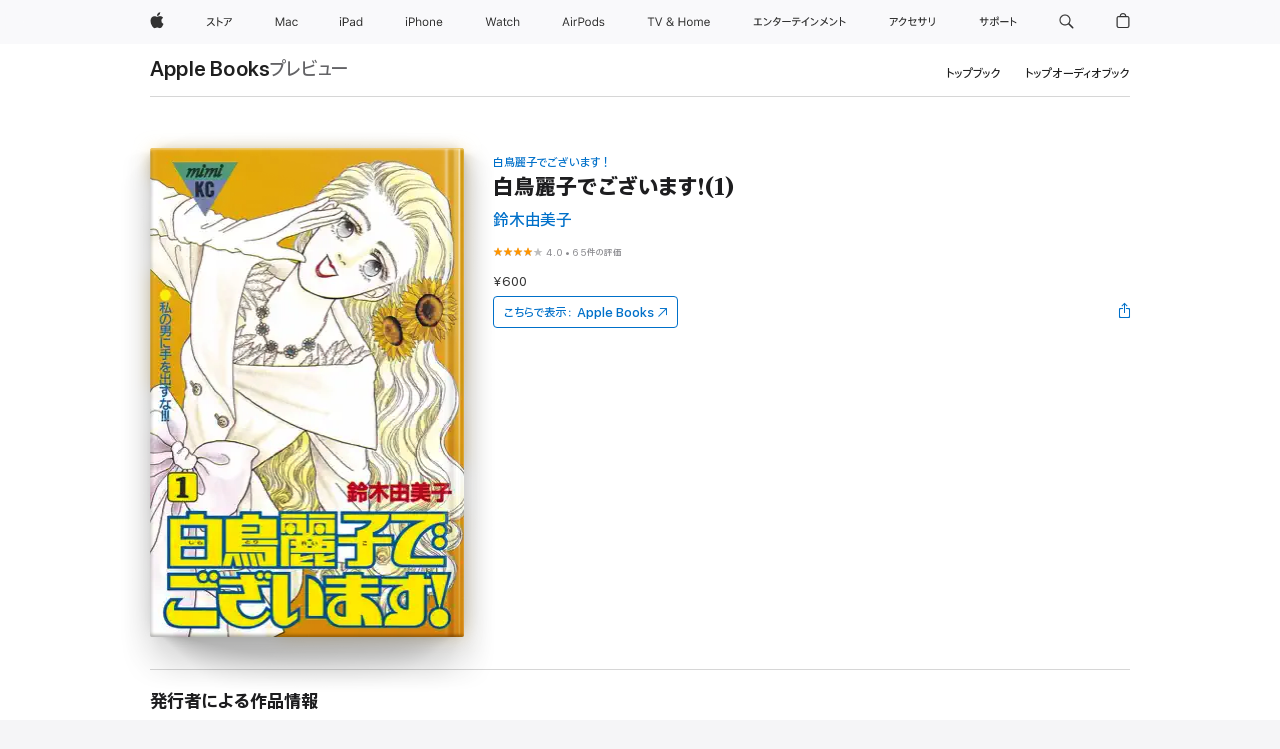

--- FILE ---
content_type: text/html
request_url: https://books.apple.com/jp/book/%E7%99%BD%E9%B3%A5%E9%BA%97%E5%AD%90%E3%81%A7%E3%81%94%E3%81%96%E3%81%84%E3%81%BE%E3%81%99-1/id608190446
body_size: 46630
content:
<!DOCTYPE html><html  dir="ltr" lang="ja-JP"><head>
    <meta charset="utf-8">
    <meta http-equiv="X-UA-Compatible" content="IE=edge">
    <meta name="viewport" content="width=device-width, initial-scale=1, viewport-fit=cover">
    <meta name="applicable-device" content="pc,mobile">

    <script id="perfkit">window.initialPageRequestTime = +new Date();</script>
    <link rel="preconnect" href="https://amp-api.books.apple.com" crossorigin="">
<link rel="preconnect" href="https://is1-ssl.mzstatic.com" crossorigin="">
<link rel="preconnect" href="https://is2-ssl.mzstatic.com" crossorigin="">
<link rel="preconnect" href="https://is3-ssl.mzstatic.com" crossorigin="">
<link rel="preconnect" href="https://is4-ssl.mzstatic.com" crossorigin="">
<link rel="preconnect" href="https://is5-ssl.mzstatic.com" crossorigin="">
<link rel="preconnect" href="https://xp.apple.com" crossorigin="">
<link rel="preconnect" href="https://js-cdn.music.apple.com" crossorigin="">
<link rel="preconnect" href="https://www.apple.com" crossorigin="">
    
<meta name="web-experience-app/config/environment" content="%7B%22appVersion%22%3A1%2C%22modulePrefix%22%3A%22web-experience-app%22%2C%22environment%22%3A%22production%22%2C%22rootURL%22%3A%22%2F%22%2C%22locationType%22%3A%22history-hash-router-scroll%22%2C%22historySupportMiddleware%22%3Atrue%2C%22EmberENV%22%3A%7B%22FEATURES%22%3A%7B%7D%2C%22EXTEND_PROTOTYPES%22%3A%7B%22Date%22%3Afalse%7D%2C%22_APPLICATION_TEMPLATE_WRAPPER%22%3Afalse%2C%22_DEFAULT_ASYNC_OBSERVERS%22%3Atrue%2C%22_JQUERY_INTEGRATION%22%3Afalse%2C%22_TEMPLATE_ONLY_GLIMMER_COMPONENTS%22%3Atrue%7D%2C%22APP%22%3A%7B%22PROGRESS_BAR_DELAY%22%3A3000%2C%22CLOCK_INTERVAL%22%3A1000%2C%22LOADING_SPINNER_SPY%22%3Atrue%2C%22BREAKPOINTS%22%3A%7B%22large%22%3A%7B%22min%22%3A1069%2C%22content%22%3A980%7D%2C%22medium%22%3A%7B%22min%22%3A735%2C%22max%22%3A1068%2C%22content%22%3A692%7D%2C%22small%22%3A%7B%22min%22%3A320%2C%22max%22%3A734%2C%22content%22%3A280%7D%7D%2C%22buildVariant%22%3A%22books%22%2C%22name%22%3A%22web-experience-app%22%2C%22version%22%3A%222548.0.0%2B0b472053%22%7D%2C%22MEDIA_API%22%3A%7B%22token%22%3A%22eyJhbGciOiJFUzI1NiIsInR5cCI6IkpXVCIsImtpZCI6IkNOM1dVNkVKTzEifQ.eyJpc3MiOiJOVjBTRVdHRlNSIiwiaWF0IjoxNzY0NzIyNzU2LCJleHAiOjE3NzE5ODAzNTYsInJvb3RfaHR0cHNfb3JpZ2luIjpbImFwcGxlLmNvbSJdfQ.Y-cFl9j5HGWR1S_YFqK_Hy1qwk1hW9aBvWtIfb4iDzMDCQO9JcdexCvQGzSRxWYIEXS3JtD3vpWxYDj3puQYsA%22%7D%2C%22i18n%22%3A%7B%22defaultLocale%22%3A%22en-gb%22%2C%22useDevLoc%22%3Afalse%2C%22pathToLocales%22%3A%22dist%2Flocales%22%7D%2C%22MEDIA_ARTWORK%22%3A%7B%22BREAKPOINTS%22%3A%7B%22large%22%3A%7B%22min%22%3A1069%2C%22content%22%3A980%7D%2C%22medium%22%3A%7B%22min%22%3A735%2C%22max%22%3A1068%2C%22content%22%3A692%7D%2C%22small%22%3A%7B%22min%22%3A320%2C%22max%22%3A734%2C%22content%22%3A280%7D%7D%7D%2C%22API%22%3A%7B%22BookHost%22%3A%22https%3A%2F%2Famp-api.books.apple.com%22%2C%22obcMetadataBaseUrl%22%3A%22%2Fapi%2Fbooks-metadata%22%2C%22globalElementsPath%22%3A%22%2Fglobal-elements%22%7D%2C%22fastboot%22%3A%7B%22hostWhitelist%22%3A%5B%7B%7D%5D%7D%2C%22ember-short-number%22%3A%7B%22locales%22%3A%5B%22ar-dz%22%2C%22ar-bh%22%2C%22ar-eg%22%2C%22ar-iq%22%2C%22ar-jo%22%2C%22ar-kw%22%2C%22ar-lb%22%2C%22ar-ly%22%2C%22ar-ma%22%2C%22ar-om%22%2C%22ar-qa%22%2C%22ar-sa%22%2C%22ar-sd%22%2C%22ar-sy%22%2C%22ar-tn%22%2C%22ar-ae%22%2C%22ar-ye%22%2C%22he-il%22%2C%22iw-il%22%2C%22ca-es%22%2C%22cs-cz%22%2C%22da-dk%22%2C%22de-ch%22%2C%22de-de%22%2C%22el-gr%22%2C%22en-au%22%2C%22en-ca%22%2C%22en-gb%22%2C%22en-us%22%2C%22es-419%22%2C%22es-es%22%2C%22es-mx%22%2C%22es-xl%22%2C%22et-ee%22%2C%22fi-fi%22%2C%22fr-ca%22%2C%22fr-fr%22%2C%22hi-in%22%2C%22hr-hr%22%2C%22hu-hu%22%2C%22id-id%22%2C%22is-is%22%2C%22it-it%22%2C%22iw-il%22%2C%22ja-jp%22%2C%22ko-kr%22%2C%22lt-lt%22%2C%22lv-lv%22%2C%22ms-my%22%2C%22nl-nl%22%2C%22no-no%22%2C%22no-nb%22%2C%22nb-no%22%2C%22pl-pl%22%2C%22pt-br%22%2C%22pt-pt%22%2C%22ro-ro%22%2C%22ru-ru%22%2C%22sk-sk%22%2C%22sv-se%22%2C%22th-th%22%2C%22tr-tr%22%2C%22uk-ua%22%2C%22vi-vi%22%2C%22vi-vn%22%2C%22zh-cn%22%2C%22zh-hans%22%2C%22zh-hans-cn%22%2C%22zh-hant%22%2C%22zh-hant-hk%22%2C%22zh-hant-tw%22%2C%22zh-hk%22%2C%22zh-tw%22%2C%22ar%22%2C%22ca%22%2C%22cs%22%2C%22da%22%2C%22de%22%2C%22el%22%2C%22en%22%2C%22es%22%2C%22fi%22%2C%22fr%22%2C%22he%22%2C%22hi%22%2C%22hr%22%2C%22hu%22%2C%22id%22%2C%22is%22%2C%22it%22%2C%22ja%22%2C%22ko%22%2C%22lt%22%2C%22lv%22%2C%22ms%22%2C%22nb%22%2C%22nl%22%2C%22no%22%2C%22pl%22%2C%22pt%22%2C%22ro%22%2C%22ru%22%2C%22sk%22%2C%22sv%22%2C%22th%22%2C%22tr%22%2C%22uk%22%2C%22vi%22%2C%22zh%22%5D%7D%2C%22ember-cli-mirage%22%3A%7B%22enabled%22%3Afalse%2C%22usingProxy%22%3Afalse%2C%22useDefaultPassthroughs%22%3Atrue%7D%2C%22BREAKPOINTS%22%3A%7B%22large%22%3A%7B%22min%22%3A1069%2C%22content%22%3A980%7D%2C%22medium%22%3A%7B%22min%22%3A735%2C%22max%22%3A1068%2C%22content%22%3A692%7D%2C%22small%22%3A%7B%22min%22%3A320%2C%22max%22%3A734%2C%22content%22%3A280%7D%7D%2C%22METRICS%22%3A%7B%22variant%22%3A%22web%22%2C%22baseFields%22%3A%7B%22appName%22%3A%22web-experience-app%22%2C%22constraintProfiles%22%3A%5B%22AMPWeb%22%5D%7D%2C%22clickstream%22%3A%7B%22enabled%22%3Atrue%2C%22topic%22%3A%5B%22xp_amp_web_exp%22%5D%2C%22autoTrackClicks%22%3Atrue%7D%2C%22performance%22%3A%7B%22enabled%22%3Atrue%2C%22topic%22%3A%22xp_amp_bookstore_perf%22%7D%7D%2C%22MEDIA_SHELF%22%3A%7B%22GRID_CONFIG%22%3A%7B%22books-brick-row%22%3A%7B%22small%22%3A1%2C%22medium%22%3A2%2C%22large%22%3A3%7D%2C%22story%22%3A%7B%22small%22%3A1%2C%22medium%22%3A2%2C%22large%22%3A3%7D%2C%22small-brick%22%3A%7B%22small%22%3A1%2C%22medium%22%3A2%2C%22large%22%3A3%7D%2C%22editorial-lockup-large%22%3A%7B%22small%22%3A1%2C%22medium%22%3A2%2C%22large%22%3A2%7D%2C%22editorial-lockup-medium%22%3A%7B%22small%22%3A1%2C%22medium%22%3A2%2C%22large%22%3A3%7D%2C%22large-brick%22%3A%7B%22small%22%3A1%2C%22medium%22%3A1%2C%22large%22%3A2%7D%2C%22lockup-small%22%3A%7B%22small%22%3A1%2C%22medium%22%3A2%2C%22large%22%3A3%7D%2C%22lockup-large%22%3A%7B%22small%22%3A1%2C%22medium%22%3A3%2C%22large%22%3A4%7D%2C%22posters%22%3A%7B%22small%22%3A1%2C%22medium%22%3A1%2C%22large%22%3A2%7D%2C%22breakout-large%22%3A%7B%22small%22%3A1%2C%22medium%22%3A1%2C%22large%22%3A1%7D%7D%2C%22BREAKPOINTS%22%3A%7B%22large%22%3A%7B%22min%22%3A1069%2C%22content%22%3A980%7D%2C%22medium%22%3A%7B%22min%22%3A735%2C%22max%22%3A1068%2C%22content%22%3A692%7D%2C%22small%22%3A%7B%22min%22%3A320%2C%22max%22%3A734%2C%22content%22%3A280%7D%7D%7D%2C%22SASSKIT_GENERATOR%22%3A%7B%22VIEWPORT_CONFIG%22%3A%7B%22BREAKPOINTS%22%3A%7B%22large%22%3A%7B%22min%22%3A1069%2C%22content%22%3A980%7D%2C%22medium%22%3A%7B%22min%22%3A735%2C%22max%22%3A1068%2C%22content%22%3A692%7D%2C%22small%22%3A%7B%22min%22%3A320%2C%22max%22%3A734%2C%22content%22%3A280%7D%7D%7D%7D%2C%22features%22%3A%7B%22BUILD_VARIANT_APPS%22%3Afalse%2C%22BUILD_VARIANT_BOOKS%22%3Atrue%2C%22BUILD_VARIANT_FITNESS%22%3Afalse%2C%22BUILD_VARIANT_PODCASTS%22%3Afalse%2C%22BUILD_VARIANT_ITUNES%22%3Afalse%2C%22TV%22%3Afalse%2C%22PODCASTS%22%3Afalse%2C%22BOOKS%22%3Atrue%2C%22APPS%22%3Afalse%2C%22ARTISTS%22%3Afalse%2C%22DEEPLINK_ROUTE%22%3Afalse%2C%22EMBER_DATA%22%3Afalse%2C%22CHARTS%22%3Atrue%2C%22FITNESS%22%3Afalse%2C%22SHARE_UI%22%3Atrue%2C%22SEPARATE_RTL_STYLESHEET%22%3Atrue%7D%2C%22%40amp%2Fember-ui-global-elements%22%3A%7B%22useFooterWithoutRefundLink%22%3Atrue%7D%2C%22ember-cli-content-security-policy%22%3A%7B%22policy%22%3A%22upgrade-insecure-requests%20%3B%20default-src%20'none'%3B%20img-src%20'self'%20https%3A%2F%2F*.apple.com%20https%3A%2F%2F*.mzstatic.com%20data%3A%3B%20style-src%20'self'%20https%3A%2F%2F*.apple.com%20'unsafe-inline'%3B%20font-src%20'self'%20https%3A%2F%2F*.apple.com%3B%20media-src%20'self'%20https%3A%2F%2F*.apple.com%20blob%3A%3B%20connect-src%20'self'%20https%3A%2F%2F*.apple.com%20https%3A%2F%2F*.mzstatic.com%3B%20script-src%20'self'%20https%3A%2F%2F*.apple.com%20'unsafe-eval'%20'sha256-4ywTGAe4rEpoHt8XkjbkdOWklMJ%2F1Py%2Fx6b3%2FaGbtSQ%3D'%3B%20frame-src%20'self'%20https%3A%2F%2F*.apple.com%20itmss%3A%20itms-appss%3A%20itms-bookss%3A%20itms-itunesus%3A%20itms-messagess%3A%20itms-podcasts%3A%20itms-watchs%3A%20macappstores%3A%20musics%3A%20apple-musics%3A%20podcasts%3A%20videos%3A%3B%22%2C%22reportOnly%22%3Afalse%7D%2C%22exportApplicationGlobal%22%3Afalse%7D">
<!-- EMBER_CLI_FASTBOOT_TITLE --><link rel="stylesheet preload" name="fonts" href="//www.apple.com/wss/fonts?families=SF+Pro,v2|SF+Pro+JP,v1|SF+Pro+Icons,v1|SF+Pro+Rounded,v1|New+York+Small,v1|New+York+Medium,v1" as="style"><link rel="stylesheet" type="text/css" href="https://www.apple.com/api-www/global-elements/global-header/v1/assets/globalheader.css" data-global-elements-nav-styles>
<link rel="stylesheet" type="text/css" href="/global-elements/2426.0.0/ja_JP/ac-global-footer.3a30a908449ea04d532a1ef2775a3684.css" data-global-elements-footer-styles>
<meta name="ac-gn-search-suggestions-enabled" content="false"/>
<meta name="globalnav-search-suggestions-enabled" content="false"/>
    <title>
      ‎鈴木由美子の「白鳥麗子でございます!(1)」をApple Booksで
    </title>
      <meta name="keywords" content="ダウンロード,白鳥麗子でございます!(1),iPhoneのブック,iPad,Mac,Apple Books">

      <meta name="description" content="容姿端麗で社長令嬢、まさに日本一のお嬢様!? 白鳥麗子サマ、ご登場!! 幼い頃から一途に恋する哲也を追いかけ、下田から上京した麗子さん。せっかく再会できたのに、エベレスト級のプライドが邪魔をして、哲也には誤解されてばかり……。ホントは純情可憐な乙女なのにッ! でも、そこでめげる麗子さんではありません。超美人ですもの、好きな男をゲットできないはずがない!? 麗子さんの勘違い大暴走が始まります!!">

<!---->
      <link rel="canonical" href="https://books.apple.com/jp/book/%E7%99%BD%E9%B3%A5%E9%BA%97%E5%AD%90%E3%81%A7%E3%81%94%E3%81%96%E3%81%84%E3%81%BE%E3%81%99-1/id608190446">

      <link rel="icon" sizes="48x48" href="https://books.apple.com/assets/images/favicon/favicon-books-48-a8eb8171a8d912ed29d99e7a134953d3.png" type="image/png">

<!---->
<!---->
      <meta name="apple:content_id" content="608190446">

<!---->
      <script name="schema:book" type="application/ld+json">
        {"@context":"http://schema.org","@type":"Book","additionalType":"Product","author":"鈴木由美子","bookFormat":"EBook","datePublished":"1988-06-10T00:00:00.000Z","description":"容姿端麗で社長令嬢、まさに日本一のお嬢様!? 白鳥麗子サマ、ご登場!! 幼い頃から一途に恋する哲也を追いかけ、下田から上京した麗子さん。せっかく再会できたのに、エベレスト級のプライドが邪魔をして、哲也には誤解されてばかり……。ホントは純情可憐な乙女なのにッ! でも、そこでめげる麗子さんではありません。超美人ですもの、好きな男をゲットできないはずがない!? 麗子さんの勘違い大暴走が始まります!!","genre":["マンガ／グラフィックノベル","ブック","マンガ","女性","グラフィックノベル","恋愛／ロマンス"],"image":"https://is1-ssl.mzstatic.com/image/thumb/Publication/v4/3c/ec/49/3cec4930-41c6-2ec2-0ea6-ad17449fe09c/BT000012451800100101900206.jpg/1200x630wy.png","inLanguage":"ja","isbn":"9784061702004","name":"白鳥麗子でございます!(1)","numberOfPages":187,"publisher":"講談社","thumbnailUrl":["https://is1-ssl.mzstatic.com/image/thumb/Publication/v4/3c/ec/49/3cec4930-41c6-2ec2-0ea6-ad17449fe09c/BT000012451800100101900206.jpg/1200x675wy.jpg","https://is1-ssl.mzstatic.com/image/thumb/Publication/v4/3c/ec/49/3cec4930-41c6-2ec2-0ea6-ad17449fe09c/BT000012451800100101900206.jpg/1200x900wy.jpg","https://is1-ssl.mzstatic.com/image/thumb/Publication/v4/3c/ec/49/3cec4930-41c6-2ec2-0ea6-ad17449fe09c/BT000012451800100101900206.jpg/1200x1200wy.jpg"],"isPartof":{"@type":"BookSeries","name":"白鳥麗子でございます！"},"offers":{"@type":"Offer","price":600,"priceCurrency":"JPY","hasMerchantReturnPolicy":{"@type":"MerchantReturnPolicy","returnPolicyCategory":"https://schema.org/MerchantReturnNotPermitted","merchantReturnDays":0}},"aggregateRating":{"@type":"AggregateRating","ratingValue":4,"reviewCount":65},"review":[{"@type":"Review","author":"節穴かも","name":"あとがきが","reviewBody":"今なら炎上するだろうなって感じ。飼い犬死んであんな書き方するのちょっと頭おかしいのかな？って思ってしまった。\nマンガは面白いです。懐かしかった。\nただ作者が残念な人でした。","reviewRating":{"@type":"Rating","ratingValue":4},"datePublished":"2018-12-07T04:25:16.000Z"},{"@type":"Review","author":"ひででき","name":"素晴らしく","reviewBody":"だいすき。またドラマ見たくなりました‼︎","reviewRating":{"@type":"Rating","ratingValue":5},"datePublished":"2015-09-06T18:06:52.000Z"}]}
      </script>

        <meta property="al:ios:app_store_id" content="364709193">
        <meta property="al:ios:app_name" content="Apple Books">

        <meta property="og:title" content="‎白鳥麗子でございます!(1)">
        <meta property="og:description" content="‎マンガ／グラフィックノベル · 1988年">
        <meta property="og:site_name" content="Apple Books">
        <meta property="og:url" content="https://books.apple.com/jp/book/%E7%99%BD%E9%B3%A5%E9%BA%97%E5%AD%90%E3%81%A7%E3%81%94%E3%81%96%E3%81%84%E3%81%BE%E3%81%99-1/id608190446">
        <meta property="og:image" content="https://is1-ssl.mzstatic.com/image/thumb/Publication/v4/3c/ec/49/3cec4930-41c6-2ec2-0ea6-ad17449fe09c/BT000012451800100101900206.jpg/1200x630wy.png">
        <meta property="og:image:alt" content="鈴木由美子の「白鳥麗子でございます!(1)」をApple Booksで">
        <meta property="og:image:type" content="image/png">
        <meta property="og:image:width" content="1200">
        <meta property="og:image:height" content="630">
        <meta property="og:image:secure_url" content="https://is1-ssl.mzstatic.com/image/thumb/Publication/v4/3c/ec/49/3cec4930-41c6-2ec2-0ea6-ad17449fe09c/BT000012451800100101900206.jpg/1200x630wy.png">
        <meta property="og:type" content="book">
        <meta property="og:locale" content="ja_JP">

        <meta name="twitter:title" content="‎白鳥麗子でございます!(1)">
        <meta name="twitter:description" content="‎マンガ／グラフィックノベル · 1988年">
        <meta name="twitter:site" content="@AppleBooks">
        <meta name="twitter:card" content="summary_large_image">
        <meta name="twitter:image" content="https://is1-ssl.mzstatic.com/image/thumb/Publication/v4/3c/ec/49/3cec4930-41c6-2ec2-0ea6-ad17449fe09c/BT000012451800100101900206.jpg/1200x600wy.png">
        <meta name="twitter:image:alt" content="鈴木由美子の「白鳥麗子でございます!(1)」をApple Booksで">

<!---->
    <meta name="version" content="2548.0.0">
    <!-- @@HEAD@@ -->
    <script src="https://js-cdn.music.apple.com/musickit/v2/amp/musickit.js?t=1764722790239"></script>

    <link integrity="" rel="stylesheet" href="/assets/web-experience-app-real-f1ca40148188f63f7dd2cd7d4d6d7e05.css" data-rtl="/assets/web-experience-rtl-app-dc89d135bf4a79beed79bacafc906bdf.css">

    
  </head>
  <body class="no-js no-touch globalnav-scrim">
    <script type="x/boundary" id="fastboot-body-start"></script><div id="globalheader"><aside id="globalmessage-segment" lang="ja-JP" dir="ltr" class="globalmessage-segment"><ul data-strings="{&quot;view&quot;:&quot;{%STOREFRONT%} &#x30B9;&#x30C8;&#x30A2; &#x30C8;&#x30C3;&#x30D7;&#x30DA;&#x30FC;&#x30B8;&quot;,&quot;segments&quot;:{&quot;smb&quot;:&quot;&#x30D3;&#x30B8;&#x30CD;&#x30B9;&#x5411;&#x3051;&#x30B9;&#x30C8;&#x30A2; &#x30C8;&#x30C3;&#x30D7;&#x30DA;&#x30FC;&#x30B8;&quot;,&quot;eduInd&quot;:&quot;&#x5B66;&#x751F;&#x30FB;&#x6559;&#x8077;&#x54E1;&#x5411;&#x3051;&#x30B9;&#x30C8;&#x30A2; &#x30C8;&#x30C3;&#x30D7;&#x30DA;&#x30FC;&#x30B8;&quot;,&quot;other&quot;:&quot;&#x30B9;&#x30C8;&#x30A2; &#x30C8;&#x30C3;&#x30D7;&#x30DA;&#x30FC;&#x30B8;&quot;},&quot;exit&quot;:&quot;&#x30B9;&#x30C8;&#x30A2;&#x3092;&#x96E2;&#x308C;&#x308B;&quot;}" class="globalmessage-segment-content"></ul></aside><nav id="globalnav" lang="ja-JP" dir="ltr" aria-label="&#x30B0;&#x30ED;&#x30FC;&#x30D0;&#x30EB;" data-analytics-element-engagement-start="globalnav:onFlyoutOpen" data-analytics-element-engagement-end="globalnav:onFlyoutClose" data-store-api="https://www.apple.com/[storefront]/shop/bag/status" data-analytics-activitymap-region-id="global nav" data-analytics-region="global nav" class="globalnav no-js   "><div class="globalnav-content"><div class="globalnav-item globalnav-menuback"><button aria-label="&#x30E1;&#x30A4;&#x30F3;&#x30E1;&#x30CB;&#x30E5;&#x30FC;" class="globalnav-menuback-button"><span class="globalnav-chevron-icon"><svg height="48" viewbox="0 0 9 48" width="9" xmlns="http://www.w3.org/2000/svg"><path d="m1.5618 24.0621 6.5581-6.4238c.2368-.2319.2407-.6118.0088-.8486-.2324-.2373-.6123-.2407-.8486-.0088l-7 6.8569c-.1157.1138-.1807.2695-.1802.4316.001.1621.0674.3174.1846.4297l7 6.7241c.1162.1118.2661.1675.4155.1675.1577 0 .3149-.062.4326-.1846.2295-.2388.2222-.6187-.0171-.8481z"/></svg></span></button></div><ul id="globalnav-list" class="globalnav-list"><li data-analytics-element-engagement="globalnav hover - apple" class="
				globalnav-item
				globalnav-item-apple
				
				
			"><a href="https://www.apple.com/jp/" data-globalnav-item-name="apple" data-analytics-title="apple home" aria-label="Apple" class="globalnav-link globalnav-link-apple"><span class="globalnav-image-regular globalnav-link-image"><svg height="44" viewbox="0 0 14 44" width="14" xmlns="http://www.w3.org/2000/svg"><path d="m13.0729 17.6825a3.61 3.61 0 0 0 -1.7248 3.0365 3.5132 3.5132 0 0 0 2.1379 3.2223 8.394 8.394 0 0 1 -1.0948 2.2618c-.6816.9812-1.3943 1.9623-2.4787 1.9623s-1.3633-.63-2.613-.63c-1.2187 0-1.6525.6507-2.644.6507s-1.6834-.9089-2.4787-2.0243a9.7842 9.7842 0 0 1 -1.6628-5.2776c0-3.0984 2.014-4.7405 3.9969-4.7405 1.0535 0 1.9314.6919 2.5924.6919.63 0 1.6112-.7333 2.8092-.7333a3.7579 3.7579 0 0 1 3.1604 1.5802zm-3.7284-2.8918a3.5615 3.5615 0 0 0 .8469-2.22 1.5353 1.5353 0 0 0 -.031-.32 3.5686 3.5686 0 0 0 -2.3445 1.2084 3.4629 3.4629 0 0 0 -.8779 2.1585 1.419 1.419 0 0 0 .031.2892 1.19 1.19 0 0 0 .2169.0207 3.0935 3.0935 0 0 0 2.1586-1.1368z"/></svg></span><span class="globalnav-image-compact globalnav-link-image"><svg height="48" viewbox="0 0 17 48" width="17" xmlns="http://www.w3.org/2000/svg"><path d="m15.5752 19.0792a4.2055 4.2055 0 0 0 -2.01 3.5376 4.0931 4.0931 0 0 0 2.4908 3.7542 9.7779 9.7779 0 0 1 -1.2755 2.6351c-.7941 1.1431-1.6244 2.2862-2.8878 2.2862s-1.5883-.734-3.0443-.734c-1.42 0-1.9252.7581-3.08.7581s-1.9611-1.0589-2.8876-2.3584a11.3987 11.3987 0 0 1 -1.9373-6.1487c0-3.61 2.3464-5.523 4.6566-5.523 1.2274 0 2.25.8062 3.02.8062.734 0 1.8771-.8543 3.2729-.8543a4.3778 4.3778 0 0 1 3.6822 1.841zm-6.8586-2.0456a1.3865 1.3865 0 0 1 -.2527-.024 1.6557 1.6557 0 0 1 -.0361-.337 4.0341 4.0341 0 0 1 1.0228-2.5148 4.1571 4.1571 0 0 1 2.7314-1.4078 1.7815 1.7815 0 0 1 .0361.373 4.1487 4.1487 0 0 1 -.9867 2.587 3.6039 3.6039 0 0 1 -2.5148 1.3236z"/></svg></span><span class="globalnav-link-text">Apple</span></a></li><li data-topnav-flyout-item="menu" data-topnav-flyout-label="Menu" role="none" class="globalnav-item globalnav-menu"><div data-topnav-flyout="menu" class="globalnav-flyout"><div class="globalnav-menu-list"><div data-analytics-element-engagement="globalnav hover - store" class="
				globalnav-item
				globalnav-item-store
				globalnav-item-menu
				
			"><ul role="none" class="globalnav-submenu-trigger-group"><li class="globalnav-submenu-trigger-item"><a href="https://www.apple.com/jp/shop/goto/store" data-globalnav-item-name="store" data-topnav-flyout-trigger-compact data-analytics-title="store" data-analytics-element-engagement="hover - store" aria-label="&#x30B9;&#x30C8;&#x30A2;" class="globalnav-link globalnav-submenu-trigger-link globalnav-link-store"><span class="globalnav-link-text-container"><span class="globalnav-image-regular globalnav-link-image"><svg height="44" viewbox="0 0 27 44" width="27" xmlns="http://www.w3.org/2000/svg"><path d="m9.0348 25.3938-.8633.7437c-.8398-.9956-1.8589-2.0269-2.9268-2.9268-1.0913 1.2598-2.3984 2.2788-3.8735 2.9268l-.6597-.8037c2.9023-1.2471 4.9771-3.8979 5.6489-6.1528h-4.9413v-.9351h5.4809l.8037.3716c-.396 1.3555-1.0073 2.6626-1.8472 3.8018 1.1636.9477 2.2071 1.9428 3.1783 2.9745zm3.1592-4.0058v4.7852h-1.0557v-8.8989h1.0557v3.0103c1.6909.7197 3.2861 1.5352 4.6172 2.3267l-.5996.9238c-1.1514-.756-2.5665-1.5114-4.0176-2.1471zm10.2461.2519c1.0317-.6479 1.835-1.6553 2.1587-2.5308h-6.9438v-.9595h7.5195l.8638.4199c-.6118 1.4868-1.583 2.8901-2.8784 3.73zm-4.1138 3.814c2.1709-1.0078 2.5547-2.4946 2.5547-4.6177v-.8755h1.0557v.8877c0 2.2188-.4678 4.1377-2.9268 5.373z"/></svg></span><span class="globalnav-link-text">&#x30B9;&#x30C8;&#x30A2;</span></span></a></li></ul></div><div data-analytics-element-engagement="globalnav hover - mac" class="
				globalnav-item
				globalnav-item-mac
				globalnav-item-menu
				
			"><ul role="none" class="globalnav-submenu-trigger-group"><li class="globalnav-submenu-trigger-item"><a href="https://www.apple.com/jp/mac/" data-globalnav-item-name="mac" data-topnav-flyout-trigger-compact data-analytics-title="mac" data-analytics-element-engagement="hover - mac" aria-label="Mac" class="globalnav-link globalnav-submenu-trigger-link globalnav-link-mac"><span class="globalnav-link-text-container"><span class="globalnav-image-regular globalnav-link-image"><svg height="44" viewbox="0 0 23 44" width="23" xmlns="http://www.w3.org/2000/svg"><path d="m8.1558 25.9987v-6.457h-.0703l-2.666 6.457h-.8907l-2.666-6.457h-.0703v6.457h-.9844v-8.4551h1.2246l2.8945 7.0547h.0938l2.8945-7.0547h1.2246v8.4551zm2.5166-1.7696c0-1.1309.832-1.7812 2.3027-1.8691l1.8223-.1113v-.5742c0-.7793-.4863-1.207-1.4297-1.207-.7559 0-1.2832.2871-1.4238.7852h-1.0195c.1348-1.0137 1.1309-1.6816 2.4785-1.6816 1.541 0 2.4023.791 2.4023 2.1035v4.3242h-.9609v-.9318h-.0938c-.4102.6738-1.1016 1.043-1.9453 1.043-1.2246 0-2.1328-.7266-2.1328-1.8809zm4.125-.5859v-.5801l-1.6992.1113c-.9609.0645-1.3828.3984-1.3828 1.0312 0 .6445.5449 1.0195 1.2773 1.0195 1.0371.0001 1.8047-.6796 1.8047-1.5819zm6.958-2.0273c-.1641-.627-.7207-1.1367-1.6289-1.1367-1.1367 0-1.8516.9082-1.8516 2.3379 0 1.459.7266 2.3848 1.8516 2.3848.8496 0 1.4414-.3926 1.6289-1.1074h1.0195c-.1816 1.1602-1.125 2.0156-2.6426 2.0156-1.7695 0-2.9004-1.2832-2.9004-3.293 0-1.9688 1.125-3.2461 2.8945-3.2461 1.5352 0 2.4727.9199 2.6484 2.0449z"/></svg></span><span class="globalnav-link-text">Mac</span></span></a></li></ul></div><div data-analytics-element-engagement="globalnav hover - ipad" class="
				globalnav-item
				globalnav-item-ipad
				globalnav-item-menu
				
			"><ul role="none" class="globalnav-submenu-trigger-group"><li class="globalnav-submenu-trigger-item"><a href="https://www.apple.com/jp/ipad/" data-globalnav-item-name="ipad" data-topnav-flyout-trigger-compact data-analytics-title="ipad" data-analytics-element-engagement="hover - ipad" aria-label="iPad" class="globalnav-link globalnav-submenu-trigger-link globalnav-link-ipad"><span class="globalnav-link-text-container"><span class="globalnav-image-regular globalnav-link-image"><svg height="44" viewbox="0 0 24 44" width="24" xmlns="http://www.w3.org/2000/svg"><path d="m14.9575 23.7002c0 .902-.768 1.582-1.805 1.582-.732 0-1.277-.375-1.277-1.02 0-.632.422-.966 1.383-1.031l1.699-.111zm-1.395-4.072c-1.347 0-2.343.668-2.478 1.681h1.019c.141-.498.668-.785 1.424-.785.944 0 1.43.428 1.43 1.207v.574l-1.822.112c-1.471.088-2.303.738-2.303 1.869 0 1.154.908 1.881 2.133 1.881.844 0 1.535-.369 1.945-1.043h.094v.931h.961v-4.324c0-1.312-.862-2.103-2.403-2.103zm6.769 5.575c-1.155 0-1.846-.885-1.846-2.361 0-1.471.697-2.362 1.846-2.362 1.142 0 1.857.914 1.857 2.362 0 1.459-.709 2.361-1.857 2.361zm1.834-8.027v3.503h-.088c-.358-.691-1.102-1.107-1.981-1.107-1.605 0-2.654 1.289-2.654 3.27 0 1.986 1.037 3.269 2.654 3.269.873 0 1.623-.416 2.022-1.119h.093v1.008h.961v-8.824zm-15.394 4.869h-1.863v-3.563h1.863c1.225 0 1.899.639 1.899 1.799 0 1.119-.697 1.764-1.899 1.764zm.276-4.5h-3.194v8.455h1.055v-3.018h2.127c1.588 0 2.719-1.119 2.719-2.701 0-1.611-1.108-2.736-2.707-2.736zm-6.064 8.454h1.008v-6.316h-1.008zm-.199-8.237c0-.387.316-.704.703-.704s.703.317.703.704c0 .386-.316.703-.703.703s-.703-.317-.703-.703z"/></svg></span><span class="globalnav-link-text">iPad</span></span></a></li></ul></div><div data-analytics-element-engagement="globalnav hover - iphone" class="
				globalnav-item
				globalnav-item-iphone
				globalnav-item-menu
				
			"><ul role="none" class="globalnav-submenu-trigger-group"><li class="globalnav-submenu-trigger-item"><a href="https://www.apple.com/jp/iphone/" data-globalnav-item-name="iphone" data-topnav-flyout-trigger-compact data-analytics-title="iphone" data-analytics-element-engagement="hover - iphone" aria-label="iPhone" class="globalnav-link globalnav-submenu-trigger-link globalnav-link-iphone"><span class="globalnav-link-text-container"><span class="globalnav-image-regular globalnav-link-image"><svg height="44" viewbox="0 0 38 44" width="38" xmlns="http://www.w3.org/2000/svg"><path d="m32.7129 22.3203h3.48c-.023-1.119-.691-1.857-1.693-1.857-1.008 0-1.711.738-1.787 1.857zm4.459 2.045c-.293 1.078-1.277 1.746-2.66 1.746-1.752 0-2.848-1.266-2.848-3.264 0-1.986 1.113-3.275 2.848-3.275 1.705 0 2.742 1.213 2.742 3.176v.386h-4.541v.047c.053 1.248.75 2.039 1.822 2.039.815 0 1.366-.298 1.629-.855zm-12.282-4.682h.961v.996h.094c.316-.697.932-1.107 1.898-1.107 1.418 0 2.209.838 2.209 2.338v4.09h-1.007v-3.844c0-1.137-.481-1.676-1.489-1.676s-1.658.674-1.658 1.781v3.739h-1.008zm-2.499 3.158c0-1.5-.674-2.361-1.869-2.361-1.196 0-1.87.861-1.87 2.361 0 1.495.674 2.362 1.87 2.362 1.195 0 1.869-.867 1.869-2.362zm-4.782 0c0-2.033 1.114-3.269 2.913-3.269 1.798 0 2.912 1.236 2.912 3.269 0 2.028-1.114 3.27-2.912 3.27-1.799 0-2.913-1.242-2.913-3.27zm-6.636-5.666h1.008v3.504h.093c.317-.697.979-1.107 1.946-1.107 1.336 0 2.179.855 2.179 2.338v4.09h-1.007v-3.844c0-1.119-.504-1.676-1.459-1.676-1.131 0-1.752.715-1.752 1.781v3.739h-1.008zm-6.015 4.87h1.863c1.202 0 1.899-.645 1.899-1.764 0-1.16-.674-1.799-1.899-1.799h-1.863zm2.139-4.5c1.599 0 2.707 1.125 2.707 2.736 0 1.582-1.131 2.701-2.719 2.701h-2.127v3.018h-1.055v-8.455zm-6.114 8.454h1.008v-6.316h-1.008zm-.2-8.238c0-.386.317-.703.703-.703.387 0 .704.317.704.703 0 .387-.317.704-.704.704-.386 0-.703-.317-.703-.704z"/></svg></span><span class="globalnav-link-text">iPhone</span></span></a></li></ul></div><div data-analytics-element-engagement="globalnav hover - watch" class="
				globalnav-item
				globalnav-item-watch
				globalnav-item-menu
				
			"><ul role="none" class="globalnav-submenu-trigger-group"><li class="globalnav-submenu-trigger-item"><a href="https://www.apple.com/jp/watch/" data-globalnav-item-name="watch" data-topnav-flyout-trigger-compact data-analytics-title="watch" data-analytics-element-engagement="hover - watch" aria-label="Watch" class="globalnav-link globalnav-submenu-trigger-link globalnav-link-watch"><span class="globalnav-link-text-container"><span class="globalnav-image-regular globalnav-link-image"><svg height="44" viewbox="0 0 35 44" width="35" xmlns="http://www.w3.org/2000/svg"><path d="m28.9819 17.1758h1.008v3.504h.094c.316-.697.978-1.108 1.945-1.108 1.336 0 2.18.856 2.18 2.338v4.09h-1.008v-3.844c0-1.119-.504-1.675-1.459-1.675-1.131 0-1.752.715-1.752 1.781v3.738h-1.008zm-2.42 4.441c-.164-.627-.721-1.136-1.629-1.136-1.137 0-1.852.908-1.852 2.338 0 1.459.727 2.384 1.852 2.384.849 0 1.441-.392 1.629-1.107h1.019c-.182 1.16-1.125 2.016-2.642 2.016-1.77 0-2.901-1.284-2.901-3.293 0-1.969 1.125-3.247 2.895-3.247 1.535 0 2.472.92 2.648 2.045zm-6.533-3.568v1.635h1.407v.844h-1.407v3.574c0 .744.282 1.06.938 1.06.182 0 .281-.006.469-.023v.85c-.2.035-.393.058-.592.058-1.301 0-1.822-.48-1.822-1.687v-3.832h-1.02v-.844h1.02v-1.635zm-4.2 5.596v-.58l-1.699.111c-.961.064-1.383.398-1.383 1.031 0 .645.545 1.02 1.277 1.02 1.038 0 1.805-.68 1.805-1.582zm-4.125.586c0-1.131.832-1.782 2.303-1.869l1.822-.112v-.574c0-.779-.486-1.207-1.43-1.207-.755 0-1.283.287-1.423.785h-1.02c.135-1.014 1.131-1.682 2.479-1.682 1.541 0 2.402.792 2.402 2.104v4.324h-.961v-.931h-.094c-.41.673-1.101 1.043-1.945 1.043-1.225 0-2.133-.727-2.133-1.881zm-7.684 1.769h-.996l-2.303-8.455h1.101l1.682 6.873h.07l1.893-6.873h1.066l1.893 6.873h.07l1.682-6.873h1.101l-2.302 8.455h-.996l-1.946-6.674h-.07z"/></svg></span><span class="globalnav-link-text">Watch</span></span></a></li></ul></div><div data-analytics-element-engagement="globalnav hover - airpods" class="
				globalnav-item
				globalnav-item-airpods
				globalnav-item-menu
				
			"><ul role="none" class="globalnav-submenu-trigger-group"><li class="globalnav-submenu-trigger-item"><a href="https://www.apple.com/jp/airpods/" data-globalnav-item-name="airpods" data-topnav-flyout-trigger-compact data-analytics-title="airpods" data-analytics-element-engagement="hover - airpods" aria-label="AirPods" class="globalnav-link globalnav-submenu-trigger-link globalnav-link-airpods"><span class="globalnav-link-text-container"><span class="globalnav-image-regular globalnav-link-image"><svg height="44" viewbox="0 0 43 44" width="43" xmlns="http://www.w3.org/2000/svg"><path d="m11.7153 19.6836h.961v.937h.094c.187-.615.914-1.048 1.752-1.048.164 0 .375.011.504.029v1.008c-.082-.024-.446-.059-.645-.059-.961 0-1.658.645-1.658 1.535v3.914h-1.008zm28.135-.111c1.324 0 2.244.656 2.379 1.693h-.996c-.135-.504-.627-.838-1.389-.838-.75 0-1.336.381-1.336.943 0 .434.352.704 1.096.885l.973.235c1.189.287 1.763.802 1.763 1.711 0 1.13-1.095 1.91-2.531 1.91-1.406 0-2.373-.674-2.484-1.723h1.037c.17.533.674.873 1.482.873.85 0 1.459-.404 1.459-.984 0-.434-.328-.727-1.002-.891l-1.084-.264c-1.183-.287-1.722-.796-1.722-1.71 0-1.049 1.013-1.84 2.355-1.84zm-6.665 5.631c-1.155 0-1.846-.885-1.846-2.362 0-1.471.697-2.361 1.846-2.361 1.142 0 1.857.914 1.857 2.361 0 1.459-.709 2.362-1.857 2.362zm1.834-8.028v3.504h-.088c-.358-.691-1.102-1.107-1.981-1.107-1.605 0-2.654 1.289-2.654 3.269 0 1.987 1.037 3.27 2.654 3.27.873 0 1.623-.416 2.022-1.119h.094v1.007h.961v-8.824zm-9.001 8.028c-1.195 0-1.869-.868-1.869-2.362 0-1.5.674-2.361 1.869-2.361 1.196 0 1.869.861 1.869 2.361 0 1.494-.673 2.362-1.869 2.362zm0-5.631c-1.799 0-2.912 1.236-2.912 3.269 0 2.028 1.113 3.27 2.912 3.27s2.912-1.242 2.912-3.27c0-2.033-1.113-3.269-2.912-3.269zm-17.071 6.427h1.008v-6.316h-1.008zm-.199-8.238c0-.387.317-.703.703-.703.387 0 .703.316.703.703s-.316.703-.703.703c-.386 0-.703-.316-.703-.703zm-6.137 4.922 1.324-3.773h.093l1.325 3.773zm1.892-5.139h-1.043l-3.117 8.455h1.107l.85-2.42h3.363l.85 2.42h1.107zm14.868 4.5h-1.864v-3.562h1.864c1.224 0 1.898.639 1.898 1.799 0 1.119-.697 1.763-1.898 1.763zm.275-4.5h-3.193v8.455h1.054v-3.017h2.127c1.588 0 2.719-1.119 2.719-2.701 0-1.612-1.107-2.737-2.707-2.737z"/></svg></span><span class="globalnav-link-text">AirPods</span></span></a></li></ul></div><div data-analytics-element-engagement="globalnav hover - tv-home" class="
				globalnav-item
				globalnav-item-tv-home
				globalnav-item-menu
				
			"><ul role="none" class="globalnav-submenu-trigger-group"><li class="globalnav-submenu-trigger-item"><a href="https://www.apple.com/jp/tv-home/" data-globalnav-item-name="tv-home" data-topnav-flyout-trigger-compact data-analytics-title="tv &amp; home" data-analytics-element-engagement="hover - tv &amp; home" aria-label="TV &amp; &#x30DB;&#x30FC;&#x30E0;" class="globalnav-link globalnav-submenu-trigger-link globalnav-link-tv-home"><span class="globalnav-link-text-container"><span class="globalnav-image-regular globalnav-link-image"><svg height="44" viewbox="0 0 65 44" width="65" xmlns="http://www.w3.org/2000/svg"><path d="m4.3755 26v-7.5059h-2.7246v-.9492h6.5039v.9492h-2.7246v7.5059zm7.7314 0-3.1172-8.4551h1.1074l2.4844 7.0898h.0938l2.4844-7.0898h1.1074l-3.1172 8.4551zm13.981-.8438c-.7207.6328-1.7109 1.002-2.7363 1.002-1.6816 0-2.8594-.9961-2.8594-2.4141 0-1.002.5449-1.7637 1.6758-2.3613.0762-.0352.2344-.1172.3281-.1641-.7793-.8203-1.0605-1.3652-1.0605-1.9805 0-1.084.9199-1.8926 2.1562-1.8926 1.248 0 2.1562.7969 2.1562 1.9043 0 .8672-.5215 1.5-1.8281 2.1855l2.1152 2.2734c.2637-.5273.3984-1.2188.3984-2.2734v-.1465h.9844v.1523c0 1.3125-.2344 2.2676-.6973 2.9824l1.4708 1.5764h-1.3242zm-4.541-1.4824c0 .9492.7676 1.5938 1.8984 1.5938.7676 0 1.5586-.3047 2.0215-.791l-2.3906-2.6133c-.0645.0234-.2168.0996-.2988.1406-.8145.4219-1.2305 1.0078-1.2305 1.6699zm3.2109-4.3886c0-.6562-.4746-1.1016-1.1602-1.1016-.6738 0-1.1543.457-1.1543 1.1133 0 .4688.2402.8789.9082 1.541 1.0313-.5274 1.4063-.9492 1.4063-1.5527zm13.5176 6.7148v-3.8496h-4.6406v3.8496h-1.0547v-8.4551h1.0547v3.6562h4.6406v-3.6562h1.0547v8.4551zm2.6455-3.1582c0-2.0332 1.1133-3.2695 2.9121-3.2695s2.9121 1.2363 2.9121 3.2695c0 2.0273-1.1133 3.2695-2.9121 3.2695s-2.9121-1.2422-2.9121-3.2695zm4.7812 0c0-1.5-.6738-2.3613-1.8691-2.3613s-1.8691.8613-1.8691 2.3613c0 1.4941.6738 2.3613 1.8691 2.3613s1.8691-.8672 1.8691-2.3613zm2.5054-3.1582h.9609v.9961h.0938c.2871-.7031.9199-1.1074 1.7637-1.1074.8555 0 1.4531.4512 1.7461 1.1074h.0938c.3398-.668 1.0605-1.1074 1.9336-1.1074 1.2891 0 2.0098.7383 2.0098 2.0625v4.3652h-1.0078v-4.1309c0-.9316-.4395-1.3887-1.3301-1.3887-.8789 0-1.4648.6562-1.4648 1.459v4.0606h-1.0078v-4.2891c0-.75-.5215-1.2305-1.3184-1.2305-.8262 0-1.4648.7148-1.4648 1.6055v3.9141h-1.0078v-6.3164zm15.5127 4.6816c-.293 1.0781-1.2773 1.7461-2.6602 1.7461-1.752 0-2.8477-1.2656-2.8477-3.2637 0-1.9863 1.1133-3.2754 2.8477-3.2754 1.7051 0 2.7422 1.2129 2.7422 3.1758v.3867h-4.541v.0469c.0527 1.248.75 2.0391 1.8223 2.0391.8145 0 1.3652-.2988 1.6289-.8555zm-4.459-2.0449h3.4805c-.0234-1.1191-.6914-1.8574-1.6934-1.8574-1.0078 0-1.7109.7383-1.7871 1.8574z"/></svg></span><span class="globalnav-link-text">TV &amp; Home</span></span></a></li></ul></div><div data-analytics-element-engagement="globalnav hover - entertainment" class="
				globalnav-item
				globalnav-item-entertainment
				globalnav-item-menu
				
			"><ul role="none" class="globalnav-submenu-trigger-group"><li class="globalnav-submenu-trigger-item"><a href="https://www.apple.com/jp/entertainment/" data-globalnav-item-name="entertainment" data-topnav-flyout-trigger-compact data-analytics-title="entertainment" data-analytics-element-engagement="hover - entertainment" aria-label="&#x30A8;&#x30F3;&#x30BF;&#x30FC;&#x30C6;&#x30A4;&#x30F3;&#x30E1;&#x30F3;&#x30C8;" class="globalnav-link globalnav-submenu-trigger-link globalnav-link-entertainment"><span class="globalnav-link-text-container"><span class="globalnav-image-regular globalnav-link-image"><svg height="44" viewbox="0 0 93 44" width="93" xmlns="http://www.w3.org/2000/svg"><path d="m9.0574 24.3487v.9434h-8.3496v-.9434h3.5977v-4.8984h-2.8301v-.9492h6.8145v.9492h-2.8945v4.8984h3.6621zm4.5645-3.6855c-.7676-.6504-1.7988-1.3066-2.8535-1.834l.5859-.8789c1.084.5156 2.1855 1.1895 2.9414 1.7988zm-2.6367 4.2363c2.8652-.4102 5.6133-2.3262 6.9434-5.0273l.6973.7793c-1.4648 2.7715-4.2949 4.8105-7.2363 5.2441l-.4043-.9961zm16.793-6.2871c-.627 3.4922-2.6895 6.3574-5.8359 7.4883l-.6211-.8438c1.3887-.4688 2.543-1.2832 3.4043-2.291-.791-.6445-1.582-1.1777-2.3613-1.5938l.5859-.7441c.9023.4805 1.6934.9844 2.4023 1.5117.6211-.9258 1.0312-1.957 1.2246-2.9531h-3.2285c-.7324 1.2246-1.6816 2.3145-2.7129 3.1816l-.7793-.6738c1.4531-1.2129 2.7715-2.9883 3.3809-4.6582l1.0371.252c-.1348.3398-.252.6621-.4102.9727h3.1289l.7852.3516zm9.9316 2.4082v1.084h-8.4609v-1.084zm9.6797.2754h-3.3984c-.0586 2.1387-.5625 3.832-3.1934 4.7695l-.6328-.8555c2.2676-.7207 2.6953-2.0273 2.748-3.9141h-4.0078v-.9434h8.4844v.9434zm-1.1777-2.5898h-6.123v-.9375h6.123zm10.0898-.9844c-.7207.9492-1.7285 1.9102-2.8594 2.7715v5.5078h-1.0781v-4.7168c-1.1191.7559-2.2793 1.4414-3.3516 1.9102l-.5977-.8496c2.5312-1.0488 5.5312-3.252 7.043-5.2441l.8438.6211zm4.1719 2.9414c-.7676-.6504-1.7988-1.3066-2.8535-1.834l.5859-.8789c1.084.5156 2.1855 1.1895 2.9414 1.7988zm-2.6367 4.2363c2.8652-.4102 5.6133-2.3262 6.9434-5.0273l.6973.7793c-1.4648 2.7715-4.2949 4.8105-7.2363 5.2441l-.4043-.9961zm9.2285.2051c1.6348-.6973 3-1.957 4.0078-3.4102-.9961-.6738-2.0625-1.3066-3.0938-1.8105l.5742-.8027c1.0723.5156 2.1035 1.1016 3.0762 1.7402.6797-1.1543 1.1484-2.3789 1.3887-3.5039l1.0547.1992c-.2754 1.2832-.8027 2.6309-1.5586 3.9023.9727.6973 1.8633 1.3945 2.5781 2.0508l-.7266.8555c-.6387-.6152-1.4883-1.3359-2.4258-2.0156-1.0664 1.5352-2.4844 2.8535-4.1895 3.6211l-.6855-.8262zm12.3984-4.4414c-.7676-.6504-1.7988-1.3066-2.8535-1.834l.5859-.8789c1.084.5156 2.1855 1.1895 2.9414 1.7988zm-2.6367 4.2363c2.8652-.4102 5.6133-2.3262 6.9434-5.0273l.6973.7793c-1.4648 2.7715-4.2949 4.8105-7.2363 5.2441l-.4043-.9961zm15.2402-1.5352c-1.1484-.7559-2.5664-1.5117-4.0195-2.1504v4.7871h-1.0547v-8.9004h1.0547v3.0117c1.6934.7207 3.2871 1.5352 4.623 2.3262z"/></svg></span><span class="globalnav-link-text">&#x30A8;&#x30F3;&#x30BF;&#x30FC;&#x30C6;&#x30A4;&#x30F3;&#x30E1;&#x30F3;&#x30C8;</span></span></a></li></ul></div><div data-analytics-element-engagement="globalnav hover - accessories" class="
				globalnav-item
				globalnav-item-accessories
				globalnav-item-menu
				
			"><ul role="none" class="globalnav-submenu-trigger-group"><li class="globalnav-submenu-trigger-item"><a href="https://www.apple.com/jp/shop/goto/buy_accessories" data-globalnav-item-name="accessories" data-topnav-flyout-trigger-compact data-analytics-title="accessories" data-analytics-element-engagement="hover - accessories" aria-label="&#x30A2;&#x30AF;&#x30BB;&#x30B5;&#x30EA;" class="globalnav-link globalnav-submenu-trigger-link globalnav-link-accessories"><span class="globalnav-link-text-container"><span class="globalnav-image-regular globalnav-link-image"><svg height="44" viewbox="0 0 48 44" width="48" xmlns="http://www.w3.org/2000/svg"><path d="m6.4492 21.5352c1.0312-.6445 1.834-1.6523 2.1562-2.5312h-6.9492v-.961h7.5293l.8613.4219c-.6094 1.4883-1.582 2.8887-2.8828 3.7324zm-4.1191 3.8144c2.1738-1.0078 2.5547-2.4961 2.5547-4.6172v-.8789h1.0605v.8906c0 2.2207-.4688 4.1426-2.9297 5.373zm10.3418.7852-.6152-.8672c2.8828-.9023 4.6699-3.3457 5.0508-5.6016h-3.2871c-.6973 1.0547-1.5586 2.0273-2.4727 2.8184l-.8027-.6621c1.5234-1.2598 2.8066-3 3.4922-4.7402l1.0195.2402c-.1934.4805-.4102.9492-.6738 1.4062h3.1582l.8379.3457c-.5743 3.2754-2.5196 6-5.7071 7.0606zm13.1719-1.2657c.6035 0 1.5234-.0586 2.291-.1523v1.0195c-.7441.0586-1.6992.082-2.291.082-.6328 0-1.1016-.0117-1.6523-.0469-1.3477-.0703-1.8867-.5859-1.8867-1.8809v-3.0117l-2.209.3223-.1523-.9492 2.3613-.334v-2.8125h1.0547v2.6543l4.4062-.6387.7676.4219c-.5156 1.4297-1.2129 2.7363-2.1621 3.7207l-.8027-.5508c.7793-.791 1.3066-1.7402 1.6113-2.5664l-3.8203.5859v3.0469c0 .791.3281 1.0195 1.2129 1.0547.4217.0352.8788.0352 1.2714.0352zm10.9687-4.7109v1.1016c0 2.1973-.5859 3.9727-3.3984 4.8867l-.5742-.832c2.4844-.7324 2.9531-2.0625 2.9531-4.043v-1.1133h-2.9062v2.6602h-1.0312v-2.6602h-1.9453v-.9609h1.9453v-2.0273h1.0312v2.0273h2.9062v-2.0391h1.0195v2.0391h1.9922v.9609zm5.2617-2.5605v4.9805h-1.0547v-4.9805zm4.7871 3.5039c0 2.2676-.8613 4.1309-3.8379 5.0449l-.5742-.8789c2.6777-.7559 3.3457-2.2441 3.3457-4.1777v-3.6445h1.0664z"/></svg></span><span class="globalnav-link-text">&#x30A2;&#x30AF;&#x30BB;&#x30B5;&#x30EA;</span></span></a></li></ul></div><div data-analytics-element-engagement="globalnav hover - support" class="
				globalnav-item
				globalnav-item-support
				globalnav-item-menu
				
			"><ul role="none" class="globalnav-submenu-trigger-group"><li class="globalnav-submenu-trigger-item"><a href="https://support.apple.com/ja-jp/?cid=gn-ols-home-hp-tab" data-globalnav-item-name="support" data-topnav-flyout-trigger-compact data-analytics-title="support" data-analytics-element-engagement="hover - support" data-analytics-exit-link="true" aria-label="&#x30B5;&#x30DD;&#x30FC;&#x30C8;" class="globalnav-link globalnav-submenu-trigger-link globalnav-link-support"><span class="globalnav-link-text-container"><span class="globalnav-image-regular globalnav-link-image"><svg height="44" viewbox="0 0 40 44" width="40" xmlns="http://www.w3.org/2000/svg"><path d="m8.5645 20.1582v1.1016c0 2.1973-.5859 3.9727-3.3984 4.8867l-.5742-.832c2.4844-.7324 2.9531-2.0625 2.9531-4.043v-1.1133h-2.9063v2.6602h-1.0313v-2.6602h-1.9453v-.9609h1.9453v-2.0273h1.0312v2.0273h2.9062v-2.0391h1.0195v2.0391h1.9922v.9609zm3.123 4.2246c.8145-.7324 1.7402-1.9453 2.1211-2.9297l.9492.3809c-.5273 1.1074-1.3652 2.2676-2.2559 3.123zm2.5781 1.6289v-1.0078c.3457.0703.7207.082 1.0195.082.4805 0 .627-.1641.627-.6094v-4.1895h-3.7441v-.9609h3.7441v-2.168h1.0547v2.168h3.7441v.9609h-3.7441v4.3066c0 1.0723-.4219 1.4883-1.418 1.4883-.334.0001-.8027-.0233-1.2832-.0702zm3.8379-4.1426.8555-.5156c.8848 1.0078 1.5938 1.9805 2.1973 2.9766l-.9258.5273c-.5157-.9961-1.2598-2.0156-2.127-2.9883zm.457-4.125c0-.6855.5273-1.2129 1.2129-1.2129.6621 0 1.2012.5273 1.2012 1.2129 0 .6621-.5391 1.2012-1.2012 1.2012-.6855 0-1.2129-.5391-1.2129-1.2012zm1.8868 0c0-.375-.2988-.6738-.6738-.6738-.3809 0-.6855.2988-.6855.6738 0 .3574.3047.6738.6855.6738.3749.0001.6738-.3163.6738-.6738zm10.1543 4.4297h-8.4609v-1.084h8.4609zm3.375-.8906v4.7871h-1.0547v-8.9004h1.0547v3.0117c1.6934.7207 3.2871 1.5352 4.623 2.3262l-.6035.9258c-1.1484-.7559-2.5664-1.5117-4.0195-2.1504z"/></svg></span><span class="globalnav-link-text">&#x30B5;&#x30DD;&#x30FC;&#x30C8;</span></span></a></li></ul></div></div></div></li><li data-topnav-flyout-label="apple.com&#x3092;&#x691C;&#x7D22;" data-analytics-title="open - search field" class="globalnav-item globalnav-search"><a role="button" id="globalnav-menubutton-link-search" href="https://www.apple.com/jp/search" data-topnav-flyout-trigger-regular data-topnav-flyout-trigger-compact aria-label="apple.com&#x3092;&#x691C;&#x7D22;" data-analytics-title="open - search field" class="globalnav-link globalnav-link-search"><span class="globalnav-image-regular"><svg xmlns="http://www.w3.org/2000/svg" width="15px" height="44px" viewbox="0 0 15 44">
<path d="M14.298,27.202l-3.87-3.87c0.701-0.929,1.122-2.081,1.122-3.332c0-3.06-2.489-5.55-5.55-5.55c-3.06,0-5.55,2.49-5.55,5.55 c0,3.061,2.49,5.55,5.55,5.55c1.251,0,2.403-0.421,3.332-1.122l3.87,3.87c0.151,0.151,0.35,0.228,0.548,0.228 s0.396-0.076,0.548-0.228C14.601,27.995,14.601,27.505,14.298,27.202z M1.55,20c0-2.454,1.997-4.45,4.45-4.45 c2.454,0,4.45,1.997,4.45,4.45S8.454,24.45,6,24.45C3.546,24.45,1.55,22.454,1.55,20z"/>
</svg>
</span><span class="globalnav-image-compact"><svg height="48" viewbox="0 0 17 48" width="17" xmlns="http://www.w3.org/2000/svg"><path d="m16.2294 29.9556-4.1755-4.0821a6.4711 6.4711 0 1 0 -1.2839 1.2625l4.2005 4.1066a.9.9 0 1 0 1.2588-1.287zm-14.5294-8.0017a5.2455 5.2455 0 1 1 5.2455 5.2527 5.2549 5.2549 0 0 1 -5.2455-5.2527z"/></svg></span></a><div id="globalnav-submenu-search" aria-labelledby="globalnav-menubutton-link-search" class="globalnav-flyout globalnav-submenu"><div class="globalnav-flyout-scroll-container"><div class="globalnav-flyout-content globalnav-submenu-content"><form action="https://www.apple.com/jp/search" method="get" class="globalnav-searchfield"><div class="globalnav-searchfield-wrapper"><input placeholder="apple.com&#x3092;&#x691C;&#x7D22;" aria-label="apple.com&#x3092;&#x691C;&#x7D22;" autocorrect="off" autocapitalize="off" autocomplete="off" class="globalnav-searchfield-input"><input id="globalnav-searchfield-src" type="hidden" name="src" value><input type="hidden" name="type" value><input type="hidden" name="page" value><input type="hidden" name="locale" value><button aria-label="&#x691C;&#x7D22;&#x3092;&#x30AF;&#x30EA;&#x30A2;" tabindex="-1" type="button" class="globalnav-searchfield-reset"><span class="globalnav-image-regular"><svg height="14" viewbox="0 0 14 14" width="14" xmlns="http://www.w3.org/2000/svg"><path d="m7 .0339a6.9661 6.9661 0 1 0 6.9661 6.9661 6.9661 6.9661 0 0 0 -6.9661-6.9661zm2.798 8.9867a.55.55 0 0 1 -.778.7774l-2.02-2.02-2.02 2.02a.55.55 0 0 1 -.7784-.7774l2.0206-2.0206-2.0204-2.02a.55.55 0 0 1 .7782-.7778l2.02 2.02 2.02-2.02a.55.55 0 0 1 .778.7778l-2.0203 2.02z"/></svg></span><span class="globalnav-image-compact"><svg height="16" viewbox="0 0 16 16" width="16" xmlns="http://www.w3.org/2000/svg"><path d="m0 8a8.0474 8.0474 0 0 1 7.9922-8 8.0609 8.0609 0 0 1 8.0078 8 8.0541 8.0541 0 0 1 -8 8 8.0541 8.0541 0 0 1 -8-8zm5.6549 3.2863 2.3373-2.353 2.3451 2.353a.6935.6935 0 0 0 .4627.1961.6662.6662 0 0 0 .6667-.6667.6777.6777 0 0 0 -.1961-.4706l-2.3451-2.3373 2.3529-2.3607a.5943.5943 0 0 0 .1961-.4549.66.66 0 0 0 -.6667-.6589.6142.6142 0 0 0 -.447.1961l-2.3686 2.3606-2.353-2.3527a.6152.6152 0 0 0 -.447-.1883.6529.6529 0 0 0 -.6667.651.6264.6264 0 0 0 .1961.4549l2.3451 2.3529-2.3451 2.353a.61.61 0 0 0 -.1961.4549.6661.6661 0 0 0 .6667.6667.6589.6589 0 0 0 .4627-.1961z"/></svg></span></button><button aria-label="&#x691C;&#x7D22;&#x3059;&#x308B;" tabindex="-1" aria-hidden="true" type="submit" class="globalnav-searchfield-submit"><span class="globalnav-image-regular"><svg height="32" viewbox="0 0 30 32" width="30" xmlns="http://www.w3.org/2000/svg"><path d="m23.3291 23.3066-4.35-4.35c-.0105-.0105-.0247-.0136-.0355-.0235a6.8714 6.8714 0 1 0 -1.5736 1.4969c.0214.0256.03.0575.0542.0815l4.35 4.35a1.1 1.1 0 1 0 1.5557-1.5547zm-15.4507-8.582a5.6031 5.6031 0 1 1 5.603 5.61 5.613 5.613 0 0 1 -5.603-5.61z"/></svg></span><span class="globalnav-image-compact"><svg width="38" height="40" viewbox="0 0 38 40" xmlns="http://www.w3.org/2000/svg"><path d="m28.6724 27.8633-5.07-5.07c-.0095-.0095-.0224-.0122-.032-.0213a7.9967 7.9967 0 1 0 -1.8711 1.7625c.0254.03.0357.0681.0642.0967l5.07 5.07a1.3 1.3 0 0 0 1.8389-1.8379zm-18.0035-10.0033a6.5447 6.5447 0 1 1 6.545 6.5449 6.5518 6.5518 0 0 1 -6.545-6.5449z"/></svg></span></button></div><div role="status" aria-live="polite" data-topnav-searchresults-label="&#x3059;&#x3079;&#x3066;&#x306E;&#x691C;&#x7D22;&#x7D50;&#x679C;" class="globalnav-searchresults-count"></div></form><div class="globalnav-searchresults"></div></div></div></div></li><li id="globalnav-bag" data-analytics-region="bag" class="globalnav-item globalnav-bag"><div class="globalnav-bag-wrapper"><a role="button" id="globalnav-menubutton-link-bag" href="https://www.apple.com/jp/shop/goto/bag" aria-label="&#x30B7;&#x30E7;&#x30C3;&#x30D4;&#x30F3;&#x30B0;&#x30D0;&#x30C3;&#x30B0;" data-globalnav-item-name="bag" data-topnav-flyout-trigger-regular data-topnav-flyout-trigger-compact data-analytics-title="open - bag" class="globalnav-link globalnav-link-bag"><span class="globalnav-image-regular"><svg height="44" viewbox="0 0 14 44" width="14" xmlns="http://www.w3.org/2000/svg"><path d="m11.3535 16.0283h-1.0205a3.4229 3.4229 0 0 0 -3.333-2.9648 3.4229 3.4229 0 0 0 -3.333 2.9648h-1.02a2.1184 2.1184 0 0 0 -2.117 2.1162v7.7155a2.1186 2.1186 0 0 0 2.1162 2.1167h8.707a2.1186 2.1186 0 0 0 2.1168-2.1167v-7.7155a2.1184 2.1184 0 0 0 -2.1165-2.1162zm-4.3535-1.8652a2.3169 2.3169 0 0 1 2.2222 1.8652h-4.4444a2.3169 2.3169 0 0 1 2.2222-1.8652zm5.37 11.6969a1.0182 1.0182 0 0 1 -1.0166 1.0171h-8.7069a1.0182 1.0182 0 0 1 -1.0165-1.0171v-7.7155a1.0178 1.0178 0 0 1 1.0166-1.0166h8.707a1.0178 1.0178 0 0 1 1.0164 1.0166z"/></svg></span><span class="globalnav-image-compact"><svg height="48" viewbox="0 0 17 48" width="17" xmlns="http://www.w3.org/2000/svg"><path d="m13.4575 16.9268h-1.1353a3.8394 3.8394 0 0 0 -7.6444 0h-1.1353a2.6032 2.6032 0 0 0 -2.6 2.6v8.9232a2.6032 2.6032 0 0 0 2.6 2.6h9.915a2.6032 2.6032 0 0 0 2.6-2.6v-8.9231a2.6032 2.6032 0 0 0 -2.6-2.6001zm-4.9575-2.2768a2.658 2.658 0 0 1 2.6221 2.2764h-5.2442a2.658 2.658 0 0 1 2.6221-2.2764zm6.3574 13.8a1.4014 1.4014 0 0 1 -1.4 1.4h-9.9149a1.4014 1.4014 0 0 1 -1.4-1.4v-8.9231a1.4014 1.4014 0 0 1 1.4-1.4h9.915a1.4014 1.4014 0 0 1 1.4 1.4z"/></svg></span></a><span aria-hidden="true" data-analytics-title="open - bag" class="globalnav-bag-badge"><span class="globalnav-bag-badge-separator"></span><span class="globalnav-bag-badge-number">0</span><span class="globalnav-bag-badge-unit">+</span></span></div><div id="globalnav-submenu-bag" aria-labelledby="globalnav-menubutton-link-bag" class="globalnav-flyout globalnav-submenu"><div class="globalnav-flyout-scroll-container"><div class="globalnav-flyout-content globalnav-submenu-content"></div></div></div></li></ul><div class="globalnav-menutrigger"><button id="globalnav-menutrigger-button" aria-controls="globalnav-list" aria-label="Menu" data-topnav-menu-label-open="Menu" data-topnav-menu-label-close="Close" data-topnav-flyout-trigger-compact="menu" class="globalnav-menutrigger-button"><svg width="18" height="18" viewbox="0 0 18 18"><polyline id="globalnav-menutrigger-bread-bottom" fill="none" stroke="currentColor" stroke-width="1.2" stroke-linecap="round" stroke-linejoin="round" points="2 12, 16 12" class="globalnav-menutrigger-bread globalnav-menutrigger-bread-bottom"><animate id="globalnav-anim-menutrigger-bread-bottom-open" attributename="points" keytimes="0;0.5;1" dur="0.24s" begin="indefinite" fill="freeze" calcmode="spline" keysplines="0.42, 0, 1, 1;0, 0, 0.58, 1" values=" 2 12, 16 12; 2 9, 16 9; 3.5 15, 15 3.5"/><animate id="globalnav-anim-menutrigger-bread-bottom-close" attributename="points" keytimes="0;0.5;1" dur="0.24s" begin="indefinite" fill="freeze" calcmode="spline" keysplines="0.42, 0, 1, 1;0, 0, 0.58, 1" values=" 3.5 15, 15 3.5; 2 9, 16 9; 2 12, 16 12"/></polyline><polyline id="globalnav-menutrigger-bread-top" fill="none" stroke="currentColor" stroke-width="1.2" stroke-linecap="round" stroke-linejoin="round" points="2 5, 16 5" class="globalnav-menutrigger-bread globalnav-menutrigger-bread-top"><animate id="globalnav-anim-menutrigger-bread-top-open" attributename="points" keytimes="0;0.5;1" dur="0.24s" begin="indefinite" fill="freeze" calcmode="spline" keysplines="0.42, 0, 1, 1;0, 0, 0.58, 1" values=" 2 5, 16 5; 2 9, 16 9; 3.5 3.5, 15 15"/><animate id="globalnav-anim-menutrigger-bread-top-close" attributename="points" keytimes="0;0.5;1" dur="0.24s" begin="indefinite" fill="freeze" calcmode="spline" keysplines="0.42, 0, 1, 1;0, 0, 0.58, 1" values=" 3.5 3.5, 15 15; 2 9, 16 9; 2 5, 16 5"/></polyline></svg></button></div></div></nav><div id="globalnav-curtain" class="globalnav-curtain"></div><div id="globalnav-placeholder" class="globalnav-placeholder"></div></div><script id="__ACGH_DATA__" type="application/json">{"props":{"globalNavData":{"locale":"ja_JP","ariaLabel":"グローバル","analyticsAttributes":[{"name":"data-analytics-activitymap-region-id","value":"global nav"},{"name":"data-analytics-region","value":"global nav"}],"links":[{"id":"ac7e617ef79c0e1baf866ca80024590c9ddc7773a207a5168098d700d3d63115","name":"apple","text":"Apple","url":"/jp/","ariaLabel":"Apple","submenuAriaLabel":"Appleメニュー","images":[{"name":"regular","assetInline":"<svg height=\"44\" viewBox=\"0 0 14 44\" width=\"14\" xmlns=\"http://www.w3.org/2000/svg\"><path d=\"m13.0729 17.6825a3.61 3.61 0 0 0 -1.7248 3.0365 3.5132 3.5132 0 0 0 2.1379 3.2223 8.394 8.394 0 0 1 -1.0948 2.2618c-.6816.9812-1.3943 1.9623-2.4787 1.9623s-1.3633-.63-2.613-.63c-1.2187 0-1.6525.6507-2.644.6507s-1.6834-.9089-2.4787-2.0243a9.7842 9.7842 0 0 1 -1.6628-5.2776c0-3.0984 2.014-4.7405 3.9969-4.7405 1.0535 0 1.9314.6919 2.5924.6919.63 0 1.6112-.7333 2.8092-.7333a3.7579 3.7579 0 0 1 3.1604 1.5802zm-3.7284-2.8918a3.5615 3.5615 0 0 0 .8469-2.22 1.5353 1.5353 0 0 0 -.031-.32 3.5686 3.5686 0 0 0 -2.3445 1.2084 3.4629 3.4629 0 0 0 -.8779 2.1585 1.419 1.419 0 0 0 .031.2892 1.19 1.19 0 0 0 .2169.0207 3.0935 3.0935 0 0 0 2.1586-1.1368z\"/></svg>"},{"name":"compact","assetInline":"<svg height=\"48\" viewBox=\"0 0 17 48\" width=\"17\" xmlns=\"http://www.w3.org/2000/svg\"><path d=\"m15.5752 19.0792a4.2055 4.2055 0 0 0 -2.01 3.5376 4.0931 4.0931 0 0 0 2.4908 3.7542 9.7779 9.7779 0 0 1 -1.2755 2.6351c-.7941 1.1431-1.6244 2.2862-2.8878 2.2862s-1.5883-.734-3.0443-.734c-1.42 0-1.9252.7581-3.08.7581s-1.9611-1.0589-2.8876-2.3584a11.3987 11.3987 0 0 1 -1.9373-6.1487c0-3.61 2.3464-5.523 4.6566-5.523 1.2274 0 2.25.8062 3.02.8062.734 0 1.8771-.8543 3.2729-.8543a4.3778 4.3778 0 0 1 3.6822 1.841zm-6.8586-2.0456a1.3865 1.3865 0 0 1 -.2527-.024 1.6557 1.6557 0 0 1 -.0361-.337 4.0341 4.0341 0 0 1 1.0228-2.5148 4.1571 4.1571 0 0 1 2.7314-1.4078 1.7815 1.7815 0 0 1 .0361.373 4.1487 4.1487 0 0 1 -.9867 2.587 3.6039 3.6039 0 0 1 -2.5148 1.3236z\"/></svg>"}],"analyticsAttributes":[{"name":"data-analytics-title","value":"apple home"}]},{"id":"ee0a02f6fee2ae707d2df2e8907d7f2c0a0f05c8cb9098822c8ca3563c6ec631","name":"store","text":"ストア","url":"/jp/shop/goto/store","ariaLabel":"ストア","submenuAriaLabel":"ストアのメニュー","images":[{"name":"regular","assetInline":"<svg height=\"44\" viewBox=\"0 0 27 44\" width=\"27\" xmlns=\"http://www.w3.org/2000/svg\"><path d=\"m9.0348 25.3938-.8633.7437c-.8398-.9956-1.8589-2.0269-2.9268-2.9268-1.0913 1.2598-2.3984 2.2788-3.8735 2.9268l-.6597-.8037c2.9023-1.2471 4.9771-3.8979 5.6489-6.1528h-4.9413v-.9351h5.4809l.8037.3716c-.396 1.3555-1.0073 2.6626-1.8472 3.8018 1.1636.9477 2.2071 1.9428 3.1783 2.9745zm3.1592-4.0058v4.7852h-1.0557v-8.8989h1.0557v3.0103c1.6909.7197 3.2861 1.5352 4.6172 2.3267l-.5996.9238c-1.1514-.756-2.5665-1.5114-4.0176-2.1471zm10.2461.2519c1.0317-.6479 1.835-1.6553 2.1587-2.5308h-6.9438v-.9595h7.5195l.8638.4199c-.6118 1.4868-1.583 2.8901-2.8784 3.73zm-4.1138 3.814c2.1709-1.0078 2.5547-2.4946 2.5547-4.6177v-.8755h1.0557v.8877c0 2.2188-.4678 4.1377-2.9268 5.373z\"/></svg>"}],"analyticsAttributes":[{"name":"data-analytics-title","value":"store"},{"name":"data-analytics-element-engagement","value":"hover - store"}]},{"id":"27d090c60936dc814d27a238ed7222ac3139e44755fd573a54904efa8bc43fb9","name":"mac","text":"Mac","url":"/jp/mac/","ariaLabel":"Mac","submenuAriaLabel":"Macのメニュー","images":[{"name":"regular","assetInline":"<svg height=\"44\" viewBox=\"0 0 23 44\" width=\"23\" xmlns=\"http://www.w3.org/2000/svg\"><path d=\"m8.1558 25.9987v-6.457h-.0703l-2.666 6.457h-.8907l-2.666-6.457h-.0703v6.457h-.9844v-8.4551h1.2246l2.8945 7.0547h.0938l2.8945-7.0547h1.2246v8.4551zm2.5166-1.7696c0-1.1309.832-1.7812 2.3027-1.8691l1.8223-.1113v-.5742c0-.7793-.4863-1.207-1.4297-1.207-.7559 0-1.2832.2871-1.4238.7852h-1.0195c.1348-1.0137 1.1309-1.6816 2.4785-1.6816 1.541 0 2.4023.791 2.4023 2.1035v4.3242h-.9609v-.9318h-.0938c-.4102.6738-1.1016 1.043-1.9453 1.043-1.2246 0-2.1328-.7266-2.1328-1.8809zm4.125-.5859v-.5801l-1.6992.1113c-.9609.0645-1.3828.3984-1.3828 1.0312 0 .6445.5449 1.0195 1.2773 1.0195 1.0371.0001 1.8047-.6796 1.8047-1.5819zm6.958-2.0273c-.1641-.627-.7207-1.1367-1.6289-1.1367-1.1367 0-1.8516.9082-1.8516 2.3379 0 1.459.7266 2.3848 1.8516 2.3848.8496 0 1.4414-.3926 1.6289-1.1074h1.0195c-.1816 1.1602-1.125 2.0156-2.6426 2.0156-1.7695 0-2.9004-1.2832-2.9004-3.293 0-1.9688 1.125-3.2461 2.8945-3.2461 1.5352 0 2.4727.9199 2.6484 2.0449z\"/></svg>"}],"analyticsAttributes":[{"name":"data-analytics-title","value":"mac"},{"name":"data-analytics-element-engagement","value":"hover - mac"}]},{"id":"13d8c89bacf2d2e5fb4b1abe53419443aa8de3f4d8547b9b0ceabeec1b511360","name":"ipad","text":"iPad","url":"/jp/ipad/","ariaLabel":"iPad","submenuAriaLabel":"iPadのメニュー","images":[{"name":"regular","assetInline":"<svg height=\"44\" viewBox=\"0 0 24 44\" width=\"24\" xmlns=\"http://www.w3.org/2000/svg\"><path d=\"m14.9575 23.7002c0 .902-.768 1.582-1.805 1.582-.732 0-1.277-.375-1.277-1.02 0-.632.422-.966 1.383-1.031l1.699-.111zm-1.395-4.072c-1.347 0-2.343.668-2.478 1.681h1.019c.141-.498.668-.785 1.424-.785.944 0 1.43.428 1.43 1.207v.574l-1.822.112c-1.471.088-2.303.738-2.303 1.869 0 1.154.908 1.881 2.133 1.881.844 0 1.535-.369 1.945-1.043h.094v.931h.961v-4.324c0-1.312-.862-2.103-2.403-2.103zm6.769 5.575c-1.155 0-1.846-.885-1.846-2.361 0-1.471.697-2.362 1.846-2.362 1.142 0 1.857.914 1.857 2.362 0 1.459-.709 2.361-1.857 2.361zm1.834-8.027v3.503h-.088c-.358-.691-1.102-1.107-1.981-1.107-1.605 0-2.654 1.289-2.654 3.27 0 1.986 1.037 3.269 2.654 3.269.873 0 1.623-.416 2.022-1.119h.093v1.008h.961v-8.824zm-15.394 4.869h-1.863v-3.563h1.863c1.225 0 1.899.639 1.899 1.799 0 1.119-.697 1.764-1.899 1.764zm.276-4.5h-3.194v8.455h1.055v-3.018h2.127c1.588 0 2.719-1.119 2.719-2.701 0-1.611-1.108-2.736-2.707-2.736zm-6.064 8.454h1.008v-6.316h-1.008zm-.199-8.237c0-.387.316-.704.703-.704s.703.317.703.704c0 .386-.316.703-.703.703s-.703-.317-.703-.703z\"/></svg>"}],"analyticsAttributes":[{"name":"data-analytics-title","value":"ipad"},{"name":"data-analytics-element-engagement","value":"hover - ipad"}]},{"id":"cd771d2850da89ef758f67ae4710bcc06bf81f4925e6a6773dabb7382dbc4f27","name":"iphone","text":"iPhone","url":"/jp/iphone/","ariaLabel":"iPhone","submenuAriaLabel":"iPhoneのメニュー","images":[{"name":"regular","assetInline":"<svg height=\"44\" viewBox=\"0 0 38 44\" width=\"38\" xmlns=\"http://www.w3.org/2000/svg\"><path d=\"m32.7129 22.3203h3.48c-.023-1.119-.691-1.857-1.693-1.857-1.008 0-1.711.738-1.787 1.857zm4.459 2.045c-.293 1.078-1.277 1.746-2.66 1.746-1.752 0-2.848-1.266-2.848-3.264 0-1.986 1.113-3.275 2.848-3.275 1.705 0 2.742 1.213 2.742 3.176v.386h-4.541v.047c.053 1.248.75 2.039 1.822 2.039.815 0 1.366-.298 1.629-.855zm-12.282-4.682h.961v.996h.094c.316-.697.932-1.107 1.898-1.107 1.418 0 2.209.838 2.209 2.338v4.09h-1.007v-3.844c0-1.137-.481-1.676-1.489-1.676s-1.658.674-1.658 1.781v3.739h-1.008zm-2.499 3.158c0-1.5-.674-2.361-1.869-2.361-1.196 0-1.87.861-1.87 2.361 0 1.495.674 2.362 1.87 2.362 1.195 0 1.869-.867 1.869-2.362zm-4.782 0c0-2.033 1.114-3.269 2.913-3.269 1.798 0 2.912 1.236 2.912 3.269 0 2.028-1.114 3.27-2.912 3.27-1.799 0-2.913-1.242-2.913-3.27zm-6.636-5.666h1.008v3.504h.093c.317-.697.979-1.107 1.946-1.107 1.336 0 2.179.855 2.179 2.338v4.09h-1.007v-3.844c0-1.119-.504-1.676-1.459-1.676-1.131 0-1.752.715-1.752 1.781v3.739h-1.008zm-6.015 4.87h1.863c1.202 0 1.899-.645 1.899-1.764 0-1.16-.674-1.799-1.899-1.799h-1.863zm2.139-4.5c1.599 0 2.707 1.125 2.707 2.736 0 1.582-1.131 2.701-2.719 2.701h-2.127v3.018h-1.055v-8.455zm-6.114 8.454h1.008v-6.316h-1.008zm-.2-8.238c0-.386.317-.703.703-.703.387 0 .704.317.704.703 0 .387-.317.704-.704.704-.386 0-.703-.317-.703-.704z\"/></svg>"}],"analyticsAttributes":[{"name":"data-analytics-title","value":"iphone"},{"name":"data-analytics-element-engagement","value":"hover - iphone"}]},{"id":"d69e7e4a2857e3690f1e05c410a5c965d8e6db5d657c3e64867bc47f0a21d44f","name":"watch","text":"Watch","url":"/jp/watch/","ariaLabel":"Watch","submenuAriaLabel":"Watchのメニュー","images":[{"name":"regular","assetInline":"<svg height=\"44\" viewBox=\"0 0 35 44\" width=\"35\" xmlns=\"http://www.w3.org/2000/svg\"><path d=\"m28.9819 17.1758h1.008v3.504h.094c.316-.697.978-1.108 1.945-1.108 1.336 0 2.18.856 2.18 2.338v4.09h-1.008v-3.844c0-1.119-.504-1.675-1.459-1.675-1.131 0-1.752.715-1.752 1.781v3.738h-1.008zm-2.42 4.441c-.164-.627-.721-1.136-1.629-1.136-1.137 0-1.852.908-1.852 2.338 0 1.459.727 2.384 1.852 2.384.849 0 1.441-.392 1.629-1.107h1.019c-.182 1.16-1.125 2.016-2.642 2.016-1.77 0-2.901-1.284-2.901-3.293 0-1.969 1.125-3.247 2.895-3.247 1.535 0 2.472.92 2.648 2.045zm-6.533-3.568v1.635h1.407v.844h-1.407v3.574c0 .744.282 1.06.938 1.06.182 0 .281-.006.469-.023v.85c-.2.035-.393.058-.592.058-1.301 0-1.822-.48-1.822-1.687v-3.832h-1.02v-.844h1.02v-1.635zm-4.2 5.596v-.58l-1.699.111c-.961.064-1.383.398-1.383 1.031 0 .645.545 1.02 1.277 1.02 1.038 0 1.805-.68 1.805-1.582zm-4.125.586c0-1.131.832-1.782 2.303-1.869l1.822-.112v-.574c0-.779-.486-1.207-1.43-1.207-.755 0-1.283.287-1.423.785h-1.02c.135-1.014 1.131-1.682 2.479-1.682 1.541 0 2.402.792 2.402 2.104v4.324h-.961v-.931h-.094c-.41.673-1.101 1.043-1.945 1.043-1.225 0-2.133-.727-2.133-1.881zm-7.684 1.769h-.996l-2.303-8.455h1.101l1.682 6.873h.07l1.893-6.873h1.066l1.893 6.873h.07l1.682-6.873h1.101l-2.302 8.455h-.996l-1.946-6.674h-.07z\"/></svg>"}],"analyticsAttributes":[{"name":"data-analytics-title","value":"watch"},{"name":"data-analytics-element-engagement","value":"hover - watch"}]},{"id":"d9d549113d496a7651b17e4b0e720c0d1c40348d1fbde7de80441331bdd4489d","name":"airpods","text":"AirPods","url":"/jp/airpods/","ariaLabel":"AirPods","submenuAriaLabel":"AirPodsのメニュー","images":[{"name":"regular","assetInline":"<svg height=\"44\" viewBox=\"0 0 43 44\" width=\"43\" xmlns=\"http://www.w3.org/2000/svg\"><path d=\"m11.7153 19.6836h.961v.937h.094c.187-.615.914-1.048 1.752-1.048.164 0 .375.011.504.029v1.008c-.082-.024-.446-.059-.645-.059-.961 0-1.658.645-1.658 1.535v3.914h-1.008zm28.135-.111c1.324 0 2.244.656 2.379 1.693h-.996c-.135-.504-.627-.838-1.389-.838-.75 0-1.336.381-1.336.943 0 .434.352.704 1.096.885l.973.235c1.189.287 1.763.802 1.763 1.711 0 1.13-1.095 1.91-2.531 1.91-1.406 0-2.373-.674-2.484-1.723h1.037c.17.533.674.873 1.482.873.85 0 1.459-.404 1.459-.984 0-.434-.328-.727-1.002-.891l-1.084-.264c-1.183-.287-1.722-.796-1.722-1.71 0-1.049 1.013-1.84 2.355-1.84zm-6.665 5.631c-1.155 0-1.846-.885-1.846-2.362 0-1.471.697-2.361 1.846-2.361 1.142 0 1.857.914 1.857 2.361 0 1.459-.709 2.362-1.857 2.362zm1.834-8.028v3.504h-.088c-.358-.691-1.102-1.107-1.981-1.107-1.605 0-2.654 1.289-2.654 3.269 0 1.987 1.037 3.27 2.654 3.27.873 0 1.623-.416 2.022-1.119h.094v1.007h.961v-8.824zm-9.001 8.028c-1.195 0-1.869-.868-1.869-2.362 0-1.5.674-2.361 1.869-2.361 1.196 0 1.869.861 1.869 2.361 0 1.494-.673 2.362-1.869 2.362zm0-5.631c-1.799 0-2.912 1.236-2.912 3.269 0 2.028 1.113 3.27 2.912 3.27s2.912-1.242 2.912-3.27c0-2.033-1.113-3.269-2.912-3.269zm-17.071 6.427h1.008v-6.316h-1.008zm-.199-8.238c0-.387.317-.703.703-.703.387 0 .703.316.703.703s-.316.703-.703.703c-.386 0-.703-.316-.703-.703zm-6.137 4.922 1.324-3.773h.093l1.325 3.773zm1.892-5.139h-1.043l-3.117 8.455h1.107l.85-2.42h3.363l.85 2.42h1.107zm14.868 4.5h-1.864v-3.562h1.864c1.224 0 1.898.639 1.898 1.799 0 1.119-.697 1.763-1.898 1.763zm.275-4.5h-3.193v8.455h1.054v-3.017h2.127c1.588 0 2.719-1.119 2.719-2.701 0-1.612-1.107-2.737-2.707-2.737z\"/></svg>"}],"analyticsAttributes":[{"name":"data-analytics-title","value":"airpods"},{"name":"data-analytics-element-engagement","value":"hover - airpods"}]},{"id":"b7816e791138fcc8f7d8fc3a9b4507f301554323ec61c679f973abbaea02957f","name":"tv-home","text":"TV & Home","url":"/jp/tv-home/","ariaLabel":"TV & ホーム","submenuAriaLabel":"TV & ホームのメニュー","images":[{"name":"regular","assetInline":"<svg height=\"44\" viewBox=\"0 0 65 44\" width=\"65\" xmlns=\"http://www.w3.org/2000/svg\"><path d=\"m4.3755 26v-7.5059h-2.7246v-.9492h6.5039v.9492h-2.7246v7.5059zm7.7314 0-3.1172-8.4551h1.1074l2.4844 7.0898h.0938l2.4844-7.0898h1.1074l-3.1172 8.4551zm13.981-.8438c-.7207.6328-1.7109 1.002-2.7363 1.002-1.6816 0-2.8594-.9961-2.8594-2.4141 0-1.002.5449-1.7637 1.6758-2.3613.0762-.0352.2344-.1172.3281-.1641-.7793-.8203-1.0605-1.3652-1.0605-1.9805 0-1.084.9199-1.8926 2.1562-1.8926 1.248 0 2.1562.7969 2.1562 1.9043 0 .8672-.5215 1.5-1.8281 2.1855l2.1152 2.2734c.2637-.5273.3984-1.2188.3984-2.2734v-.1465h.9844v.1523c0 1.3125-.2344 2.2676-.6973 2.9824l1.4708 1.5764h-1.3242zm-4.541-1.4824c0 .9492.7676 1.5938 1.8984 1.5938.7676 0 1.5586-.3047 2.0215-.791l-2.3906-2.6133c-.0645.0234-.2168.0996-.2988.1406-.8145.4219-1.2305 1.0078-1.2305 1.6699zm3.2109-4.3886c0-.6562-.4746-1.1016-1.1602-1.1016-.6738 0-1.1543.457-1.1543 1.1133 0 .4688.2402.8789.9082 1.541 1.0313-.5274 1.4063-.9492 1.4063-1.5527zm13.5176 6.7148v-3.8496h-4.6406v3.8496h-1.0547v-8.4551h1.0547v3.6562h4.6406v-3.6562h1.0547v8.4551zm2.6455-3.1582c0-2.0332 1.1133-3.2695 2.9121-3.2695s2.9121 1.2363 2.9121 3.2695c0 2.0273-1.1133 3.2695-2.9121 3.2695s-2.9121-1.2422-2.9121-3.2695zm4.7812 0c0-1.5-.6738-2.3613-1.8691-2.3613s-1.8691.8613-1.8691 2.3613c0 1.4941.6738 2.3613 1.8691 2.3613s1.8691-.8672 1.8691-2.3613zm2.5054-3.1582h.9609v.9961h.0938c.2871-.7031.9199-1.1074 1.7637-1.1074.8555 0 1.4531.4512 1.7461 1.1074h.0938c.3398-.668 1.0605-1.1074 1.9336-1.1074 1.2891 0 2.0098.7383 2.0098 2.0625v4.3652h-1.0078v-4.1309c0-.9316-.4395-1.3887-1.3301-1.3887-.8789 0-1.4648.6562-1.4648 1.459v4.0606h-1.0078v-4.2891c0-.75-.5215-1.2305-1.3184-1.2305-.8262 0-1.4648.7148-1.4648 1.6055v3.9141h-1.0078v-6.3164zm15.5127 4.6816c-.293 1.0781-1.2773 1.7461-2.6602 1.7461-1.752 0-2.8477-1.2656-2.8477-3.2637 0-1.9863 1.1133-3.2754 2.8477-3.2754 1.7051 0 2.7422 1.2129 2.7422 3.1758v.3867h-4.541v.0469c.0527 1.248.75 2.0391 1.8223 2.0391.8145 0 1.3652-.2988 1.6289-.8555zm-4.459-2.0449h3.4805c-.0234-1.1191-.6914-1.8574-1.6934-1.8574-1.0078 0-1.7109.7383-1.7871 1.8574z\"/></svg>"}],"analyticsAttributes":[{"name":"data-analytics-title","value":"tv & home"},{"name":"data-analytics-element-engagement","value":"hover - tv & home"}]},{"id":"a2dc2e8bf787d67da416808cbba1e74f521e3b97a569ed19fcc5ca98dc2ddf6a","name":"entertainment","text":"エンターテインメント","url":"/jp/entertainment/","ariaLabel":"エンターテインメント","submenuAriaLabel":"エンターテインメントのメニュー","images":[{"name":"regular","assetInline":"<svg height=\"44\" viewBox=\"0 0 93 44\" width=\"93\" xmlns=\"http://www.w3.org/2000/svg\"><path d=\"m9.0574 24.3487v.9434h-8.3496v-.9434h3.5977v-4.8984h-2.8301v-.9492h6.8145v.9492h-2.8945v4.8984h3.6621zm4.5645-3.6855c-.7676-.6504-1.7988-1.3066-2.8535-1.834l.5859-.8789c1.084.5156 2.1855 1.1895 2.9414 1.7988zm-2.6367 4.2363c2.8652-.4102 5.6133-2.3262 6.9434-5.0273l.6973.7793c-1.4648 2.7715-4.2949 4.8105-7.2363 5.2441l-.4043-.9961zm16.793-6.2871c-.627 3.4922-2.6895 6.3574-5.8359 7.4883l-.6211-.8438c1.3887-.4688 2.543-1.2832 3.4043-2.291-.791-.6445-1.582-1.1777-2.3613-1.5938l.5859-.7441c.9023.4805 1.6934.9844 2.4023 1.5117.6211-.9258 1.0312-1.957 1.2246-2.9531h-3.2285c-.7324 1.2246-1.6816 2.3145-2.7129 3.1816l-.7793-.6738c1.4531-1.2129 2.7715-2.9883 3.3809-4.6582l1.0371.252c-.1348.3398-.252.6621-.4102.9727h3.1289l.7852.3516zm9.9316 2.4082v1.084h-8.4609v-1.084zm9.6797.2754h-3.3984c-.0586 2.1387-.5625 3.832-3.1934 4.7695l-.6328-.8555c2.2676-.7207 2.6953-2.0273 2.748-3.9141h-4.0078v-.9434h8.4844v.9434zm-1.1777-2.5898h-6.123v-.9375h6.123zm10.0898-.9844c-.7207.9492-1.7285 1.9102-2.8594 2.7715v5.5078h-1.0781v-4.7168c-1.1191.7559-2.2793 1.4414-3.3516 1.9102l-.5977-.8496c2.5312-1.0488 5.5312-3.252 7.043-5.2441l.8438.6211zm4.1719 2.9414c-.7676-.6504-1.7988-1.3066-2.8535-1.834l.5859-.8789c1.084.5156 2.1855 1.1895 2.9414 1.7988zm-2.6367 4.2363c2.8652-.4102 5.6133-2.3262 6.9434-5.0273l.6973.7793c-1.4648 2.7715-4.2949 4.8105-7.2363 5.2441l-.4043-.9961zm9.2285.2051c1.6348-.6973 3-1.957 4.0078-3.4102-.9961-.6738-2.0625-1.3066-3.0938-1.8105l.5742-.8027c1.0723.5156 2.1035 1.1016 3.0762 1.7402.6797-1.1543 1.1484-2.3789 1.3887-3.5039l1.0547.1992c-.2754 1.2832-.8027 2.6309-1.5586 3.9023.9727.6973 1.8633 1.3945 2.5781 2.0508l-.7266.8555c-.6387-.6152-1.4883-1.3359-2.4258-2.0156-1.0664 1.5352-2.4844 2.8535-4.1895 3.6211l-.6855-.8262zm12.3984-4.4414c-.7676-.6504-1.7988-1.3066-2.8535-1.834l.5859-.8789c1.084.5156 2.1855 1.1895 2.9414 1.7988zm-2.6367 4.2363c2.8652-.4102 5.6133-2.3262 6.9434-5.0273l.6973.7793c-1.4648 2.7715-4.2949 4.8105-7.2363 5.2441l-.4043-.9961zm15.2402-1.5352c-1.1484-.7559-2.5664-1.5117-4.0195-2.1504v4.7871h-1.0547v-8.9004h1.0547v3.0117c1.6934.7207 3.2871 1.5352 4.623 2.3262z\"/></svg>"}],"analyticsAttributes":[{"name":"data-analytics-title","value":"entertainment"},{"name":"data-analytics-element-engagement","value":"hover - entertainment"}]},{"id":"66b296f53f8f134d42eac42759be766a30866b66f45f5c4b8aba0e7b4b23ba88","name":"accessories","text":"アクセサリ","url":"/jp/shop/goto/buy_accessories","ariaLabel":"アクセサリ","submenuAriaLabel":"アクセサリのメニュー","images":[{"name":"regular","assetInline":"<svg height=\"44\" viewBox=\"0 0 48 44\" width=\"48\" xmlns=\"http://www.w3.org/2000/svg\"><path d=\"m6.4492 21.5352c1.0312-.6445 1.834-1.6523 2.1562-2.5312h-6.9492v-.961h7.5293l.8613.4219c-.6094 1.4883-1.582 2.8887-2.8828 3.7324zm-4.1191 3.8144c2.1738-1.0078 2.5547-2.4961 2.5547-4.6172v-.8789h1.0605v.8906c0 2.2207-.4688 4.1426-2.9297 5.373zm10.3418.7852-.6152-.8672c2.8828-.9023 4.6699-3.3457 5.0508-5.6016h-3.2871c-.6973 1.0547-1.5586 2.0273-2.4727 2.8184l-.8027-.6621c1.5234-1.2598 2.8066-3 3.4922-4.7402l1.0195.2402c-.1934.4805-.4102.9492-.6738 1.4062h3.1582l.8379.3457c-.5743 3.2754-2.5196 6-5.7071 7.0606zm13.1719-1.2657c.6035 0 1.5234-.0586 2.291-.1523v1.0195c-.7441.0586-1.6992.082-2.291.082-.6328 0-1.1016-.0117-1.6523-.0469-1.3477-.0703-1.8867-.5859-1.8867-1.8809v-3.0117l-2.209.3223-.1523-.9492 2.3613-.334v-2.8125h1.0547v2.6543l4.4062-.6387.7676.4219c-.5156 1.4297-1.2129 2.7363-2.1621 3.7207l-.8027-.5508c.7793-.791 1.3066-1.7402 1.6113-2.5664l-3.8203.5859v3.0469c0 .791.3281 1.0195 1.2129 1.0547.4217.0352.8788.0352 1.2714.0352zm10.9687-4.7109v1.1016c0 2.1973-.5859 3.9727-3.3984 4.8867l-.5742-.832c2.4844-.7324 2.9531-2.0625 2.9531-4.043v-1.1133h-2.9062v2.6602h-1.0312v-2.6602h-1.9453v-.9609h1.9453v-2.0273h1.0312v2.0273h2.9062v-2.0391h1.0195v2.0391h1.9922v.9609zm5.2617-2.5605v4.9805h-1.0547v-4.9805zm4.7871 3.5039c0 2.2676-.8613 4.1309-3.8379 5.0449l-.5742-.8789c2.6777-.7559 3.3457-2.2441 3.3457-4.1777v-3.6445h1.0664z\"/></svg>"}],"analyticsAttributes":[{"name":"data-analytics-title","value":"accessories"},{"name":"data-analytics-element-engagement","value":"hover - accessories"}]},{"id":"3d42f3c4de5333b4966ae568c5761e48eaf1a63eea0175b3e38c49d4a3e93c5f","name":"support","text":"サポート","url":"https://support.apple.com/ja-jp/?cid=gn-ols-home-hp-tab","ariaLabel":"サポート","submenuAriaLabel":"サポートのメニュー","images":[{"name":"regular","assetInline":"<svg height=\"44\" viewBox=\"0 0 40 44\" width=\"40\" xmlns=\"http://www.w3.org/2000/svg\"><path d=\"m8.5645 20.1582v1.1016c0 2.1973-.5859 3.9727-3.3984 4.8867l-.5742-.832c2.4844-.7324 2.9531-2.0625 2.9531-4.043v-1.1133h-2.9063v2.6602h-1.0313v-2.6602h-1.9453v-.9609h1.9453v-2.0273h1.0312v2.0273h2.9062v-2.0391h1.0195v2.0391h1.9922v.9609zm3.123 4.2246c.8145-.7324 1.7402-1.9453 2.1211-2.9297l.9492.3809c-.5273 1.1074-1.3652 2.2676-2.2559 3.123zm2.5781 1.6289v-1.0078c.3457.0703.7207.082 1.0195.082.4805 0 .627-.1641.627-.6094v-4.1895h-3.7441v-.9609h3.7441v-2.168h1.0547v2.168h3.7441v.9609h-3.7441v4.3066c0 1.0723-.4219 1.4883-1.418 1.4883-.334.0001-.8027-.0233-1.2832-.0702zm3.8379-4.1426.8555-.5156c.8848 1.0078 1.5938 1.9805 2.1973 2.9766l-.9258.5273c-.5157-.9961-1.2598-2.0156-2.127-2.9883zm.457-4.125c0-.6855.5273-1.2129 1.2129-1.2129.6621 0 1.2012.5273 1.2012 1.2129 0 .6621-.5391 1.2012-1.2012 1.2012-.6855 0-1.2129-.5391-1.2129-1.2012zm1.8868 0c0-.375-.2988-.6738-.6738-.6738-.3809 0-.6855.2988-.6855.6738 0 .3574.3047.6738.6855.6738.3749.0001.6738-.3163.6738-.6738zm10.1543 4.4297h-8.4609v-1.084h8.4609zm3.375-.8906v4.7871h-1.0547v-8.9004h1.0547v3.0117c1.6934.7207 3.2871 1.5352 4.623 2.3262l-.6035.9258c-1.1484-.7559-2.5664-1.5117-4.0195-2.1504z\"/></svg>"}],"analyticsAttributes":[{"name":"data-analytics-title","value":"support"},{"name":"data-analytics-element-engagement","value":"hover - support"},{"name":"data-analytics-exit-link","value":"true"}]}],"bag":{"analyticsAttributes":[{"name":"data-analytics-region","value":"bag"}],"open":{"url":"/jp/shop/goto/bag","images":[{"name":"regular","assetInline":"<svg height=\"44\" viewBox=\"0 0 14 44\" width=\"14\" xmlns=\"http://www.w3.org/2000/svg\"><path d=\"m11.3535 16.0283h-1.0205a3.4229 3.4229 0 0 0 -3.333-2.9648 3.4229 3.4229 0 0 0 -3.333 2.9648h-1.02a2.1184 2.1184 0 0 0 -2.117 2.1162v7.7155a2.1186 2.1186 0 0 0 2.1162 2.1167h8.707a2.1186 2.1186 0 0 0 2.1168-2.1167v-7.7155a2.1184 2.1184 0 0 0 -2.1165-2.1162zm-4.3535-1.8652a2.3169 2.3169 0 0 1 2.2222 1.8652h-4.4444a2.3169 2.3169 0 0 1 2.2222-1.8652zm5.37 11.6969a1.0182 1.0182 0 0 1 -1.0166 1.0171h-8.7069a1.0182 1.0182 0 0 1 -1.0165-1.0171v-7.7155a1.0178 1.0178 0 0 1 1.0166-1.0166h8.707a1.0178 1.0178 0 0 1 1.0164 1.0166z\"/></svg>"},{"name":"compact","assetInline":"<svg height=\"48\" viewBox=\"0 0 17 48\" width=\"17\" xmlns=\"http://www.w3.org/2000/svg\"><path d=\"m13.4575 16.9268h-1.1353a3.8394 3.8394 0 0 0 -7.6444 0h-1.1353a2.6032 2.6032 0 0 0 -2.6 2.6v8.9232a2.6032 2.6032 0 0 0 2.6 2.6h9.915a2.6032 2.6032 0 0 0 2.6-2.6v-8.9231a2.6032 2.6032 0 0 0 -2.6-2.6001zm-4.9575-2.2768a2.658 2.658 0 0 1 2.6221 2.2764h-5.2442a2.658 2.658 0 0 1 2.6221-2.2764zm6.3574 13.8a1.4014 1.4014 0 0 1 -1.4 1.4h-9.9149a1.4014 1.4014 0 0 1 -1.4-1.4v-8.9231a1.4014 1.4014 0 0 1 1.4-1.4h9.915a1.4014 1.4014 0 0 1 1.4 1.4z\"/></svg>"}],"analyticsAttributes":[{"name":"data-analytics-title","value":"open - bag"}],"ariaLabel":"ショッピングバッグ"},"close":{"analyticsAttributes":[{"name":"data-analytics-click","value":"prop3:close - bag"},{"name":"data-analytics-title","value":"close - bag"}],"ariaLabel":"閉じる"},"badge":{"ariaLabel":"ショッピングバッグに入っているアイテム数：{%BAGITEMCOUNT%}個"},"storeApiUrl":"/[storefront]/shop/bag/status"},"search":{"analyticsAttributes":[{"name":"data-analytics-region","value":"search"}],"open":{"url":"/jp/search","images":[{"name":"regular","assetInline":"<svg xmlns=\"http://www.w3.org/2000/svg\" width=\"15px\" height=\"44px\" viewBox=\"0 0 15 44\">\n<path d=\"M14.298,27.202l-3.87-3.87c0.701-0.929,1.122-2.081,1.122-3.332c0-3.06-2.489-5.55-5.55-5.55c-3.06,0-5.55,2.49-5.55,5.55 c0,3.061,2.49,5.55,5.55,5.55c1.251,0,2.403-0.421,3.332-1.122l3.87,3.87c0.151,0.151,0.35,0.228,0.548,0.228 s0.396-0.076,0.548-0.228C14.601,27.995,14.601,27.505,14.298,27.202z M1.55,20c0-2.454,1.997-4.45,4.45-4.45 c2.454,0,4.45,1.997,4.45,4.45S8.454,24.45,6,24.45C3.546,24.45,1.55,22.454,1.55,20z\"/>\n</svg>\n"},{"name":"compact","assetInline":"<svg height=\"48\" viewBox=\"0 0 17 48\" width=\"17\" xmlns=\"http://www.w3.org/2000/svg\"><path d=\"m16.2294 29.9556-4.1755-4.0821a6.4711 6.4711 0 1 0 -1.2839 1.2625l4.2005 4.1066a.9.9 0 1 0 1.2588-1.287zm-14.5294-8.0017a5.2455 5.2455 0 1 1 5.2455 5.2527 5.2549 5.2549 0 0 1 -5.2455-5.2527z\"/></svg>"}],"ariaLabel":"apple.comを検索","analyticsAttributes":[{"name":"data-analytics-title","value":"open - search field"}]},"close":{"ariaLabel":"閉じる"},"input":{"placeholderTextRegular":"apple.comを検索","placeholderTextCompact":"検索","ariaLabel":"apple.comを検索"},"submit":{"images":[{"name":"regular","assetInline":"<svg height=\"32\" viewBox=\"0 0 30 32\" width=\"30\" xmlns=\"http://www.w3.org/2000/svg\"><path d=\"m23.3291 23.3066-4.35-4.35c-.0105-.0105-.0247-.0136-.0355-.0235a6.8714 6.8714 0 1 0 -1.5736 1.4969c.0214.0256.03.0575.0542.0815l4.35 4.35a1.1 1.1 0 1 0 1.5557-1.5547zm-15.4507-8.582a5.6031 5.6031 0 1 1 5.603 5.61 5.613 5.613 0 0 1 -5.603-5.61z\"/></svg>"},{"name":"compact","assetInline":"<svg width=\"38\" height=\"40\" viewBox=\"0 0 38 40\" xmlns=\"http://www.w3.org/2000/svg\"><path d=\"m28.6724 27.8633-5.07-5.07c-.0095-.0095-.0224-.0122-.032-.0213a7.9967 7.9967 0 1 0 -1.8711 1.7625c.0254.03.0357.0681.0642.0967l5.07 5.07a1.3 1.3 0 0 0 1.8389-1.8379zm-18.0035-10.0033a6.5447 6.5447 0 1 1 6.545 6.5449 6.5518 6.5518 0 0 1 -6.545-6.5449z\"/></svg>"}],"ariaLabel":"検索する"},"reset":{"images":[{"name":"regular","assetInline":"<svg height=\"14\" viewBox=\"0 0 14 14\" width=\"14\" xmlns=\"http://www.w3.org/2000/svg\"><path d=\"m7 .0339a6.9661 6.9661 0 1 0 6.9661 6.9661 6.9661 6.9661 0 0 0 -6.9661-6.9661zm2.798 8.9867a.55.55 0 0 1 -.778.7774l-2.02-2.02-2.02 2.02a.55.55 0 0 1 -.7784-.7774l2.0206-2.0206-2.0204-2.02a.55.55 0 0 1 .7782-.7778l2.02 2.02 2.02-2.02a.55.55 0 0 1 .778.7778l-2.0203 2.02z\"/></svg>"},{"name":"compact","assetInline":"<svg height=\"16\" viewBox=\"0 0 16 16\" width=\"16\" xmlns=\"http://www.w3.org/2000/svg\"><path d=\"m0 8a8.0474 8.0474 0 0 1 7.9922-8 8.0609 8.0609 0 0 1 8.0078 8 8.0541 8.0541 0 0 1 -8 8 8.0541 8.0541 0 0 1 -8-8zm5.6549 3.2863 2.3373-2.353 2.3451 2.353a.6935.6935 0 0 0 .4627.1961.6662.6662 0 0 0 .6667-.6667.6777.6777 0 0 0 -.1961-.4706l-2.3451-2.3373 2.3529-2.3607a.5943.5943 0 0 0 .1961-.4549.66.66 0 0 0 -.6667-.6589.6142.6142 0 0 0 -.447.1961l-2.3686 2.3606-2.353-2.3527a.6152.6152 0 0 0 -.447-.1883.6529.6529 0 0 0 -.6667.651.6264.6264 0 0 0 .1961.4549l2.3451 2.3529-2.3451 2.353a.61.61 0 0 0 -.1961.4549.6661.6661 0 0 0 .6667.6667.6589.6589 0 0 0 .4627-.1961z\" /></svg>"}],"ariaLabel":"検索をクリア"},"results":{"ariaLabel":"すべての検索結果"},"defaultLinks":{"title":"クイックリンク","images":[{"name":"regular","assetInline":"<svg height=\"16\" viewBox=\"0 0 9 16\" width=\"9\" xmlns=\"http://www.w3.org/2000/svg\"><path d=\"m8.6124 8.1035-2.99 2.99a.5.5 0 0 1 -.7071-.7071l2.1366-2.1364h-6.316a.5.5 0 0 1 0-1h6.316l-2.1368-2.1367a.5.5 0 0 1 .7071-.7071l2.99 2.99a.5.5 0 0 1 .0002.7073z\"/></svg>"},{"name":"compact","assetInline":"<svg height=\"25\" viewBox=\"0 0 13 25\" width=\"13\" xmlns=\"http://www.w3.org/2000/svg\"><path d=\"m12.3577 13.4238-4.4444 4.4444a.6.6 0 0 1 -.8486-.8477l3.37-3.37h-9.3231a.65.65 0 0 1 0-1.3008h9.3232l-3.37-3.37a.6.6 0 0 1 .8486-.8477l4.4444 4.4444a.5989.5989 0 0 1 -.0001.8474z\"/></svg>"}],"analyticsAttributes":[{"name":"data-analytics-region","value":"defaultlinks search"}]},"defaultLinksApiUrl":"/search-services/suggestions/defaultlinks/","suggestedLinks":{"title":"リンク候補","images":[{"name":"regular","assetInline":"<svg height=\"16\" viewBox=\"0 0 9 16\" width=\"9\" xmlns=\"http://www.w3.org/2000/svg\"><path d=\"m8.6124 8.1035-2.99 2.99a.5.5 0 0 1 -.7071-.7071l2.1366-2.1364h-6.316a.5.5 0 0 1 0-1h6.316l-2.1368-2.1367a.5.5 0 0 1 .7071-.7071l2.99 2.99a.5.5 0 0 1 .0002.7073z\"/></svg>"},{"name":"compact","assetInline":"<svg height=\"25\" viewBox=\"0 0 13 25\" width=\"13\" xmlns=\"http://www.w3.org/2000/svg\"><path d=\"m12.3577 13.4238-4.4444 4.4444a.6.6 0 0 1 -.8486-.8477l3.37-3.37h-9.3231a.65.65 0 0 1 0-1.3008h9.3232l-3.37-3.37a.6.6 0 0 1 .8486-.8477l4.4444 4.4444a.5989.5989 0 0 1 -.0001.8474z\"/></svg>"}],"analyticsAttributes":[{"name":"data-analytics-region","value":"suggested links"}]},"suggestedSearches":{"title":"検索候補","images":[{"name":"regular","assetInline":"<svg height=\"16\" viewBox=\"0 0 9 16\" width=\"9\" xmlns=\"http://www.w3.org/2000/svg\"><path d=\"m8.6235 11.2266-2.2141-2.2142a3.43 3.43 0 0 0 .7381-2.1124 3.469 3.469 0 1 0 -1.5315 2.8737l2.23 2.23a.55.55 0 0 0 .7773-.7773zm-7.708-4.3266a2.7659 2.7659 0 1 1 2.7657 2.766 2.7694 2.7694 0 0 1 -2.7657-2.766z\"/></svg>"},{"name":"compact","assetInline":"<svg height=\"25\" viewBox=\"0 0 13 25\" width=\"13\" xmlns=\"http://www.w3.org/2000/svg\"><path d=\"m12.3936 17.7969-3.1231-3.1231a4.83 4.83 0 0 0 1.023-2.9541 4.89 4.89 0 1 0 -2.1806 4.059v.0006l3.1484 3.1484a.8.8 0 0 0 1.1319-1.1308zm-10.9536-6.0769a3.9768 3.9768 0 1 1 3.976 3.9773 3.981 3.981 0 0 1 -3.976-3.9773z\"/></svg>"}],"analyticsAttributes":[{"name":"data-analytics-region","value":"suggested search"}]},"suggestionsApiUrl":"/search-services/suggestions/"},"segmentbar":{"dataStrings":{"view":"{%STOREFRONT%} ストア トップページ","exit":"ストアを離れる","segments":{"smb":"ビジネス向けストア トップページ","eduInd":"学生・教職員向けストア トップページ","other":"ストア トップページ"}}},"menu":{"open":{"ariaLabel":"メニュー"},"close":{"ariaLabel":"閉じる"},"back":{"ariaLabel":"メインメニュー","images":[{"name":"compact","assetInline":"<svg height=\"48\" viewBox=\"0 0 9 48\" width=\"9\" xmlns=\"http://www.w3.org/2000/svg\"><path d=\"m1.5618 24.0621 6.5581-6.4238c.2368-.2319.2407-.6118.0088-.8486-.2324-.2373-.6123-.2407-.8486-.0088l-7 6.8569c-.1157.1138-.1807.2695-.1802.4316.001.1621.0674.3174.1846.4297l7 6.7241c.1162.1118.2661.1675.4155.1675.1577 0 .3149-.062.4326-.1846.2295-.2388.2222-.6187-.0171-.8481z\"/></svg>"}]}},"submenu":{"open":{"images":[{"name":"regular","assetInline":"<svg height=\"10\" viewBox=\"0 0 10 10\" width=\"10\" xmlns=\"http://www.w3.org/2000/svg\"><path d=\"m4.6725 6.635-2.655-2.667a.445.445 0 0 1 -.123-.304.4331.4331 0 0 1 .427-.439h.006a.447.447 0 0 1 .316.135l2.357 2.365 2.356-2.365a.458.458 0 0 1 .316-.135.433.433 0 0 1 .433.433v.006a.4189.4189 0 0 1 -.123.3l-2.655 2.671a.4451.4451 0 0 1 -.327.14.464.464 0 0 1 -.328-.14z\"/></svg>"},{"name":"compact","assetInline":"<svg height=\"48\" viewBox=\"0 0 9 48\" width=\"9\" xmlns=\"http://www.w3.org/2000/svg\"><path d=\"m7.4382 24.0621-6.5581-6.4238c-.2368-.2319-.2407-.6118-.0088-.8486.2324-.2373.6123-.2407.8486-.0088l7 6.8569c.1157.1138.1807.2695.1802.4316-.001.1621-.0674.3174-.1846.4297l-7 6.7242c-.1162.1118-.2661.1675-.4155.1675-.1577 0-.3149-.062-.4326-.1846-.2295-.2388-.2222-.6187.0171-.8481l6.5537-6.2959z\"/></svg>"}]}},"textDirection":"ltr","wwwDomain":"www.apple.com","searchUrlPath":"/jp/search","storeUrlPath":"/jp","hasAbsoluteUrls":true,"hasShopRedirectUrls":false,"analyticsType":"marcom","storeApiKey":"","submenuApiUrl":"https://www.apple.com/api-www/global-elements/global-header/v1/flyouts"}}}</script><div class="ember-view">
  <!---->
<!---->
<!---->
<!---->
<!---->
<!---->

  <main class="selfclear is-books-theme">
    <!---->
<input id="localnav-menustate" class="localnav-menustate" type="checkbox">

<nav id="localnav" class="css-sticky we-localnav localnav   we-localnav--books" data-sticky>
  <div class="localnav-wrapper">
    <div class="localnav-background we-localnav__background"></div>
    <div class="localnav-content we-localnav__content">
        <div class="localnav-title we-localnav__title">
          <a href="https://www.apple.com/jp/apple-books/" data-we-link-to-exclude><span class="we-localnav__title__product" data-test-we-localnav-store-title>Apple Books</span></a><span class="we-localnav__title__qualifier" data-test-we-localnav-preview-title>プレビュー</span>
        </div>
      <div class="localnav-menu we-localnav__menu we-localnav__menu--books">
          <a href="#localnav-menustate" role="button" class="localnav-menucta-anchor localnav-menucta-anchor-open" id="localnav-menustate-open">
            <span class="localnav-menucta-anchor-label">ローカルナビゲーションのメニューを開く</span>
          </a>
          <a href="#" role="button" class="localnav-menucta-anchor localnav-menucta-anchor-close" id="localnav-menustate-close">
            <span class="localnav-menucta-anchor-label">ローカルナビゲーションのメニューを閉じる</span>
          </a>
          <div class="localnav-menu-tray">
            <ul class="localnav-menu-items" data-localnav-menu-items>
                <li class="localnav-menu-item">
                    <a id="ember680253" class="ember-view localnav-menu-link" role="link" href="/jp/charts">
                      トップブック
                    </a>
                                  </li>
                <li class="localnav-menu-item">
                    <a id="ember680254" class="ember-view localnav-menu-link" role="link" href="/jp/charts/audiobooks">
                      トップオーディオブック
                    </a>
                                  </li>
            </ul>
          </div>
        <div class="localnav-actions we-localnav__actions">
            <div class="localnav-action localnav-action-menucta" aria-hidden="true">
              <label for="localnav-menustate" class="localnav-menucta">
                <span class="localnav-menucta-chevron"></span>
              </label>
            </div>
<!---->        </div>
      </div>
    </div>
  </div>
</nav>
<span class="we-localnav__shim" aria-hidden="true"></span>
<label id="localnav-curtain" for="localnav-menustate"></label>



<div class="animation-wrapper is-visible">
  
    <article>
  <section class="l-content-width section section--hero section--hero-book product-hero">
  <div class="l-row">
    <div class="l-column medium-5 large-4 small-valign-top small-hide medium-show-inlineblock">
        <div class="we-book-artwork we-book-artwork--spine" dir="rtl">
  <div class="we-book-artwork__lighting">
    <picture class="we-artwork we-artwork--downloaded we-artwork--fullwidth we-artwork--no-border we-book-artwork__background product-artwork we-artwork--fullwidth we-artwork--ebook" style="--background-color: #fffbff;" id="ember680255">

        <source srcset="https://is1-ssl.mzstatic.com/image/thumb/Publication/v4/3c/ec/49/3cec4930-41c6-2ec2-0ea6-ad17449fe09c/BT000012451800100101900206.jpg/268x0w.webp 268w, https://is1-ssl.mzstatic.com/image/thumb/Publication/v4/3c/ec/49/3cec4930-41c6-2ec2-0ea6-ad17449fe09c/BT000012451800100101900206.jpg/276x0w.webp 276w, https://is1-ssl.mzstatic.com/image/thumb/Publication/v4/3c/ec/49/3cec4930-41c6-2ec2-0ea6-ad17449fe09c/BT000012451800100101900206.jpg/313x0w.webp 313w, https://is1-ssl.mzstatic.com/image/thumb/Publication/v4/3c/ec/49/3cec4930-41c6-2ec2-0ea6-ad17449fe09c/BT000012451800100101900206.jpg/536x0w.webp 536w, https://is1-ssl.mzstatic.com/image/thumb/Publication/v4/3c/ec/49/3cec4930-41c6-2ec2-0ea6-ad17449fe09c/BT000012451800100101900206.jpg/552x0w.webp 552w, https://is1-ssl.mzstatic.com/image/thumb/Publication/v4/3c/ec/49/3cec4930-41c6-2ec2-0ea6-ad17449fe09c/BT000012451800100101900206.jpg/626x0w.webp 626w" sizes="(max-width: 734px) 268px, (min-width: 735px) and (max-width: 1068px) 276px, 313px" type="image/webp">

      <source srcset="https://is1-ssl.mzstatic.com/image/thumb/Publication/v4/3c/ec/49/3cec4930-41c6-2ec2-0ea6-ad17449fe09c/BT000012451800100101900206.jpg/268x0w.jpg 268w, https://is1-ssl.mzstatic.com/image/thumb/Publication/v4/3c/ec/49/3cec4930-41c6-2ec2-0ea6-ad17449fe09c/BT000012451800100101900206.jpg/276x0w.jpg 276w, https://is1-ssl.mzstatic.com/image/thumb/Publication/v4/3c/ec/49/3cec4930-41c6-2ec2-0ea6-ad17449fe09c/BT000012451800100101900206.jpg/313x0w.jpg 313w, https://is1-ssl.mzstatic.com/image/thumb/Publication/v4/3c/ec/49/3cec4930-41c6-2ec2-0ea6-ad17449fe09c/BT000012451800100101900206.jpg/536x0w.jpg 536w, https://is1-ssl.mzstatic.com/image/thumb/Publication/v4/3c/ec/49/3cec4930-41c6-2ec2-0ea6-ad17449fe09c/BT000012451800100101900206.jpg/552x0w.jpg 552w, https://is1-ssl.mzstatic.com/image/thumb/Publication/v4/3c/ec/49/3cec4930-41c6-2ec2-0ea6-ad17449fe09c/BT000012451800100101900206.jpg/626x0w.jpg 626w" sizes="(max-width: 734px) 268px, (min-width: 735px) and (max-width: 1068px) 276px, 313px" type="image/jpeg">

      <img src="/assets/artwork/1x1-42817eea7ade52607a760cbee00d1495.gif" decoding="async" class="we-artwork__image ember680255 " alt="白鳥麗子でございます!(1)" role="presentation" height="418" width="268">


  <style>
    .ember680255, #ember680255::before {
           width: 268px;
           height: 418px;
         }
         .ember680255::before {
           padding-top: 155.97014925373134%;
         }
@media (min-width: 735px) {
           .ember680255, #ember680255::before {
           width: 276px;
           height: 431px;
         }
         .ember680255::before {
           padding-top: 156.15942028985506%;
         }
         }
@media (min-width: 1069px) {
           .ember680255, #ember680255::before {
           width: 313px;
           height: 489px;
         }
         .ember680255::before {
           padding-top: 156.2300319488818%;
         }
         }
  </style>
</picture>

    <picture class="we-artwork we-artwork--downloaded we-artwork--fullwidth we-artwork--no-border we-book-artwork__foreground product-artwork we-artwork--fullwidth we-artwork--ebook" style="--background-color: #fffbff;" id="ember680256">

        <source srcset="https://is1-ssl.mzstatic.com/image/thumb/Publication/v4/3c/ec/49/3cec4930-41c6-2ec2-0ea6-ad17449fe09c/BT000012451800100101900206.jpg/268x0w.webp 268w, https://is1-ssl.mzstatic.com/image/thumb/Publication/v4/3c/ec/49/3cec4930-41c6-2ec2-0ea6-ad17449fe09c/BT000012451800100101900206.jpg/276x0w.webp 276w, https://is1-ssl.mzstatic.com/image/thumb/Publication/v4/3c/ec/49/3cec4930-41c6-2ec2-0ea6-ad17449fe09c/BT000012451800100101900206.jpg/313x0w.webp 313w, https://is1-ssl.mzstatic.com/image/thumb/Publication/v4/3c/ec/49/3cec4930-41c6-2ec2-0ea6-ad17449fe09c/BT000012451800100101900206.jpg/536x0w.webp 536w, https://is1-ssl.mzstatic.com/image/thumb/Publication/v4/3c/ec/49/3cec4930-41c6-2ec2-0ea6-ad17449fe09c/BT000012451800100101900206.jpg/552x0w.webp 552w, https://is1-ssl.mzstatic.com/image/thumb/Publication/v4/3c/ec/49/3cec4930-41c6-2ec2-0ea6-ad17449fe09c/BT000012451800100101900206.jpg/626x0w.webp 626w" sizes="(max-width: 734px) 268px, (min-width: 735px) and (max-width: 1068px) 276px, 313px" type="image/webp">

      <source srcset="https://is1-ssl.mzstatic.com/image/thumb/Publication/v4/3c/ec/49/3cec4930-41c6-2ec2-0ea6-ad17449fe09c/BT000012451800100101900206.jpg/268x0w.jpg 268w, https://is1-ssl.mzstatic.com/image/thumb/Publication/v4/3c/ec/49/3cec4930-41c6-2ec2-0ea6-ad17449fe09c/BT000012451800100101900206.jpg/276x0w.jpg 276w, https://is1-ssl.mzstatic.com/image/thumb/Publication/v4/3c/ec/49/3cec4930-41c6-2ec2-0ea6-ad17449fe09c/BT000012451800100101900206.jpg/313x0w.jpg 313w, https://is1-ssl.mzstatic.com/image/thumb/Publication/v4/3c/ec/49/3cec4930-41c6-2ec2-0ea6-ad17449fe09c/BT000012451800100101900206.jpg/536x0w.jpg 536w, https://is1-ssl.mzstatic.com/image/thumb/Publication/v4/3c/ec/49/3cec4930-41c6-2ec2-0ea6-ad17449fe09c/BT000012451800100101900206.jpg/552x0w.jpg 552w, https://is1-ssl.mzstatic.com/image/thumb/Publication/v4/3c/ec/49/3cec4930-41c6-2ec2-0ea6-ad17449fe09c/BT000012451800100101900206.jpg/626x0w.jpg 626w" sizes="(max-width: 734px) 268px, (min-width: 735px) and (max-width: 1068px) 276px, 313px" type="image/jpeg">

      <img src="/assets/artwork/1x1-42817eea7ade52607a760cbee00d1495.gif" decoding="async" class="we-artwork__image ember680256 " alt="白鳥麗子でございます!(1)" role="presentation" height="418" width="268">


  <style>
    .ember680256, #ember680256::before {
           width: 268px;
           height: 418px;
         }
         .ember680256::before {
           padding-top: 155.97014925373134%;
         }
@media (min-width: 735px) {
           .ember680256, #ember680256::before {
           width: 276px;
           height: 431px;
         }
         .ember680256::before {
           padding-top: 156.15942028985506%;
         }
         }
@media (min-width: 1069px) {
           .ember680256, #ember680256::before {
           width: 313px;
           height: 489px;
         }
         .ember680256::before {
           padding-top: 156.2300319488818%;
         }
         }
  </style>
</picture>

  </div>
</div>

    </div>
    <div class="l-column small-12 medium-7 large-8 small-valign-top">
      <div class="l-row">
        <div class="l-column small-5 medium-hide small-valign-top">
            <div class="we-book-artwork we-book-artwork--spine" dir="rtl">
  <div class="we-book-artwork__lighting">
    <picture class="we-artwork we-artwork--downloaded we-artwork--fullwidth we-artwork--no-border we-book-artwork__background product-artwork product-artwork--bottom-separator product-artwork--bottom-separator-price we-artwork--ebook" style="--background-color: #fffbff;" id="ember680257">

        <source srcset="https://is1-ssl.mzstatic.com/image/thumb/Publication/v4/3c/ec/49/3cec4930-41c6-2ec2-0ea6-ad17449fe09c/BT000012451800100101900206.jpg/268x0w.webp 268w, https://is1-ssl.mzstatic.com/image/thumb/Publication/v4/3c/ec/49/3cec4930-41c6-2ec2-0ea6-ad17449fe09c/BT000012451800100101900206.jpg/276x0w.webp 276w, https://is1-ssl.mzstatic.com/image/thumb/Publication/v4/3c/ec/49/3cec4930-41c6-2ec2-0ea6-ad17449fe09c/BT000012451800100101900206.jpg/313x0w.webp 313w, https://is1-ssl.mzstatic.com/image/thumb/Publication/v4/3c/ec/49/3cec4930-41c6-2ec2-0ea6-ad17449fe09c/BT000012451800100101900206.jpg/536x0w.webp 536w, https://is1-ssl.mzstatic.com/image/thumb/Publication/v4/3c/ec/49/3cec4930-41c6-2ec2-0ea6-ad17449fe09c/BT000012451800100101900206.jpg/552x0w.webp 552w, https://is1-ssl.mzstatic.com/image/thumb/Publication/v4/3c/ec/49/3cec4930-41c6-2ec2-0ea6-ad17449fe09c/BT000012451800100101900206.jpg/626x0w.webp 626w" sizes="(max-width: 734px) 268px, (min-width: 735px) and (max-width: 1068px) 276px, 313px" type="image/webp">

      <source srcset="https://is1-ssl.mzstatic.com/image/thumb/Publication/v4/3c/ec/49/3cec4930-41c6-2ec2-0ea6-ad17449fe09c/BT000012451800100101900206.jpg/268x0w.jpg 268w, https://is1-ssl.mzstatic.com/image/thumb/Publication/v4/3c/ec/49/3cec4930-41c6-2ec2-0ea6-ad17449fe09c/BT000012451800100101900206.jpg/276x0w.jpg 276w, https://is1-ssl.mzstatic.com/image/thumb/Publication/v4/3c/ec/49/3cec4930-41c6-2ec2-0ea6-ad17449fe09c/BT000012451800100101900206.jpg/313x0w.jpg 313w, https://is1-ssl.mzstatic.com/image/thumb/Publication/v4/3c/ec/49/3cec4930-41c6-2ec2-0ea6-ad17449fe09c/BT000012451800100101900206.jpg/536x0w.jpg 536w, https://is1-ssl.mzstatic.com/image/thumb/Publication/v4/3c/ec/49/3cec4930-41c6-2ec2-0ea6-ad17449fe09c/BT000012451800100101900206.jpg/552x0w.jpg 552w, https://is1-ssl.mzstatic.com/image/thumb/Publication/v4/3c/ec/49/3cec4930-41c6-2ec2-0ea6-ad17449fe09c/BT000012451800100101900206.jpg/626x0w.jpg 626w" sizes="(max-width: 734px) 268px, (min-width: 735px) and (max-width: 1068px) 276px, 313px" type="image/jpeg">

      <img src="/assets/artwork/1x1-42817eea7ade52607a760cbee00d1495.gif" decoding="async" class="we-artwork__image ember680257 " alt role="presentation" height="418" width="268">


  <style>
    .ember680257, #ember680257::before {
           width: 268px;
           height: 418px;
         }
         .ember680257::before {
           padding-top: 155.97014925373134%;
         }
@media (min-width: 735px) {
           .ember680257, #ember680257::before {
           width: 276px;
           height: 431px;
         }
         .ember680257::before {
           padding-top: 156.15942028985506%;
         }
         }
@media (min-width: 1069px) {
           .ember680257, #ember680257::before {
           width: 313px;
           height: 489px;
         }
         .ember680257::before {
           padding-top: 156.2300319488818%;
         }
         }
  </style>
</picture>

    <picture class="we-artwork we-artwork--downloaded we-artwork--fullwidth we-artwork--no-border we-book-artwork__foreground product-artwork product-artwork--bottom-separator product-artwork--bottom-separator-price we-artwork--ebook" style="--background-color: #fffbff;" id="ember680258">

        <source srcset="https://is1-ssl.mzstatic.com/image/thumb/Publication/v4/3c/ec/49/3cec4930-41c6-2ec2-0ea6-ad17449fe09c/BT000012451800100101900206.jpg/268x0w.webp 268w, https://is1-ssl.mzstatic.com/image/thumb/Publication/v4/3c/ec/49/3cec4930-41c6-2ec2-0ea6-ad17449fe09c/BT000012451800100101900206.jpg/276x0w.webp 276w, https://is1-ssl.mzstatic.com/image/thumb/Publication/v4/3c/ec/49/3cec4930-41c6-2ec2-0ea6-ad17449fe09c/BT000012451800100101900206.jpg/313x0w.webp 313w, https://is1-ssl.mzstatic.com/image/thumb/Publication/v4/3c/ec/49/3cec4930-41c6-2ec2-0ea6-ad17449fe09c/BT000012451800100101900206.jpg/536x0w.webp 536w, https://is1-ssl.mzstatic.com/image/thumb/Publication/v4/3c/ec/49/3cec4930-41c6-2ec2-0ea6-ad17449fe09c/BT000012451800100101900206.jpg/552x0w.webp 552w, https://is1-ssl.mzstatic.com/image/thumb/Publication/v4/3c/ec/49/3cec4930-41c6-2ec2-0ea6-ad17449fe09c/BT000012451800100101900206.jpg/626x0w.webp 626w" sizes="(max-width: 734px) 268px, (min-width: 735px) and (max-width: 1068px) 276px, 313px" type="image/webp">

      <source srcset="https://is1-ssl.mzstatic.com/image/thumb/Publication/v4/3c/ec/49/3cec4930-41c6-2ec2-0ea6-ad17449fe09c/BT000012451800100101900206.jpg/268x0w.jpg 268w, https://is1-ssl.mzstatic.com/image/thumb/Publication/v4/3c/ec/49/3cec4930-41c6-2ec2-0ea6-ad17449fe09c/BT000012451800100101900206.jpg/276x0w.jpg 276w, https://is1-ssl.mzstatic.com/image/thumb/Publication/v4/3c/ec/49/3cec4930-41c6-2ec2-0ea6-ad17449fe09c/BT000012451800100101900206.jpg/313x0w.jpg 313w, https://is1-ssl.mzstatic.com/image/thumb/Publication/v4/3c/ec/49/3cec4930-41c6-2ec2-0ea6-ad17449fe09c/BT000012451800100101900206.jpg/536x0w.jpg 536w, https://is1-ssl.mzstatic.com/image/thumb/Publication/v4/3c/ec/49/3cec4930-41c6-2ec2-0ea6-ad17449fe09c/BT000012451800100101900206.jpg/552x0w.jpg 552w, https://is1-ssl.mzstatic.com/image/thumb/Publication/v4/3c/ec/49/3cec4930-41c6-2ec2-0ea6-ad17449fe09c/BT000012451800100101900206.jpg/626x0w.jpg 626w" sizes="(max-width: 734px) 268px, (min-width: 735px) and (max-width: 1068px) 276px, 313px" type="image/jpeg">

      <img src="/assets/artwork/1x1-42817eea7ade52607a760cbee00d1495.gif" decoding="async" class="we-artwork__image ember680258 " alt role="presentation" height="418" width="268">


  <style>
    .ember680258, #ember680258::before {
           width: 268px;
           height: 418px;
         }
         .ember680258::before {
           padding-top: 155.97014925373134%;
         }
@media (min-width: 735px) {
           .ember680258, #ember680258::before {
           width: 276px;
           height: 431px;
         }
         .ember680258::before {
           padding-top: 156.15942028985506%;
         }
         }
@media (min-width: 1069px) {
           .ember680258, #ember680258::before {
           width: 313px;
           height: 489px;
         }
         .ember680258::before {
           padding-top: 156.2300319488818%;
         }
         }
  </style>
</picture>

  </div>
</div>

        </div>

        <div class="l-column small-7 medium-12 small-valign-top">
          <header class="product-header product-header--padded-start book-header">
              <a href="https://books.apple.com/jp/book-series/%E7%99%BD%E9%B3%A5%E9%BA%97%E5%AD%90%E3%81%A7%E3%81%94%E3%81%96%E3%81%84%E3%81%BE%E3%81%99/id719949540">
                  白鳥麗子でございます！
              </a>

            <h1 class="product-header__title book-header__title">白鳥麗子でございます!(1‪)‬</h1>

<!---->
            <div class="book-header__author"><a href="https://books.apple.com/jp/author/%E9%88%B4%E6%9C%A8%E7%94%B1%E7%BE%8E%E5%AD%90/id605610831">鈴木由美子</a><!----><!---->            </div>

            <ul class="product-header__list book-header__list">
              <li class="product-header__list__item">
                <ul class="inline-list">
                    <li class="product-header__list__item">
                      <figure class="we-star-rating" aria-label="4／5">
  <span class="we-star-rating-stars-outlines">
    <span class="we-star-rating-stars we-star-rating-stars-4"></span>
  </span>
    <figcaption class="we-rating-count star-rating__count">4.0 • 65件の評価</figcaption>
</figure>

                    </li>
                </ul>
              </li>
            </ul>

            <ul class="product-header__list book-header__list book-header__list--order small-hide medium-show">
<!---->                <li class="product-header__list__item book-header__list__item--price">
                  <ul class="inline-list">
                      <li class="inline-list__item inline-list__item--slashed">
                        <span>¥600</span>
                      </li>
                  </ul>
                </li>
            </ul>
            <div class="product-header__routes book-header__routes small-hide medium-show">
<!---->
              <div class="we-share  we-share--header">
  <button class="we-share__trigger icon icon-sharrow" aria-label="共有メニューを開く" aria-expanded="false" aria-haspopup="menu" type="button">
  </button>

<!----></div>
            </div>

            <div class="small-hide medium-show">
<!---->
<!---->            </div>
          </header>
        </div>
      </div>

      <div class="l-row medium-hide">
        <div class="l-column small-12 product-header book-header">
          <ul class="product-header__list book-header__list book-header__list--order">
<!---->              <li class="product-header__list__item book-header__list__item--price">
                <ul class="inline-list">
                    <li class="inline-list__item inline-list__item--slashed">
                      <span>¥600</span>
                    </li>
                </ul>
              </li>
          </ul>

          <div class="product-header__routes book-header__routes">
<!---->
            <div class="we-share  we-share--header">
  <button class="we-share__trigger icon icon-sharrow" aria-label="共有メニューを開く" aria-expanded="false" aria-haspopup="menu" type="button">
  </button>

<!----></div>
          </div>

<!---->
<!---->        </div>
      </div>
    </div>
  </div>
</section>


    <section class="l-content-width section section--bordered section--publisher-description">
      <div class="section__nav">
        <h2 class="section__headline section__headline--book">発行者による作品情報</h2>
      </div>
        <div class="we-truncate we-truncate--multi-line we-truncate--interactive " dir>
        

        <p dir="false" data-test-bidi>容姿端麗で社長令嬢、まさに日本一のお嬢様!? 白鳥麗子サマ、ご登場!! 幼い頃から一途に恋する哲也を追いかけ、下田から上京した麗子さん。せっかく再会できたのに、エベレスト級のプライドが邪魔をして、哲也には誤解されてばかり……。ホントは純情可憐な乙女なのにッ! でも、そこでめげる麗子さんではありません。超美人ですもの、好きな男をゲットできないはずがない!? 麗子さんの勘違い大暴走が始まります!!</p>
    


<!----></div>


    </section>

<!---->
<!---->
<!---->
    <section class="l-content-width l-row l-row--peek section section--book-infobar">
    <figure class="book-badge">
    <div class="book-badge__content" role="text">
      <div class="book-badge__eyebrow">ジャンル</div>
        <picture class="we-artwork we-artwork--downloaded we-artwork--not-round we-artwork--no-border we-artwork--book-badge book-badge__artwork" id="ember680259">

<!---->
      <source srcset="https://is1-ssl.mzstatic.com/image/thumb/Features128/v4/64/4b/08/644b08a8-8a7f-0200-307b-e386c76d2b26/mza_1389358982852452430.png/24x24sr.png 24w, https://is1-ssl.mzstatic.com/image/thumb/Features128/v4/64/4b/08/644b08a8-8a7f-0200-307b-e386c76d2b26/mza_1389358982852452430.png/24x24sr.png 24w, https://is1-ssl.mzstatic.com/image/thumb/Features128/v4/64/4b/08/644b08a8-8a7f-0200-307b-e386c76d2b26/mza_1389358982852452430.png/24x24sr.png 24w, https://is1-ssl.mzstatic.com/image/thumb/Features128/v4/64/4b/08/644b08a8-8a7f-0200-307b-e386c76d2b26/mza_1389358982852452430.png/48x48sr.png 48w, https://is1-ssl.mzstatic.com/image/thumb/Features128/v4/64/4b/08/644b08a8-8a7f-0200-307b-e386c76d2b26/mza_1389358982852452430.png/48x48sr.png 48w, https://is1-ssl.mzstatic.com/image/thumb/Features128/v4/64/4b/08/644b08a8-8a7f-0200-307b-e386c76d2b26/mza_1389358982852452430.png/48x48sr.png 48w" sizes="(max-width: 734px) 24px, (min-width: 735px) and (max-width: 1068px) 24px, 24px" type="image/png">

      <img src="/assets/artwork/1x1-42817eea7ade52607a760cbee00d1495.gif" decoding="async" loading="lazy" class="we-artwork__image ember680259  we-artwork__image--lazyload" alt role="presentation" height="24" width="24">


  <style>
    .ember680259, #ember680259::before {
           width: 24px;
           height: 24px;
         }
         .ember680259::before {
           padding-top: 100%;
         }
@media (min-width: 735px) {
           .ember680259, #ember680259::before {
           width: 24px;
           height: 24px;
         }
         .ember680259::before {
           padding-top: 100%;
         }
         }
@media (min-width: 1069px) {
           .ember680259, #ember680259::before {
           width: 24px;
           height: 24px;
         }
         .ember680259::before {
           padding-top: 100%;
         }
         }
  </style>
</picture>

      <div class="book-badge__caption">マンガ／グラフィックノベル</div>
    </div>
  </figure>
    <figure class="book-badge">
    <div class="book-badge__content" role="text">
      <div class="book-badge__eyebrow">
発売日      </div>
      <div class="book-badge__value">1988年</div>
      <div class="book-badge__caption">6月10日
      </div>
    </div>
  </figure>
    <figure class="book-badge">
    <div class="book-badge__content" role="text">
      <div class="book-badge__eyebrow">言語</div>
      <div class="book-badge__value">JA</div>
      <div class="book-badge__caption">日本語</div>
    </div>
  </figure>
    <figure class="book-badge">
    <div class="book-badge__content" role="text">
      <div class="book-badge__eyebrow">ページ数</div>
      <div class="book-badge__value">187</div>
      <div class="book-badge__caption">ページ
      </div>
    </div>
  </figure>
    <figure class="book-badge">
    <div class="book-badge__content" role="text">
      <div class="book-badge__eyebrow">発行者</div>
      <div class="book-badge__caption">講談社</div>
    </div>
  </figure>
    <figure class="book-badge book-badge--seller">
    <div class="book-badge__content" role="text">        <div class="book-badge__eyebrow">販売元</div>
        <div class="book-badge__caption">Kodansha Ltd.</div>
    </div>
  </figure>
    <figure class="book-badge">
    <div class="book-badge__content" role="text">
      <div class="book-badge__eyebrow">サイズ</div>
      <div class="book-badge__value">62.1</div>
      <div class="book-badge__caption">MB</div>
    </div>
  </figure>
    <!---->
</section>


      <section class="l-content-width section section--bordered">
        <div class="section__nav">
          <h2 class="section__headline section__headline--book">カスタマーレビュー</h2>
          <!---->
        </div>
        <div class="l-row l-row--peek">
              
    
            <div id="ember680260" class="small-valign-top l-column--equal-height l-column small-4 medium-6 large-4">
  <div>
<!---->
<!----></div>


  
              <div aria-labelledby="we-customer-review-2810" class="we-customer-review lockup">
  <figure class="we-star-rating we-customer-review__rating we-star-rating--large" aria-label="4／5">
  <span class="we-star-rating-stars-outlines">
    <span class="we-star-rating-stars we-star-rating-stars-4"></span>
  </span>
<!----></figure>


  <div class="we-customer-review__header we-customer-review__header--user">
      <span class="we-truncate we-truncate--single-line  we-customer-review__user" dir>
    節穴かも
</span>



    <span class="we-customer-review__separator">、</span>

    <time data-test-customer-review-date datetime="2018-12-07T04:25:16.000Z" aria-label="2018年12月7日" class="we-customer-review__date" >2018/12/07</time>
  </div>

    <h3 class="we-truncate we-truncate--single-line  we-customer-review__title" dir id="we-customer-review-2810">
    あとがきが
</h3>



      <blockquote class="we-truncate we-truncate--multi-line we-truncate--interactive  we-customer-review__body" dir>
        

        <p dir="false" data-test-bidi>今なら炎上するだろうなって感じ。飼い犬死んであんな書き方するのちょっと頭おかしいのかな？って思ってしまった。<br />マンガは面白いです。懐かしかった。<br />ただ作者が残念な人でした。</p>
    


<!----></blockquote>



<!----></div>

            
</div>

          

    
    
            <div id="ember680262" class="small-valign-top l-column--equal-height l-column small-4 medium-6 large-4">
  <div>
<!---->
<!----></div>


  
              <div aria-labelledby="we-customer-review-2811" class="we-customer-review lockup">
  <figure class="we-star-rating we-customer-review__rating we-star-rating--large" aria-label="5／5">
  <span class="we-star-rating-stars-outlines">
    <span class="we-star-rating-stars we-star-rating-stars-5"></span>
  </span>
<!----></figure>


  <div class="we-customer-review__header we-customer-review__header--user">
      <span class="we-truncate we-truncate--single-line  we-customer-review__user" dir>
    ひででき
</span>



    <span class="we-customer-review__separator">、</span>

    <time data-test-customer-review-date datetime="2015-09-06T18:06:52.000Z" aria-label="2015年9月6日" class="we-customer-review__date" >2015/09/06</time>
  </div>

    <h3 class="we-truncate we-truncate--single-line  we-customer-review__title" dir id="we-customer-review-2811">
    素晴らしく
</h3>



      <blockquote class="we-truncate we-truncate--multi-line we-truncate--interactive  we-customer-review__body" dir>
        

        <p dir="false" data-test-bidi>だいすき。またドラマ見たくなりました‼︎</p>
    


<!----></blockquote>



<!----></div>

            
</div>

          



        </div>
      </section>

    <!---->

      <section class="section section--bordered l-content-width">
    <div class="section__nav">
          
        <a id="ember680264" class="ember-view section__headline-link" rel="nofollow" data-metrics-click="{&quot;actionType&quot;:&quot;navigate&quot;,&quot;targetType&quot;:&quot;button&quot;,&quot;targetId&quot;:&quot;SeeAllAuthorOtherBooks&quot;}" data-we-link-to-exclude href="/jp/book/%E7%99%BD%E9%B3%A5%E9%BA%97%E5%AD%90%E3%81%A7%E3%81%94%E3%81%96%E3%81%84%E3%81%BE%E3%81%99-1/id608190446?see-all=author-other-books">
          <h2 class="section__headline">
            鈴木由美子の他のブック
          </h2>
        </a>
      


    </div>

    <div class="l-row l-row--peek">
          
      <a href="https://books.apple.com/jp/book/%E6%96%B0-%E7%99%BD%E9%B3%A5%E9%BA%97%E5%AD%90%E3%81%A7%E3%81%94%E3%81%96%E3%81%84%E3%81%BE%E3%81%99-1/id915301002" class="we-lockup  targeted-link l-column small-2 medium-3 large-2 we-lockup--in-book-shelf" aria-label="新・白鳥麗子でございます!(1)。 1992年。" style data-metrics-click="{&quot;actionType&quot;:&quot;navigate&quot;,&quot;actionUrl&quot;:&quot;https://books.apple.com/jp/book/%E6%96%B0-%E7%99%BD%E9%B3%A5%E9%BA%97%E5%AD%90%E3%81%A7%E3%81%94%E3%81%96%E3%81%84%E3%81%BE%E3%81%99-1/id915301002&quot;,&quot;targetType&quot;:&quot;card&quot;,&quot;targetId&quot;:&quot;915301002&quot;}" data-metrics-location="{&quot;locationType&quot;:&quot;shelfAuthorOtherBooks&quot;}">
<!---->        <div class="we-lockup__overlay">
            <div class="we-book-artwork we-lockup__artwork we-artwork--lockup we-artwork--fullwidth we-lockup__artwork--book we-book-artwork--spine we-artwork--ebook" dir="rtl">
  <div class="we-book-artwork__lighting">
    <picture class="we-artwork we-artwork--downloaded we-artwork--fullwidth we-artwork--no-border we-book-artwork__background we-lockup__artwork we-artwork--lockup we-artwork--fullwidth we-lockup__artwork--book we-book-artwork--spine we-artwork--ebook" style="--background-color: #ffffff;" id="ember680265">

        <source srcset="https://is1-ssl.mzstatic.com/image/thumb/Publication4/v4/66/ce/c1/66cec198-266d-6484-c719-6b7c5a7c2af2/BT000027886000100101900209.jpg/320x0w.webp 320w, https://is1-ssl.mzstatic.com/image/thumb/Publication4/v4/66/ce/c1/66cec198-266d-6484-c719-6b7c5a7c2af2/BT000027886000100101900209.jpg/157x0w.webp 157w, https://is1-ssl.mzstatic.com/image/thumb/Publication4/v4/66/ce/c1/66cec198-266d-6484-c719-6b7c5a7c2af2/BT000027886000100101900209.jpg/146x0w.webp 146w, https://is1-ssl.mzstatic.com/image/thumb/Publication4/v4/66/ce/c1/66cec198-266d-6484-c719-6b7c5a7c2af2/BT000027886000100101900209.jpg/640x0w.webp 640w, https://is1-ssl.mzstatic.com/image/thumb/Publication4/v4/66/ce/c1/66cec198-266d-6484-c719-6b7c5a7c2af2/BT000027886000100101900209.jpg/314x0w.webp 314w, https://is1-ssl.mzstatic.com/image/thumb/Publication4/v4/66/ce/c1/66cec198-266d-6484-c719-6b7c5a7c2af2/BT000027886000100101900209.jpg/292x0w.webp 292w" sizes="(max-width: 734px) 320px, (min-width: 735px) and (max-width: 1068px) 157px, 146px" type="image/webp">

      <source srcset="https://is1-ssl.mzstatic.com/image/thumb/Publication4/v4/66/ce/c1/66cec198-266d-6484-c719-6b7c5a7c2af2/BT000027886000100101900209.jpg/320x0w.jpg 320w, https://is1-ssl.mzstatic.com/image/thumb/Publication4/v4/66/ce/c1/66cec198-266d-6484-c719-6b7c5a7c2af2/BT000027886000100101900209.jpg/157x0w.jpg 157w, https://is1-ssl.mzstatic.com/image/thumb/Publication4/v4/66/ce/c1/66cec198-266d-6484-c719-6b7c5a7c2af2/BT000027886000100101900209.jpg/146x0w.jpg 146w, https://is1-ssl.mzstatic.com/image/thumb/Publication4/v4/66/ce/c1/66cec198-266d-6484-c719-6b7c5a7c2af2/BT000027886000100101900209.jpg/640x0w.jpg 640w, https://is1-ssl.mzstatic.com/image/thumb/Publication4/v4/66/ce/c1/66cec198-266d-6484-c719-6b7c5a7c2af2/BT000027886000100101900209.jpg/314x0w.jpg 314w, https://is1-ssl.mzstatic.com/image/thumb/Publication4/v4/66/ce/c1/66cec198-266d-6484-c719-6b7c5a7c2af2/BT000027886000100101900209.jpg/292x0w.jpg 292w" sizes="(max-width: 734px) 320px, (min-width: 735px) and (max-width: 1068px) 157px, 146px" type="image/jpeg">

      <img src="/assets/artwork/1x1-42817eea7ade52607a760cbee00d1495.gif" decoding="async" loading="lazy" class="we-artwork__image ember680265  we-artwork__image--lazyload" alt="新・白鳥麗子でございます!(1)" role="presentation" height="496" width="320">


  <style>
    .ember680265, #ember680265::before {
           width: 320px;
           height: 496px;
         }
         .ember680265::before {
           padding-top: 155%;
         }
@media (min-width: 735px) {
           .ember680265, #ember680265::before {
           width: 157px;
           height: 243px;
         }
         .ember680265::before {
           padding-top: 154.77707006369428%;
         }
         }
@media (min-width: 1069px) {
           .ember680265, #ember680265::before {
           width: 146px;
           height: 226px;
         }
         .ember680265::before {
           padding-top: 154.7945205479452%;
         }
         }
  </style>
</picture>

    <picture class="we-artwork we-artwork--downloaded we-artwork--fullwidth we-artwork--no-border we-book-artwork__foreground we-lockup__artwork we-artwork--lockup we-artwork--fullwidth we-lockup__artwork--book we-book-artwork--spine we-artwork--ebook" style="--background-color: #ffffff;" id="ember680266">

        <source srcset="https://is1-ssl.mzstatic.com/image/thumb/Publication4/v4/66/ce/c1/66cec198-266d-6484-c719-6b7c5a7c2af2/BT000027886000100101900209.jpg/320x0w.webp 320w, https://is1-ssl.mzstatic.com/image/thumb/Publication4/v4/66/ce/c1/66cec198-266d-6484-c719-6b7c5a7c2af2/BT000027886000100101900209.jpg/157x0w.webp 157w, https://is1-ssl.mzstatic.com/image/thumb/Publication4/v4/66/ce/c1/66cec198-266d-6484-c719-6b7c5a7c2af2/BT000027886000100101900209.jpg/146x0w.webp 146w, https://is1-ssl.mzstatic.com/image/thumb/Publication4/v4/66/ce/c1/66cec198-266d-6484-c719-6b7c5a7c2af2/BT000027886000100101900209.jpg/640x0w.webp 640w, https://is1-ssl.mzstatic.com/image/thumb/Publication4/v4/66/ce/c1/66cec198-266d-6484-c719-6b7c5a7c2af2/BT000027886000100101900209.jpg/314x0w.webp 314w, https://is1-ssl.mzstatic.com/image/thumb/Publication4/v4/66/ce/c1/66cec198-266d-6484-c719-6b7c5a7c2af2/BT000027886000100101900209.jpg/292x0w.webp 292w" sizes="(max-width: 734px) 320px, (min-width: 735px) and (max-width: 1068px) 157px, 146px" type="image/webp">

      <source srcset="https://is1-ssl.mzstatic.com/image/thumb/Publication4/v4/66/ce/c1/66cec198-266d-6484-c719-6b7c5a7c2af2/BT000027886000100101900209.jpg/320x0w.jpg 320w, https://is1-ssl.mzstatic.com/image/thumb/Publication4/v4/66/ce/c1/66cec198-266d-6484-c719-6b7c5a7c2af2/BT000027886000100101900209.jpg/157x0w.jpg 157w, https://is1-ssl.mzstatic.com/image/thumb/Publication4/v4/66/ce/c1/66cec198-266d-6484-c719-6b7c5a7c2af2/BT000027886000100101900209.jpg/146x0w.jpg 146w, https://is1-ssl.mzstatic.com/image/thumb/Publication4/v4/66/ce/c1/66cec198-266d-6484-c719-6b7c5a7c2af2/BT000027886000100101900209.jpg/640x0w.jpg 640w, https://is1-ssl.mzstatic.com/image/thumb/Publication4/v4/66/ce/c1/66cec198-266d-6484-c719-6b7c5a7c2af2/BT000027886000100101900209.jpg/314x0w.jpg 314w, https://is1-ssl.mzstatic.com/image/thumb/Publication4/v4/66/ce/c1/66cec198-266d-6484-c719-6b7c5a7c2af2/BT000027886000100101900209.jpg/292x0w.jpg 292w" sizes="(max-width: 734px) 320px, (min-width: 735px) and (max-width: 1068px) 157px, 146px" type="image/jpeg">

      <img src="/assets/artwork/1x1-42817eea7ade52607a760cbee00d1495.gif" decoding="async" loading="lazy" class="we-artwork__image ember680266  we-artwork__image--lazyload" alt="新・白鳥麗子でございます!(1)" role="presentation" height="496" width="320">


  <style>
    .ember680266, #ember680266::before {
           width: 320px;
           height: 496px;
         }
         .ember680266::before {
           padding-top: 155%;
         }
@media (min-width: 735px) {
           .ember680266, #ember680266::before {
           width: 157px;
           height: 243px;
         }
         .ember680266::before {
           padding-top: 154.77707006369428%;
         }
         }
@media (min-width: 1069px) {
           .ember680266, #ember680266::before {
           width: 146px;
           height: 226px;
         }
         .ember680266::before {
           padding-top: 154.7945205479452%;
         }
         }
  </style>
</picture>

  </div>
</div>

          <div class="we-lockup__material"></div>
          <div class="we-lockup__joe-color"></div>
        </div>

    <div class="we-lockup__copy">
<!---->      <div class="we-lockup__text ">
<!---->
<!---->
<!---->
          <div class="we-lockup__title  ">
              <div class="targeted-link__target">新・白鳥麗子でございます!(1)</div>
                      </div>
              <div class="we-truncate we-truncate--single-line  we-lockup__subtitle" dir>
    1992年
</div>


<!---->      </div>
    </div>
</a>



    
      <a href="https://books.apple.com/jp/book/%E3%82%AB%E3%83%B3%E3%83%8A%E3%81%95%E3%82%93%E5%A4%A7%E6%88%90%E5%8A%9F%E3%81%A7%E3%81%99-01/id605777665" class="we-lockup  targeted-link l-column small-2 medium-3 large-2 we-lockup--in-book-shelf" aria-label="カンナさん大成功です!(01)。 1997年。" style data-metrics-click="{&quot;actionType&quot;:&quot;navigate&quot;,&quot;actionUrl&quot;:&quot;https://books.apple.com/jp/book/%E3%82%AB%E3%83%B3%E3%83%8A%E3%81%95%E3%82%93%E5%A4%A7%E6%88%90%E5%8A%9F%E3%81%A7%E3%81%99-01/id605777665&quot;,&quot;targetType&quot;:&quot;card&quot;,&quot;targetId&quot;:&quot;605777665&quot;}" data-metrics-location="{&quot;locationType&quot;:&quot;shelfAuthorOtherBooks&quot;}">
<!---->        <div class="we-lockup__overlay">
            <div class="we-book-artwork we-lockup__artwork we-artwork--lockup we-artwork--fullwidth we-lockup__artwork--book we-book-artwork--spine we-artwork--ebook" dir="rtl">
  <div class="we-book-artwork__lighting">
    <picture class="we-artwork we-artwork--downloaded we-artwork--fullwidth we-artwork--no-border we-book-artwork__background we-lockup__artwork we-artwork--lockup we-artwork--fullwidth we-lockup__artwork--book we-book-artwork--spine we-artwork--ebook" style="--background-color: #fbfdff;" id="ember680267">

        <source srcset="https://is1-ssl.mzstatic.com/image/thumb/Publication2/v4/59/a8/8d/59a88d26-866c-b903-b31e-42ac18ed9af6/BT000012378800100101900206.jpg/320x0w.webp 320w, https://is1-ssl.mzstatic.com/image/thumb/Publication2/v4/59/a8/8d/59a88d26-866c-b903-b31e-42ac18ed9af6/BT000012378800100101900206.jpg/157x0w.webp 157w, https://is1-ssl.mzstatic.com/image/thumb/Publication2/v4/59/a8/8d/59a88d26-866c-b903-b31e-42ac18ed9af6/BT000012378800100101900206.jpg/146x0w.webp 146w, https://is1-ssl.mzstatic.com/image/thumb/Publication2/v4/59/a8/8d/59a88d26-866c-b903-b31e-42ac18ed9af6/BT000012378800100101900206.jpg/640x0w.webp 640w, https://is1-ssl.mzstatic.com/image/thumb/Publication2/v4/59/a8/8d/59a88d26-866c-b903-b31e-42ac18ed9af6/BT000012378800100101900206.jpg/314x0w.webp 314w, https://is1-ssl.mzstatic.com/image/thumb/Publication2/v4/59/a8/8d/59a88d26-866c-b903-b31e-42ac18ed9af6/BT000012378800100101900206.jpg/292x0w.webp 292w" sizes="(max-width: 734px) 320px, (min-width: 735px) and (max-width: 1068px) 157px, 146px" type="image/webp">

      <source srcset="https://is1-ssl.mzstatic.com/image/thumb/Publication2/v4/59/a8/8d/59a88d26-866c-b903-b31e-42ac18ed9af6/BT000012378800100101900206.jpg/320x0w.jpg 320w, https://is1-ssl.mzstatic.com/image/thumb/Publication2/v4/59/a8/8d/59a88d26-866c-b903-b31e-42ac18ed9af6/BT000012378800100101900206.jpg/157x0w.jpg 157w, https://is1-ssl.mzstatic.com/image/thumb/Publication2/v4/59/a8/8d/59a88d26-866c-b903-b31e-42ac18ed9af6/BT000012378800100101900206.jpg/146x0w.jpg 146w, https://is1-ssl.mzstatic.com/image/thumb/Publication2/v4/59/a8/8d/59a88d26-866c-b903-b31e-42ac18ed9af6/BT000012378800100101900206.jpg/640x0w.jpg 640w, https://is1-ssl.mzstatic.com/image/thumb/Publication2/v4/59/a8/8d/59a88d26-866c-b903-b31e-42ac18ed9af6/BT000012378800100101900206.jpg/314x0w.jpg 314w, https://is1-ssl.mzstatic.com/image/thumb/Publication2/v4/59/a8/8d/59a88d26-866c-b903-b31e-42ac18ed9af6/BT000012378800100101900206.jpg/292x0w.jpg 292w" sizes="(max-width: 734px) 320px, (min-width: 735px) and (max-width: 1068px) 157px, 146px" type="image/jpeg">

      <img src="/assets/artwork/1x1-42817eea7ade52607a760cbee00d1495.gif" decoding="async" loading="lazy" class="we-artwork__image ember680267  we-artwork__image--lazyload" alt="カンナさん大成功です!(01)" role="presentation" height="500" width="320">


  <style>
    .ember680267, #ember680267::before {
           width: 320px;
           height: 500px;
         }
         .ember680267::before {
           padding-top: 156.25%;
         }
@media (min-width: 735px) {
           .ember680267, #ember680267::before {
           width: 157px;
           height: 245px;
         }
         .ember680267::before {
           padding-top: 156.05095541401275%;
         }
         }
@media (min-width: 1069px) {
           .ember680267, #ember680267::before {
           width: 146px;
           height: 228px;
         }
         .ember680267::before {
           padding-top: 156.16438356164383%;
         }
         }
  </style>
</picture>

    <picture class="we-artwork we-artwork--downloaded we-artwork--fullwidth we-artwork--no-border we-book-artwork__foreground we-lockup__artwork we-artwork--lockup we-artwork--fullwidth we-lockup__artwork--book we-book-artwork--spine we-artwork--ebook" style="--background-color: #fbfdff;" id="ember680268">

        <source srcset="https://is1-ssl.mzstatic.com/image/thumb/Publication2/v4/59/a8/8d/59a88d26-866c-b903-b31e-42ac18ed9af6/BT000012378800100101900206.jpg/320x0w.webp 320w, https://is1-ssl.mzstatic.com/image/thumb/Publication2/v4/59/a8/8d/59a88d26-866c-b903-b31e-42ac18ed9af6/BT000012378800100101900206.jpg/157x0w.webp 157w, https://is1-ssl.mzstatic.com/image/thumb/Publication2/v4/59/a8/8d/59a88d26-866c-b903-b31e-42ac18ed9af6/BT000012378800100101900206.jpg/146x0w.webp 146w, https://is1-ssl.mzstatic.com/image/thumb/Publication2/v4/59/a8/8d/59a88d26-866c-b903-b31e-42ac18ed9af6/BT000012378800100101900206.jpg/640x0w.webp 640w, https://is1-ssl.mzstatic.com/image/thumb/Publication2/v4/59/a8/8d/59a88d26-866c-b903-b31e-42ac18ed9af6/BT000012378800100101900206.jpg/314x0w.webp 314w, https://is1-ssl.mzstatic.com/image/thumb/Publication2/v4/59/a8/8d/59a88d26-866c-b903-b31e-42ac18ed9af6/BT000012378800100101900206.jpg/292x0w.webp 292w" sizes="(max-width: 734px) 320px, (min-width: 735px) and (max-width: 1068px) 157px, 146px" type="image/webp">

      <source srcset="https://is1-ssl.mzstatic.com/image/thumb/Publication2/v4/59/a8/8d/59a88d26-866c-b903-b31e-42ac18ed9af6/BT000012378800100101900206.jpg/320x0w.jpg 320w, https://is1-ssl.mzstatic.com/image/thumb/Publication2/v4/59/a8/8d/59a88d26-866c-b903-b31e-42ac18ed9af6/BT000012378800100101900206.jpg/157x0w.jpg 157w, https://is1-ssl.mzstatic.com/image/thumb/Publication2/v4/59/a8/8d/59a88d26-866c-b903-b31e-42ac18ed9af6/BT000012378800100101900206.jpg/146x0w.jpg 146w, https://is1-ssl.mzstatic.com/image/thumb/Publication2/v4/59/a8/8d/59a88d26-866c-b903-b31e-42ac18ed9af6/BT000012378800100101900206.jpg/640x0w.jpg 640w, https://is1-ssl.mzstatic.com/image/thumb/Publication2/v4/59/a8/8d/59a88d26-866c-b903-b31e-42ac18ed9af6/BT000012378800100101900206.jpg/314x0w.jpg 314w, https://is1-ssl.mzstatic.com/image/thumb/Publication2/v4/59/a8/8d/59a88d26-866c-b903-b31e-42ac18ed9af6/BT000012378800100101900206.jpg/292x0w.jpg 292w" sizes="(max-width: 734px) 320px, (min-width: 735px) and (max-width: 1068px) 157px, 146px" type="image/jpeg">

      <img src="/assets/artwork/1x1-42817eea7ade52607a760cbee00d1495.gif" decoding="async" loading="lazy" class="we-artwork__image ember680268  we-artwork__image--lazyload" alt="カンナさん大成功です!(01)" role="presentation" height="500" width="320">


  <style>
    .ember680268, #ember680268::before {
           width: 320px;
           height: 500px;
         }
         .ember680268::before {
           padding-top: 156.25%;
         }
@media (min-width: 735px) {
           .ember680268, #ember680268::before {
           width: 157px;
           height: 245px;
         }
         .ember680268::before {
           padding-top: 156.05095541401275%;
         }
         }
@media (min-width: 1069px) {
           .ember680268, #ember680268::before {
           width: 146px;
           height: 228px;
         }
         .ember680268::before {
           padding-top: 156.16438356164383%;
         }
         }
  </style>
</picture>

  </div>
</div>

          <div class="we-lockup__material"></div>
          <div class="we-lockup__joe-color"></div>
        </div>

    <div class="we-lockup__copy">
<!---->      <div class="we-lockup__text ">
<!---->
<!---->
<!---->
          <div class="we-lockup__title  ">
              <div class="targeted-link__target">カンナさん大成功です!(01)</div>
                      </div>
              <div class="we-truncate we-truncate--single-line  we-lockup__subtitle" dir>
    1997年
</div>


<!---->      </div>
    </div>
</a>



    
      <a href="https://books.apple.com/jp/book/%E7%99%BD%E9%B3%A5%E9%BA%97%E5%AD%90%E3%81%A7%E3%81%94%E3%81%96%E3%81%84%E3%81%BE%E3%81%99-2/id608190181" class="we-lockup  targeted-link l-column small-2 medium-3 large-2 we-lockup--in-book-shelf" aria-label="白鳥麗子でございます!(2)。 1988年。" style data-metrics-click="{&quot;actionType&quot;:&quot;navigate&quot;,&quot;actionUrl&quot;:&quot;https://books.apple.com/jp/book/%E7%99%BD%E9%B3%A5%E9%BA%97%E5%AD%90%E3%81%A7%E3%81%94%E3%81%96%E3%81%84%E3%81%BE%E3%81%99-2/id608190181&quot;,&quot;targetType&quot;:&quot;card&quot;,&quot;targetId&quot;:&quot;608190181&quot;}" data-metrics-location="{&quot;locationType&quot;:&quot;shelfAuthorOtherBooks&quot;}">
<!---->        <div class="we-lockup__overlay">
            <div class="we-book-artwork we-lockup__artwork we-artwork--lockup we-artwork--fullwidth we-lockup__artwork--book we-book-artwork--spine we-artwork--ebook" dir="rtl">
  <div class="we-book-artwork__lighting">
    <picture class="we-artwork we-artwork--downloaded we-artwork--fullwidth we-artwork--no-border we-book-artwork__background we-lockup__artwork we-artwork--lockup we-artwork--fullwidth we-lockup__artwork--book we-book-artwork--spine we-artwork--ebook" style="--background-color: #9c0060;" id="ember680269">

        <source srcset="https://is1-ssl.mzstatic.com/image/thumb/Publication/v4/35/31/85/35318561-3086-6004-0c9a-2f223f4da6a3/BT000012451800200201900206.jpg/320x0w.webp 320w, https://is1-ssl.mzstatic.com/image/thumb/Publication/v4/35/31/85/35318561-3086-6004-0c9a-2f223f4da6a3/BT000012451800200201900206.jpg/157x0w.webp 157w, https://is1-ssl.mzstatic.com/image/thumb/Publication/v4/35/31/85/35318561-3086-6004-0c9a-2f223f4da6a3/BT000012451800200201900206.jpg/146x0w.webp 146w, https://is1-ssl.mzstatic.com/image/thumb/Publication/v4/35/31/85/35318561-3086-6004-0c9a-2f223f4da6a3/BT000012451800200201900206.jpg/640x0w.webp 640w, https://is1-ssl.mzstatic.com/image/thumb/Publication/v4/35/31/85/35318561-3086-6004-0c9a-2f223f4da6a3/BT000012451800200201900206.jpg/314x0w.webp 314w, https://is1-ssl.mzstatic.com/image/thumb/Publication/v4/35/31/85/35318561-3086-6004-0c9a-2f223f4da6a3/BT000012451800200201900206.jpg/292x0w.webp 292w" sizes="(max-width: 734px) 320px, (min-width: 735px) and (max-width: 1068px) 157px, 146px" type="image/webp">

      <source srcset="https://is1-ssl.mzstatic.com/image/thumb/Publication/v4/35/31/85/35318561-3086-6004-0c9a-2f223f4da6a3/BT000012451800200201900206.jpg/320x0w.jpg 320w, https://is1-ssl.mzstatic.com/image/thumb/Publication/v4/35/31/85/35318561-3086-6004-0c9a-2f223f4da6a3/BT000012451800200201900206.jpg/157x0w.jpg 157w, https://is1-ssl.mzstatic.com/image/thumb/Publication/v4/35/31/85/35318561-3086-6004-0c9a-2f223f4da6a3/BT000012451800200201900206.jpg/146x0w.jpg 146w, https://is1-ssl.mzstatic.com/image/thumb/Publication/v4/35/31/85/35318561-3086-6004-0c9a-2f223f4da6a3/BT000012451800200201900206.jpg/640x0w.jpg 640w, https://is1-ssl.mzstatic.com/image/thumb/Publication/v4/35/31/85/35318561-3086-6004-0c9a-2f223f4da6a3/BT000012451800200201900206.jpg/314x0w.jpg 314w, https://is1-ssl.mzstatic.com/image/thumb/Publication/v4/35/31/85/35318561-3086-6004-0c9a-2f223f4da6a3/BT000012451800200201900206.jpg/292x0w.jpg 292w" sizes="(max-width: 734px) 320px, (min-width: 735px) and (max-width: 1068px) 157px, 146px" type="image/jpeg">

      <img src="/assets/artwork/1x1-42817eea7ade52607a760cbee00d1495.gif" decoding="async" loading="lazy" class="we-artwork__image ember680269  we-artwork__image--lazyload" alt="白鳥麗子でございます!(2)" role="presentation" height="500" width="320">


  <style>
    .ember680269, #ember680269::before {
           width: 320px;
           height: 500px;
         }
         .ember680269::before {
           padding-top: 156.25%;
         }
@media (min-width: 735px) {
           .ember680269, #ember680269::before {
           width: 157px;
           height: 245px;
         }
         .ember680269::before {
           padding-top: 156.05095541401275%;
         }
         }
@media (min-width: 1069px) {
           .ember680269, #ember680269::before {
           width: 146px;
           height: 228px;
         }
         .ember680269::before {
           padding-top: 156.16438356164383%;
         }
         }
  </style>
</picture>

    <picture class="we-artwork we-artwork--downloaded we-artwork--fullwidth we-artwork--no-border we-book-artwork__foreground we-lockup__artwork we-artwork--lockup we-artwork--fullwidth we-lockup__artwork--book we-book-artwork--spine we-artwork--ebook" style="--background-color: #9c0060;" id="ember680270">

        <source srcset="https://is1-ssl.mzstatic.com/image/thumb/Publication/v4/35/31/85/35318561-3086-6004-0c9a-2f223f4da6a3/BT000012451800200201900206.jpg/320x0w.webp 320w, https://is1-ssl.mzstatic.com/image/thumb/Publication/v4/35/31/85/35318561-3086-6004-0c9a-2f223f4da6a3/BT000012451800200201900206.jpg/157x0w.webp 157w, https://is1-ssl.mzstatic.com/image/thumb/Publication/v4/35/31/85/35318561-3086-6004-0c9a-2f223f4da6a3/BT000012451800200201900206.jpg/146x0w.webp 146w, https://is1-ssl.mzstatic.com/image/thumb/Publication/v4/35/31/85/35318561-3086-6004-0c9a-2f223f4da6a3/BT000012451800200201900206.jpg/640x0w.webp 640w, https://is1-ssl.mzstatic.com/image/thumb/Publication/v4/35/31/85/35318561-3086-6004-0c9a-2f223f4da6a3/BT000012451800200201900206.jpg/314x0w.webp 314w, https://is1-ssl.mzstatic.com/image/thumb/Publication/v4/35/31/85/35318561-3086-6004-0c9a-2f223f4da6a3/BT000012451800200201900206.jpg/292x0w.webp 292w" sizes="(max-width: 734px) 320px, (min-width: 735px) and (max-width: 1068px) 157px, 146px" type="image/webp">

      <source srcset="https://is1-ssl.mzstatic.com/image/thumb/Publication/v4/35/31/85/35318561-3086-6004-0c9a-2f223f4da6a3/BT000012451800200201900206.jpg/320x0w.jpg 320w, https://is1-ssl.mzstatic.com/image/thumb/Publication/v4/35/31/85/35318561-3086-6004-0c9a-2f223f4da6a3/BT000012451800200201900206.jpg/157x0w.jpg 157w, https://is1-ssl.mzstatic.com/image/thumb/Publication/v4/35/31/85/35318561-3086-6004-0c9a-2f223f4da6a3/BT000012451800200201900206.jpg/146x0w.jpg 146w, https://is1-ssl.mzstatic.com/image/thumb/Publication/v4/35/31/85/35318561-3086-6004-0c9a-2f223f4da6a3/BT000012451800200201900206.jpg/640x0w.jpg 640w, https://is1-ssl.mzstatic.com/image/thumb/Publication/v4/35/31/85/35318561-3086-6004-0c9a-2f223f4da6a3/BT000012451800200201900206.jpg/314x0w.jpg 314w, https://is1-ssl.mzstatic.com/image/thumb/Publication/v4/35/31/85/35318561-3086-6004-0c9a-2f223f4da6a3/BT000012451800200201900206.jpg/292x0w.jpg 292w" sizes="(max-width: 734px) 320px, (min-width: 735px) and (max-width: 1068px) 157px, 146px" type="image/jpeg">

      <img src="/assets/artwork/1x1-42817eea7ade52607a760cbee00d1495.gif" decoding="async" loading="lazy" class="we-artwork__image ember680270  we-artwork__image--lazyload" alt="白鳥麗子でございます!(2)" role="presentation" height="500" width="320">


  <style>
    .ember680270, #ember680270::before {
           width: 320px;
           height: 500px;
         }
         .ember680270::before {
           padding-top: 156.25%;
         }
@media (min-width: 735px) {
           .ember680270, #ember680270::before {
           width: 157px;
           height: 245px;
         }
         .ember680270::before {
           padding-top: 156.05095541401275%;
         }
         }
@media (min-width: 1069px) {
           .ember680270, #ember680270::before {
           width: 146px;
           height: 228px;
         }
         .ember680270::before {
           padding-top: 156.16438356164383%;
         }
         }
  </style>
</picture>

  </div>
</div>

          <div class="we-lockup__material"></div>
          <div class="we-lockup__joe-color"></div>
        </div>

    <div class="we-lockup__copy">
<!---->      <div class="we-lockup__text ">
<!---->
<!---->
<!---->
          <div class="we-lockup__title  ">
              <div class="targeted-link__target">白鳥麗子でございます!(2)</div>
                      </div>
              <div class="we-truncate we-truncate--single-line  we-lockup__subtitle" dir>
    1988年
</div>


<!---->      </div>
    </div>
</a>



    
      <a href="https://books.apple.com/jp/book/ekiss-2016%E5%B9%B44%E6%9C%88%E5%8F%B7-2016%E5%B9%B42%E6%9C%8825%E6%97%A5%E7%99%BA%E5%A3%B2/id1086866954" class="we-lockup  targeted-link l-column small-2 medium-3 large-2 we-lockup--in-book-shelf" aria-label="EKiss 2016年4月号[2016年2月25日発売]。 2016年。" style data-metrics-click="{&quot;actionType&quot;:&quot;navigate&quot;,&quot;actionUrl&quot;:&quot;https://books.apple.com/jp/book/ekiss-2016%E5%B9%B44%E6%9C%88%E5%8F%B7-2016%E5%B9%B42%E6%9C%8825%E6%97%A5%E7%99%BA%E5%A3%B2/id1086866954&quot;,&quot;targetType&quot;:&quot;card&quot;,&quot;targetId&quot;:&quot;1086866954&quot;}" data-metrics-location="{&quot;locationType&quot;:&quot;shelfAuthorOtherBooks&quot;}">
<!---->        <div class="we-lockup__overlay">
            <div class="we-book-artwork we-lockup__artwork we-artwork--lockup we-artwork--fullwidth we-lockup__artwork--book we-book-artwork--spine we-artwork--ebook" dir="rtl">
  <div class="we-book-artwork__lighting">
    <picture class="we-artwork we-artwork--downloaded we-artwork--fullwidth we-artwork--no-border we-book-artwork__background we-lockup__artwork we-artwork--lockup we-artwork--fullwidth we-lockup__artwork--book we-book-artwork--spine we-artwork--ebook" style="--background-color: #ec6d82;" id="ember680271">

        <source srcset="https://is1-ssl.mzstatic.com/image/thumb/Publication69/v4/7f/ea/d1/7fead1f7-6a90-d5f1-8b43-00e1a4490cef/BT000030332801301301900206.jpg/320x0w.webp 320w, https://is1-ssl.mzstatic.com/image/thumb/Publication69/v4/7f/ea/d1/7fead1f7-6a90-d5f1-8b43-00e1a4490cef/BT000030332801301301900206.jpg/157x0w.webp 157w, https://is1-ssl.mzstatic.com/image/thumb/Publication69/v4/7f/ea/d1/7fead1f7-6a90-d5f1-8b43-00e1a4490cef/BT000030332801301301900206.jpg/146x0w.webp 146w, https://is1-ssl.mzstatic.com/image/thumb/Publication69/v4/7f/ea/d1/7fead1f7-6a90-d5f1-8b43-00e1a4490cef/BT000030332801301301900206.jpg/640x0w.webp 640w, https://is1-ssl.mzstatic.com/image/thumb/Publication69/v4/7f/ea/d1/7fead1f7-6a90-d5f1-8b43-00e1a4490cef/BT000030332801301301900206.jpg/314x0w.webp 314w, https://is1-ssl.mzstatic.com/image/thumb/Publication69/v4/7f/ea/d1/7fead1f7-6a90-d5f1-8b43-00e1a4490cef/BT000030332801301301900206.jpg/292x0w.webp 292w" sizes="(max-width: 734px) 320px, (min-width: 735px) and (max-width: 1068px) 157px, 146px" type="image/webp">

      <source srcset="https://is1-ssl.mzstatic.com/image/thumb/Publication69/v4/7f/ea/d1/7fead1f7-6a90-d5f1-8b43-00e1a4490cef/BT000030332801301301900206.jpg/320x0w.jpg 320w, https://is1-ssl.mzstatic.com/image/thumb/Publication69/v4/7f/ea/d1/7fead1f7-6a90-d5f1-8b43-00e1a4490cef/BT000030332801301301900206.jpg/157x0w.jpg 157w, https://is1-ssl.mzstatic.com/image/thumb/Publication69/v4/7f/ea/d1/7fead1f7-6a90-d5f1-8b43-00e1a4490cef/BT000030332801301301900206.jpg/146x0w.jpg 146w, https://is1-ssl.mzstatic.com/image/thumb/Publication69/v4/7f/ea/d1/7fead1f7-6a90-d5f1-8b43-00e1a4490cef/BT000030332801301301900206.jpg/640x0w.jpg 640w, https://is1-ssl.mzstatic.com/image/thumb/Publication69/v4/7f/ea/d1/7fead1f7-6a90-d5f1-8b43-00e1a4490cef/BT000030332801301301900206.jpg/314x0w.jpg 314w, https://is1-ssl.mzstatic.com/image/thumb/Publication69/v4/7f/ea/d1/7fead1f7-6a90-d5f1-8b43-00e1a4490cef/BT000030332801301301900206.jpg/292x0w.jpg 292w" sizes="(max-width: 734px) 320px, (min-width: 735px) and (max-width: 1068px) 157px, 146px" type="image/jpeg">

      <img src="/assets/artwork/1x1-42817eea7ade52607a760cbee00d1495.gif" decoding="async" loading="lazy" class="we-artwork__image ember680271  we-artwork__image--lazyload" alt="EKiss 2016年4月号[2016年2月25日発売]" role="presentation" height="459" width="320">


  <style>
    .ember680271, #ember680271::before {
           width: 320px;
           height: 459px;
         }
         .ember680271::before {
           padding-top: 143.4375%;
         }
@media (min-width: 735px) {
           .ember680271, #ember680271::before {
           width: 157px;
           height: 225px;
         }
         .ember680271::before {
           padding-top: 143.312101910828%;
         }
         }
@media (min-width: 1069px) {
           .ember680271, #ember680271::before {
           width: 146px;
           height: 209px;
         }
         .ember680271::before {
           padding-top: 143.15068493150685%;
         }
         }
  </style>
</picture>

    <picture class="we-artwork we-artwork--downloaded we-artwork--fullwidth we-artwork--no-border we-book-artwork__foreground we-lockup__artwork we-artwork--lockup we-artwork--fullwidth we-lockup__artwork--book we-book-artwork--spine we-artwork--ebook" style="--background-color: #ec6d82;" id="ember680272">

        <source srcset="https://is1-ssl.mzstatic.com/image/thumb/Publication69/v4/7f/ea/d1/7fead1f7-6a90-d5f1-8b43-00e1a4490cef/BT000030332801301301900206.jpg/320x0w.webp 320w, https://is1-ssl.mzstatic.com/image/thumb/Publication69/v4/7f/ea/d1/7fead1f7-6a90-d5f1-8b43-00e1a4490cef/BT000030332801301301900206.jpg/157x0w.webp 157w, https://is1-ssl.mzstatic.com/image/thumb/Publication69/v4/7f/ea/d1/7fead1f7-6a90-d5f1-8b43-00e1a4490cef/BT000030332801301301900206.jpg/146x0w.webp 146w, https://is1-ssl.mzstatic.com/image/thumb/Publication69/v4/7f/ea/d1/7fead1f7-6a90-d5f1-8b43-00e1a4490cef/BT000030332801301301900206.jpg/640x0w.webp 640w, https://is1-ssl.mzstatic.com/image/thumb/Publication69/v4/7f/ea/d1/7fead1f7-6a90-d5f1-8b43-00e1a4490cef/BT000030332801301301900206.jpg/314x0w.webp 314w, https://is1-ssl.mzstatic.com/image/thumb/Publication69/v4/7f/ea/d1/7fead1f7-6a90-d5f1-8b43-00e1a4490cef/BT000030332801301301900206.jpg/292x0w.webp 292w" sizes="(max-width: 734px) 320px, (min-width: 735px) and (max-width: 1068px) 157px, 146px" type="image/webp">

      <source srcset="https://is1-ssl.mzstatic.com/image/thumb/Publication69/v4/7f/ea/d1/7fead1f7-6a90-d5f1-8b43-00e1a4490cef/BT000030332801301301900206.jpg/320x0w.jpg 320w, https://is1-ssl.mzstatic.com/image/thumb/Publication69/v4/7f/ea/d1/7fead1f7-6a90-d5f1-8b43-00e1a4490cef/BT000030332801301301900206.jpg/157x0w.jpg 157w, https://is1-ssl.mzstatic.com/image/thumb/Publication69/v4/7f/ea/d1/7fead1f7-6a90-d5f1-8b43-00e1a4490cef/BT000030332801301301900206.jpg/146x0w.jpg 146w, https://is1-ssl.mzstatic.com/image/thumb/Publication69/v4/7f/ea/d1/7fead1f7-6a90-d5f1-8b43-00e1a4490cef/BT000030332801301301900206.jpg/640x0w.jpg 640w, https://is1-ssl.mzstatic.com/image/thumb/Publication69/v4/7f/ea/d1/7fead1f7-6a90-d5f1-8b43-00e1a4490cef/BT000030332801301301900206.jpg/314x0w.jpg 314w, https://is1-ssl.mzstatic.com/image/thumb/Publication69/v4/7f/ea/d1/7fead1f7-6a90-d5f1-8b43-00e1a4490cef/BT000030332801301301900206.jpg/292x0w.jpg 292w" sizes="(max-width: 734px) 320px, (min-width: 735px) and (max-width: 1068px) 157px, 146px" type="image/jpeg">

      <img src="/assets/artwork/1x1-42817eea7ade52607a760cbee00d1495.gif" decoding="async" loading="lazy" class="we-artwork__image ember680272  we-artwork__image--lazyload" alt="EKiss 2016年4月号[2016年2月25日発売]" role="presentation" height="459" width="320">


  <style>
    .ember680272, #ember680272::before {
           width: 320px;
           height: 459px;
         }
         .ember680272::before {
           padding-top: 143.4375%;
         }
@media (min-width: 735px) {
           .ember680272, #ember680272::before {
           width: 157px;
           height: 225px;
         }
         .ember680272::before {
           padding-top: 143.312101910828%;
         }
         }
@media (min-width: 1069px) {
           .ember680272, #ember680272::before {
           width: 146px;
           height: 209px;
         }
         .ember680272::before {
           padding-top: 143.15068493150685%;
         }
         }
  </style>
</picture>

  </div>
</div>

          <div class="we-lockup__material"></div>
          <div class="we-lockup__joe-color"></div>
        </div>

    <div class="we-lockup__copy">
<!---->      <div class="we-lockup__text ">
<!---->
<!---->
<!---->
          <div class="we-lockup__title  ">
              <div class="targeted-link__target">EKiss 2016年4月号[2016年2月25日発売]</div>
                      </div>
              <div class="we-truncate we-truncate--single-line  we-lockup__subtitle" dir>
    2016年
</div>


<!---->      </div>
    </div>
</a>



    
      <a href="https://books.apple.com/jp/book/%E3%81%B2%E3%82%83%E3%81%BB-%E3%82%A6%E3%83%8B%E3%83%95%E3%82%A1%E3%83%9F%E3%83%AA%E3%83%BC-1/id915303081" class="we-lockup  targeted-link l-column small-2 medium-3 large-2 we-lockup--in-book-shelf" aria-label="ひゃほ~♪ウニファミリー(1)。 2005年。" style data-metrics-click="{&quot;actionType&quot;:&quot;navigate&quot;,&quot;actionUrl&quot;:&quot;https://books.apple.com/jp/book/%E3%81%B2%E3%82%83%E3%81%BB-%E3%82%A6%E3%83%8B%E3%83%95%E3%82%A1%E3%83%9F%E3%83%AA%E3%83%BC-1/id915303081&quot;,&quot;targetType&quot;:&quot;card&quot;,&quot;targetId&quot;:&quot;915303081&quot;}" data-metrics-location="{&quot;locationType&quot;:&quot;shelfAuthorOtherBooks&quot;}">
<!---->        <div class="we-lockup__overlay">
            <div class="we-book-artwork we-lockup__artwork we-artwork--lockup we-artwork--fullwidth we-lockup__artwork--book we-book-artwork--spine we-artwork--ebook" dir="rtl">
  <div class="we-book-artwork__lighting">
    <picture class="we-artwork we-artwork--downloaded we-artwork--fullwidth we-artwork--no-border we-book-artwork__background we-lockup__artwork we-artwork--lockup we-artwork--fullwidth we-lockup__artwork--book we-book-artwork--spine we-artwork--ebook" style="--background-color: #c57a37;" id="ember680273">

        <source srcset="https://is1-ssl.mzstatic.com/image/thumb/Publication3/v4/c4/35/6c/c4356cc0-a3c8-4379-614e-83399747da92/BT000027885000100101900209.jpg/320x0w.webp 320w, https://is1-ssl.mzstatic.com/image/thumb/Publication3/v4/c4/35/6c/c4356cc0-a3c8-4379-614e-83399747da92/BT000027885000100101900209.jpg/157x0w.webp 157w, https://is1-ssl.mzstatic.com/image/thumb/Publication3/v4/c4/35/6c/c4356cc0-a3c8-4379-614e-83399747da92/BT000027885000100101900209.jpg/146x0w.webp 146w, https://is1-ssl.mzstatic.com/image/thumb/Publication3/v4/c4/35/6c/c4356cc0-a3c8-4379-614e-83399747da92/BT000027885000100101900209.jpg/640x0w.webp 640w, https://is1-ssl.mzstatic.com/image/thumb/Publication3/v4/c4/35/6c/c4356cc0-a3c8-4379-614e-83399747da92/BT000027885000100101900209.jpg/314x0w.webp 314w, https://is1-ssl.mzstatic.com/image/thumb/Publication3/v4/c4/35/6c/c4356cc0-a3c8-4379-614e-83399747da92/BT000027885000100101900209.jpg/292x0w.webp 292w" sizes="(max-width: 734px) 320px, (min-width: 735px) and (max-width: 1068px) 157px, 146px" type="image/webp">

      <source srcset="https://is1-ssl.mzstatic.com/image/thumb/Publication3/v4/c4/35/6c/c4356cc0-a3c8-4379-614e-83399747da92/BT000027885000100101900209.jpg/320x0w.jpg 320w, https://is1-ssl.mzstatic.com/image/thumb/Publication3/v4/c4/35/6c/c4356cc0-a3c8-4379-614e-83399747da92/BT000027885000100101900209.jpg/157x0w.jpg 157w, https://is1-ssl.mzstatic.com/image/thumb/Publication3/v4/c4/35/6c/c4356cc0-a3c8-4379-614e-83399747da92/BT000027885000100101900209.jpg/146x0w.jpg 146w, https://is1-ssl.mzstatic.com/image/thumb/Publication3/v4/c4/35/6c/c4356cc0-a3c8-4379-614e-83399747da92/BT000027885000100101900209.jpg/640x0w.jpg 640w, https://is1-ssl.mzstatic.com/image/thumb/Publication3/v4/c4/35/6c/c4356cc0-a3c8-4379-614e-83399747da92/BT000027885000100101900209.jpg/314x0w.jpg 314w, https://is1-ssl.mzstatic.com/image/thumb/Publication3/v4/c4/35/6c/c4356cc0-a3c8-4379-614e-83399747da92/BT000027885000100101900209.jpg/292x0w.jpg 292w" sizes="(max-width: 734px) 320px, (min-width: 735px) and (max-width: 1068px) 157px, 146px" type="image/jpeg">

      <img src="/assets/artwork/1x1-42817eea7ade52607a760cbee00d1495.gif" decoding="async" loading="lazy" class="we-artwork__image ember680273  we-artwork__image--lazyload" alt="ひゃほ~♪ウニファミリー(1)" role="presentation" height="453" width="320">


  <style>
    .ember680273, #ember680273::before {
           width: 320px;
           height: 453px;
         }
         .ember680273::before {
           padding-top: 141.5625%;
         }
@media (min-width: 735px) {
           .ember680273, #ember680273::before {
           width: 157px;
           height: 222px;
         }
         .ember680273::before {
           padding-top: 141.40127388535032%;
         }
         }
@media (min-width: 1069px) {
           .ember680273, #ember680273::before {
           width: 146px;
           height: 207px;
         }
         .ember680273::before {
           padding-top: 141.7808219178082%;
         }
         }
  </style>
</picture>

    <picture class="we-artwork we-artwork--downloaded we-artwork--fullwidth we-artwork--no-border we-book-artwork__foreground we-lockup__artwork we-artwork--lockup we-artwork--fullwidth we-lockup__artwork--book we-book-artwork--spine we-artwork--ebook" style="--background-color: #c57a37;" id="ember680274">

        <source srcset="https://is1-ssl.mzstatic.com/image/thumb/Publication3/v4/c4/35/6c/c4356cc0-a3c8-4379-614e-83399747da92/BT000027885000100101900209.jpg/320x0w.webp 320w, https://is1-ssl.mzstatic.com/image/thumb/Publication3/v4/c4/35/6c/c4356cc0-a3c8-4379-614e-83399747da92/BT000027885000100101900209.jpg/157x0w.webp 157w, https://is1-ssl.mzstatic.com/image/thumb/Publication3/v4/c4/35/6c/c4356cc0-a3c8-4379-614e-83399747da92/BT000027885000100101900209.jpg/146x0w.webp 146w, https://is1-ssl.mzstatic.com/image/thumb/Publication3/v4/c4/35/6c/c4356cc0-a3c8-4379-614e-83399747da92/BT000027885000100101900209.jpg/640x0w.webp 640w, https://is1-ssl.mzstatic.com/image/thumb/Publication3/v4/c4/35/6c/c4356cc0-a3c8-4379-614e-83399747da92/BT000027885000100101900209.jpg/314x0w.webp 314w, https://is1-ssl.mzstatic.com/image/thumb/Publication3/v4/c4/35/6c/c4356cc0-a3c8-4379-614e-83399747da92/BT000027885000100101900209.jpg/292x0w.webp 292w" sizes="(max-width: 734px) 320px, (min-width: 735px) and (max-width: 1068px) 157px, 146px" type="image/webp">

      <source srcset="https://is1-ssl.mzstatic.com/image/thumb/Publication3/v4/c4/35/6c/c4356cc0-a3c8-4379-614e-83399747da92/BT000027885000100101900209.jpg/320x0w.jpg 320w, https://is1-ssl.mzstatic.com/image/thumb/Publication3/v4/c4/35/6c/c4356cc0-a3c8-4379-614e-83399747da92/BT000027885000100101900209.jpg/157x0w.jpg 157w, https://is1-ssl.mzstatic.com/image/thumb/Publication3/v4/c4/35/6c/c4356cc0-a3c8-4379-614e-83399747da92/BT000027885000100101900209.jpg/146x0w.jpg 146w, https://is1-ssl.mzstatic.com/image/thumb/Publication3/v4/c4/35/6c/c4356cc0-a3c8-4379-614e-83399747da92/BT000027885000100101900209.jpg/640x0w.jpg 640w, https://is1-ssl.mzstatic.com/image/thumb/Publication3/v4/c4/35/6c/c4356cc0-a3c8-4379-614e-83399747da92/BT000027885000100101900209.jpg/314x0w.jpg 314w, https://is1-ssl.mzstatic.com/image/thumb/Publication3/v4/c4/35/6c/c4356cc0-a3c8-4379-614e-83399747da92/BT000027885000100101900209.jpg/292x0w.jpg 292w" sizes="(max-width: 734px) 320px, (min-width: 735px) and (max-width: 1068px) 157px, 146px" type="image/jpeg">

      <img src="/assets/artwork/1x1-42817eea7ade52607a760cbee00d1495.gif" decoding="async" loading="lazy" class="we-artwork__image ember680274  we-artwork__image--lazyload" alt="ひゃほ~♪ウニファミリー(1)" role="presentation" height="453" width="320">


  <style>
    .ember680274, #ember680274::before {
           width: 320px;
           height: 453px;
         }
         .ember680274::before {
           padding-top: 141.5625%;
         }
@media (min-width: 735px) {
           .ember680274, #ember680274::before {
           width: 157px;
           height: 222px;
         }
         .ember680274::before {
           padding-top: 141.40127388535032%;
         }
         }
@media (min-width: 1069px) {
           .ember680274, #ember680274::before {
           width: 146px;
           height: 207px;
         }
         .ember680274::before {
           padding-top: 141.7808219178082%;
         }
         }
  </style>
</picture>

  </div>
</div>

          <div class="we-lockup__material"></div>
          <div class="we-lockup__joe-color"></div>
        </div>

    <div class="we-lockup__copy">
<!---->      <div class="we-lockup__text ">
<!---->
<!---->
<!---->
          <div class="we-lockup__title  ">
              <div class="targeted-link__target">ひゃほ~♪ウニファミリー(1)</div>
                      </div>
              <div class="we-truncate we-truncate--single-line  we-lockup__subtitle" dir>
    2005年
</div>


<!---->      </div>
    </div>
</a>



    
      <a href="https://books.apple.com/jp/book/%E7%99%BD%E9%B3%A5%E9%BA%97%E5%AD%90%E3%81%A7%E3%81%94%E3%81%96%E3%81%84%E3%81%BE%E3%81%99-3/id608190632" class="we-lockup  targeted-link l-column small-2 medium-3 large-2 we-lockup--in-book-shelf" aria-label="白鳥麗子でございます!(3)。 1989年。" style data-metrics-click="{&quot;actionType&quot;:&quot;navigate&quot;,&quot;actionUrl&quot;:&quot;https://books.apple.com/jp/book/%E7%99%BD%E9%B3%A5%E9%BA%97%E5%AD%90%E3%81%A7%E3%81%94%E3%81%96%E3%81%84%E3%81%BE%E3%81%99-3/id608190632&quot;,&quot;targetType&quot;:&quot;card&quot;,&quot;targetId&quot;:&quot;608190632&quot;}" data-metrics-location="{&quot;locationType&quot;:&quot;shelfAuthorOtherBooks&quot;}">
<!---->        <div class="we-lockup__overlay">
            <div class="we-book-artwork we-lockup__artwork we-artwork--lockup we-artwork--fullwidth we-lockup__artwork--book we-book-artwork--spine we-artwork--ebook" dir="rtl">
  <div class="we-book-artwork__lighting">
    <picture class="we-artwork we-artwork--downloaded we-artwork--fullwidth we-artwork--no-border we-book-artwork__background we-lockup__artwork we-artwork--lockup we-artwork--fullwidth we-lockup__artwork--book we-book-artwork--spine we-artwork--ebook" style="--background-color: #a40a19;" id="ember680275">

        <source srcset="https://is1-ssl.mzstatic.com/image/thumb/Publication/v4/55/61/9d/55619d9b-5a39-3974-0be9-9f97d9dfcd4d/BT000012451800300301900206.jpg/320x0w.webp 320w, https://is1-ssl.mzstatic.com/image/thumb/Publication/v4/55/61/9d/55619d9b-5a39-3974-0be9-9f97d9dfcd4d/BT000012451800300301900206.jpg/157x0w.webp 157w, https://is1-ssl.mzstatic.com/image/thumb/Publication/v4/55/61/9d/55619d9b-5a39-3974-0be9-9f97d9dfcd4d/BT000012451800300301900206.jpg/146x0w.webp 146w, https://is1-ssl.mzstatic.com/image/thumb/Publication/v4/55/61/9d/55619d9b-5a39-3974-0be9-9f97d9dfcd4d/BT000012451800300301900206.jpg/640x0w.webp 640w, https://is1-ssl.mzstatic.com/image/thumb/Publication/v4/55/61/9d/55619d9b-5a39-3974-0be9-9f97d9dfcd4d/BT000012451800300301900206.jpg/314x0w.webp 314w, https://is1-ssl.mzstatic.com/image/thumb/Publication/v4/55/61/9d/55619d9b-5a39-3974-0be9-9f97d9dfcd4d/BT000012451800300301900206.jpg/292x0w.webp 292w" sizes="(max-width: 734px) 320px, (min-width: 735px) and (max-width: 1068px) 157px, 146px" type="image/webp">

      <source srcset="https://is1-ssl.mzstatic.com/image/thumb/Publication/v4/55/61/9d/55619d9b-5a39-3974-0be9-9f97d9dfcd4d/BT000012451800300301900206.jpg/320x0w.jpg 320w, https://is1-ssl.mzstatic.com/image/thumb/Publication/v4/55/61/9d/55619d9b-5a39-3974-0be9-9f97d9dfcd4d/BT000012451800300301900206.jpg/157x0w.jpg 157w, https://is1-ssl.mzstatic.com/image/thumb/Publication/v4/55/61/9d/55619d9b-5a39-3974-0be9-9f97d9dfcd4d/BT000012451800300301900206.jpg/146x0w.jpg 146w, https://is1-ssl.mzstatic.com/image/thumb/Publication/v4/55/61/9d/55619d9b-5a39-3974-0be9-9f97d9dfcd4d/BT000012451800300301900206.jpg/640x0w.jpg 640w, https://is1-ssl.mzstatic.com/image/thumb/Publication/v4/55/61/9d/55619d9b-5a39-3974-0be9-9f97d9dfcd4d/BT000012451800300301900206.jpg/314x0w.jpg 314w, https://is1-ssl.mzstatic.com/image/thumb/Publication/v4/55/61/9d/55619d9b-5a39-3974-0be9-9f97d9dfcd4d/BT000012451800300301900206.jpg/292x0w.jpg 292w" sizes="(max-width: 734px) 320px, (min-width: 735px) and (max-width: 1068px) 157px, 146px" type="image/jpeg">

      <img src="/assets/artwork/1x1-42817eea7ade52607a760cbee00d1495.gif" decoding="async" loading="lazy" class="we-artwork__image ember680275  we-artwork__image--lazyload" alt="白鳥麗子でございます!(3)" role="presentation" height="500" width="320">


  <style>
    .ember680275, #ember680275::before {
           width: 320px;
           height: 500px;
         }
         .ember680275::before {
           padding-top: 156.25%;
         }
@media (min-width: 735px) {
           .ember680275, #ember680275::before {
           width: 157px;
           height: 245px;
         }
         .ember680275::before {
           padding-top: 156.05095541401275%;
         }
         }
@media (min-width: 1069px) {
           .ember680275, #ember680275::before {
           width: 146px;
           height: 228px;
         }
         .ember680275::before {
           padding-top: 156.16438356164383%;
         }
         }
  </style>
</picture>

    <picture class="we-artwork we-artwork--downloaded we-artwork--fullwidth we-artwork--no-border we-book-artwork__foreground we-lockup__artwork we-artwork--lockup we-artwork--fullwidth we-lockup__artwork--book we-book-artwork--spine we-artwork--ebook" style="--background-color: #a40a19;" id="ember680276">

        <source srcset="https://is1-ssl.mzstatic.com/image/thumb/Publication/v4/55/61/9d/55619d9b-5a39-3974-0be9-9f97d9dfcd4d/BT000012451800300301900206.jpg/320x0w.webp 320w, https://is1-ssl.mzstatic.com/image/thumb/Publication/v4/55/61/9d/55619d9b-5a39-3974-0be9-9f97d9dfcd4d/BT000012451800300301900206.jpg/157x0w.webp 157w, https://is1-ssl.mzstatic.com/image/thumb/Publication/v4/55/61/9d/55619d9b-5a39-3974-0be9-9f97d9dfcd4d/BT000012451800300301900206.jpg/146x0w.webp 146w, https://is1-ssl.mzstatic.com/image/thumb/Publication/v4/55/61/9d/55619d9b-5a39-3974-0be9-9f97d9dfcd4d/BT000012451800300301900206.jpg/640x0w.webp 640w, https://is1-ssl.mzstatic.com/image/thumb/Publication/v4/55/61/9d/55619d9b-5a39-3974-0be9-9f97d9dfcd4d/BT000012451800300301900206.jpg/314x0w.webp 314w, https://is1-ssl.mzstatic.com/image/thumb/Publication/v4/55/61/9d/55619d9b-5a39-3974-0be9-9f97d9dfcd4d/BT000012451800300301900206.jpg/292x0w.webp 292w" sizes="(max-width: 734px) 320px, (min-width: 735px) and (max-width: 1068px) 157px, 146px" type="image/webp">

      <source srcset="https://is1-ssl.mzstatic.com/image/thumb/Publication/v4/55/61/9d/55619d9b-5a39-3974-0be9-9f97d9dfcd4d/BT000012451800300301900206.jpg/320x0w.jpg 320w, https://is1-ssl.mzstatic.com/image/thumb/Publication/v4/55/61/9d/55619d9b-5a39-3974-0be9-9f97d9dfcd4d/BT000012451800300301900206.jpg/157x0w.jpg 157w, https://is1-ssl.mzstatic.com/image/thumb/Publication/v4/55/61/9d/55619d9b-5a39-3974-0be9-9f97d9dfcd4d/BT000012451800300301900206.jpg/146x0w.jpg 146w, https://is1-ssl.mzstatic.com/image/thumb/Publication/v4/55/61/9d/55619d9b-5a39-3974-0be9-9f97d9dfcd4d/BT000012451800300301900206.jpg/640x0w.jpg 640w, https://is1-ssl.mzstatic.com/image/thumb/Publication/v4/55/61/9d/55619d9b-5a39-3974-0be9-9f97d9dfcd4d/BT000012451800300301900206.jpg/314x0w.jpg 314w, https://is1-ssl.mzstatic.com/image/thumb/Publication/v4/55/61/9d/55619d9b-5a39-3974-0be9-9f97d9dfcd4d/BT000012451800300301900206.jpg/292x0w.jpg 292w" sizes="(max-width: 734px) 320px, (min-width: 735px) and (max-width: 1068px) 157px, 146px" type="image/jpeg">

      <img src="/assets/artwork/1x1-42817eea7ade52607a760cbee00d1495.gif" decoding="async" loading="lazy" class="we-artwork__image ember680276  we-artwork__image--lazyload" alt="白鳥麗子でございます!(3)" role="presentation" height="500" width="320">


  <style>
    .ember680276, #ember680276::before {
           width: 320px;
           height: 500px;
         }
         .ember680276::before {
           padding-top: 156.25%;
         }
@media (min-width: 735px) {
           .ember680276, #ember680276::before {
           width: 157px;
           height: 245px;
         }
         .ember680276::before {
           padding-top: 156.05095541401275%;
         }
         }
@media (min-width: 1069px) {
           .ember680276, #ember680276::before {
           width: 146px;
           height: 228px;
         }
         .ember680276::before {
           padding-top: 156.16438356164383%;
         }
         }
  </style>
</picture>

  </div>
</div>

          <div class="we-lockup__material"></div>
          <div class="we-lockup__joe-color"></div>
        </div>

    <div class="we-lockup__copy">
<!---->      <div class="we-lockup__text ">
<!---->
<!---->
<!---->
          <div class="we-lockup__title  ">
              <div class="targeted-link__target">白鳥麗子でございます!(3)</div>
                      </div>
              <div class="we-truncate we-truncate--single-line  we-lockup__subtitle" dir>
    1989年
</div>


<!---->      </div>
    </div>
</a>





    </div>
  </section>


      <section class="section section--bordered l-content-width">
    <div class="section__nav">
          
        <a id="ember680277" class="ember-view section__headline-link" rel="nofollow" data-metrics-click="{&quot;actionType&quot;:&quot;navigate&quot;,&quot;targetType&quot;:&quot;button&quot;,&quot;targetId&quot;:&quot;SeeAllCustomersAlsoBought&quot;}" data-we-link-to-exclude href="/jp/book/%E7%99%BD%E9%B3%A5%E9%BA%97%E5%AD%90%E3%81%A7%E3%81%94%E3%81%96%E3%81%84%E3%81%BE%E3%81%99-1/id608190446?see-all=customers-also-bought">
          <h2 class="section__headline">
            カスタマーはこんな商品も購入
          </h2>
        </a>
      


    </div>

    <div class="l-row l-row--peek">
          
      <a href="https://books.apple.com/jp/book/%E3%83%A2%E3%83%88%E3%82%AB%E3%83%AC%E3%83%9E%E3%83%8B%E3%82%A2-2/id1441613931" class="we-lockup  targeted-link l-column small-2 medium-3 large-2 we-lockup--in-book-shelf" aria-label="モトカレマニア(2)。 2018年。" style data-metrics-click="{&quot;actionType&quot;:&quot;navigate&quot;,&quot;actionUrl&quot;:&quot;https://books.apple.com/jp/book/%E3%83%A2%E3%83%88%E3%82%AB%E3%83%AC%E3%83%9E%E3%83%8B%E3%82%A2-2/id1441613931&quot;,&quot;targetType&quot;:&quot;card&quot;,&quot;targetId&quot;:&quot;1441613931&quot;}" data-metrics-location="{&quot;locationType&quot;:&quot;shelfCustomersAlsoBought&quot;}">
<!---->        <div class="we-lockup__overlay">
            <div class="we-book-artwork we-lockup__artwork we-artwork--lockup we-artwork--fullwidth we-lockup__artwork--book we-book-artwork--spine we-artwork--ebook" dir="rtl">
  <div class="we-book-artwork__lighting">
    <picture class="we-artwork we-artwork--downloaded we-artwork--fullwidth we-artwork--no-border we-book-artwork__background we-lockup__artwork we-artwork--lockup we-artwork--fullwidth we-lockup__artwork--book we-book-artwork--spine we-artwork--ebook" style="--background-color: #ffffff;" id="ember680278">

        <source srcset="https://is1-ssl.mzstatic.com/image/thumb/Publication128/v4/65/6f/80/656f805a-992e-9919-9bd7-42f2819e49c3/BT000050004200200201900206.jpg/320x0w.webp 320w, https://is1-ssl.mzstatic.com/image/thumb/Publication128/v4/65/6f/80/656f805a-992e-9919-9bd7-42f2819e49c3/BT000050004200200201900206.jpg/157x0w.webp 157w, https://is1-ssl.mzstatic.com/image/thumb/Publication128/v4/65/6f/80/656f805a-992e-9919-9bd7-42f2819e49c3/BT000050004200200201900206.jpg/146x0w.webp 146w, https://is1-ssl.mzstatic.com/image/thumb/Publication128/v4/65/6f/80/656f805a-992e-9919-9bd7-42f2819e49c3/BT000050004200200201900206.jpg/640x0w.webp 640w, https://is1-ssl.mzstatic.com/image/thumb/Publication128/v4/65/6f/80/656f805a-992e-9919-9bd7-42f2819e49c3/BT000050004200200201900206.jpg/314x0w.webp 314w, https://is1-ssl.mzstatic.com/image/thumb/Publication128/v4/65/6f/80/656f805a-992e-9919-9bd7-42f2819e49c3/BT000050004200200201900206.jpg/292x0w.webp 292w" sizes="(max-width: 734px) 320px, (min-width: 735px) and (max-width: 1068px) 157px, 146px" type="image/webp">

      <source srcset="https://is1-ssl.mzstatic.com/image/thumb/Publication128/v4/65/6f/80/656f805a-992e-9919-9bd7-42f2819e49c3/BT000050004200200201900206.jpg/320x0w.jpg 320w, https://is1-ssl.mzstatic.com/image/thumb/Publication128/v4/65/6f/80/656f805a-992e-9919-9bd7-42f2819e49c3/BT000050004200200201900206.jpg/157x0w.jpg 157w, https://is1-ssl.mzstatic.com/image/thumb/Publication128/v4/65/6f/80/656f805a-992e-9919-9bd7-42f2819e49c3/BT000050004200200201900206.jpg/146x0w.jpg 146w, https://is1-ssl.mzstatic.com/image/thumb/Publication128/v4/65/6f/80/656f805a-992e-9919-9bd7-42f2819e49c3/BT000050004200200201900206.jpg/640x0w.jpg 640w, https://is1-ssl.mzstatic.com/image/thumb/Publication128/v4/65/6f/80/656f805a-992e-9919-9bd7-42f2819e49c3/BT000050004200200201900206.jpg/314x0w.jpg 314w, https://is1-ssl.mzstatic.com/image/thumb/Publication128/v4/65/6f/80/656f805a-992e-9919-9bd7-42f2819e49c3/BT000050004200200201900206.jpg/292x0w.jpg 292w" sizes="(max-width: 734px) 320px, (min-width: 735px) and (max-width: 1068px) 157px, 146px" type="image/jpeg">

      <img src="/assets/artwork/1x1-42817eea7ade52607a760cbee00d1495.gif" decoding="async" loading="lazy" class="we-artwork__image ember680278  we-artwork__image--lazyload" alt="モトカレマニア(2)" role="presentation" height="491" width="320">


  <style>
    .ember680278, #ember680278::before {
           width: 320px;
           height: 491px;
         }
         .ember680278::before {
           padding-top: 153.4375%;
         }
@media (min-width: 735px) {
           .ember680278, #ember680278::before {
           width: 157px;
           height: 241px;
         }
         .ember680278::before {
           padding-top: 153.50318471337582%;
         }
         }
@media (min-width: 1069px) {
           .ember680278, #ember680278::before {
           width: 146px;
           height: 224px;
         }
         .ember680278::before {
           padding-top: 153.42465753424656%;
         }
         }
  </style>
</picture>

    <picture class="we-artwork we-artwork--downloaded we-artwork--fullwidth we-artwork--no-border we-book-artwork__foreground we-lockup__artwork we-artwork--lockup we-artwork--fullwidth we-lockup__artwork--book we-book-artwork--spine we-artwork--ebook" style="--background-color: #ffffff;" id="ember680279">

        <source srcset="https://is1-ssl.mzstatic.com/image/thumb/Publication128/v4/65/6f/80/656f805a-992e-9919-9bd7-42f2819e49c3/BT000050004200200201900206.jpg/320x0w.webp 320w, https://is1-ssl.mzstatic.com/image/thumb/Publication128/v4/65/6f/80/656f805a-992e-9919-9bd7-42f2819e49c3/BT000050004200200201900206.jpg/157x0w.webp 157w, https://is1-ssl.mzstatic.com/image/thumb/Publication128/v4/65/6f/80/656f805a-992e-9919-9bd7-42f2819e49c3/BT000050004200200201900206.jpg/146x0w.webp 146w, https://is1-ssl.mzstatic.com/image/thumb/Publication128/v4/65/6f/80/656f805a-992e-9919-9bd7-42f2819e49c3/BT000050004200200201900206.jpg/640x0w.webp 640w, https://is1-ssl.mzstatic.com/image/thumb/Publication128/v4/65/6f/80/656f805a-992e-9919-9bd7-42f2819e49c3/BT000050004200200201900206.jpg/314x0w.webp 314w, https://is1-ssl.mzstatic.com/image/thumb/Publication128/v4/65/6f/80/656f805a-992e-9919-9bd7-42f2819e49c3/BT000050004200200201900206.jpg/292x0w.webp 292w" sizes="(max-width: 734px) 320px, (min-width: 735px) and (max-width: 1068px) 157px, 146px" type="image/webp">

      <source srcset="https://is1-ssl.mzstatic.com/image/thumb/Publication128/v4/65/6f/80/656f805a-992e-9919-9bd7-42f2819e49c3/BT000050004200200201900206.jpg/320x0w.jpg 320w, https://is1-ssl.mzstatic.com/image/thumb/Publication128/v4/65/6f/80/656f805a-992e-9919-9bd7-42f2819e49c3/BT000050004200200201900206.jpg/157x0w.jpg 157w, https://is1-ssl.mzstatic.com/image/thumb/Publication128/v4/65/6f/80/656f805a-992e-9919-9bd7-42f2819e49c3/BT000050004200200201900206.jpg/146x0w.jpg 146w, https://is1-ssl.mzstatic.com/image/thumb/Publication128/v4/65/6f/80/656f805a-992e-9919-9bd7-42f2819e49c3/BT000050004200200201900206.jpg/640x0w.jpg 640w, https://is1-ssl.mzstatic.com/image/thumb/Publication128/v4/65/6f/80/656f805a-992e-9919-9bd7-42f2819e49c3/BT000050004200200201900206.jpg/314x0w.jpg 314w, https://is1-ssl.mzstatic.com/image/thumb/Publication128/v4/65/6f/80/656f805a-992e-9919-9bd7-42f2819e49c3/BT000050004200200201900206.jpg/292x0w.jpg 292w" sizes="(max-width: 734px) 320px, (min-width: 735px) and (max-width: 1068px) 157px, 146px" type="image/jpeg">

      <img src="/assets/artwork/1x1-42817eea7ade52607a760cbee00d1495.gif" decoding="async" loading="lazy" class="we-artwork__image ember680279  we-artwork__image--lazyload" alt="モトカレマニア(2)" role="presentation" height="491" width="320">


  <style>
    .ember680279, #ember680279::before {
           width: 320px;
           height: 491px;
         }
         .ember680279::before {
           padding-top: 153.4375%;
         }
@media (min-width: 735px) {
           .ember680279, #ember680279::before {
           width: 157px;
           height: 241px;
         }
         .ember680279::before {
           padding-top: 153.50318471337582%;
         }
         }
@media (min-width: 1069px) {
           .ember680279, #ember680279::before {
           width: 146px;
           height: 224px;
         }
         .ember680279::before {
           padding-top: 153.42465753424656%;
         }
         }
  </style>
</picture>

  </div>
</div>

          <div class="we-lockup__material"></div>
          <div class="we-lockup__joe-color"></div>
        </div>

    <div class="we-lockup__copy">
<!---->      <div class="we-lockup__text ">
<!---->
<!---->
<!---->
          <div class="we-lockup__title  ">
              <div class="targeted-link__target">モトカレマニア(2)</div>
                      </div>
              <div class="we-truncate we-truncate--single-line  we-lockup__subtitle" dir>
    2018年
</div>


<!---->      </div>
    </div>
</a>



    
      <a href="https://books.apple.com/jp/book/%E6%9D%B1%E4%BA%AC%E3%82%A2%E3%83%AA%E3%82%B9-1/id608398361" class="we-lockup  targeted-link l-column small-2 medium-3 large-2 we-lockup--in-book-shelf" aria-label="東京アリス(1)。 2006年。" style data-metrics-click="{&quot;actionType&quot;:&quot;navigate&quot;,&quot;actionUrl&quot;:&quot;https://books.apple.com/jp/book/%E6%9D%B1%E4%BA%AC%E3%82%A2%E3%83%AA%E3%82%B9-1/id608398361&quot;,&quot;targetType&quot;:&quot;card&quot;,&quot;targetId&quot;:&quot;608398361&quot;}" data-metrics-location="{&quot;locationType&quot;:&quot;shelfCustomersAlsoBought&quot;}">
<!---->        <div class="we-lockup__overlay">
            <div class="we-book-artwork we-lockup__artwork we-artwork--lockup we-artwork--fullwidth we-lockup__artwork--book we-book-artwork--spine we-artwork--ebook" dir="rtl">
  <div class="we-book-artwork__lighting">
    <picture class="we-artwork we-artwork--downloaded we-artwork--fullwidth we-artwork--no-border we-book-artwork__background we-lockup__artwork we-artwork--lockup we-artwork--fullwidth we-lockup__artwork--book we-book-artwork--spine we-artwork--ebook" style="--background-color: #fdfffe;" id="ember680280">

        <source srcset="https://is1-ssl.mzstatic.com/image/thumb/Publication/v4/05/5a/b0/055ab00f-d4b9-d274-2476-1791fbb69827/BT000012675500100101900206.jpg/320x0w.webp 320w, https://is1-ssl.mzstatic.com/image/thumb/Publication/v4/05/5a/b0/055ab00f-d4b9-d274-2476-1791fbb69827/BT000012675500100101900206.jpg/157x0w.webp 157w, https://is1-ssl.mzstatic.com/image/thumb/Publication/v4/05/5a/b0/055ab00f-d4b9-d274-2476-1791fbb69827/BT000012675500100101900206.jpg/146x0w.webp 146w, https://is1-ssl.mzstatic.com/image/thumb/Publication/v4/05/5a/b0/055ab00f-d4b9-d274-2476-1791fbb69827/BT000012675500100101900206.jpg/640x0w.webp 640w, https://is1-ssl.mzstatic.com/image/thumb/Publication/v4/05/5a/b0/055ab00f-d4b9-d274-2476-1791fbb69827/BT000012675500100101900206.jpg/314x0w.webp 314w, https://is1-ssl.mzstatic.com/image/thumb/Publication/v4/05/5a/b0/055ab00f-d4b9-d274-2476-1791fbb69827/BT000012675500100101900206.jpg/292x0w.webp 292w" sizes="(max-width: 734px) 320px, (min-width: 735px) and (max-width: 1068px) 157px, 146px" type="image/webp">

      <source srcset="https://is1-ssl.mzstatic.com/image/thumb/Publication/v4/05/5a/b0/055ab00f-d4b9-d274-2476-1791fbb69827/BT000012675500100101900206.jpg/320x0w.jpg 320w, https://is1-ssl.mzstatic.com/image/thumb/Publication/v4/05/5a/b0/055ab00f-d4b9-d274-2476-1791fbb69827/BT000012675500100101900206.jpg/157x0w.jpg 157w, https://is1-ssl.mzstatic.com/image/thumb/Publication/v4/05/5a/b0/055ab00f-d4b9-d274-2476-1791fbb69827/BT000012675500100101900206.jpg/146x0w.jpg 146w, https://is1-ssl.mzstatic.com/image/thumb/Publication/v4/05/5a/b0/055ab00f-d4b9-d274-2476-1791fbb69827/BT000012675500100101900206.jpg/640x0w.jpg 640w, https://is1-ssl.mzstatic.com/image/thumb/Publication/v4/05/5a/b0/055ab00f-d4b9-d274-2476-1791fbb69827/BT000012675500100101900206.jpg/314x0w.jpg 314w, https://is1-ssl.mzstatic.com/image/thumb/Publication/v4/05/5a/b0/055ab00f-d4b9-d274-2476-1791fbb69827/BT000012675500100101900206.jpg/292x0w.jpg 292w" sizes="(max-width: 734px) 320px, (min-width: 735px) and (max-width: 1068px) 157px, 146px" type="image/jpeg">

      <img src="/assets/artwork/1x1-42817eea7ade52607a760cbee00d1495.gif" decoding="async" loading="lazy" class="we-artwork__image ember680280  we-artwork__image--lazyload" alt="東京アリス(1)" role="presentation" height="491" width="320">


  <style>
    .ember680280, #ember680280::before {
           width: 320px;
           height: 491px;
         }
         .ember680280::before {
           padding-top: 153.4375%;
         }
@media (min-width: 735px) {
           .ember680280, #ember680280::before {
           width: 157px;
           height: 241px;
         }
         .ember680280::before {
           padding-top: 153.50318471337582%;
         }
         }
@media (min-width: 1069px) {
           .ember680280, #ember680280::before {
           width: 146px;
           height: 224px;
         }
         .ember680280::before {
           padding-top: 153.42465753424656%;
         }
         }
  </style>
</picture>

    <picture class="we-artwork we-artwork--downloaded we-artwork--fullwidth we-artwork--no-border we-book-artwork__foreground we-lockup__artwork we-artwork--lockup we-artwork--fullwidth we-lockup__artwork--book we-book-artwork--spine we-artwork--ebook" style="--background-color: #fdfffe;" id="ember680281">

        <source srcset="https://is1-ssl.mzstatic.com/image/thumb/Publication/v4/05/5a/b0/055ab00f-d4b9-d274-2476-1791fbb69827/BT000012675500100101900206.jpg/320x0w.webp 320w, https://is1-ssl.mzstatic.com/image/thumb/Publication/v4/05/5a/b0/055ab00f-d4b9-d274-2476-1791fbb69827/BT000012675500100101900206.jpg/157x0w.webp 157w, https://is1-ssl.mzstatic.com/image/thumb/Publication/v4/05/5a/b0/055ab00f-d4b9-d274-2476-1791fbb69827/BT000012675500100101900206.jpg/146x0w.webp 146w, https://is1-ssl.mzstatic.com/image/thumb/Publication/v4/05/5a/b0/055ab00f-d4b9-d274-2476-1791fbb69827/BT000012675500100101900206.jpg/640x0w.webp 640w, https://is1-ssl.mzstatic.com/image/thumb/Publication/v4/05/5a/b0/055ab00f-d4b9-d274-2476-1791fbb69827/BT000012675500100101900206.jpg/314x0w.webp 314w, https://is1-ssl.mzstatic.com/image/thumb/Publication/v4/05/5a/b0/055ab00f-d4b9-d274-2476-1791fbb69827/BT000012675500100101900206.jpg/292x0w.webp 292w" sizes="(max-width: 734px) 320px, (min-width: 735px) and (max-width: 1068px) 157px, 146px" type="image/webp">

      <source srcset="https://is1-ssl.mzstatic.com/image/thumb/Publication/v4/05/5a/b0/055ab00f-d4b9-d274-2476-1791fbb69827/BT000012675500100101900206.jpg/320x0w.jpg 320w, https://is1-ssl.mzstatic.com/image/thumb/Publication/v4/05/5a/b0/055ab00f-d4b9-d274-2476-1791fbb69827/BT000012675500100101900206.jpg/157x0w.jpg 157w, https://is1-ssl.mzstatic.com/image/thumb/Publication/v4/05/5a/b0/055ab00f-d4b9-d274-2476-1791fbb69827/BT000012675500100101900206.jpg/146x0w.jpg 146w, https://is1-ssl.mzstatic.com/image/thumb/Publication/v4/05/5a/b0/055ab00f-d4b9-d274-2476-1791fbb69827/BT000012675500100101900206.jpg/640x0w.jpg 640w, https://is1-ssl.mzstatic.com/image/thumb/Publication/v4/05/5a/b0/055ab00f-d4b9-d274-2476-1791fbb69827/BT000012675500100101900206.jpg/314x0w.jpg 314w, https://is1-ssl.mzstatic.com/image/thumb/Publication/v4/05/5a/b0/055ab00f-d4b9-d274-2476-1791fbb69827/BT000012675500100101900206.jpg/292x0w.jpg 292w" sizes="(max-width: 734px) 320px, (min-width: 735px) and (max-width: 1068px) 157px, 146px" type="image/jpeg">

      <img src="/assets/artwork/1x1-42817eea7ade52607a760cbee00d1495.gif" decoding="async" loading="lazy" class="we-artwork__image ember680281  we-artwork__image--lazyload" alt="東京アリス(1)" role="presentation" height="491" width="320">


  <style>
    .ember680281, #ember680281::before {
           width: 320px;
           height: 491px;
         }
         .ember680281::before {
           padding-top: 153.4375%;
         }
@media (min-width: 735px) {
           .ember680281, #ember680281::before {
           width: 157px;
           height: 241px;
         }
         .ember680281::before {
           padding-top: 153.50318471337582%;
         }
         }
@media (min-width: 1069px) {
           .ember680281, #ember680281::before {
           width: 146px;
           height: 224px;
         }
         .ember680281::before {
           padding-top: 153.42465753424656%;
         }
         }
  </style>
</picture>

  </div>
</div>

          <div class="we-lockup__material"></div>
          <div class="we-lockup__joe-color"></div>
        </div>

    <div class="we-lockup__copy">
<!---->      <div class="we-lockup__text ">
<!---->
<!---->
<!---->
          <div class="we-lockup__title  ">
              <div class="targeted-link__target">東京アリス(1)</div>
                      </div>
              <div class="we-truncate we-truncate--single-line  we-lockup__subtitle" dir>
    2006年
</div>


<!---->      </div>
    </div>
</a>



    
      <a href="https://books.apple.com/jp/book/%E4%B8%96%E7%95%8C%E3%81%A7%E3%81%84%E3%81%A1%E3%81%B0%E3%82%93%E5%84%AA%E3%81%97%E3%81%84%E9%9F%B3%E6%A5%BD-1/id852154259" class="we-lockup  targeted-link l-column small-2 medium-3 large-2 we-lockup--in-book-shelf" aria-label="世界でいちばん優しい音楽(1)。 2002年。" style data-metrics-click="{&quot;actionType&quot;:&quot;navigate&quot;,&quot;actionUrl&quot;:&quot;https://books.apple.com/jp/book/%E4%B8%96%E7%95%8C%E3%81%A7%E3%81%84%E3%81%A1%E3%81%B0%E3%82%93%E5%84%AA%E3%81%97%E3%81%84%E9%9F%B3%E6%A5%BD-1/id852154259&quot;,&quot;targetType&quot;:&quot;card&quot;,&quot;targetId&quot;:&quot;852154259&quot;}" data-metrics-location="{&quot;locationType&quot;:&quot;shelfCustomersAlsoBought&quot;}">
<!---->        <div class="we-lockup__overlay">
            <div class="we-book-artwork we-lockup__artwork we-artwork--lockup we-artwork--fullwidth we-lockup__artwork--book we-book-artwork--spine we-artwork--ebook" dir="rtl">
  <div class="we-book-artwork__lighting">
    <picture class="we-artwork we-artwork--downloaded we-artwork--fullwidth we-artwork--no-border we-book-artwork__background we-lockup__artwork we-artwork--lockup we-artwork--fullwidth we-lockup__artwork--book we-book-artwork--spine we-artwork--ebook" style="--background-color: #ffeff4;" id="ember680282">

        <source srcset="https://is1-ssl.mzstatic.com/image/thumb/Publication/v4/27/e5/8c/27e58c67-4ada-a166-b4f5-d9c1e69da74d/BT000025522700100101900206.jpg/320x0w.webp 320w, https://is1-ssl.mzstatic.com/image/thumb/Publication/v4/27/e5/8c/27e58c67-4ada-a166-b4f5-d9c1e69da74d/BT000025522700100101900206.jpg/157x0w.webp 157w, https://is1-ssl.mzstatic.com/image/thumb/Publication/v4/27/e5/8c/27e58c67-4ada-a166-b4f5-d9c1e69da74d/BT000025522700100101900206.jpg/146x0w.webp 146w, https://is1-ssl.mzstatic.com/image/thumb/Publication/v4/27/e5/8c/27e58c67-4ada-a166-b4f5-d9c1e69da74d/BT000025522700100101900206.jpg/640x0w.webp 640w, https://is1-ssl.mzstatic.com/image/thumb/Publication/v4/27/e5/8c/27e58c67-4ada-a166-b4f5-d9c1e69da74d/BT000025522700100101900206.jpg/314x0w.webp 314w, https://is1-ssl.mzstatic.com/image/thumb/Publication/v4/27/e5/8c/27e58c67-4ada-a166-b4f5-d9c1e69da74d/BT000025522700100101900206.jpg/292x0w.webp 292w" sizes="(max-width: 734px) 320px, (min-width: 735px) and (max-width: 1068px) 157px, 146px" type="image/webp">

      <source srcset="https://is1-ssl.mzstatic.com/image/thumb/Publication/v4/27/e5/8c/27e58c67-4ada-a166-b4f5-d9c1e69da74d/BT000025522700100101900206.jpg/320x0w.jpg 320w, https://is1-ssl.mzstatic.com/image/thumb/Publication/v4/27/e5/8c/27e58c67-4ada-a166-b4f5-d9c1e69da74d/BT000025522700100101900206.jpg/157x0w.jpg 157w, https://is1-ssl.mzstatic.com/image/thumb/Publication/v4/27/e5/8c/27e58c67-4ada-a166-b4f5-d9c1e69da74d/BT000025522700100101900206.jpg/146x0w.jpg 146w, https://is1-ssl.mzstatic.com/image/thumb/Publication/v4/27/e5/8c/27e58c67-4ada-a166-b4f5-d9c1e69da74d/BT000025522700100101900206.jpg/640x0w.jpg 640w, https://is1-ssl.mzstatic.com/image/thumb/Publication/v4/27/e5/8c/27e58c67-4ada-a166-b4f5-d9c1e69da74d/BT000025522700100101900206.jpg/314x0w.jpg 314w, https://is1-ssl.mzstatic.com/image/thumb/Publication/v4/27/e5/8c/27e58c67-4ada-a166-b4f5-d9c1e69da74d/BT000025522700100101900206.jpg/292x0w.jpg 292w" sizes="(max-width: 734px) 320px, (min-width: 735px) and (max-width: 1068px) 157px, 146px" type="image/jpeg">

      <img src="/assets/artwork/1x1-42817eea7ade52607a760cbee00d1495.gif" decoding="async" loading="lazy" class="we-artwork__image ember680282  we-artwork__image--lazyload" alt="世界でいちばん優しい音楽(1)" role="presentation" height="470" width="320">


  <style>
    .ember680282, #ember680282::before {
           width: 320px;
           height: 470px;
         }
         .ember680282::before {
           padding-top: 146.875%;
         }
@media (min-width: 735px) {
           .ember680282, #ember680282::before {
           width: 157px;
           height: 230px;
         }
         .ember680282::before {
           padding-top: 146.49681528662418%;
         }
         }
@media (min-width: 1069px) {
           .ember680282, #ember680282::before {
           width: 146px;
           height: 214px;
         }
         .ember680282::before {
           padding-top: 146.57534246575344%;
         }
         }
  </style>
</picture>

    <picture class="we-artwork we-artwork--downloaded we-artwork--fullwidth we-artwork--no-border we-book-artwork__foreground we-lockup__artwork we-artwork--lockup we-artwork--fullwidth we-lockup__artwork--book we-book-artwork--spine we-artwork--ebook" style="--background-color: #ffeff4;" id="ember680283">

        <source srcset="https://is1-ssl.mzstatic.com/image/thumb/Publication/v4/27/e5/8c/27e58c67-4ada-a166-b4f5-d9c1e69da74d/BT000025522700100101900206.jpg/320x0w.webp 320w, https://is1-ssl.mzstatic.com/image/thumb/Publication/v4/27/e5/8c/27e58c67-4ada-a166-b4f5-d9c1e69da74d/BT000025522700100101900206.jpg/157x0w.webp 157w, https://is1-ssl.mzstatic.com/image/thumb/Publication/v4/27/e5/8c/27e58c67-4ada-a166-b4f5-d9c1e69da74d/BT000025522700100101900206.jpg/146x0w.webp 146w, https://is1-ssl.mzstatic.com/image/thumb/Publication/v4/27/e5/8c/27e58c67-4ada-a166-b4f5-d9c1e69da74d/BT000025522700100101900206.jpg/640x0w.webp 640w, https://is1-ssl.mzstatic.com/image/thumb/Publication/v4/27/e5/8c/27e58c67-4ada-a166-b4f5-d9c1e69da74d/BT000025522700100101900206.jpg/314x0w.webp 314w, https://is1-ssl.mzstatic.com/image/thumb/Publication/v4/27/e5/8c/27e58c67-4ada-a166-b4f5-d9c1e69da74d/BT000025522700100101900206.jpg/292x0w.webp 292w" sizes="(max-width: 734px) 320px, (min-width: 735px) and (max-width: 1068px) 157px, 146px" type="image/webp">

      <source srcset="https://is1-ssl.mzstatic.com/image/thumb/Publication/v4/27/e5/8c/27e58c67-4ada-a166-b4f5-d9c1e69da74d/BT000025522700100101900206.jpg/320x0w.jpg 320w, https://is1-ssl.mzstatic.com/image/thumb/Publication/v4/27/e5/8c/27e58c67-4ada-a166-b4f5-d9c1e69da74d/BT000025522700100101900206.jpg/157x0w.jpg 157w, https://is1-ssl.mzstatic.com/image/thumb/Publication/v4/27/e5/8c/27e58c67-4ada-a166-b4f5-d9c1e69da74d/BT000025522700100101900206.jpg/146x0w.jpg 146w, https://is1-ssl.mzstatic.com/image/thumb/Publication/v4/27/e5/8c/27e58c67-4ada-a166-b4f5-d9c1e69da74d/BT000025522700100101900206.jpg/640x0w.jpg 640w, https://is1-ssl.mzstatic.com/image/thumb/Publication/v4/27/e5/8c/27e58c67-4ada-a166-b4f5-d9c1e69da74d/BT000025522700100101900206.jpg/314x0w.jpg 314w, https://is1-ssl.mzstatic.com/image/thumb/Publication/v4/27/e5/8c/27e58c67-4ada-a166-b4f5-d9c1e69da74d/BT000025522700100101900206.jpg/292x0w.jpg 292w" sizes="(max-width: 734px) 320px, (min-width: 735px) and (max-width: 1068px) 157px, 146px" type="image/jpeg">

      <img src="/assets/artwork/1x1-42817eea7ade52607a760cbee00d1495.gif" decoding="async" loading="lazy" class="we-artwork__image ember680283  we-artwork__image--lazyload" alt="世界でいちばん優しい音楽(1)" role="presentation" height="470" width="320">


  <style>
    .ember680283, #ember680283::before {
           width: 320px;
           height: 470px;
         }
         .ember680283::before {
           padding-top: 146.875%;
         }
@media (min-width: 735px) {
           .ember680283, #ember680283::before {
           width: 157px;
           height: 230px;
         }
         .ember680283::before {
           padding-top: 146.49681528662418%;
         }
         }
@media (min-width: 1069px) {
           .ember680283, #ember680283::before {
           width: 146px;
           height: 214px;
         }
         .ember680283::before {
           padding-top: 146.57534246575344%;
         }
         }
  </style>
</picture>

  </div>
</div>

          <div class="we-lockup__material"></div>
          <div class="we-lockup__joe-color"></div>
        </div>

    <div class="we-lockup__copy">
<!---->      <div class="we-lockup__text ">
<!---->
<!---->
<!---->
          <div class="we-lockup__title  ">
              <div class="targeted-link__target">世界でいちばん優しい音楽(1)</div>
                      </div>
              <div class="we-truncate we-truncate--single-line  we-lockup__subtitle" dir>
    2002年
</div>


<!---->      </div>
    </div>
</a>



    
      <a href="https://books.apple.com/jp/book/%E3%83%A2%E3%83%88%E3%82%AB%E3%83%AC%E3%83%9E%E3%83%8B%E3%82%A2-1/id1355588994" class="we-lockup  targeted-link l-column small-2 medium-3 large-2 we-lockup--in-book-shelf" aria-label="モトカレマニア(1)。 2018年。" style data-metrics-click="{&quot;actionType&quot;:&quot;navigate&quot;,&quot;actionUrl&quot;:&quot;https://books.apple.com/jp/book/%E3%83%A2%E3%83%88%E3%82%AB%E3%83%AC%E3%83%9E%E3%83%8B%E3%82%A2-1/id1355588994&quot;,&quot;targetType&quot;:&quot;card&quot;,&quot;targetId&quot;:&quot;1355588994&quot;}" data-metrics-location="{&quot;locationType&quot;:&quot;shelfCustomersAlsoBought&quot;}">
<!---->        <div class="we-lockup__overlay">
            <div class="we-book-artwork we-lockup__artwork we-artwork--lockup we-artwork--fullwidth we-lockup__artwork--book we-book-artwork--spine we-artwork--ebook" dir="rtl">
  <div class="we-book-artwork__lighting">
    <picture class="we-artwork we-artwork--downloaded we-artwork--fullwidth we-artwork--no-border we-book-artwork__background we-lockup__artwork we-artwork--lockup we-artwork--fullwidth we-lockup__artwork--book we-book-artwork--spine we-artwork--ebook" style="--background-color: #fff451;" id="ember680284">

        <source srcset="https://is1-ssl.mzstatic.com/image/thumb/Publication128/v4/b1/57/12/b15712a6-f509-74a4-758c-0155acf19a79/BT000050004200100101900206.jpg/320x0w.webp 320w, https://is1-ssl.mzstatic.com/image/thumb/Publication128/v4/b1/57/12/b15712a6-f509-74a4-758c-0155acf19a79/BT000050004200100101900206.jpg/157x0w.webp 157w, https://is1-ssl.mzstatic.com/image/thumb/Publication128/v4/b1/57/12/b15712a6-f509-74a4-758c-0155acf19a79/BT000050004200100101900206.jpg/146x0w.webp 146w, https://is1-ssl.mzstatic.com/image/thumb/Publication128/v4/b1/57/12/b15712a6-f509-74a4-758c-0155acf19a79/BT000050004200100101900206.jpg/640x0w.webp 640w, https://is1-ssl.mzstatic.com/image/thumb/Publication128/v4/b1/57/12/b15712a6-f509-74a4-758c-0155acf19a79/BT000050004200100101900206.jpg/314x0w.webp 314w, https://is1-ssl.mzstatic.com/image/thumb/Publication128/v4/b1/57/12/b15712a6-f509-74a4-758c-0155acf19a79/BT000050004200100101900206.jpg/292x0w.webp 292w" sizes="(max-width: 734px) 320px, (min-width: 735px) and (max-width: 1068px) 157px, 146px" type="image/webp">

      <source srcset="https://is1-ssl.mzstatic.com/image/thumb/Publication128/v4/b1/57/12/b15712a6-f509-74a4-758c-0155acf19a79/BT000050004200100101900206.jpg/320x0w.jpg 320w, https://is1-ssl.mzstatic.com/image/thumb/Publication128/v4/b1/57/12/b15712a6-f509-74a4-758c-0155acf19a79/BT000050004200100101900206.jpg/157x0w.jpg 157w, https://is1-ssl.mzstatic.com/image/thumb/Publication128/v4/b1/57/12/b15712a6-f509-74a4-758c-0155acf19a79/BT000050004200100101900206.jpg/146x0w.jpg 146w, https://is1-ssl.mzstatic.com/image/thumb/Publication128/v4/b1/57/12/b15712a6-f509-74a4-758c-0155acf19a79/BT000050004200100101900206.jpg/640x0w.jpg 640w, https://is1-ssl.mzstatic.com/image/thumb/Publication128/v4/b1/57/12/b15712a6-f509-74a4-758c-0155acf19a79/BT000050004200100101900206.jpg/314x0w.jpg 314w, https://is1-ssl.mzstatic.com/image/thumb/Publication128/v4/b1/57/12/b15712a6-f509-74a4-758c-0155acf19a79/BT000050004200100101900206.jpg/292x0w.jpg 292w" sizes="(max-width: 734px) 320px, (min-width: 735px) and (max-width: 1068px) 157px, 146px" type="image/jpeg">

      <img src="/assets/artwork/1x1-42817eea7ade52607a760cbee00d1495.gif" decoding="async" loading="lazy" class="we-artwork__image ember680284  we-artwork__image--lazyload" alt="モトカレマニア(1)" role="presentation" height="491" width="320">


  <style>
    .ember680284, #ember680284::before {
           width: 320px;
           height: 491px;
         }
         .ember680284::before {
           padding-top: 153.4375%;
         }
@media (min-width: 735px) {
           .ember680284, #ember680284::before {
           width: 157px;
           height: 241px;
         }
         .ember680284::before {
           padding-top: 153.50318471337582%;
         }
         }
@media (min-width: 1069px) {
           .ember680284, #ember680284::before {
           width: 146px;
           height: 224px;
         }
         .ember680284::before {
           padding-top: 153.42465753424656%;
         }
         }
  </style>
</picture>

    <picture class="we-artwork we-artwork--downloaded we-artwork--fullwidth we-artwork--no-border we-book-artwork__foreground we-lockup__artwork we-artwork--lockup we-artwork--fullwidth we-lockup__artwork--book we-book-artwork--spine we-artwork--ebook" style="--background-color: #fff451;" id="ember680285">

        <source srcset="https://is1-ssl.mzstatic.com/image/thumb/Publication128/v4/b1/57/12/b15712a6-f509-74a4-758c-0155acf19a79/BT000050004200100101900206.jpg/320x0w.webp 320w, https://is1-ssl.mzstatic.com/image/thumb/Publication128/v4/b1/57/12/b15712a6-f509-74a4-758c-0155acf19a79/BT000050004200100101900206.jpg/157x0w.webp 157w, https://is1-ssl.mzstatic.com/image/thumb/Publication128/v4/b1/57/12/b15712a6-f509-74a4-758c-0155acf19a79/BT000050004200100101900206.jpg/146x0w.webp 146w, https://is1-ssl.mzstatic.com/image/thumb/Publication128/v4/b1/57/12/b15712a6-f509-74a4-758c-0155acf19a79/BT000050004200100101900206.jpg/640x0w.webp 640w, https://is1-ssl.mzstatic.com/image/thumb/Publication128/v4/b1/57/12/b15712a6-f509-74a4-758c-0155acf19a79/BT000050004200100101900206.jpg/314x0w.webp 314w, https://is1-ssl.mzstatic.com/image/thumb/Publication128/v4/b1/57/12/b15712a6-f509-74a4-758c-0155acf19a79/BT000050004200100101900206.jpg/292x0w.webp 292w" sizes="(max-width: 734px) 320px, (min-width: 735px) and (max-width: 1068px) 157px, 146px" type="image/webp">

      <source srcset="https://is1-ssl.mzstatic.com/image/thumb/Publication128/v4/b1/57/12/b15712a6-f509-74a4-758c-0155acf19a79/BT000050004200100101900206.jpg/320x0w.jpg 320w, https://is1-ssl.mzstatic.com/image/thumb/Publication128/v4/b1/57/12/b15712a6-f509-74a4-758c-0155acf19a79/BT000050004200100101900206.jpg/157x0w.jpg 157w, https://is1-ssl.mzstatic.com/image/thumb/Publication128/v4/b1/57/12/b15712a6-f509-74a4-758c-0155acf19a79/BT000050004200100101900206.jpg/146x0w.jpg 146w, https://is1-ssl.mzstatic.com/image/thumb/Publication128/v4/b1/57/12/b15712a6-f509-74a4-758c-0155acf19a79/BT000050004200100101900206.jpg/640x0w.jpg 640w, https://is1-ssl.mzstatic.com/image/thumb/Publication128/v4/b1/57/12/b15712a6-f509-74a4-758c-0155acf19a79/BT000050004200100101900206.jpg/314x0w.jpg 314w, https://is1-ssl.mzstatic.com/image/thumb/Publication128/v4/b1/57/12/b15712a6-f509-74a4-758c-0155acf19a79/BT000050004200100101900206.jpg/292x0w.jpg 292w" sizes="(max-width: 734px) 320px, (min-width: 735px) and (max-width: 1068px) 157px, 146px" type="image/jpeg">

      <img src="/assets/artwork/1x1-42817eea7ade52607a760cbee00d1495.gif" decoding="async" loading="lazy" class="we-artwork__image ember680285  we-artwork__image--lazyload" alt="モトカレマニア(1)" role="presentation" height="491" width="320">


  <style>
    .ember680285, #ember680285::before {
           width: 320px;
           height: 491px;
         }
         .ember680285::before {
           padding-top: 153.4375%;
         }
@media (min-width: 735px) {
           .ember680285, #ember680285::before {
           width: 157px;
           height: 241px;
         }
         .ember680285::before {
           padding-top: 153.50318471337582%;
         }
         }
@media (min-width: 1069px) {
           .ember680285, #ember680285::before {
           width: 146px;
           height: 224px;
         }
         .ember680285::before {
           padding-top: 153.42465753424656%;
         }
         }
  </style>
</picture>

  </div>
</div>

          <div class="we-lockup__material"></div>
          <div class="we-lockup__joe-color"></div>
        </div>

    <div class="we-lockup__copy">
<!---->      <div class="we-lockup__text ">
<!---->
<!---->
<!---->
          <div class="we-lockup__title  ">
              <div class="targeted-link__target">モトカレマニア(1)</div>
                      </div>
              <div class="we-truncate we-truncate--single-line  we-lockup__subtitle" dir>
    2018年
</div>


<!---->      </div>
    </div>
</a>



    
      <a href="https://books.apple.com/jp/book/%E3%83%A2%E3%83%88%E3%82%AB%E3%83%AC%E3%83%9E%E3%83%8B%E3%82%A2-%E3%83%97%E3%83%81%E3%82%AD%E3%82%B9-1/id1372685361" class="we-lockup  targeted-link l-column small-2 medium-3 large-2 we-lockup--in-book-shelf" aria-label="モトカレマニア プチキス(1)。 2018年。" style data-metrics-click="{&quot;actionType&quot;:&quot;navigate&quot;,&quot;actionUrl&quot;:&quot;https://books.apple.com/jp/book/%E3%83%A2%E3%83%88%E3%82%AB%E3%83%AC%E3%83%9E%E3%83%8B%E3%82%A2-%E3%83%97%E3%83%81%E3%82%AD%E3%82%B9-1/id1372685361&quot;,&quot;targetType&quot;:&quot;card&quot;,&quot;targetId&quot;:&quot;1372685361&quot;}" data-metrics-location="{&quot;locationType&quot;:&quot;shelfCustomersAlsoBought&quot;}">
<!---->        <div class="we-lockup__overlay">
            <div class="we-book-artwork we-lockup__artwork we-artwork--lockup we-artwork--fullwidth we-lockup__artwork--book we-book-artwork--spine we-artwork--ebook" dir="rtl">
  <div class="we-book-artwork__lighting">
    <picture class="we-artwork we-artwork--downloaded we-artwork--fullwidth we-artwork--no-border we-book-artwork__background we-lockup__artwork we-artwork--lockup we-artwork--fullwidth we-lockup__artwork--book we-book-artwork--spine we-artwork--ebook" style="--background-color: #ff3c90;" id="ember680286">

        <source srcset="https://is1-ssl.mzstatic.com/image/thumb/Publication118/v4/82/d6/3e/82d63e98-4b85-a4ae-9f63-8056576c6c18/BT000051481000100101900206.jpg/320x0w.webp 320w, https://is1-ssl.mzstatic.com/image/thumb/Publication118/v4/82/d6/3e/82d63e98-4b85-a4ae-9f63-8056576c6c18/BT000051481000100101900206.jpg/157x0w.webp 157w, https://is1-ssl.mzstatic.com/image/thumb/Publication118/v4/82/d6/3e/82d63e98-4b85-a4ae-9f63-8056576c6c18/BT000051481000100101900206.jpg/146x0w.webp 146w, https://is1-ssl.mzstatic.com/image/thumb/Publication118/v4/82/d6/3e/82d63e98-4b85-a4ae-9f63-8056576c6c18/BT000051481000100101900206.jpg/640x0w.webp 640w, https://is1-ssl.mzstatic.com/image/thumb/Publication118/v4/82/d6/3e/82d63e98-4b85-a4ae-9f63-8056576c6c18/BT000051481000100101900206.jpg/314x0w.webp 314w, https://is1-ssl.mzstatic.com/image/thumb/Publication118/v4/82/d6/3e/82d63e98-4b85-a4ae-9f63-8056576c6c18/BT000051481000100101900206.jpg/292x0w.webp 292w" sizes="(max-width: 734px) 320px, (min-width: 735px) and (max-width: 1068px) 157px, 146px" type="image/webp">

      <source srcset="https://is1-ssl.mzstatic.com/image/thumb/Publication118/v4/82/d6/3e/82d63e98-4b85-a4ae-9f63-8056576c6c18/BT000051481000100101900206.jpg/320x0w.jpg 320w, https://is1-ssl.mzstatic.com/image/thumb/Publication118/v4/82/d6/3e/82d63e98-4b85-a4ae-9f63-8056576c6c18/BT000051481000100101900206.jpg/157x0w.jpg 157w, https://is1-ssl.mzstatic.com/image/thumb/Publication118/v4/82/d6/3e/82d63e98-4b85-a4ae-9f63-8056576c6c18/BT000051481000100101900206.jpg/146x0w.jpg 146w, https://is1-ssl.mzstatic.com/image/thumb/Publication118/v4/82/d6/3e/82d63e98-4b85-a4ae-9f63-8056576c6c18/BT000051481000100101900206.jpg/640x0w.jpg 640w, https://is1-ssl.mzstatic.com/image/thumb/Publication118/v4/82/d6/3e/82d63e98-4b85-a4ae-9f63-8056576c6c18/BT000051481000100101900206.jpg/314x0w.jpg 314w, https://is1-ssl.mzstatic.com/image/thumb/Publication118/v4/82/d6/3e/82d63e98-4b85-a4ae-9f63-8056576c6c18/BT000051481000100101900206.jpg/292x0w.jpg 292w" sizes="(max-width: 734px) 320px, (min-width: 735px) and (max-width: 1068px) 157px, 146px" type="image/jpeg">

      <img src="/assets/artwork/1x1-42817eea7ade52607a760cbee00d1495.gif" decoding="async" loading="lazy" class="we-artwork__image ember680286  we-artwork__image--lazyload" alt="モトカレマニア プチキス(1)" role="presentation" height="491" width="320">


  <style>
    .ember680286, #ember680286::before {
           width: 320px;
           height: 491px;
         }
         .ember680286::before {
           padding-top: 153.4375%;
         }
@media (min-width: 735px) {
           .ember680286, #ember680286::before {
           width: 157px;
           height: 241px;
         }
         .ember680286::before {
           padding-top: 153.50318471337582%;
         }
         }
@media (min-width: 1069px) {
           .ember680286, #ember680286::before {
           width: 146px;
           height: 224px;
         }
         .ember680286::before {
           padding-top: 153.42465753424656%;
         }
         }
  </style>
</picture>

    <picture class="we-artwork we-artwork--downloaded we-artwork--fullwidth we-artwork--no-border we-book-artwork__foreground we-lockup__artwork we-artwork--lockup we-artwork--fullwidth we-lockup__artwork--book we-book-artwork--spine we-artwork--ebook" style="--background-color: #ff3c90;" id="ember680287">

        <source srcset="https://is1-ssl.mzstatic.com/image/thumb/Publication118/v4/82/d6/3e/82d63e98-4b85-a4ae-9f63-8056576c6c18/BT000051481000100101900206.jpg/320x0w.webp 320w, https://is1-ssl.mzstatic.com/image/thumb/Publication118/v4/82/d6/3e/82d63e98-4b85-a4ae-9f63-8056576c6c18/BT000051481000100101900206.jpg/157x0w.webp 157w, https://is1-ssl.mzstatic.com/image/thumb/Publication118/v4/82/d6/3e/82d63e98-4b85-a4ae-9f63-8056576c6c18/BT000051481000100101900206.jpg/146x0w.webp 146w, https://is1-ssl.mzstatic.com/image/thumb/Publication118/v4/82/d6/3e/82d63e98-4b85-a4ae-9f63-8056576c6c18/BT000051481000100101900206.jpg/640x0w.webp 640w, https://is1-ssl.mzstatic.com/image/thumb/Publication118/v4/82/d6/3e/82d63e98-4b85-a4ae-9f63-8056576c6c18/BT000051481000100101900206.jpg/314x0w.webp 314w, https://is1-ssl.mzstatic.com/image/thumb/Publication118/v4/82/d6/3e/82d63e98-4b85-a4ae-9f63-8056576c6c18/BT000051481000100101900206.jpg/292x0w.webp 292w" sizes="(max-width: 734px) 320px, (min-width: 735px) and (max-width: 1068px) 157px, 146px" type="image/webp">

      <source srcset="https://is1-ssl.mzstatic.com/image/thumb/Publication118/v4/82/d6/3e/82d63e98-4b85-a4ae-9f63-8056576c6c18/BT000051481000100101900206.jpg/320x0w.jpg 320w, https://is1-ssl.mzstatic.com/image/thumb/Publication118/v4/82/d6/3e/82d63e98-4b85-a4ae-9f63-8056576c6c18/BT000051481000100101900206.jpg/157x0w.jpg 157w, https://is1-ssl.mzstatic.com/image/thumb/Publication118/v4/82/d6/3e/82d63e98-4b85-a4ae-9f63-8056576c6c18/BT000051481000100101900206.jpg/146x0w.jpg 146w, https://is1-ssl.mzstatic.com/image/thumb/Publication118/v4/82/d6/3e/82d63e98-4b85-a4ae-9f63-8056576c6c18/BT000051481000100101900206.jpg/640x0w.jpg 640w, https://is1-ssl.mzstatic.com/image/thumb/Publication118/v4/82/d6/3e/82d63e98-4b85-a4ae-9f63-8056576c6c18/BT000051481000100101900206.jpg/314x0w.jpg 314w, https://is1-ssl.mzstatic.com/image/thumb/Publication118/v4/82/d6/3e/82d63e98-4b85-a4ae-9f63-8056576c6c18/BT000051481000100101900206.jpg/292x0w.jpg 292w" sizes="(max-width: 734px) 320px, (min-width: 735px) and (max-width: 1068px) 157px, 146px" type="image/jpeg">

      <img src="/assets/artwork/1x1-42817eea7ade52607a760cbee00d1495.gif" decoding="async" loading="lazy" class="we-artwork__image ember680287  we-artwork__image--lazyload" alt="モトカレマニア プチキス(1)" role="presentation" height="491" width="320">


  <style>
    .ember680287, #ember680287::before {
           width: 320px;
           height: 491px;
         }
         .ember680287::before {
           padding-top: 153.4375%;
         }
@media (min-width: 735px) {
           .ember680287, #ember680287::before {
           width: 157px;
           height: 241px;
         }
         .ember680287::before {
           padding-top: 153.50318471337582%;
         }
         }
@media (min-width: 1069px) {
           .ember680287, #ember680287::before {
           width: 146px;
           height: 224px;
         }
         .ember680287::before {
           padding-top: 153.42465753424656%;
         }
         }
  </style>
</picture>

  </div>
</div>

          <div class="we-lockup__material"></div>
          <div class="we-lockup__joe-color"></div>
        </div>

    <div class="we-lockup__copy">
<!---->      <div class="we-lockup__text ">
<!---->
<!---->
<!---->
          <div class="we-lockup__title  ">
              <div class="targeted-link__target">モトカレマニア プチキス(1)</div>
                      </div>
              <div class="we-truncate we-truncate--single-line  we-lockup__subtitle" dir>
    2018年
</div>


<!---->      </div>
    </div>
</a>



    
      <a href="https://books.apple.com/jp/book/%E6%9D%B1%E4%BA%AC%E3%82%A2%E3%83%AA%E3%82%B9-3/id608398942" class="we-lockup  targeted-link l-column small-2 medium-3 large-2 we-lockup--in-book-shelf" aria-label="東京アリス(3)。 2008年。" style data-metrics-click="{&quot;actionType&quot;:&quot;navigate&quot;,&quot;actionUrl&quot;:&quot;https://books.apple.com/jp/book/%E6%9D%B1%E4%BA%AC%E3%82%A2%E3%83%AA%E3%82%B9-3/id608398942&quot;,&quot;targetType&quot;:&quot;card&quot;,&quot;targetId&quot;:&quot;608398942&quot;}" data-metrics-location="{&quot;locationType&quot;:&quot;shelfCustomersAlsoBought&quot;}">
<!---->        <div class="we-lockup__overlay">
            <div class="we-book-artwork we-lockup__artwork we-artwork--lockup we-artwork--fullwidth we-lockup__artwork--book we-book-artwork--spine we-artwork--ebook" dir="rtl">
  <div class="we-book-artwork__lighting">
    <picture class="we-artwork we-artwork--downloaded we-artwork--fullwidth we-artwork--no-border we-book-artwork__background we-lockup__artwork we-artwork--lockup we-artwork--fullwidth we-lockup__artwork--book we-book-artwork--spine we-artwork--ebook" style="--background-color: #ffffff;" id="ember680288">

        <source srcset="https://is1-ssl.mzstatic.com/image/thumb/Publication/v4/7b/38/27/7b382750-1ec8-12fe-be50-96a154fa76b9/BT000012675500300301900206.jpg/320x0w.webp 320w, https://is1-ssl.mzstatic.com/image/thumb/Publication/v4/7b/38/27/7b382750-1ec8-12fe-be50-96a154fa76b9/BT000012675500300301900206.jpg/157x0w.webp 157w, https://is1-ssl.mzstatic.com/image/thumb/Publication/v4/7b/38/27/7b382750-1ec8-12fe-be50-96a154fa76b9/BT000012675500300301900206.jpg/146x0w.webp 146w, https://is1-ssl.mzstatic.com/image/thumb/Publication/v4/7b/38/27/7b382750-1ec8-12fe-be50-96a154fa76b9/BT000012675500300301900206.jpg/640x0w.webp 640w, https://is1-ssl.mzstatic.com/image/thumb/Publication/v4/7b/38/27/7b382750-1ec8-12fe-be50-96a154fa76b9/BT000012675500300301900206.jpg/314x0w.webp 314w, https://is1-ssl.mzstatic.com/image/thumb/Publication/v4/7b/38/27/7b382750-1ec8-12fe-be50-96a154fa76b9/BT000012675500300301900206.jpg/292x0w.webp 292w" sizes="(max-width: 734px) 320px, (min-width: 735px) and (max-width: 1068px) 157px, 146px" type="image/webp">

      <source srcset="https://is1-ssl.mzstatic.com/image/thumb/Publication/v4/7b/38/27/7b382750-1ec8-12fe-be50-96a154fa76b9/BT000012675500300301900206.jpg/320x0w.jpg 320w, https://is1-ssl.mzstatic.com/image/thumb/Publication/v4/7b/38/27/7b382750-1ec8-12fe-be50-96a154fa76b9/BT000012675500300301900206.jpg/157x0w.jpg 157w, https://is1-ssl.mzstatic.com/image/thumb/Publication/v4/7b/38/27/7b382750-1ec8-12fe-be50-96a154fa76b9/BT000012675500300301900206.jpg/146x0w.jpg 146w, https://is1-ssl.mzstatic.com/image/thumb/Publication/v4/7b/38/27/7b382750-1ec8-12fe-be50-96a154fa76b9/BT000012675500300301900206.jpg/640x0w.jpg 640w, https://is1-ssl.mzstatic.com/image/thumb/Publication/v4/7b/38/27/7b382750-1ec8-12fe-be50-96a154fa76b9/BT000012675500300301900206.jpg/314x0w.jpg 314w, https://is1-ssl.mzstatic.com/image/thumb/Publication/v4/7b/38/27/7b382750-1ec8-12fe-be50-96a154fa76b9/BT000012675500300301900206.jpg/292x0w.jpg 292w" sizes="(max-width: 734px) 320px, (min-width: 735px) and (max-width: 1068px) 157px, 146px" type="image/jpeg">

      <img src="/assets/artwork/1x1-42817eea7ade52607a760cbee00d1495.gif" decoding="async" loading="lazy" class="we-artwork__image ember680288  we-artwork__image--lazyload" alt="東京アリス(3)" role="presentation" height="491" width="320">


  <style>
    .ember680288, #ember680288::before {
           width: 320px;
           height: 491px;
         }
         .ember680288::before {
           padding-top: 153.4375%;
         }
@media (min-width: 735px) {
           .ember680288, #ember680288::before {
           width: 157px;
           height: 241px;
         }
         .ember680288::before {
           padding-top: 153.50318471337582%;
         }
         }
@media (min-width: 1069px) {
           .ember680288, #ember680288::before {
           width: 146px;
           height: 224px;
         }
         .ember680288::before {
           padding-top: 153.42465753424656%;
         }
         }
  </style>
</picture>

    <picture class="we-artwork we-artwork--downloaded we-artwork--fullwidth we-artwork--no-border we-book-artwork__foreground we-lockup__artwork we-artwork--lockup we-artwork--fullwidth we-lockup__artwork--book we-book-artwork--spine we-artwork--ebook" style="--background-color: #ffffff;" id="ember680289">

        <source srcset="https://is1-ssl.mzstatic.com/image/thumb/Publication/v4/7b/38/27/7b382750-1ec8-12fe-be50-96a154fa76b9/BT000012675500300301900206.jpg/320x0w.webp 320w, https://is1-ssl.mzstatic.com/image/thumb/Publication/v4/7b/38/27/7b382750-1ec8-12fe-be50-96a154fa76b9/BT000012675500300301900206.jpg/157x0w.webp 157w, https://is1-ssl.mzstatic.com/image/thumb/Publication/v4/7b/38/27/7b382750-1ec8-12fe-be50-96a154fa76b9/BT000012675500300301900206.jpg/146x0w.webp 146w, https://is1-ssl.mzstatic.com/image/thumb/Publication/v4/7b/38/27/7b382750-1ec8-12fe-be50-96a154fa76b9/BT000012675500300301900206.jpg/640x0w.webp 640w, https://is1-ssl.mzstatic.com/image/thumb/Publication/v4/7b/38/27/7b382750-1ec8-12fe-be50-96a154fa76b9/BT000012675500300301900206.jpg/314x0w.webp 314w, https://is1-ssl.mzstatic.com/image/thumb/Publication/v4/7b/38/27/7b382750-1ec8-12fe-be50-96a154fa76b9/BT000012675500300301900206.jpg/292x0w.webp 292w" sizes="(max-width: 734px) 320px, (min-width: 735px) and (max-width: 1068px) 157px, 146px" type="image/webp">

      <source srcset="https://is1-ssl.mzstatic.com/image/thumb/Publication/v4/7b/38/27/7b382750-1ec8-12fe-be50-96a154fa76b9/BT000012675500300301900206.jpg/320x0w.jpg 320w, https://is1-ssl.mzstatic.com/image/thumb/Publication/v4/7b/38/27/7b382750-1ec8-12fe-be50-96a154fa76b9/BT000012675500300301900206.jpg/157x0w.jpg 157w, https://is1-ssl.mzstatic.com/image/thumb/Publication/v4/7b/38/27/7b382750-1ec8-12fe-be50-96a154fa76b9/BT000012675500300301900206.jpg/146x0w.jpg 146w, https://is1-ssl.mzstatic.com/image/thumb/Publication/v4/7b/38/27/7b382750-1ec8-12fe-be50-96a154fa76b9/BT000012675500300301900206.jpg/640x0w.jpg 640w, https://is1-ssl.mzstatic.com/image/thumb/Publication/v4/7b/38/27/7b382750-1ec8-12fe-be50-96a154fa76b9/BT000012675500300301900206.jpg/314x0w.jpg 314w, https://is1-ssl.mzstatic.com/image/thumb/Publication/v4/7b/38/27/7b382750-1ec8-12fe-be50-96a154fa76b9/BT000012675500300301900206.jpg/292x0w.jpg 292w" sizes="(max-width: 734px) 320px, (min-width: 735px) and (max-width: 1068px) 157px, 146px" type="image/jpeg">

      <img src="/assets/artwork/1x1-42817eea7ade52607a760cbee00d1495.gif" decoding="async" loading="lazy" class="we-artwork__image ember680289  we-artwork__image--lazyload" alt="東京アリス(3)" role="presentation" height="491" width="320">


  <style>
    .ember680289, #ember680289::before {
           width: 320px;
           height: 491px;
         }
         .ember680289::before {
           padding-top: 153.4375%;
         }
@media (min-width: 735px) {
           .ember680289, #ember680289::before {
           width: 157px;
           height: 241px;
         }
         .ember680289::before {
           padding-top: 153.50318471337582%;
         }
         }
@media (min-width: 1069px) {
           .ember680289, #ember680289::before {
           width: 146px;
           height: 224px;
         }
         .ember680289::before {
           padding-top: 153.42465753424656%;
         }
         }
  </style>
</picture>

  </div>
</div>

          <div class="we-lockup__material"></div>
          <div class="we-lockup__joe-color"></div>
        </div>

    <div class="we-lockup__copy">
<!---->      <div class="we-lockup__text ">
<!---->
<!---->
<!---->
          <div class="we-lockup__title  ">
              <div class="targeted-link__target">東京アリス(3)</div>
                      </div>
              <div class="we-truncate we-truncate--single-line  we-lockup__subtitle" dir>
    2008年
</div>


<!---->      </div>
    </div>
</a>





    </div>
  </section>


      <section class="section section--bordered l-content-width">
    <div class="section__nav">
          
        <a id="ember680290" class="ember-view section__headline-link" rel="nofollow" data-metrics-click="{&quot;actionType&quot;:&quot;navigate&quot;,&quot;targetType&quot;:&quot;button&quot;,&quot;targetId&quot;:&quot;SeeAllOtherBooksInBookSeries&quot;}" data-we-link-to-exclude href="/jp/book/%E7%99%BD%E9%B3%A5%E9%BA%97%E5%AD%90%E3%81%A7%E3%81%94%E3%81%96%E3%81%84%E3%81%BE%E3%81%99-1/id608190446?see-all=other-books-in-book-series">
          <h2 class="section__headline">
            このシリーズの他のブック
          </h2>
        </a>
      


    </div>

    <div class="l-row l-row--peek">
          
      <a href="https://books.apple.com/jp/book/%E7%99%BD%E9%B3%A5%E9%BA%97%E5%AD%90%E3%81%A7%E3%81%94%E3%81%96%E3%81%84%E3%81%BE%E3%81%99-2/id608190181" class="we-lockup  targeted-link l-column small-2 medium-3 large-2 we-lockup--in-book-shelf" aria-label="白鳥麗子でございます!(2)。 1988年。" style data-metrics-click="{&quot;actionType&quot;:&quot;navigate&quot;,&quot;actionUrl&quot;:&quot;https://books.apple.com/jp/book/%E7%99%BD%E9%B3%A5%E9%BA%97%E5%AD%90%E3%81%A7%E3%81%94%E3%81%96%E3%81%84%E3%81%BE%E3%81%99-2/id608190181&quot;,&quot;targetType&quot;:&quot;card&quot;,&quot;targetId&quot;:&quot;608190181&quot;}" data-metrics-location="{&quot;locationType&quot;:&quot;shelfOtherBooksInBookSeries&quot;}">
<!---->        <div class="we-lockup__overlay">
            <div class="we-book-artwork we-lockup__artwork we-artwork--lockup we-artwork--fullwidth we-lockup__artwork--book we-book-artwork--spine we-artwork--ebook" dir="rtl">
  <div class="we-book-artwork__lighting">
    <picture class="we-artwork we-artwork--downloaded we-artwork--fullwidth we-artwork--no-border we-book-artwork__background we-lockup__artwork we-artwork--lockup we-artwork--fullwidth we-lockup__artwork--book we-book-artwork--spine we-artwork--ebook" style="--background-color: #9c0060;" id="ember680291">

        <source srcset="https://is1-ssl.mzstatic.com/image/thumb/Publication/v4/35/31/85/35318561-3086-6004-0c9a-2f223f4da6a3/BT000012451800200201900206.jpg/320x0w.webp 320w, https://is1-ssl.mzstatic.com/image/thumb/Publication/v4/35/31/85/35318561-3086-6004-0c9a-2f223f4da6a3/BT000012451800200201900206.jpg/157x0w.webp 157w, https://is1-ssl.mzstatic.com/image/thumb/Publication/v4/35/31/85/35318561-3086-6004-0c9a-2f223f4da6a3/BT000012451800200201900206.jpg/146x0w.webp 146w, https://is1-ssl.mzstatic.com/image/thumb/Publication/v4/35/31/85/35318561-3086-6004-0c9a-2f223f4da6a3/BT000012451800200201900206.jpg/640x0w.webp 640w, https://is1-ssl.mzstatic.com/image/thumb/Publication/v4/35/31/85/35318561-3086-6004-0c9a-2f223f4da6a3/BT000012451800200201900206.jpg/314x0w.webp 314w, https://is1-ssl.mzstatic.com/image/thumb/Publication/v4/35/31/85/35318561-3086-6004-0c9a-2f223f4da6a3/BT000012451800200201900206.jpg/292x0w.webp 292w" sizes="(max-width: 734px) 320px, (min-width: 735px) and (max-width: 1068px) 157px, 146px" type="image/webp">

      <source srcset="https://is1-ssl.mzstatic.com/image/thumb/Publication/v4/35/31/85/35318561-3086-6004-0c9a-2f223f4da6a3/BT000012451800200201900206.jpg/320x0w.jpg 320w, https://is1-ssl.mzstatic.com/image/thumb/Publication/v4/35/31/85/35318561-3086-6004-0c9a-2f223f4da6a3/BT000012451800200201900206.jpg/157x0w.jpg 157w, https://is1-ssl.mzstatic.com/image/thumb/Publication/v4/35/31/85/35318561-3086-6004-0c9a-2f223f4da6a3/BT000012451800200201900206.jpg/146x0w.jpg 146w, https://is1-ssl.mzstatic.com/image/thumb/Publication/v4/35/31/85/35318561-3086-6004-0c9a-2f223f4da6a3/BT000012451800200201900206.jpg/640x0w.jpg 640w, https://is1-ssl.mzstatic.com/image/thumb/Publication/v4/35/31/85/35318561-3086-6004-0c9a-2f223f4da6a3/BT000012451800200201900206.jpg/314x0w.jpg 314w, https://is1-ssl.mzstatic.com/image/thumb/Publication/v4/35/31/85/35318561-3086-6004-0c9a-2f223f4da6a3/BT000012451800200201900206.jpg/292x0w.jpg 292w" sizes="(max-width: 734px) 320px, (min-width: 735px) and (max-width: 1068px) 157px, 146px" type="image/jpeg">

      <img src="/assets/artwork/1x1-42817eea7ade52607a760cbee00d1495.gif" decoding="async" loading="lazy" class="we-artwork__image ember680291  we-artwork__image--lazyload" alt="白鳥麗子でございます!(2)" role="presentation" height="500" width="320">


  <style>
    .ember680291, #ember680291::before {
           width: 320px;
           height: 500px;
         }
         .ember680291::before {
           padding-top: 156.25%;
         }
@media (min-width: 735px) {
           .ember680291, #ember680291::before {
           width: 157px;
           height: 245px;
         }
         .ember680291::before {
           padding-top: 156.05095541401275%;
         }
         }
@media (min-width: 1069px) {
           .ember680291, #ember680291::before {
           width: 146px;
           height: 228px;
         }
         .ember680291::before {
           padding-top: 156.16438356164383%;
         }
         }
  </style>
</picture>

    <picture class="we-artwork we-artwork--downloaded we-artwork--fullwidth we-artwork--no-border we-book-artwork__foreground we-lockup__artwork we-artwork--lockup we-artwork--fullwidth we-lockup__artwork--book we-book-artwork--spine we-artwork--ebook" style="--background-color: #9c0060;" id="ember680292">

        <source srcset="https://is1-ssl.mzstatic.com/image/thumb/Publication/v4/35/31/85/35318561-3086-6004-0c9a-2f223f4da6a3/BT000012451800200201900206.jpg/320x0w.webp 320w, https://is1-ssl.mzstatic.com/image/thumb/Publication/v4/35/31/85/35318561-3086-6004-0c9a-2f223f4da6a3/BT000012451800200201900206.jpg/157x0w.webp 157w, https://is1-ssl.mzstatic.com/image/thumb/Publication/v4/35/31/85/35318561-3086-6004-0c9a-2f223f4da6a3/BT000012451800200201900206.jpg/146x0w.webp 146w, https://is1-ssl.mzstatic.com/image/thumb/Publication/v4/35/31/85/35318561-3086-6004-0c9a-2f223f4da6a3/BT000012451800200201900206.jpg/640x0w.webp 640w, https://is1-ssl.mzstatic.com/image/thumb/Publication/v4/35/31/85/35318561-3086-6004-0c9a-2f223f4da6a3/BT000012451800200201900206.jpg/314x0w.webp 314w, https://is1-ssl.mzstatic.com/image/thumb/Publication/v4/35/31/85/35318561-3086-6004-0c9a-2f223f4da6a3/BT000012451800200201900206.jpg/292x0w.webp 292w" sizes="(max-width: 734px) 320px, (min-width: 735px) and (max-width: 1068px) 157px, 146px" type="image/webp">

      <source srcset="https://is1-ssl.mzstatic.com/image/thumb/Publication/v4/35/31/85/35318561-3086-6004-0c9a-2f223f4da6a3/BT000012451800200201900206.jpg/320x0w.jpg 320w, https://is1-ssl.mzstatic.com/image/thumb/Publication/v4/35/31/85/35318561-3086-6004-0c9a-2f223f4da6a3/BT000012451800200201900206.jpg/157x0w.jpg 157w, https://is1-ssl.mzstatic.com/image/thumb/Publication/v4/35/31/85/35318561-3086-6004-0c9a-2f223f4da6a3/BT000012451800200201900206.jpg/146x0w.jpg 146w, https://is1-ssl.mzstatic.com/image/thumb/Publication/v4/35/31/85/35318561-3086-6004-0c9a-2f223f4da6a3/BT000012451800200201900206.jpg/640x0w.jpg 640w, https://is1-ssl.mzstatic.com/image/thumb/Publication/v4/35/31/85/35318561-3086-6004-0c9a-2f223f4da6a3/BT000012451800200201900206.jpg/314x0w.jpg 314w, https://is1-ssl.mzstatic.com/image/thumb/Publication/v4/35/31/85/35318561-3086-6004-0c9a-2f223f4da6a3/BT000012451800200201900206.jpg/292x0w.jpg 292w" sizes="(max-width: 734px) 320px, (min-width: 735px) and (max-width: 1068px) 157px, 146px" type="image/jpeg">

      <img src="/assets/artwork/1x1-42817eea7ade52607a760cbee00d1495.gif" decoding="async" loading="lazy" class="we-artwork__image ember680292  we-artwork__image--lazyload" alt="白鳥麗子でございます!(2)" role="presentation" height="500" width="320">


  <style>
    .ember680292, #ember680292::before {
           width: 320px;
           height: 500px;
         }
         .ember680292::before {
           padding-top: 156.25%;
         }
@media (min-width: 735px) {
           .ember680292, #ember680292::before {
           width: 157px;
           height: 245px;
         }
         .ember680292::before {
           padding-top: 156.05095541401275%;
         }
         }
@media (min-width: 1069px) {
           .ember680292, #ember680292::before {
           width: 146px;
           height: 228px;
         }
         .ember680292::before {
           padding-top: 156.16438356164383%;
         }
         }
  </style>
</picture>

  </div>
</div>

          <div class="we-lockup__material"></div>
          <div class="we-lockup__joe-color"></div>
        </div>

    <div class="we-lockup__copy">
<!---->      <div class="we-lockup__text ">
<!---->
<!---->
<!---->
          <div class="we-lockup__title  ">
              <div class="targeted-link__target">白鳥麗子でございます!(2)</div>
                      </div>
              <div class="we-truncate we-truncate--single-line  we-lockup__subtitle" dir>
    1988年
</div>


<!---->      </div>
    </div>
</a>



    
      <a href="https://books.apple.com/jp/book/%E7%99%BD%E9%B3%A5%E9%BA%97%E5%AD%90%E3%81%A7%E3%81%94%E3%81%96%E3%81%84%E3%81%BE%E3%81%99-3/id608190632" class="we-lockup  targeted-link l-column small-2 medium-3 large-2 we-lockup--in-book-shelf" aria-label="白鳥麗子でございます!(3)。 1989年。" style data-metrics-click="{&quot;actionType&quot;:&quot;navigate&quot;,&quot;actionUrl&quot;:&quot;https://books.apple.com/jp/book/%E7%99%BD%E9%B3%A5%E9%BA%97%E5%AD%90%E3%81%A7%E3%81%94%E3%81%96%E3%81%84%E3%81%BE%E3%81%99-3/id608190632&quot;,&quot;targetType&quot;:&quot;card&quot;,&quot;targetId&quot;:&quot;608190632&quot;}" data-metrics-location="{&quot;locationType&quot;:&quot;shelfOtherBooksInBookSeries&quot;}">
<!---->        <div class="we-lockup__overlay">
            <div class="we-book-artwork we-lockup__artwork we-artwork--lockup we-artwork--fullwidth we-lockup__artwork--book we-book-artwork--spine we-artwork--ebook" dir="rtl">
  <div class="we-book-artwork__lighting">
    <picture class="we-artwork we-artwork--downloaded we-artwork--fullwidth we-artwork--no-border we-book-artwork__background we-lockup__artwork we-artwork--lockup we-artwork--fullwidth we-lockup__artwork--book we-book-artwork--spine we-artwork--ebook" style="--background-color: #a40a19;" id="ember680293">

        <source srcset="https://is1-ssl.mzstatic.com/image/thumb/Publication/v4/55/61/9d/55619d9b-5a39-3974-0be9-9f97d9dfcd4d/BT000012451800300301900206.jpg/320x0w.webp 320w, https://is1-ssl.mzstatic.com/image/thumb/Publication/v4/55/61/9d/55619d9b-5a39-3974-0be9-9f97d9dfcd4d/BT000012451800300301900206.jpg/157x0w.webp 157w, https://is1-ssl.mzstatic.com/image/thumb/Publication/v4/55/61/9d/55619d9b-5a39-3974-0be9-9f97d9dfcd4d/BT000012451800300301900206.jpg/146x0w.webp 146w, https://is1-ssl.mzstatic.com/image/thumb/Publication/v4/55/61/9d/55619d9b-5a39-3974-0be9-9f97d9dfcd4d/BT000012451800300301900206.jpg/640x0w.webp 640w, https://is1-ssl.mzstatic.com/image/thumb/Publication/v4/55/61/9d/55619d9b-5a39-3974-0be9-9f97d9dfcd4d/BT000012451800300301900206.jpg/314x0w.webp 314w, https://is1-ssl.mzstatic.com/image/thumb/Publication/v4/55/61/9d/55619d9b-5a39-3974-0be9-9f97d9dfcd4d/BT000012451800300301900206.jpg/292x0w.webp 292w" sizes="(max-width: 734px) 320px, (min-width: 735px) and (max-width: 1068px) 157px, 146px" type="image/webp">

      <source srcset="https://is1-ssl.mzstatic.com/image/thumb/Publication/v4/55/61/9d/55619d9b-5a39-3974-0be9-9f97d9dfcd4d/BT000012451800300301900206.jpg/320x0w.jpg 320w, https://is1-ssl.mzstatic.com/image/thumb/Publication/v4/55/61/9d/55619d9b-5a39-3974-0be9-9f97d9dfcd4d/BT000012451800300301900206.jpg/157x0w.jpg 157w, https://is1-ssl.mzstatic.com/image/thumb/Publication/v4/55/61/9d/55619d9b-5a39-3974-0be9-9f97d9dfcd4d/BT000012451800300301900206.jpg/146x0w.jpg 146w, https://is1-ssl.mzstatic.com/image/thumb/Publication/v4/55/61/9d/55619d9b-5a39-3974-0be9-9f97d9dfcd4d/BT000012451800300301900206.jpg/640x0w.jpg 640w, https://is1-ssl.mzstatic.com/image/thumb/Publication/v4/55/61/9d/55619d9b-5a39-3974-0be9-9f97d9dfcd4d/BT000012451800300301900206.jpg/314x0w.jpg 314w, https://is1-ssl.mzstatic.com/image/thumb/Publication/v4/55/61/9d/55619d9b-5a39-3974-0be9-9f97d9dfcd4d/BT000012451800300301900206.jpg/292x0w.jpg 292w" sizes="(max-width: 734px) 320px, (min-width: 735px) and (max-width: 1068px) 157px, 146px" type="image/jpeg">

      <img src="/assets/artwork/1x1-42817eea7ade52607a760cbee00d1495.gif" decoding="async" loading="lazy" class="we-artwork__image ember680293  we-artwork__image--lazyload" alt="白鳥麗子でございます!(3)" role="presentation" height="500" width="320">


  <style>
    .ember680293, #ember680293::before {
           width: 320px;
           height: 500px;
         }
         .ember680293::before {
           padding-top: 156.25%;
         }
@media (min-width: 735px) {
           .ember680293, #ember680293::before {
           width: 157px;
           height: 245px;
         }
         .ember680293::before {
           padding-top: 156.05095541401275%;
         }
         }
@media (min-width: 1069px) {
           .ember680293, #ember680293::before {
           width: 146px;
           height: 228px;
         }
         .ember680293::before {
           padding-top: 156.16438356164383%;
         }
         }
  </style>
</picture>

    <picture class="we-artwork we-artwork--downloaded we-artwork--fullwidth we-artwork--no-border we-book-artwork__foreground we-lockup__artwork we-artwork--lockup we-artwork--fullwidth we-lockup__artwork--book we-book-artwork--spine we-artwork--ebook" style="--background-color: #a40a19;" id="ember680294">

        <source srcset="https://is1-ssl.mzstatic.com/image/thumb/Publication/v4/55/61/9d/55619d9b-5a39-3974-0be9-9f97d9dfcd4d/BT000012451800300301900206.jpg/320x0w.webp 320w, https://is1-ssl.mzstatic.com/image/thumb/Publication/v4/55/61/9d/55619d9b-5a39-3974-0be9-9f97d9dfcd4d/BT000012451800300301900206.jpg/157x0w.webp 157w, https://is1-ssl.mzstatic.com/image/thumb/Publication/v4/55/61/9d/55619d9b-5a39-3974-0be9-9f97d9dfcd4d/BT000012451800300301900206.jpg/146x0w.webp 146w, https://is1-ssl.mzstatic.com/image/thumb/Publication/v4/55/61/9d/55619d9b-5a39-3974-0be9-9f97d9dfcd4d/BT000012451800300301900206.jpg/640x0w.webp 640w, https://is1-ssl.mzstatic.com/image/thumb/Publication/v4/55/61/9d/55619d9b-5a39-3974-0be9-9f97d9dfcd4d/BT000012451800300301900206.jpg/314x0w.webp 314w, https://is1-ssl.mzstatic.com/image/thumb/Publication/v4/55/61/9d/55619d9b-5a39-3974-0be9-9f97d9dfcd4d/BT000012451800300301900206.jpg/292x0w.webp 292w" sizes="(max-width: 734px) 320px, (min-width: 735px) and (max-width: 1068px) 157px, 146px" type="image/webp">

      <source srcset="https://is1-ssl.mzstatic.com/image/thumb/Publication/v4/55/61/9d/55619d9b-5a39-3974-0be9-9f97d9dfcd4d/BT000012451800300301900206.jpg/320x0w.jpg 320w, https://is1-ssl.mzstatic.com/image/thumb/Publication/v4/55/61/9d/55619d9b-5a39-3974-0be9-9f97d9dfcd4d/BT000012451800300301900206.jpg/157x0w.jpg 157w, https://is1-ssl.mzstatic.com/image/thumb/Publication/v4/55/61/9d/55619d9b-5a39-3974-0be9-9f97d9dfcd4d/BT000012451800300301900206.jpg/146x0w.jpg 146w, https://is1-ssl.mzstatic.com/image/thumb/Publication/v4/55/61/9d/55619d9b-5a39-3974-0be9-9f97d9dfcd4d/BT000012451800300301900206.jpg/640x0w.jpg 640w, https://is1-ssl.mzstatic.com/image/thumb/Publication/v4/55/61/9d/55619d9b-5a39-3974-0be9-9f97d9dfcd4d/BT000012451800300301900206.jpg/314x0w.jpg 314w, https://is1-ssl.mzstatic.com/image/thumb/Publication/v4/55/61/9d/55619d9b-5a39-3974-0be9-9f97d9dfcd4d/BT000012451800300301900206.jpg/292x0w.jpg 292w" sizes="(max-width: 734px) 320px, (min-width: 735px) and (max-width: 1068px) 157px, 146px" type="image/jpeg">

      <img src="/assets/artwork/1x1-42817eea7ade52607a760cbee00d1495.gif" decoding="async" loading="lazy" class="we-artwork__image ember680294  we-artwork__image--lazyload" alt="白鳥麗子でございます!(3)" role="presentation" height="500" width="320">


  <style>
    .ember680294, #ember680294::before {
           width: 320px;
           height: 500px;
         }
         .ember680294::before {
           padding-top: 156.25%;
         }
@media (min-width: 735px) {
           .ember680294, #ember680294::before {
           width: 157px;
           height: 245px;
         }
         .ember680294::before {
           padding-top: 156.05095541401275%;
         }
         }
@media (min-width: 1069px) {
           .ember680294, #ember680294::before {
           width: 146px;
           height: 228px;
         }
         .ember680294::before {
           padding-top: 156.16438356164383%;
         }
         }
  </style>
</picture>

  </div>
</div>

          <div class="we-lockup__material"></div>
          <div class="we-lockup__joe-color"></div>
        </div>

    <div class="we-lockup__copy">
<!---->      <div class="we-lockup__text ">
<!---->
<!---->
<!---->
          <div class="we-lockup__title  ">
              <div class="targeted-link__target">白鳥麗子でございます!(3)</div>
                      </div>
              <div class="we-truncate we-truncate--single-line  we-lockup__subtitle" dir>
    1989年
</div>


<!---->      </div>
    </div>
</a>



    
      <a href="https://books.apple.com/jp/book/%E7%99%BD%E9%B3%A5%E9%BA%97%E5%AD%90%E3%81%A7%E3%81%94%E3%81%96%E3%81%84%E3%81%BE%E3%81%99-4/id608190751" class="we-lockup  targeted-link l-column small-2 medium-3 large-2 we-lockup--in-book-shelf" aria-label="白鳥麗子でございます!(4)。 1989年。" style data-metrics-click="{&quot;actionType&quot;:&quot;navigate&quot;,&quot;actionUrl&quot;:&quot;https://books.apple.com/jp/book/%E7%99%BD%E9%B3%A5%E9%BA%97%E5%AD%90%E3%81%A7%E3%81%94%E3%81%96%E3%81%84%E3%81%BE%E3%81%99-4/id608190751&quot;,&quot;targetType&quot;:&quot;card&quot;,&quot;targetId&quot;:&quot;608190751&quot;}" data-metrics-location="{&quot;locationType&quot;:&quot;shelfOtherBooksInBookSeries&quot;}">
<!---->        <div class="we-lockup__overlay">
            <div class="we-book-artwork we-lockup__artwork we-artwork--lockup we-artwork--fullwidth we-lockup__artwork--book we-book-artwork--spine we-artwork--ebook" dir="rtl">
  <div class="we-book-artwork__lighting">
    <picture class="we-artwork we-artwork--downloaded we-artwork--fullwidth we-artwork--no-border we-book-artwork__background we-lockup__artwork we-artwork--lockup we-artwork--fullwidth we-lockup__artwork--book we-book-artwork--spine we-artwork--ebook" style="--background-color: #bdc61f;" id="ember680295">

        <source srcset="https://is1-ssl.mzstatic.com/image/thumb/Publication/v4/51/fa/56/51fa56be-f0cb-ec22-7c07-3956bb040e37/BT000012451800400401900206.jpg/320x0w.webp 320w, https://is1-ssl.mzstatic.com/image/thumb/Publication/v4/51/fa/56/51fa56be-f0cb-ec22-7c07-3956bb040e37/BT000012451800400401900206.jpg/157x0w.webp 157w, https://is1-ssl.mzstatic.com/image/thumb/Publication/v4/51/fa/56/51fa56be-f0cb-ec22-7c07-3956bb040e37/BT000012451800400401900206.jpg/146x0w.webp 146w, https://is1-ssl.mzstatic.com/image/thumb/Publication/v4/51/fa/56/51fa56be-f0cb-ec22-7c07-3956bb040e37/BT000012451800400401900206.jpg/640x0w.webp 640w, https://is1-ssl.mzstatic.com/image/thumb/Publication/v4/51/fa/56/51fa56be-f0cb-ec22-7c07-3956bb040e37/BT000012451800400401900206.jpg/314x0w.webp 314w, https://is1-ssl.mzstatic.com/image/thumb/Publication/v4/51/fa/56/51fa56be-f0cb-ec22-7c07-3956bb040e37/BT000012451800400401900206.jpg/292x0w.webp 292w" sizes="(max-width: 734px) 320px, (min-width: 735px) and (max-width: 1068px) 157px, 146px" type="image/webp">

      <source srcset="https://is1-ssl.mzstatic.com/image/thumb/Publication/v4/51/fa/56/51fa56be-f0cb-ec22-7c07-3956bb040e37/BT000012451800400401900206.jpg/320x0w.jpg 320w, https://is1-ssl.mzstatic.com/image/thumb/Publication/v4/51/fa/56/51fa56be-f0cb-ec22-7c07-3956bb040e37/BT000012451800400401900206.jpg/157x0w.jpg 157w, https://is1-ssl.mzstatic.com/image/thumb/Publication/v4/51/fa/56/51fa56be-f0cb-ec22-7c07-3956bb040e37/BT000012451800400401900206.jpg/146x0w.jpg 146w, https://is1-ssl.mzstatic.com/image/thumb/Publication/v4/51/fa/56/51fa56be-f0cb-ec22-7c07-3956bb040e37/BT000012451800400401900206.jpg/640x0w.jpg 640w, https://is1-ssl.mzstatic.com/image/thumb/Publication/v4/51/fa/56/51fa56be-f0cb-ec22-7c07-3956bb040e37/BT000012451800400401900206.jpg/314x0w.jpg 314w, https://is1-ssl.mzstatic.com/image/thumb/Publication/v4/51/fa/56/51fa56be-f0cb-ec22-7c07-3956bb040e37/BT000012451800400401900206.jpg/292x0w.jpg 292w" sizes="(max-width: 734px) 320px, (min-width: 735px) and (max-width: 1068px) 157px, 146px" type="image/jpeg">

      <img src="/assets/artwork/1x1-42817eea7ade52607a760cbee00d1495.gif" decoding="async" loading="lazy" class="we-artwork__image ember680295  we-artwork__image--lazyload" alt="白鳥麗子でございます!(4)" role="presentation" height="500" width="320">


  <style>
    .ember680295, #ember680295::before {
           width: 320px;
           height: 500px;
         }
         .ember680295::before {
           padding-top: 156.25%;
         }
@media (min-width: 735px) {
           .ember680295, #ember680295::before {
           width: 157px;
           height: 245px;
         }
         .ember680295::before {
           padding-top: 156.05095541401275%;
         }
         }
@media (min-width: 1069px) {
           .ember680295, #ember680295::before {
           width: 146px;
           height: 228px;
         }
         .ember680295::before {
           padding-top: 156.16438356164383%;
         }
         }
  </style>
</picture>

    <picture class="we-artwork we-artwork--downloaded we-artwork--fullwidth we-artwork--no-border we-book-artwork__foreground we-lockup__artwork we-artwork--lockup we-artwork--fullwidth we-lockup__artwork--book we-book-artwork--spine we-artwork--ebook" style="--background-color: #bdc61f;" id="ember680296">

        <source srcset="https://is1-ssl.mzstatic.com/image/thumb/Publication/v4/51/fa/56/51fa56be-f0cb-ec22-7c07-3956bb040e37/BT000012451800400401900206.jpg/320x0w.webp 320w, https://is1-ssl.mzstatic.com/image/thumb/Publication/v4/51/fa/56/51fa56be-f0cb-ec22-7c07-3956bb040e37/BT000012451800400401900206.jpg/157x0w.webp 157w, https://is1-ssl.mzstatic.com/image/thumb/Publication/v4/51/fa/56/51fa56be-f0cb-ec22-7c07-3956bb040e37/BT000012451800400401900206.jpg/146x0w.webp 146w, https://is1-ssl.mzstatic.com/image/thumb/Publication/v4/51/fa/56/51fa56be-f0cb-ec22-7c07-3956bb040e37/BT000012451800400401900206.jpg/640x0w.webp 640w, https://is1-ssl.mzstatic.com/image/thumb/Publication/v4/51/fa/56/51fa56be-f0cb-ec22-7c07-3956bb040e37/BT000012451800400401900206.jpg/314x0w.webp 314w, https://is1-ssl.mzstatic.com/image/thumb/Publication/v4/51/fa/56/51fa56be-f0cb-ec22-7c07-3956bb040e37/BT000012451800400401900206.jpg/292x0w.webp 292w" sizes="(max-width: 734px) 320px, (min-width: 735px) and (max-width: 1068px) 157px, 146px" type="image/webp">

      <source srcset="https://is1-ssl.mzstatic.com/image/thumb/Publication/v4/51/fa/56/51fa56be-f0cb-ec22-7c07-3956bb040e37/BT000012451800400401900206.jpg/320x0w.jpg 320w, https://is1-ssl.mzstatic.com/image/thumb/Publication/v4/51/fa/56/51fa56be-f0cb-ec22-7c07-3956bb040e37/BT000012451800400401900206.jpg/157x0w.jpg 157w, https://is1-ssl.mzstatic.com/image/thumb/Publication/v4/51/fa/56/51fa56be-f0cb-ec22-7c07-3956bb040e37/BT000012451800400401900206.jpg/146x0w.jpg 146w, https://is1-ssl.mzstatic.com/image/thumb/Publication/v4/51/fa/56/51fa56be-f0cb-ec22-7c07-3956bb040e37/BT000012451800400401900206.jpg/640x0w.jpg 640w, https://is1-ssl.mzstatic.com/image/thumb/Publication/v4/51/fa/56/51fa56be-f0cb-ec22-7c07-3956bb040e37/BT000012451800400401900206.jpg/314x0w.jpg 314w, https://is1-ssl.mzstatic.com/image/thumb/Publication/v4/51/fa/56/51fa56be-f0cb-ec22-7c07-3956bb040e37/BT000012451800400401900206.jpg/292x0w.jpg 292w" sizes="(max-width: 734px) 320px, (min-width: 735px) and (max-width: 1068px) 157px, 146px" type="image/jpeg">

      <img src="/assets/artwork/1x1-42817eea7ade52607a760cbee00d1495.gif" decoding="async" loading="lazy" class="we-artwork__image ember680296  we-artwork__image--lazyload" alt="白鳥麗子でございます!(4)" role="presentation" height="500" width="320">


  <style>
    .ember680296, #ember680296::before {
           width: 320px;
           height: 500px;
         }
         .ember680296::before {
           padding-top: 156.25%;
         }
@media (min-width: 735px) {
           .ember680296, #ember680296::before {
           width: 157px;
           height: 245px;
         }
         .ember680296::before {
           padding-top: 156.05095541401275%;
         }
         }
@media (min-width: 1069px) {
           .ember680296, #ember680296::before {
           width: 146px;
           height: 228px;
         }
         .ember680296::before {
           padding-top: 156.16438356164383%;
         }
         }
  </style>
</picture>

  </div>
</div>

          <div class="we-lockup__material"></div>
          <div class="we-lockup__joe-color"></div>
        </div>

    <div class="we-lockup__copy">
<!---->      <div class="we-lockup__text ">
<!---->
<!---->
<!---->
          <div class="we-lockup__title  ">
              <div class="targeted-link__target">白鳥麗子でございます!(4)</div>
                      </div>
              <div class="we-truncate we-truncate--single-line  we-lockup__subtitle" dir>
    1989年
</div>


<!---->      </div>
    </div>
</a>



    
      <a href="https://books.apple.com/jp/book/%E7%99%BD%E9%B3%A5%E9%BA%97%E5%AD%90%E3%81%A7%E3%81%94%E3%81%96%E3%81%84%E3%81%BE%E3%81%99-5/id608190789" class="we-lockup  targeted-link l-column small-2 medium-3 large-2 we-lockup--in-book-shelf" aria-label="白鳥麗子でございます!(5)。 1990年。" style data-metrics-click="{&quot;actionType&quot;:&quot;navigate&quot;,&quot;actionUrl&quot;:&quot;https://books.apple.com/jp/book/%E7%99%BD%E9%B3%A5%E9%BA%97%E5%AD%90%E3%81%A7%E3%81%94%E3%81%96%E3%81%84%E3%81%BE%E3%81%99-5/id608190789&quot;,&quot;targetType&quot;:&quot;card&quot;,&quot;targetId&quot;:&quot;608190789&quot;}" data-metrics-location="{&quot;locationType&quot;:&quot;shelfOtherBooksInBookSeries&quot;}">
<!---->        <div class="we-lockup__overlay">
            <div class="we-book-artwork we-lockup__artwork we-artwork--lockup we-artwork--fullwidth we-lockup__artwork--book we-book-artwork--spine we-artwork--ebook" dir="rtl">
  <div class="we-book-artwork__lighting">
    <picture class="we-artwork we-artwork--downloaded we-artwork--fullwidth we-artwork--no-border we-book-artwork__background we-lockup__artwork we-artwork--lockup we-artwork--fullwidth we-lockup__artwork--book we-book-artwork--spine we-artwork--ebook" style="--background-color: #2e5c8f;" id="ember680297">

        <source srcset="https://is1-ssl.mzstatic.com/image/thumb/Publication/v4/16/c3/98/16c3989b-3a2b-e39e-db5f-60e74b540641/BT000012451800500501900206.jpg/320x0w.webp 320w, https://is1-ssl.mzstatic.com/image/thumb/Publication/v4/16/c3/98/16c3989b-3a2b-e39e-db5f-60e74b540641/BT000012451800500501900206.jpg/157x0w.webp 157w, https://is1-ssl.mzstatic.com/image/thumb/Publication/v4/16/c3/98/16c3989b-3a2b-e39e-db5f-60e74b540641/BT000012451800500501900206.jpg/146x0w.webp 146w, https://is1-ssl.mzstatic.com/image/thumb/Publication/v4/16/c3/98/16c3989b-3a2b-e39e-db5f-60e74b540641/BT000012451800500501900206.jpg/640x0w.webp 640w, https://is1-ssl.mzstatic.com/image/thumb/Publication/v4/16/c3/98/16c3989b-3a2b-e39e-db5f-60e74b540641/BT000012451800500501900206.jpg/314x0w.webp 314w, https://is1-ssl.mzstatic.com/image/thumb/Publication/v4/16/c3/98/16c3989b-3a2b-e39e-db5f-60e74b540641/BT000012451800500501900206.jpg/292x0w.webp 292w" sizes="(max-width: 734px) 320px, (min-width: 735px) and (max-width: 1068px) 157px, 146px" type="image/webp">

      <source srcset="https://is1-ssl.mzstatic.com/image/thumb/Publication/v4/16/c3/98/16c3989b-3a2b-e39e-db5f-60e74b540641/BT000012451800500501900206.jpg/320x0w.jpg 320w, https://is1-ssl.mzstatic.com/image/thumb/Publication/v4/16/c3/98/16c3989b-3a2b-e39e-db5f-60e74b540641/BT000012451800500501900206.jpg/157x0w.jpg 157w, https://is1-ssl.mzstatic.com/image/thumb/Publication/v4/16/c3/98/16c3989b-3a2b-e39e-db5f-60e74b540641/BT000012451800500501900206.jpg/146x0w.jpg 146w, https://is1-ssl.mzstatic.com/image/thumb/Publication/v4/16/c3/98/16c3989b-3a2b-e39e-db5f-60e74b540641/BT000012451800500501900206.jpg/640x0w.jpg 640w, https://is1-ssl.mzstatic.com/image/thumb/Publication/v4/16/c3/98/16c3989b-3a2b-e39e-db5f-60e74b540641/BT000012451800500501900206.jpg/314x0w.jpg 314w, https://is1-ssl.mzstatic.com/image/thumb/Publication/v4/16/c3/98/16c3989b-3a2b-e39e-db5f-60e74b540641/BT000012451800500501900206.jpg/292x0w.jpg 292w" sizes="(max-width: 734px) 320px, (min-width: 735px) and (max-width: 1068px) 157px, 146px" type="image/jpeg">

      <img src="/assets/artwork/1x1-42817eea7ade52607a760cbee00d1495.gif" decoding="async" loading="lazy" class="we-artwork__image ember680297  we-artwork__image--lazyload" alt="白鳥麗子でございます!(5)" role="presentation" height="500" width="320">


  <style>
    .ember680297, #ember680297::before {
           width: 320px;
           height: 500px;
         }
         .ember680297::before {
           padding-top: 156.25%;
         }
@media (min-width: 735px) {
           .ember680297, #ember680297::before {
           width: 157px;
           height: 245px;
         }
         .ember680297::before {
           padding-top: 156.05095541401275%;
         }
         }
@media (min-width: 1069px) {
           .ember680297, #ember680297::before {
           width: 146px;
           height: 228px;
         }
         .ember680297::before {
           padding-top: 156.16438356164383%;
         }
         }
  </style>
</picture>

    <picture class="we-artwork we-artwork--downloaded we-artwork--fullwidth we-artwork--no-border we-book-artwork__foreground we-lockup__artwork we-artwork--lockup we-artwork--fullwidth we-lockup__artwork--book we-book-artwork--spine we-artwork--ebook" style="--background-color: #2e5c8f;" id="ember680298">

        <source srcset="https://is1-ssl.mzstatic.com/image/thumb/Publication/v4/16/c3/98/16c3989b-3a2b-e39e-db5f-60e74b540641/BT000012451800500501900206.jpg/320x0w.webp 320w, https://is1-ssl.mzstatic.com/image/thumb/Publication/v4/16/c3/98/16c3989b-3a2b-e39e-db5f-60e74b540641/BT000012451800500501900206.jpg/157x0w.webp 157w, https://is1-ssl.mzstatic.com/image/thumb/Publication/v4/16/c3/98/16c3989b-3a2b-e39e-db5f-60e74b540641/BT000012451800500501900206.jpg/146x0w.webp 146w, https://is1-ssl.mzstatic.com/image/thumb/Publication/v4/16/c3/98/16c3989b-3a2b-e39e-db5f-60e74b540641/BT000012451800500501900206.jpg/640x0w.webp 640w, https://is1-ssl.mzstatic.com/image/thumb/Publication/v4/16/c3/98/16c3989b-3a2b-e39e-db5f-60e74b540641/BT000012451800500501900206.jpg/314x0w.webp 314w, https://is1-ssl.mzstatic.com/image/thumb/Publication/v4/16/c3/98/16c3989b-3a2b-e39e-db5f-60e74b540641/BT000012451800500501900206.jpg/292x0w.webp 292w" sizes="(max-width: 734px) 320px, (min-width: 735px) and (max-width: 1068px) 157px, 146px" type="image/webp">

      <source srcset="https://is1-ssl.mzstatic.com/image/thumb/Publication/v4/16/c3/98/16c3989b-3a2b-e39e-db5f-60e74b540641/BT000012451800500501900206.jpg/320x0w.jpg 320w, https://is1-ssl.mzstatic.com/image/thumb/Publication/v4/16/c3/98/16c3989b-3a2b-e39e-db5f-60e74b540641/BT000012451800500501900206.jpg/157x0w.jpg 157w, https://is1-ssl.mzstatic.com/image/thumb/Publication/v4/16/c3/98/16c3989b-3a2b-e39e-db5f-60e74b540641/BT000012451800500501900206.jpg/146x0w.jpg 146w, https://is1-ssl.mzstatic.com/image/thumb/Publication/v4/16/c3/98/16c3989b-3a2b-e39e-db5f-60e74b540641/BT000012451800500501900206.jpg/640x0w.jpg 640w, https://is1-ssl.mzstatic.com/image/thumb/Publication/v4/16/c3/98/16c3989b-3a2b-e39e-db5f-60e74b540641/BT000012451800500501900206.jpg/314x0w.jpg 314w, https://is1-ssl.mzstatic.com/image/thumb/Publication/v4/16/c3/98/16c3989b-3a2b-e39e-db5f-60e74b540641/BT000012451800500501900206.jpg/292x0w.jpg 292w" sizes="(max-width: 734px) 320px, (min-width: 735px) and (max-width: 1068px) 157px, 146px" type="image/jpeg">

      <img src="/assets/artwork/1x1-42817eea7ade52607a760cbee00d1495.gif" decoding="async" loading="lazy" class="we-artwork__image ember680298  we-artwork__image--lazyload" alt="白鳥麗子でございます!(5)" role="presentation" height="500" width="320">


  <style>
    .ember680298, #ember680298::before {
           width: 320px;
           height: 500px;
         }
         .ember680298::before {
           padding-top: 156.25%;
         }
@media (min-width: 735px) {
           .ember680298, #ember680298::before {
           width: 157px;
           height: 245px;
         }
         .ember680298::before {
           padding-top: 156.05095541401275%;
         }
         }
@media (min-width: 1069px) {
           .ember680298, #ember680298::before {
           width: 146px;
           height: 228px;
         }
         .ember680298::before {
           padding-top: 156.16438356164383%;
         }
         }
  </style>
</picture>

  </div>
</div>

          <div class="we-lockup__material"></div>
          <div class="we-lockup__joe-color"></div>
        </div>

    <div class="we-lockup__copy">
<!---->      <div class="we-lockup__text ">
<!---->
<!---->
<!---->
          <div class="we-lockup__title  ">
              <div class="targeted-link__target">白鳥麗子でございます!(5)</div>
                      </div>
              <div class="we-truncate we-truncate--single-line  we-lockup__subtitle" dir>
    1990年
</div>


<!---->      </div>
    </div>
</a>



    
      <a href="https://books.apple.com/jp/book/%E7%99%BD%E9%B3%A5%E9%BA%97%E5%AD%90%E3%81%A7%E3%81%94%E3%81%96%E3%81%84%E3%81%BE%E3%81%99-6/id608190835" class="we-lockup  targeted-link l-column small-2 medium-3 large-2 we-lockup--in-book-shelf" aria-label="白鳥麗子でございます!(6)。 1991年。" style data-metrics-click="{&quot;actionType&quot;:&quot;navigate&quot;,&quot;actionUrl&quot;:&quot;https://books.apple.com/jp/book/%E7%99%BD%E9%B3%A5%E9%BA%97%E5%AD%90%E3%81%A7%E3%81%94%E3%81%96%E3%81%84%E3%81%BE%E3%81%99-6/id608190835&quot;,&quot;targetType&quot;:&quot;card&quot;,&quot;targetId&quot;:&quot;608190835&quot;}" data-metrics-location="{&quot;locationType&quot;:&quot;shelfOtherBooksInBookSeries&quot;}">
<!---->        <div class="we-lockup__overlay">
            <div class="we-book-artwork we-lockup__artwork we-artwork--lockup we-artwork--fullwidth we-lockup__artwork--book we-book-artwork--spine we-artwork--ebook" dir="rtl">
  <div class="we-book-artwork__lighting">
    <picture class="we-artwork we-artwork--downloaded we-artwork--fullwidth we-artwork--no-border we-book-artwork__background we-lockup__artwork we-artwork--lockup we-artwork--fullwidth we-lockup__artwork--book we-book-artwork--spine we-artwork--ebook" style="--background-color: #a44276;" id="ember680299">

        <source srcset="https://is1-ssl.mzstatic.com/image/thumb/Publication/v4/41/52/4b/41524b98-169c-ef73-6693-aea03254a616/BT000012451800600601900206.jpg/320x0w.webp 320w, https://is1-ssl.mzstatic.com/image/thumb/Publication/v4/41/52/4b/41524b98-169c-ef73-6693-aea03254a616/BT000012451800600601900206.jpg/157x0w.webp 157w, https://is1-ssl.mzstatic.com/image/thumb/Publication/v4/41/52/4b/41524b98-169c-ef73-6693-aea03254a616/BT000012451800600601900206.jpg/146x0w.webp 146w, https://is1-ssl.mzstatic.com/image/thumb/Publication/v4/41/52/4b/41524b98-169c-ef73-6693-aea03254a616/BT000012451800600601900206.jpg/640x0w.webp 640w, https://is1-ssl.mzstatic.com/image/thumb/Publication/v4/41/52/4b/41524b98-169c-ef73-6693-aea03254a616/BT000012451800600601900206.jpg/314x0w.webp 314w, https://is1-ssl.mzstatic.com/image/thumb/Publication/v4/41/52/4b/41524b98-169c-ef73-6693-aea03254a616/BT000012451800600601900206.jpg/292x0w.webp 292w" sizes="(max-width: 734px) 320px, (min-width: 735px) and (max-width: 1068px) 157px, 146px" type="image/webp">

      <source srcset="https://is1-ssl.mzstatic.com/image/thumb/Publication/v4/41/52/4b/41524b98-169c-ef73-6693-aea03254a616/BT000012451800600601900206.jpg/320x0w.jpg 320w, https://is1-ssl.mzstatic.com/image/thumb/Publication/v4/41/52/4b/41524b98-169c-ef73-6693-aea03254a616/BT000012451800600601900206.jpg/157x0w.jpg 157w, https://is1-ssl.mzstatic.com/image/thumb/Publication/v4/41/52/4b/41524b98-169c-ef73-6693-aea03254a616/BT000012451800600601900206.jpg/146x0w.jpg 146w, https://is1-ssl.mzstatic.com/image/thumb/Publication/v4/41/52/4b/41524b98-169c-ef73-6693-aea03254a616/BT000012451800600601900206.jpg/640x0w.jpg 640w, https://is1-ssl.mzstatic.com/image/thumb/Publication/v4/41/52/4b/41524b98-169c-ef73-6693-aea03254a616/BT000012451800600601900206.jpg/314x0w.jpg 314w, https://is1-ssl.mzstatic.com/image/thumb/Publication/v4/41/52/4b/41524b98-169c-ef73-6693-aea03254a616/BT000012451800600601900206.jpg/292x0w.jpg 292w" sizes="(max-width: 734px) 320px, (min-width: 735px) and (max-width: 1068px) 157px, 146px" type="image/jpeg">

      <img src="/assets/artwork/1x1-42817eea7ade52607a760cbee00d1495.gif" decoding="async" loading="lazy" class="we-artwork__image ember680299  we-artwork__image--lazyload" alt="白鳥麗子でございます!(6)" role="presentation" height="500" width="320">


  <style>
    .ember680299, #ember680299::before {
           width: 320px;
           height: 500px;
         }
         .ember680299::before {
           padding-top: 156.25%;
         }
@media (min-width: 735px) {
           .ember680299, #ember680299::before {
           width: 157px;
           height: 245px;
         }
         .ember680299::before {
           padding-top: 156.05095541401275%;
         }
         }
@media (min-width: 1069px) {
           .ember680299, #ember680299::before {
           width: 146px;
           height: 228px;
         }
         .ember680299::before {
           padding-top: 156.16438356164383%;
         }
         }
  </style>
</picture>

    <picture class="we-artwork we-artwork--downloaded we-artwork--fullwidth we-artwork--no-border we-book-artwork__foreground we-lockup__artwork we-artwork--lockup we-artwork--fullwidth we-lockup__artwork--book we-book-artwork--spine we-artwork--ebook" style="--background-color: #a44276;" id="ember680300">

        <source srcset="https://is1-ssl.mzstatic.com/image/thumb/Publication/v4/41/52/4b/41524b98-169c-ef73-6693-aea03254a616/BT000012451800600601900206.jpg/320x0w.webp 320w, https://is1-ssl.mzstatic.com/image/thumb/Publication/v4/41/52/4b/41524b98-169c-ef73-6693-aea03254a616/BT000012451800600601900206.jpg/157x0w.webp 157w, https://is1-ssl.mzstatic.com/image/thumb/Publication/v4/41/52/4b/41524b98-169c-ef73-6693-aea03254a616/BT000012451800600601900206.jpg/146x0w.webp 146w, https://is1-ssl.mzstatic.com/image/thumb/Publication/v4/41/52/4b/41524b98-169c-ef73-6693-aea03254a616/BT000012451800600601900206.jpg/640x0w.webp 640w, https://is1-ssl.mzstatic.com/image/thumb/Publication/v4/41/52/4b/41524b98-169c-ef73-6693-aea03254a616/BT000012451800600601900206.jpg/314x0w.webp 314w, https://is1-ssl.mzstatic.com/image/thumb/Publication/v4/41/52/4b/41524b98-169c-ef73-6693-aea03254a616/BT000012451800600601900206.jpg/292x0w.webp 292w" sizes="(max-width: 734px) 320px, (min-width: 735px) and (max-width: 1068px) 157px, 146px" type="image/webp">

      <source srcset="https://is1-ssl.mzstatic.com/image/thumb/Publication/v4/41/52/4b/41524b98-169c-ef73-6693-aea03254a616/BT000012451800600601900206.jpg/320x0w.jpg 320w, https://is1-ssl.mzstatic.com/image/thumb/Publication/v4/41/52/4b/41524b98-169c-ef73-6693-aea03254a616/BT000012451800600601900206.jpg/157x0w.jpg 157w, https://is1-ssl.mzstatic.com/image/thumb/Publication/v4/41/52/4b/41524b98-169c-ef73-6693-aea03254a616/BT000012451800600601900206.jpg/146x0w.jpg 146w, https://is1-ssl.mzstatic.com/image/thumb/Publication/v4/41/52/4b/41524b98-169c-ef73-6693-aea03254a616/BT000012451800600601900206.jpg/640x0w.jpg 640w, https://is1-ssl.mzstatic.com/image/thumb/Publication/v4/41/52/4b/41524b98-169c-ef73-6693-aea03254a616/BT000012451800600601900206.jpg/314x0w.jpg 314w, https://is1-ssl.mzstatic.com/image/thumb/Publication/v4/41/52/4b/41524b98-169c-ef73-6693-aea03254a616/BT000012451800600601900206.jpg/292x0w.jpg 292w" sizes="(max-width: 734px) 320px, (min-width: 735px) and (max-width: 1068px) 157px, 146px" type="image/jpeg">

      <img src="/assets/artwork/1x1-42817eea7ade52607a760cbee00d1495.gif" decoding="async" loading="lazy" class="we-artwork__image ember680300  we-artwork__image--lazyload" alt="白鳥麗子でございます!(6)" role="presentation" height="500" width="320">


  <style>
    .ember680300, #ember680300::before {
           width: 320px;
           height: 500px;
         }
         .ember680300::before {
           padding-top: 156.25%;
         }
@media (min-width: 735px) {
           .ember680300, #ember680300::before {
           width: 157px;
           height: 245px;
         }
         .ember680300::before {
           padding-top: 156.05095541401275%;
         }
         }
@media (min-width: 1069px) {
           .ember680300, #ember680300::before {
           width: 146px;
           height: 228px;
         }
         .ember680300::before {
           padding-top: 156.16438356164383%;
         }
         }
  </style>
</picture>

  </div>
</div>

          <div class="we-lockup__material"></div>
          <div class="we-lockup__joe-color"></div>
        </div>

    <div class="we-lockup__copy">
<!---->      <div class="we-lockup__text ">
<!---->
<!---->
<!---->
          <div class="we-lockup__title  ">
              <div class="targeted-link__target">白鳥麗子でございます!(6)</div>
                      </div>
              <div class="we-truncate we-truncate--single-line  we-lockup__subtitle" dir>
    1991年
</div>


<!---->      </div>
    </div>
</a>



    
      <a href="https://books.apple.com/jp/book/%E7%99%BD%E9%B3%A5%E9%BA%97%E5%AD%90%E3%81%A7%E3%81%94%E3%81%96%E3%81%84%E3%81%BE%E3%81%99-7/id608190766" class="we-lockup  targeted-link l-column small-2 medium-3 large-2 we-lockup--in-book-shelf" aria-label="白鳥麗子でございます!(7)。 1992年。" style data-metrics-click="{&quot;actionType&quot;:&quot;navigate&quot;,&quot;actionUrl&quot;:&quot;https://books.apple.com/jp/book/%E7%99%BD%E9%B3%A5%E9%BA%97%E5%AD%90%E3%81%A7%E3%81%94%E3%81%96%E3%81%84%E3%81%BE%E3%81%99-7/id608190766&quot;,&quot;targetType&quot;:&quot;card&quot;,&quot;targetId&quot;:&quot;608190766&quot;}" data-metrics-location="{&quot;locationType&quot;:&quot;shelfOtherBooksInBookSeries&quot;}">
<!---->        <div class="we-lockup__overlay">
            <div class="we-book-artwork we-lockup__artwork we-artwork--lockup we-artwork--fullwidth we-lockup__artwork--book we-book-artwork--spine we-artwork--ebook" dir="rtl">
  <div class="we-book-artwork__lighting">
    <picture class="we-artwork we-artwork--downloaded we-artwork--fullwidth we-artwork--no-border we-book-artwork__background we-lockup__artwork we-artwork--lockup we-artwork--fullwidth we-lockup__artwork--book we-book-artwork--spine we-artwork--ebook" style="--background-color: #6e4b78;" id="ember680301">

        <source srcset="https://is1-ssl.mzstatic.com/image/thumb/Publication/v4/5d/d6/00/5dd600e6-150e-aa1a-7e56-2d4a27b3f092/BT000012451800700701900206.jpg/320x0w.webp 320w, https://is1-ssl.mzstatic.com/image/thumb/Publication/v4/5d/d6/00/5dd600e6-150e-aa1a-7e56-2d4a27b3f092/BT000012451800700701900206.jpg/157x0w.webp 157w, https://is1-ssl.mzstatic.com/image/thumb/Publication/v4/5d/d6/00/5dd600e6-150e-aa1a-7e56-2d4a27b3f092/BT000012451800700701900206.jpg/146x0w.webp 146w, https://is1-ssl.mzstatic.com/image/thumb/Publication/v4/5d/d6/00/5dd600e6-150e-aa1a-7e56-2d4a27b3f092/BT000012451800700701900206.jpg/640x0w.webp 640w, https://is1-ssl.mzstatic.com/image/thumb/Publication/v4/5d/d6/00/5dd600e6-150e-aa1a-7e56-2d4a27b3f092/BT000012451800700701900206.jpg/314x0w.webp 314w, https://is1-ssl.mzstatic.com/image/thumb/Publication/v4/5d/d6/00/5dd600e6-150e-aa1a-7e56-2d4a27b3f092/BT000012451800700701900206.jpg/292x0w.webp 292w" sizes="(max-width: 734px) 320px, (min-width: 735px) and (max-width: 1068px) 157px, 146px" type="image/webp">

      <source srcset="https://is1-ssl.mzstatic.com/image/thumb/Publication/v4/5d/d6/00/5dd600e6-150e-aa1a-7e56-2d4a27b3f092/BT000012451800700701900206.jpg/320x0w.jpg 320w, https://is1-ssl.mzstatic.com/image/thumb/Publication/v4/5d/d6/00/5dd600e6-150e-aa1a-7e56-2d4a27b3f092/BT000012451800700701900206.jpg/157x0w.jpg 157w, https://is1-ssl.mzstatic.com/image/thumb/Publication/v4/5d/d6/00/5dd600e6-150e-aa1a-7e56-2d4a27b3f092/BT000012451800700701900206.jpg/146x0w.jpg 146w, https://is1-ssl.mzstatic.com/image/thumb/Publication/v4/5d/d6/00/5dd600e6-150e-aa1a-7e56-2d4a27b3f092/BT000012451800700701900206.jpg/640x0w.jpg 640w, https://is1-ssl.mzstatic.com/image/thumb/Publication/v4/5d/d6/00/5dd600e6-150e-aa1a-7e56-2d4a27b3f092/BT000012451800700701900206.jpg/314x0w.jpg 314w, https://is1-ssl.mzstatic.com/image/thumb/Publication/v4/5d/d6/00/5dd600e6-150e-aa1a-7e56-2d4a27b3f092/BT000012451800700701900206.jpg/292x0w.jpg 292w" sizes="(max-width: 734px) 320px, (min-width: 735px) and (max-width: 1068px) 157px, 146px" type="image/jpeg">

      <img src="/assets/artwork/1x1-42817eea7ade52607a760cbee00d1495.gif" decoding="async" loading="lazy" class="we-artwork__image ember680301  we-artwork__image--lazyload" alt="白鳥麗子でございます!(7)" role="presentation" height="500" width="320">


  <style>
    .ember680301, #ember680301::before {
           width: 320px;
           height: 500px;
         }
         .ember680301::before {
           padding-top: 156.25%;
         }
@media (min-width: 735px) {
           .ember680301, #ember680301::before {
           width: 157px;
           height: 245px;
         }
         .ember680301::before {
           padding-top: 156.05095541401275%;
         }
         }
@media (min-width: 1069px) {
           .ember680301, #ember680301::before {
           width: 146px;
           height: 228px;
         }
         .ember680301::before {
           padding-top: 156.16438356164383%;
         }
         }
  </style>
</picture>

    <picture class="we-artwork we-artwork--downloaded we-artwork--fullwidth we-artwork--no-border we-book-artwork__foreground we-lockup__artwork we-artwork--lockup we-artwork--fullwidth we-lockup__artwork--book we-book-artwork--spine we-artwork--ebook" style="--background-color: #6e4b78;" id="ember680302">

        <source srcset="https://is1-ssl.mzstatic.com/image/thumb/Publication/v4/5d/d6/00/5dd600e6-150e-aa1a-7e56-2d4a27b3f092/BT000012451800700701900206.jpg/320x0w.webp 320w, https://is1-ssl.mzstatic.com/image/thumb/Publication/v4/5d/d6/00/5dd600e6-150e-aa1a-7e56-2d4a27b3f092/BT000012451800700701900206.jpg/157x0w.webp 157w, https://is1-ssl.mzstatic.com/image/thumb/Publication/v4/5d/d6/00/5dd600e6-150e-aa1a-7e56-2d4a27b3f092/BT000012451800700701900206.jpg/146x0w.webp 146w, https://is1-ssl.mzstatic.com/image/thumb/Publication/v4/5d/d6/00/5dd600e6-150e-aa1a-7e56-2d4a27b3f092/BT000012451800700701900206.jpg/640x0w.webp 640w, https://is1-ssl.mzstatic.com/image/thumb/Publication/v4/5d/d6/00/5dd600e6-150e-aa1a-7e56-2d4a27b3f092/BT000012451800700701900206.jpg/314x0w.webp 314w, https://is1-ssl.mzstatic.com/image/thumb/Publication/v4/5d/d6/00/5dd600e6-150e-aa1a-7e56-2d4a27b3f092/BT000012451800700701900206.jpg/292x0w.webp 292w" sizes="(max-width: 734px) 320px, (min-width: 735px) and (max-width: 1068px) 157px, 146px" type="image/webp">

      <source srcset="https://is1-ssl.mzstatic.com/image/thumb/Publication/v4/5d/d6/00/5dd600e6-150e-aa1a-7e56-2d4a27b3f092/BT000012451800700701900206.jpg/320x0w.jpg 320w, https://is1-ssl.mzstatic.com/image/thumb/Publication/v4/5d/d6/00/5dd600e6-150e-aa1a-7e56-2d4a27b3f092/BT000012451800700701900206.jpg/157x0w.jpg 157w, https://is1-ssl.mzstatic.com/image/thumb/Publication/v4/5d/d6/00/5dd600e6-150e-aa1a-7e56-2d4a27b3f092/BT000012451800700701900206.jpg/146x0w.jpg 146w, https://is1-ssl.mzstatic.com/image/thumb/Publication/v4/5d/d6/00/5dd600e6-150e-aa1a-7e56-2d4a27b3f092/BT000012451800700701900206.jpg/640x0w.jpg 640w, https://is1-ssl.mzstatic.com/image/thumb/Publication/v4/5d/d6/00/5dd600e6-150e-aa1a-7e56-2d4a27b3f092/BT000012451800700701900206.jpg/314x0w.jpg 314w, https://is1-ssl.mzstatic.com/image/thumb/Publication/v4/5d/d6/00/5dd600e6-150e-aa1a-7e56-2d4a27b3f092/BT000012451800700701900206.jpg/292x0w.jpg 292w" sizes="(max-width: 734px) 320px, (min-width: 735px) and (max-width: 1068px) 157px, 146px" type="image/jpeg">

      <img src="/assets/artwork/1x1-42817eea7ade52607a760cbee00d1495.gif" decoding="async" loading="lazy" class="we-artwork__image ember680302  we-artwork__image--lazyload" alt="白鳥麗子でございます!(7)" role="presentation" height="500" width="320">


  <style>
    .ember680302, #ember680302::before {
           width: 320px;
           height: 500px;
         }
         .ember680302::before {
           padding-top: 156.25%;
         }
@media (min-width: 735px) {
           .ember680302, #ember680302::before {
           width: 157px;
           height: 245px;
         }
         .ember680302::before {
           padding-top: 156.05095541401275%;
         }
         }
@media (min-width: 1069px) {
           .ember680302, #ember680302::before {
           width: 146px;
           height: 228px;
         }
         .ember680302::before {
           padding-top: 156.16438356164383%;
         }
         }
  </style>
</picture>

  </div>
</div>

          <div class="we-lockup__material"></div>
          <div class="we-lockup__joe-color"></div>
        </div>

    <div class="we-lockup__copy">
<!---->      <div class="we-lockup__text ">
<!---->
<!---->
<!---->
          <div class="we-lockup__title  ">
              <div class="targeted-link__target">白鳥麗子でございます!(7)</div>
                      </div>
              <div class="we-truncate we-truncate--single-line  we-lockup__subtitle" dir>
    1992年
</div>


<!---->      </div>
    </div>
</a>





    </div>
  </section>


</article>



<!----></div>



  </main>

<!----></div><footer id="ac-globalfooter" class="no-js" role="contentinfo" lang="ja-JP" dir="ltr"><div class="ac-gf-content"><section class="ac-gf-footer">
	<div class="ac-gf-footer-shop" x-ms-format-detection="none">
		&#x305D;&#x306E;&#x307B;&#x304B;&#x306E;&#x8CFC;&#x5165;&#x65B9;&#x6CD5;&#xFF1A;<a href="https://www.apple.com/jp/retail/" data-analytics-title="find an apple store">&#x304A;&#x8FD1;&#x304F;&#x306E;Apple Store</a>&#x3001;&#x307E;&#x305F;&#x306F;<a href="https://locate.apple.com/jp/ja/" data-analytics-title="other retailers or resellers" data-analytics-exit-link>Apple&#x88FD;&#x54C1;&#x53D6;&#x6271;&#x5E97;</a>&#x3067;&#x88FD;&#x54C1;&#x3092;&#x8CFC;&#x5165;&#x3059;&#x308B;&#x3053;&#x3068;&#x3082;&#x3067;&#x304D;&#x307E;&#x3059;&#x3002;&#x96FB;&#x8A71;&#x306B;&#x3088;&#x308B;&#x8CFC;&#x5165;&#x3001;&#x3054;&#x76F8;&#x8AC7;&#x306F;0120-993-993&#x307E;&#x3067;&#x3002;English Sales Line at 0120-99-4477.
	</div>
	<div class="ac-gf-footer-locale">
		<a class="ac-gf-footer-locale-link" href="https://www.apple.com/choose-country-region/" title="&#x304A;&#x4F4F;&#x3044;&#x306E;&#x56FD;&#x307E;&#x305F;&#x306F;&#x5730;&#x57DF;&#x3092;&#x9078;&#x629E;" aria-label="&#x65E5;&#x672C;. &#x304A;&#x4F4F;&#x3044;&#x306E;&#x56FD;&#x307E;&#x305F;&#x306F;&#x5730;&#x57DF;&#x3092;&#x9078;&#x629E;" data-analytics-title="choose your country">&#x65E5;&#x672C;</a>
	</div>
	<div class="ac-gf-footer-legal">
		<div class="ac-gf-footer-legal-copyright">Copyright &#xA9; 2024 Apple Inc. All rights reserved.
		</div>
		<ul class="ac-gf-footer-legal-links" role="list">
			<li class="ac-gf-footer-legal-links-item" role="listitem">
				<a class="ac-gf-footer-legal-link" href="https://www.apple.com/jp/legal/privacy/" data-analytics-title="privacy policy">&#x30D7;&#x30E9;&#x30A4;&#x30D0;&#x30B7;&#x30FC;&#x30DD;&#x30EA;&#x30B7;&#x30FC;</a>
			</li>
			<li class="ac-gf-footer-legal-links-item" role="listitem">
				<a class="ac-gf-footer-legal-link" href="https://www.apple.com/jp/legal/terms/site.html" data-analytics-title="terms of use">&#x5229;&#x7528;&#x898F;&#x7D04;</a>
			</li>
			
			<li class="ac-gf-footer-legal-links-item" role="listitem">
				<a class="ac-gf-footer-legal-link" href="https://www.apple.com/jp/legal/" data-analytics-title="legal">Legal Information</a>
			</li>
			<li class="ac-gf-footer-legal-links-item" role="listitem">
				<a class="ac-gf-footer-legal-link" href="https://www.apple.com/jp/sitemap/" data-analytics-title="site map">&#x30B5;&#x30A4;&#x30C8;&#x30DE;&#x30C3;&#x30D7;</a>
			</li>
		</ul>
	</div>
</section>
</div></footer><script type="fastboot/shoebox" id="shoebox-language-code">"ja-jp"</script><script type="fastboot/shoebox" id="shoebox-ember-localizer">{"ja-jp":{"WEA.AudiobookPages.Meta.Keywords":"試聴, @@audiobookName@@, ダウンロード, オーディオブック, Apple Books","WEA.AudiobookPages.Meta.Title":"Apple Booksの@@audiobookName@@","WEA.AudiobookPages.Meta.TitleWithAuthor":"@@authorName@@の「@@audiobookName@@」をApple Booksで","WEA.AudiobookSeriesPages.Meta.Description":"Apple Booksで@@series@@ブックシリーズのオーディオブック版をダウンロードして聴きます。","WEA.AudiobookSeriesPages.Meta.ShareDescription.many":"シリーズ · @@count@@冊のオーディオブック","WEA.AudiobookSeriesPages.Meta.ShareDescription.one":"シリーズ · @@count@@冊のオーディオブック","WEA.AudiobookSeriesPages.Meta.ShareDescription.two":"シリーズ · @@count@@冊のオーディオブック","WEA.AudiobookSeriesPages.Meta.ShareDescription.zero":"シリーズ · @@count@@冊のオーディオブック","WEA.AudiobookSeriesPages.Meta.Title":"@@series@@ - Apple Booksのオーディオブックシリーズ","WEA.AudiobookSeriesPages.Series":"シリーズ","WEA.AudiobookSeriesPages.Series.Count.many":"@@count@@冊のオーディオブック","WEA.AudiobookSeriesPages.Series.Count.one":"@@count@@冊のオーディオブック","WEA.AudiobookSeriesPages.Series.Count.two":"@@count@@冊のオーディオブック","WEA.AudiobookSeriesPages.Series.Count.zero":"@@count@@冊のオーディオブック","WEA.AudiobookSeriesPages.title":"@@series@@のオーディオブックシリーズ","WEA.AuthorPages.AudioBooks":"オーディオブック","WEA.AuthorPages.Books":"ブック","WEA.AuthorPages.Meta.Description.one":"@@listing1@@を含む、@@authorName@@のブックをプレビュー、ダウンロードする。","WEA.AuthorPages.Meta.Description.several":"@@listing1@@、@@listing2@@やその他を含む、@@authorName@@のブックをプレビュー、ダウンロードする。","WEA.AuthorPages.Meta.Description.zero":"@@authorName@@のブックをプレビュー、ダウンロードする。","WEA.AuthorPages.Meta.Keywords":"ダウンロード,@@authorName@@,iPhoneのブック,iPad,Mac,Apple Books","WEA.AuthorPages.Meta.Title":"Apple Booksで@@authorName@@を読む","WEA.BookPages.AlsoAvailableAs.AudioBook":"\u003cb\u003eオーディオブックストア\u003c/b\u003eでも購入可能","WEA.BookPages.AlsoAvailableAs.Book":"\u003cb\u003eブックストア\u003c/b\u003eでも購入可能","WEA.BookPages.AndOtherAuthorsSuffix":"その他","WEA.BookPages.AppleBookReview.Title":"APPLE BOOKSのレビュー","WEA.BookPages.AudioBooks.CustomersAlsoBought":"リスナーはこちらも購入しています","WEA.BookPages.AuthorOtherBooks":"@@authorName@@の他のブック","WEA.BookPages.AuthorsSeparator":"\u0026","WEA.BookPages.Availability.Windows":"このブックは、MacまたはiOSデバイスのApple Booksでダウンロードして読むことができます。","WEA.BookPages.Badges.Audience.Title":"対象読者","WEA.BookPages.Badges.AvailabilityDate.Title":"配信予定日","WEA.BookPages.Badges.Genres.Title":"ジャンル","WEA.BookPages.Badges.Language.Title":"言語","WEA.BookPages.Badges.Length.Format.Audiobooks":"@@hours@@:@@minutes@@","WEA.BookPages.Badges.Length.Pages.one":"ページ","WEA.BookPages.Badges.Length.Pages.other":"ページ","WEA.BookPages.Badges.Length.Title.Audiobooks":"ページ数","WEA.BookPages.Badges.Length.Title.Books":"ページ数","WEA.BookPages.Badges.Narrator.Title":"ナレーター","WEA.BookPages.Badges.Presenter.Title":"提供元","WEA.BookPages.Badges.ProviderInfo.Title":"プロバイダ情報","WEA.BookPages.Badges.Publisher.Title":"発行者","WEA.BookPages.Badges.ReleaseDate.Title":"発売日","WEA.BookPages.Badges.Seller.Title":"販売元","WEA.BookPages.Badges.Size.Title":"サイズ","WEA.BookPages.BookInSeries":"@@bookNum@@ - @@series@@","WEA.BookPages.CTA.AppleBooks.AX":"Apple Booksで表示","WEA.BookPages.CTA.AppleBooks.Action":"こちらで表示：","WEA.BookPages.CTA.AppleBooks.App":"Apple Books","WEA.BookPages.CustomersAlsoBought":"カスタマーはこんな商品も購入","WEA.BookPages.ExpectedReleaseDate":"リリース予定日：@@expectedReleaseDate@@","WEA.BookPages.FB.siteName.book":"Apple Books","WEA.BookPages.FB.siteName.epubBook":"Apple Books","WEA.BookPages.FB.siteName.ibook":"Apple Books","WEA.BookPages.FB.siteName.ibookTextbook":"Apple Books","WEA.BookPages.Meta.GenericDescription":"iPhone、iPad、iPod touch、またはApple Watchで、ミステリーから自叙伝まで様々なブックやオーディオブックを楽しめます。ブックの無料サンプルを読んだり、オーディオブックの無料プレビューを聴いたりできます。Apple Booksで最近のベストセラーやこれまでで一番のお気に入りなどを手に入れましょう。いずれもすぐにダウンロードできます。","WEA.BookPages.Meta.Keywords":"ダウンロード,@@bookName@@,iPhoneのブック,iPad,Mac,Apple Books","WEA.BookPages.Meta.PageMetaDescription":"@@authorName@@の「@@ebookName@@」の無料サンプルを閲覧または購入。このブックはiPhone、iPad、iPod touch、またはMac上でApple Booksを使って読むことができます。","WEA.BookPages.Meta.PageMetaKeywords":"@@ebookName@@、@@authorName@@、@@categoryName@@、iBooks、iBook、ブック、ipad、ipad, itunes, iphone, ipod touch, itouch, あらすじ, ベストセラーリスト, Apple Books","WEA.BookPages.Meta.Title":"Apple Booksで@@bookName@@を読む","WEA.BookPages.Meta.TitleWithAuthor":"@@authorName@@の「@@bookName@@」をApple Booksで","WEA.BookPages.Meta.title":"@@authorName@@の「@@ebookName@@」をApple Booksで","WEA.BookPages.MoreBooksLikeThis":"こちらもおすすめ","WEA.BookPages.Oprah.Meta.NonTwitter.Description":"読書を一緒に—Apple BooksでOprah’s Book Clubの最新のピックアップを電子ブックやオーディオブックとして入手できます。Oprahのおすすめ電子ブックの無料サンプルをダウンロードして、オーディオブックのプレビューを聴くこともできます。Apple BooksでOprah’s Book Clubのピックアップが販売されるごとに、Appleはアメリカ図書館協会への寄付を行い、地域の図書館を支援します。","WEA.BookPages.Oprah.Meta.NonTwitter.Title":"Apple BooksのOprah’s Book Club","WEA.BookPages.Oprah.Meta.Page.Description":"読書を一緒に—Apple BooksでOprah’s Book Clubの最新のピックアップを電子ブックやオーディオブックとして入手できます。Oprahのおすすめ電子ブックの無料サンプルをダウンロードして、オーディオブックのプレビューを聴くこともできます。Apple BooksでOprah’s Book Clubのピックアップが販売されるごとに、Appleはアメリカ図書館協会への寄付を行い、地域の図書館を支援します。","WEA.BookPages.Oprah.Meta.Page.Title":"Apple BooksのOprah’s Book Club","WEA.BookPages.Oprah.Meta.Twitter.Description":"読書を一緒に—Apple BooksでOprah’s Book Clubの最新のピックアップを電子ブックやオーディオブックとして入手できます。Oprahのおすすめ電子ブックの無料サンプルをダウンロードして、オーディオブックのプレビューを聴くこともできます。Apple BooksでOprah’s Book Clubのピックアップが販売されるごとに、Appleはアメリカ図書館協会への寄付を行い、地域の図書館を支援します。","WEA.BookPages.Oprah.Meta.Twitter.Title":"Apple BooksのOprah’s Book Club","WEA.BookPages.OtherBooksInBookSeries":"このシリーズの他のブック","WEA.BookPages.PreOrder":"予約注文","WEA.BookPages.ProviderInfo.ModalName":"プロバイダ情報","WEA.BookPages.PublisherDescription.Title":"発行者による作品情報","WEA.BookPages.RBC.Meta.Description":"Browse Reese Witherspoon’s book club top books of @@year@@, and read with us on Apple Books! @@book1@@, @@book2@@, @@book3@@ and more.","WEA.BookPages.RBC.Meta.Title":"Reese’s Book Club - Apple Books","WEA.BookPages.Reviews":"カスタマーレビュー","WEA.BookPages.Seller.Address":"住所","WEA.BookPages.Seller.DunsNumber":"DUNS番号","WEA.BookPages.Seller.Email":"メール","WEA.BookPages.Seller.ModalName":"販売元","WEA.BookPages.Seller.NotTrader":"@@sellerName@@はこのブックの取引会社であることを認めていません。あなたが欧州経済領域の消費者である場合、消費者の権利が販売元との間の契約に適用されることはありません。","WEA.BookPages.Seller.PhoneNumber":"電話番号","WEA.BookPages.Seller.Trader":"@@sellerName@@はこのブックの取引会社であることを認め、この製品またはサービスがEU法に準拠していることを確認しました。","WEA.BookSeriesPages.Header.Subtitle":"@@seriesString@@ • @@seriesCountString@@ • @@genreString@@","WEA.BookSeriesPages.Meta.Description":"Apple Booksで@@series@@ブックシリーズのデジタル版をダウンロードして読みます。","WEA.BookSeriesPages.Meta.ShareDescription.many":"シリーズ ・ @@count@@冊のブック","WEA.BookSeriesPages.Meta.ShareDescription.one":"シリーズ ・ @@count@@冊のブック","WEA.BookSeriesPages.Meta.ShareDescription.two":"シリーズ ・ @@count@@冊のブック","WEA.BookSeriesPages.Meta.ShareDescription.zero":"シリーズ ・ @@count@@冊のブック","WEA.BookSeriesPages.Meta.Title":"@@series@@ - Apple Booksのブックシリーズ","WEA.BookSeriesPages.Series":"シリーズ","WEA.BookSeriesPages.Series.Count.many":"@@count@@冊のブック","WEA.BookSeriesPages.Series.Count.one":"@@count@@冊のブック","WEA.BookSeriesPages.Series.Count.two":"@@count@@冊のブック","WEA.BookSeriesPages.Series.Count.zero":"@@count@@冊のブック","WEA.Charts.AppFilter.Button":"アプリのカテゴリ","WEA.Charts.AppFilter.Tab":"アプリ","WEA.Charts.Apps.AppType.Apps":"アプリ","WEA.Charts.Apps.AppType.Games":"ゲーム","WEA.Charts.Apps.DeviceType.iPad":"iPad","WEA.Charts.Apps.DeviceType.iPhone":"iPhone","WEA.Charts.Apps.Games.top-free-games":"トップ無料ゲーム","WEA.Charts.Apps.Games.top-paid-games":"トップ有料ゲーム","WEA.Charts.Apps.Meta.CategoryChartDescription":"App Storeで、@@entity1@@や@@entity2@@など、ご利用の@@deviceType@@のトップの@@chart@@@@category@@@@baseCategory@@をチェックしよう。","WEA.Charts.Apps.Meta.CategoryChartKeywords":"@@chart@@、@@deviceType@@、@@category@@、@@baseCategory@@、App Store、ランキング、Apple","WEA.Charts.Apps.Meta.CategoryChartTitle":"App Storeのトップ@@chart@@@@deviceType@@@@category@@@@baseCategory@@ - Apple（@@storefront@@）","WEA.Charts.Apps.Meta.CategoryDescription":"@@deviceType@@のApp Storeで、@@entity1@@や@@entity2@@など、トップの@@category@@@@baseCategory@@をチェックしよう。","WEA.Charts.Apps.Meta.CategoryKeywords":"@@deviceType@@のベスト@@category@@@@baseCategory@@、@@deviceType@@、@@category@@、@@baseCategory@@、App Store、ランキング、Apple","WEA.Charts.Apps.Meta.CategoryTitle":"App Storeのトップ@@deviceType@@@@category@@@@baseCategory@@ - Apple（@@storefront@@）","WEA.Charts.Apps.Meta.Chart.Free":"無料","WEA.Charts.Apps.Meta.Chart.Paid":"有料","WEA.Charts.Apps.Meta.ChartDescription":"App Storeで、@@entity1@@や@@entity2@@など、トップの@@chart@@@@deviceType@@@@baseCategory@@をチェックしよう。","WEA.Charts.Apps.Meta.ChartKeywords":"ベスト@@chart@@@@deviceType@@@@baseCategory@@、@@chart@@、@@deviceType@@、@@baseCategory@@、App Store、ランキング、Apple","WEA.Charts.Apps.Meta.ChartTitle":"App Storeのトップ@@chart@@@@baseCategory@@（@@deviceType@@）- Apple（@@storefront@@）","WEA.Charts.Apps.Meta.Description":"@@deviceType@@のApp Storeで、トップのアプリやゲームを見つけてダウンロードしよう。","WEA.Charts.Apps.Meta.Keywords":"@@deviceType@@のベストアプリ、@@deviceType@@のベストゲーム、App Store、ランキング、Apple","WEA.Charts.Apps.Meta.Title":"App Storeのランキング（@@deviceType@@）- Apple（@@storefront@@）","WEA.Charts.Apps.Title":"ランキング","WEA.Charts.AudioBooks.Meta.Description":"Apple Booksで最も人気があるベストセラーオーディオブックのリストをブラウズします。あらゆるジャンルの中から一番聴きたいオーディオブックのランキングを見つけます。","WEA.Charts.AudioBooks.Meta.GenreDescription":"Apple Booksで一番聴きたい@@genre@@のオーディオブックを見つけます。無料のトップオーディオブックのリストと、@@entity1@@、@@entity2@@などのベストセラータイトルを表示します。","WEA.Charts.AudioBooks.Meta.GenreKeywords":"@@genre@@のトップオーディオブック、iPhone、iPad、Mac、Apple Booksでの@@genre@@のトップオーディオブック","WEA.Charts.AudioBooks.Meta.GenreTitle":"@@genre@@のトップオーディオブック：Apple Books（@@storefront@@）","WEA.Charts.AudioBooks.Meta.Keywords":"トップオーディオブック、iPhone、iPad、Mac、Apple Booksでのトップオーディオブック","WEA.Charts.AudioBooks.Meta.Title":"トップオーディオブック：Apple Books（@@storefront@@）","WEA.Charts.AudioBooks.Title":"トップオーディオブック","WEA.Charts.Books.Meta.ChartDescription":"Apple Booksで一番読みたい@@genre@@（@@chart@@）のブックを見つけます。@@entity1@@、@@entity2@@などのトップタイトルのリストを表示します。","WEA.Charts.Books.Meta.ChartKeywords":"トップ@@chart@@@@genre@@のブック、iPhone、iPad、Mac、Apple Booksでのトップ@@chart@@@@genre@@のブック","WEA.Charts.Books.Meta.ChartTitle":"@@genre@@のトップブック（@@chart@@）：Apple Books（@@storefront@@）","WEA.Charts.Books.Meta.Description":"Apple Booksで最も人気があるベストセラーブックのリストをブラウズします。あらゆるジャンルの中から一番読みたいブックのランキングを見つけます。","WEA.Charts.Books.Meta.GenreDescription":"Apple Booksで一番読みたい@@genre@@のブックを見つけます。無料のトップブックのリストと、@@entity1@@、@@entity2@@などを含むベストセラータイトルを表示します。","WEA.Charts.Books.Meta.GenreKeywords":"@@genre@@のトップブック、iPhone、iPad、Mac、Apple Booksでの@@genre@@のトップブック","WEA.Charts.Books.Meta.GenreTitle":"@@genre@@のトップブック：Apple Books（@@storefront@@）","WEA.Charts.Books.Meta.Keywords":"トップブック、iPhone、iPad、Mac、Apple Booksでのトップブック","WEA.Charts.Books.Meta.Title":"トップブック：Apple Books（@@storefront@@）","WEA.Charts.Books.Title":"トップブック","WEA.Charts.Categories.Button":"カテゴリ","WEA.Charts.Common.Rank":"@@rank@@位","WEA.Charts.GameFilter.Button":"ゲームカテゴリ","WEA.Charts.GameFilter.Tab":"ゲーム","WEA.Charts.GenreFilter.Button":"ジャンル別ランキング","WEA.Charts.LocalNav.Links.TopAudiobooks":"トップオーディオブック","WEA.Charts.LocalNav.Links.TopBooks":"トップブック","WEA.Common.Accessibility.LocalNavClose":"ローカルナビゲーションのメニューを閉じる","WEA.Common.Accessibility.LocalNavOpen":"ローカルナビゲーションのメニューを開く","WEA.Common.Authentication.Login":"サインイン","WEA.Common.Authentication.Logout":"サインアウト","WEA.Common.AverageRating":"@@rating@@／@@ratingTotal@@","WEA.Common.Close":"閉じる","WEA.Common.Comma":"、","WEA.Common.Comma.Serial":"、","WEA.Common.DotSeparator":"@@string1@@ · @@string2@@","WEA.Common.Duration":"時間","WEA.Common.Ellipsis.Animated":"\u003cspan\u003e.\u003c/span\u003e\u003cspan\u003e.\u003c/span\u003e\u003cspan\u003e.\u003c/span\u003e","WEA.Common.Errors.404":"リクエストされたコンテンツは現在利用できません。","WEA.Common.Errors.404.Title":"コンテンツを利用できません","WEA.Common.FileSize.GB":"@@count@@GB","WEA.Common.FileSize.GB.AX.one":"1ギガバイト","WEA.Common.FileSize.GB.AX.other":"@@count@@ギガバイト","WEA.Common.FileSize.GB.Unit":"GB","WEA.Common.FileSize.KB":"@@count@@KB","WEA.Common.FileSize.KB.AX.one":"1キロバイト","WEA.Common.FileSize.KB.AX.other":"@@count@@キロバイト","WEA.Common.FileSize.KB.Unit":"KB","WEA.Common.FileSize.MB":"@@count@@MB","WEA.Common.FileSize.MB.AX.one":"1メガバイト","WEA.Common.FileSize.MB.AX.other":"@@count@@メガバイト","WEA.Common.FileSize.MB.Unit":"MB","WEA.Common.FileSize.byte.Unit":"バイト","WEA.Common.FileSize.byte.one":"1バイト","WEA.Common.FileSize.byte.other":"@@count@@バイト","WEA.Common.Free":"無料","WEA.Common.Get":"入手","WEA.Common.Hours.Unit.Short":"時間","WEA.Common.Hours.abbr.one":"1時間前","WEA.Common.Hours.abbr.other":"@@count@@ 時間","WEA.Common.Hours.one":"1時間","WEA.Common.Hours.other":"@@count@@時間","WEA.Common.Languages.AD":"AD","WEA.Common.Languages.AudioTrack":"AudioTrack","WEA.Common.Languages.CC":"CC","WEA.Common.Languages.Dolby51":"Dolby Digital 5.1","WEA.Common.Languages.Dolby51Plus":"Dolby Digital Plus 5.1","WEA.Common.Languages.Dolby71Plus":"Dolby Digital Plus 7.1","WEA.Common.Languages.DolbyAtmos":"Dolby Atmos","WEA.Common.Languages.SDH":"SDH","WEA.Common.Languages.Subtitled":"字幕","WEA.Common.Languages.hasAudioDescription":"AD","WEA.Common.Languages.hasClosedCaptioning":"CC","WEA.Common.Languages.hasDolby":"Dolby","WEA.Common.Languages.hasDolby71":"Dolby Digital Plus 7.1","WEA.Common.Languages.hasDolbyAtmos":"Dolby Atmos","WEA.Common.Languages.hasSDH":"SDH","WEA.Common.Languages.hasStereo":"ステレオ","WEA.Common.Languages.hasSubtitles":"字幕版","WEA.Common.Languages.languageDescriptor":"@@languageName@@ (@@languageMeta@@)","WEA.Common.LearnMore":"詳しい情報","WEA.Common.Listen":"聴く","WEA.Common.Loading":"ロード中","WEA.Common.Meta.FB.genericDescription.Books":"iPhone、iPad、iPod touch、またはApple Watchで、ミステリーから自叙伝まで様々なブックやオーディオブックを楽しめます。ブックの無料サンプルを読んだり、オーディオブックの無料プレビューを聴いたりできます。Apple Booksで最近のベストセラーやこれまでで一番のお気に入りなどを手に入れましょう。いずれもすぐにダウンロードできます。","WEA.Common.Meta.FB.siteName.AM":"Apple Music","WEA.Common.Meta.FB.siteName.AppleTV":"Apple TV","WEA.Common.Meta.FB.siteName.Apps":"App Store","WEA.Common.Meta.FB.siteName.Books":"Apple Books","WEA.Common.Meta.FB.siteName.MacApps":"Mac App Store","WEA.Common.Meta.FB.siteName.Podcasts":"Apple Podcasts","WEA.Common.Meta.FB.siteName.iTunes":"iTunes","WEA.Common.Meta.Twitter.genericDescription.Books":"iPhone、iPad、iPod touch、またはApple Watchで、ミステリーから自叙伝まで様々なブックやオーディオブックを楽しめます。ブックの無料サンプルを読んだり、オーディオブックの無料プレビューを聴いたりできます。Apple Booksで最近のベストセラーやこれまでで一番のお気に入りなどを手に入れましょう。いずれもすぐにダウンロードできます。","WEA.Common.Meta.Twitter.site.AM":"@appleMusic","WEA.Common.Meta.Twitter.site.Apps":"@AppStore","WEA.Common.Meta.Twitter.site.Books":"@AppleBooks","WEA.Common.Meta.Twitter.site.iTunes":"@iTunes","WEA.Common.Minutes.Unit.Short":"分","WEA.Common.Minutes.abbr.one":"1分前","WEA.Common.Minutes.abbr.other":"@@count@@分","WEA.Common.Minutes.one":"1分","WEA.Common.Minutes.other":"@@count@@分","WEA.Common.More":"さらに見る","WEA.Common.NowPlaying":"再生中","WEA.Common.Number":"@@count@@","WEA.Common.OG.SiteName.AppleBooks":"Apple Books","WEA.Common.OG.SiteName.TV":"Apple TV","WEA.Common.OG.SiteName.iTunes":"iTunes","WEA.Common.OpensIn.AppleBooks":"Apple Books で開く","WEA.Common.Paid":"有料","WEA.Common.Pause":"一時停止","WEA.Common.Pause.Alternate":"一時停止","WEA.Common.Percentage":"@@percentage@@%","WEA.Common.Platforms.AppleTv":"Apple TV","WEA.Common.Platforms.Bundles":"バンドル","WEA.Common.Platforms.Mac":"Mac","WEA.Common.Platforms.Watch":"Apple Watch","WEA.Common.Platforms.iMessage":"iMessage","WEA.Common.Platforms.iPad":"iPad","WEA.Common.Platforms.iPadiPhone":"iPadおよびiPhone","WEA.Common.Platforms.iPhone":"iPhone","WEA.Common.Play":"再生","WEA.Common.Play.Alternate":"再生","WEA.Common.Playback.Progress":"再生の進行状況","WEA.Common.Playback.Skip.Ahead":"前へスキップ","WEA.Common.Playback.Skip.Back":"後ろへスキップ","WEA.Common.Preview":"プレビュー","WEA.Common.Preview.VideoName":"『@@videoName@@』をプレビュー","WEA.Common.Ratings.one":"1件の評価","WEA.Common.Ratings.other":"@@count@@件の評価","WEA.Common.Ratings.zero":"評価がありません","WEA.Common.Related":"関連","WEA.Common.Released":"リリース：@@releaseDate@@","WEA.Common.Roles.AsCharacter":"@@characterName@@役","WEA.Common.Roles.Type.Actor":"出演者","WEA.Common.Roles.Type.Advisor":"アドバイザー","WEA.Common.Roles.Type.Cast":"キャスト","WEA.Common.Roles.Type.Creator":"クリエイター","WEA.Common.Roles.Type.Director":"監督","WEA.Common.Roles.Type.Guest":"ゲスト","WEA.Common.Roles.Type.GuestStar":"特別出演","WEA.Common.Roles.Type.Host":"司会","WEA.Common.Roles.Type.Music":"音楽","WEA.Common.Roles.Type.Performer":"出演者","WEA.Common.Roles.Type.Producer":"プロデューサー","WEA.Common.Roles.Type.Voice":"声の出演","WEA.Common.Roles.Type.Writer":"脚本","WEA.Common.Seconds.abbr.one":"1秒前","WEA.Common.Seconds.abbr.other":"@@count@@秒","WEA.Common.Seconds.one":"1秒","WEA.Common.Seconds.other":"@@count@@秒","WEA.Common.SeeAll.Button":"すべて見る","WEA.Common.SeeAll.Title.Generic":"@@parentName@@ - @@sectionTitle@@","WEA.Common.SeeAll.Title.Item":"『@@itemName@@』-『@@productName@@』- @@sectionTitle@@","WEA.Common.SeeAll.Title.Product":"@@artistName@@ - @@sectionTitle@@","WEA.Common.SeeDetails.Button":"詳細を表示","WEA.Common.SentenceDelimiter":"。","WEA.Common.SeparatorDuration":"@@hours@@@@minutes@@","WEA.Common.SeparatorDuration.Short":"@@string1@@:@@string2@@","WEA.Common.SeparatorGeneric":"@@string1@@、@@string2@@","WEA.Common.Share.CloseMenu.AX":"共有メニューを閉じる","WEA.Common.Share.Embed.AX":"@@name@@による@@contentType@@「@@mediaTitle@@」の埋め込みコードをコピー","WEA.Common.Share.EmbedCopied":"埋め込みコードがコピーされました","WEA.Common.Share.Link.AX":"@@name@@による@@contentType@@「@@mediaTitle@@」のリンクをコピー","WEA.Common.Share.LinkCopied":"リンクがコピーされました","WEA.Common.Share.OpenMenu.AX":"共有メニューを開く","WEA.Common.Share.Social.AX":"@@network@@で@@name@@による@@contentType@@「@@mediaTitle@@」を共有","WEA.Common.Shuffle":"シャッフル","WEA.Common.TV.CTA.AM":"Watch on Mac, PC or Android with Apple Music","WEA.Common.TV.CTA.AX":"Apple TVで視聴する","WEA.Common.Time.AvailableIn":"@@minutes@@分後に配信開始","WEA.Common.Time.DayOfTheWeek.Friday":"金曜日 @@time@@","WEA.Common.Time.DayOfTheWeek.Monday":"月曜日 @@time@@","WEA.Common.Time.DayOfTheWeek.Saturday":"土曜日 @@time@@","WEA.Common.Time.DayOfTheWeek.Sunday":"日曜日 @@time@@","WEA.Common.Time.DayOfTheWeek.Thursday":"木曜日 @@time@@","WEA.Common.Time.DayOfTheWeek.Tuesday":"火曜日 @@time@@","WEA.Common.Time.DayOfTheWeek.Wednesday":"水曜日 @@time@@","WEA.Common.Time.StartsIn":"@@minutes@@分後に開始","WEA.Common.Time.Today":"今日 @@time@@","WEA.Common.Time.Tomorrow":"明日 @@time@@","WEA.Common.Time.Tonight":"今晩 @@time@@","WEA.Common.TogglePlay":"再生/一時停止","WEA.Common.TrackList.Album":"アルバム","WEA.Common.TrackList.Artist":"アーティスト","WEA.Common.TrackList.Price":"価格","WEA.Common.TrackList.Time":"時間","WEA.Common.TrackList.TimeRemaining":"残り時間","WEA.Common.TrackList.Track":"タイトル","WEA.Common.VideoSubType.concert":"コンサート","WEA.Common.VideoSubType.episode":"エピソード","WEA.Common.VideoSubType.episodebonus":"エピソード特典","WEA.Common.VideoSubType.feature":"おすすめ","WEA.Common.VideoSubType.seasonbonus":"シーズン特典","WEA.Common.VideoSubType.short":"短編","WEA.Common.VideoSubType.specialty":"専門","WEA.Common.VideoSubType.tvextra":"特典","WEA.Common.VideoSubType.tvinterview":"インタビュー","WEA.Common.VideoSubType.tvtrailer":"予告編","WEA.Common.View":"表示","WEA.Common.Yes":"はい","WEA.DeepLinkPages.Social.Invite.Description.AM":"友達と音楽を見つけよう","WEA.DeepLinkPages.Social.Invite.Title.AM":"Apple Musicで共有を始める","WEA.DeepLinkPages.Social.Subscribe.Description.AM":"聴きたいすべての音楽がここに。ダウンロードしてお楽しみください。","WEA.DeepLinkPages.Social.Subscribe.Title.AM":"Apple Musicを試す","WEA.Error.Carrier.Install.AM":"聴き始めるには、Apple Musicをデバイスにインストールしてください","WEA.Error.Carrier.Installed":"アプリはすでにお持ちですか？","WEA.Error.Carrier.Open.Action":"@@appname@@から入手してください","WEA.Error.Generic.AppleMusicLogo.Text":"Apple Music","WEA.Error.Generic.GooglePlay":"Google Play","WEA.Error.Generic.Install.AM":"それでもうまくいかない場合は、@@installLink@@を行う必要があるかもしれません。","WEA.Error.Generic.Install.AM.Link.Text":"Apple Musicをインストール","WEA.Error.Generic.Meta.PageKeywords":"Apple Music","WEA.Error.Generic.Meta.PageKeywords.AppleBooks":"Apple Books","WEA.Error.Generic.Meta.PageKeywords.iTunes":"iTunes Store","WEA.Error.Generic.Meta.PageTitle":"Apple Musicに接続しています","WEA.Error.Generic.Open.AM":"Apple Musicで開く","WEA.Error.Generic.Open.Action.AM":"こちらで開く：","WEA.Error.Generic.Subtitle":"iTunesをお持ちでない場合は、@@downloadLink@@をご利用ください。iTunesをインストール済みであっても自動的に開かない場合は、DockまたはWindowsタスクバーから開いてください。","WEA.Error.Generic.Subtitle.DownloadLink.Text":"無料ダウンロード","WEA.Error.Generic.Subtitle.DownloadLink.URL":"http://www.apple.com/jp/itunes/download/","WEA.Error.Generic.Title":"Apple Musicに接続しています","WEA.Error.Generic.Title.AppleBooks":"Apple Booksに接続しています","WEA.Error.Generic.Title.Apps":"App Storeに接続しています","WEA.Error.Generic.Title.Connecting":"接続しています","WEA.Error.Generic.Title.Podcasts":"Apple Podcastに接続しています","WEA.Error.Generic.Title.iTunes":"iTunes Storeに接続しています","WEA.Error.NativeMissing.AM.Subtitle":"Apple Music を使用するには iTunes が必要です","WEA.Error.NativeMissing.Other.AM":"iOS、Android、Mac、Windowsで、Apple Musicをご利用ください。","WEA.Error.NativeMissing.Other.LearnMore.link":"https://www.apple.com/jp/itunes/download/","WEA.Error.NativeMissing.Other.iTunes":"iOS、Android、Mac、Windowsで、iTunesをご利用ください。","WEA.Error.NativeMissing.iTunes.Download.link":"https://www.apple.com/jp/itunes/download/","WEA.Error.NativeMissing.iTunes.Download.text":"iTunes をダウンロードする","WEA.Error.NativeMissing.iTunes.TV.Subtitle":"下の iTunes をダウンロードして、視聴を開始してください。","WEA.Error.NativeMissing.iTunes.Title":"お使いのコンピュータでiTunesが見つかりませんでした。","WEA.Error.NotFound.Meta.Title":"このコンテンツは見つかりませんでした。","WEA.Error.NotFound.general":"お探しのページは見つかりません。","WEA.GroupingPages.CTA.GoToWebsite":"こちらへ移動：","WEA.LocalNav.CTA.AppName.TV":"Apple TVアプリ","WEA.LocalNav.CTA.DownloadiTunes":"iTunes をダウンロードする","WEA.LocalNav.CTA.DownloadiTunes.url":"https://www.apple.com/jp/itunes/download/","WEA.LocalNav.CTA.FreeTrial":"今すぐ開始","WEA.LocalNav.CTA.FreeTrial.url":"https://itunes.apple.com/subscribe?app=music","WEA.LocalNav.CTA.iTunesStore.TV":"詳しい情報","WEA.LocalNav.Preview.AM":"プレビュー","WEA.LocalNav.Preview.AppStore":"プレビュー","WEA.LocalNav.Preview.Books":"プレビュー","WEA.LocalNav.Preview.MAS":"プレビュー","WEA.LocalNav.Preview.Podcasts":"プレビュー","WEA.LocalNav.Preview.TV":"プレビュー","WEA.LocalNav.Preview.iBooks":"プレビュー","WEA.LocalNav.Preview.iTunes":"プレビュー","WEA.LocalNav.Store.AM":"Apple Music","WEA.LocalNav.Store.AppStore":"App Store","WEA.LocalNav.Store.Books":"Apple Books","WEA.LocalNav.Store.MAS":"Mac App Store","WEA.LocalNav.Store.Podcasts":"Apple Podcast","WEA.LocalNav.Store.TV":"Apple TV","WEA.LocalNav.Store.iBooks":"Apple Books","WEA.LocalNav.Store.iTunes":"iTunes","WEA.LocalNav.Title.Preview.AM":"@@product@@@@qualifier@@","WEA.LocalNav.Title.Preview.AppStore":"@@product@@@@qualifier@@","WEA.LocalNav.Title.Preview.Books":"@@product@@@@qualifier@@","WEA.LocalNav.Title.Preview.MAS":"@@product@@@@qualifier@@","WEA.LocalNav.Title.Preview.Podcasts":"@@product@@ @@qualifier@@","WEA.LocalNav.Title.Preview.TV":"@@product@@@@qualifier@@","WEA.LocalNav.Title.Preview.iBooks":"@@product@@@@qualifier@@","WEA.LocalNav.Title.Preview.iTunes":"@@product@@@@qualifier@@","WEA.Locales.aa":"アファル語","WEA.Locales.ab":"アブハズ語","WEA.Locales.ae":"アヴェスター語","WEA.Locales.af":"アフリカーンス語","WEA.Locales.ak":"アカン語","WEA.Locales.am":"アムハラ語","WEA.Locales.an":"アラゴン語","WEA.Locales.ar":"アラビア語","WEA.Locales.as":"アッサム語","WEA.Locales.av":"アヴァル語","WEA.Locales.ay":"アイマラ語","WEA.Locales.az":"アゼルバイジャン語","WEA.Locales.ba":"バシキール語","WEA.Locales.be":"ベラルーシ語","WEA.Locales.bg":"ブルガリア語","WEA.Locales.bh":"ビハール語","WEA.Locales.bi":"ビスラマ語","WEA.Locales.bm":"バンバラ語","WEA.Locales.bn":"ベンガル語","WEA.Locales.bo":"チベット語","WEA.Locales.br":"ブルトン語","WEA.Locales.bs":"ボスニア語","WEA.Locales.ca":"カタルーニャ語","WEA.Locales.ce":"チェチェン語","WEA.Locales.ch":"チャモロ語","WEA.Locales.co":"コルシカ語","WEA.Locales.cr":"クリー語","WEA.Locales.cs":"チェコ語","WEA.Locales.cu":"教会スラブ語","WEA.Locales.cv":"チュヴァシ語","WEA.Locales.cy":"ウェールズ語","WEA.Locales.da":"デンマーク語","WEA.Locales.de":"ドイツ語","WEA.Locales.dv":"ディベヒ語","WEA.Locales.dz":"ゾンカ語","WEA.Locales.ee":"エウェ語","WEA.Locales.el":"現代ギリシャ語","WEA.Locales.en":"英語","WEA.Locales.eo":"エスペラント","WEA.Locales.es":"スペイン語","WEA.Locales.et":"エストニア語","WEA.Locales.eu":"バスク語","WEA.Locales.fa":"ペルシア語","WEA.Locales.ff":"フラニ語","WEA.Locales.fi":"フィンランド語","WEA.Locales.fj":"フィジー語","WEA.Locales.fo":"フェロー語","WEA.Locales.fr":"フランス語","WEA.Locales.fy":"西フリジア語","WEA.Locales.ga":"アイルランド語","WEA.Locales.gd":"ゲール語","WEA.Locales.gl":"ガリシア語","WEA.Locales.gn":"グアラニー語","WEA.Locales.gu":"グジャラート語","WEA.Locales.gv":"マン島語","WEA.Locales.ha":"ハウサ語","WEA.Locales.haw":"ハワイ語","WEA.Locales.he":"現代ヘブライ語","WEA.Locales.hi":"ヒンディー語","WEA.Locales.hil":"ヒリガイノン語","WEA.Locales.ho":"ヒリモツ語","WEA.Locales.hr":"クロアチア語","WEA.Locales.ht":"ハイチクレオール語","WEA.Locales.hu":"ハンガリー語","WEA.Locales.hy":"アルメニア語","WEA.Locales.hz":"ヘレロ語","WEA.Locales.ia":"インターリングア","WEA.Locales.id":"インドネシア語","WEA.Locales.ie":"インターリング","WEA.Locales.ig":"イボ語","WEA.Locales.ii":"四川彝語","WEA.Locales.ik":"イヌピアック語","WEA.Locales.io":"イド語","WEA.Locales.is":"アイスランド語","WEA.Locales.it":"イタリア語","WEA.Locales.iu":"イヌクティトゥット語","WEA.Locales.ja":"日本語","WEA.Locales.jv":"ジャワ語","WEA.Locales.ka":"グルジア語","WEA.Locales.kg":"コンゴ語","WEA.Locales.ki":"キクユ語","WEA.Locales.kj":"クワニャマ語","WEA.Locales.kk":"カザフ語","WEA.Locales.kl":"グリーンランド語","WEA.Locales.km":"中央クメール語","WEA.Locales.kn":"カンナダ語","WEA.Locales.ko":"韓国語","WEA.Locales.kr":"カヌリ語","WEA.Locales.ks":"カシミール語","WEA.Locales.ku":"クルド語","WEA.Locales.kv":"コミ語","WEA.Locales.kw":"コーンウォール語","WEA.Locales.ky":"キルギス語","WEA.Locales.la":"ラテン語","WEA.Locales.lb":"ルクセンブルク語","WEA.Locales.lg":"ガンダ語","WEA.Locales.li":"リンブルフ語","WEA.Locales.ln":"リンガラ語","WEA.Locales.lo":"ラオ語","WEA.Locales.lt":"リトアニア語","WEA.Locales.lu":"ルバカタンガ語","WEA.Locales.lv":"ラトビア語","WEA.Locales.mg":"マダガスカル語","WEA.Locales.mh":"マーシャル語","WEA.Locales.mi":"マオリ語","WEA.Locales.mk":"マケドニア語","WEA.Locales.ml":"マラヤーラム語","WEA.Locales.mn":"モンゴル語","WEA.Locales.mr":"マラーティー語","WEA.Locales.ms":"マレー語","WEA.Locales.mt":"マルタ語","WEA.Locales.mul":"多言語","WEA.Locales.my":"ビルマ語","WEA.Locales.na":"ナウル語","WEA.Locales.nb":"ブークモール","WEA.Locales.nd":"北ンデベレ語","WEA.Locales.ne":"ネパール語","WEA.Locales.ng":"ンドンガ語","WEA.Locales.nl":"オランダ語","WEA.Locales.nn":"ノルウェー語ニーノシュク","WEA.Locales.no":"ノルウェー語","WEA.Locales.nr":"南ンデベレ語","WEA.Locales.nv":"ナバホ語","WEA.Locales.ny":"ニャンジャ語","WEA.Locales.oc":"オック語","WEA.Locales.oj":"オジブワ語","WEA.Locales.om":"オロモ語","WEA.Locales.or":"オリヤー語","WEA.Locales.os":"オセット語","WEA.Locales.pa":"パンジャブ語","WEA.Locales.pi":"パーリ語","WEA.Locales.pl":"ポーランド語","WEA.Locales.ps":"パシュトー語","WEA.Locales.pt":"ポルトガル語","WEA.Locales.qu":"ケチュア語","WEA.Locales.rm":"ロマンシュ語","WEA.Locales.rn":"ルンディ語","WEA.Locales.ro":"ルーマニア語","WEA.Locales.ru":"ロシア語","WEA.Locales.rw":"キニャルワンダ語","WEA.Locales.sa":"サンスクリット","WEA.Locales.sc":"サルデーニャ語","WEA.Locales.sd":"シンド語","WEA.Locales.se":"北部サーミ語","WEA.Locales.sg":"サンゴ語","WEA.Locales.si":"シンハラ語","WEA.Locales.sk":"スロバキア語","WEA.Locales.sl":"スロベニア語","WEA.Locales.sm":"サモア語","WEA.Locales.sn":"ショナ語","WEA.Locales.so":"ソマリ語","WEA.Locales.sq":"アルバニア語","WEA.Locales.sr":"セルビア語","WEA.Locales.ss":"スワジ語","WEA.Locales.st":"南ソト語","WEA.Locales.su":"スンダ語","WEA.Locales.sv":"スウェーデン語","WEA.Locales.sw":"スワヒリ語","WEA.Locales.ta":"タミル語","WEA.Locales.te":"テルグ語","WEA.Locales.tg":"タジク語","WEA.Locales.th":"タイ語","WEA.Locales.ti":"ティグリニャ語","WEA.Locales.tk":"トルクメン語","WEA.Locales.tl":"タガログ語","WEA.Locales.tn":"ツワナ語","WEA.Locales.to":"トンガ語","WEA.Locales.tr":"トルコ語","WEA.Locales.ts":"ツォンガ語","WEA.Locales.tt":"タタール語","WEA.Locales.tw":"トウィ語","WEA.Locales.ty":"タヒチ語","WEA.Locales.ug":"ウイグル語","WEA.Locales.uk":"ウクライナ語","WEA.Locales.ur":"ウルドゥー語","WEA.Locales.uz":"ウズベク語","WEA.Locales.ve":"ヴェンダ語","WEA.Locales.vi":"ベトナム語","WEA.Locales.vo":"ヴォラピュク","WEA.Locales.wa":"ワロン語","WEA.Locales.wo":"ウォロフ語","WEA.Locales.xh":"コサ語","WEA.Locales.yi":"イディッシュ語","WEA.Locales.yo":"ヨルバ語","WEA.Locales.za":"チワン語","WEA.Locales.zh":"中国語","WEA.Locales.zu":"ズールー語","WEA.MusicPages.Riaa.Explicit.AX":"ペアレンタルアドバイザリ：露骨な表現を含む歌詞","WEA.Oprah.OBC.WebsiteName":"Oprah’s Book ClubのWebサイト","WEA.PaddleNav.Next.AX":"次へ","WEA.PaddleNav.Previous.AX":"戻る","WEA.StarRating.Separator":" • ","WFA.Common.Meta.Twitter.site":"@Apple"}}</script><script type="fastboot/shoebox" id="shoebox-has_paid_charts">true</script><script type="fastboot/shoebox" id="shoebox-media-api-cache-amp-books">{".v1.catalog.jp.books.608190446.l.ja-jp.include.author-other-books.2cauthors.2ccategory-for-artwork.2cother-books-in-book-series.2ccustomers-also-bought.2creviews.2cbook-series.2caudio-book-series.2ccontents-like-this.2cgenres.2cmapped-audio-books.extend.contactablesellerinfo":"{\"x\":1770009261366,\"d\":[{\"id\":\"608190446\",\"type\":\"books\",\"href\":\"/v1/catalog/jp/books/608190446?l=ja\",\"attributes\":{\"artistName\":\"鈴木由美子\",\"artwork\":{\"assetToken\":\"Publication/v4/3c/ec/49/3cec4930-41c6-2ec2-0ea6-ad17449fe09c/BT000012451800100101900206.jpg\",\"bgColor\":\"fffbff\",\"hasP3\":false,\"height\":1024,\"textColor1\":\"040a16\",\"textColor2\":\"022b4e\",\"textColor3\":\"363a44\",\"textColor4\":\"345472\",\"url\":\"https://is1-ssl.mzstatic.com/image/thumb/Publication/v4/3c/ec/49/3cec4930-41c6-2ec2-0ea6-ad17449fe09c/BT000012451800100101900206.jpg/{w}x{h}bb.{f}\",\"width\":655},\"bookSampleDownloadUrl\":\"https://buy.itunes.apple.com/WebObjects/MZFinance.woa/wa/getSampleDownload?cc=jp\u0026id=608190446\u0026pg=default\u0026pricingParameters=STDQ\",\"description\":{\"standard\":\"容姿端麗で社長令嬢、まさに日本一のお嬢様!? 白鳥麗子サマ、ご登場!! 幼い頃から一途に恋する哲也を追いかけ、下田から上京した麗子さん。せっかく再会できたのに、エベレスト級のプライドが邪魔をして、哲也には誤解されてばかり……。ホントは純情可憐な乙女なのにッ! でも、そこでめげる麗子さんではありません。超美人ですもの、好きな男をゲットできないはずがない!? 麗子さんの勘違い大暴走が始まります!!\"},\"editorialArtwork\":{},\"genreNames\":[\"マンガ／グラフィックノベル\",\"ブック\",\"マンガ\",\"女性\",\"グラフィックノベル\",\"恋愛／ロマンス\"],\"iBooksVersion\":\"3.1\",\"iOSVersion\":\"6.1\",\"isIBook\":false,\"isPreorder\":false,\"isbn\":\"9784061702004\",\"name\":\"白鳥麗子でございます!(1)\",\"offers\":[{\"assets\":[{\"flavor\":\"publication\",\"size\":62107846}],\"buyParams\":\"productType=PUB\u0026price=600000\u0026salableAdamId=608190446\u0026pricingParameters=STDQ\u0026pg=default\",\"currencyCode\":\"JPY\",\"price\":600,\"priceFormatted\":\"¥600\",\"type\":\"buy\"}],\"pageCount\":187,\"pageProgressionDirection\":\"rtl\",\"primaryLocale\":\"ja\",\"publisher\":\"講談社\",\"releaseDate\":\"1988-06-10\",\"screenshots\":[],\"seller\":\"Kodansha Ltd.\",\"seriesInfo\":{\"seriesName\":\"白鳥麗子でございます！\"},\"url\":\"https://books.apple.com/jp/book/%E7%99%BD%E9%B3%A5%E9%BA%97%E5%AD%90%E3%81%A7%E3%81%94%E3%81%96%E3%81%84%E3%81%BE%E3%81%99-1/id608190446\",\"userRating\":{\"ariaLabelForRatings\":\"星 4.0 個\",\"ratingCount\":65,\"ratingCountList\":[6,4,9,12,34],\"value\":4},\"versionDesktopSupportLevel\":\"supported\",\"versionHistory\":[{\"releaseDate\":\"2019-07-15T14:01:29Z\",\"releaseNotes\":\"機能性向上のためのマイナーアップデート\",\"versionString\":null},{\"releaseDate\":\"2013-02-25T09:41:39Z\",\"releaseNotes\":null,\"versionString\":null}]},\"relationships\":{\"author-other-books\":{\"href\":\"/v1/catalog/jp/books/608190446/author-other-books?l=ja\",\"next\":\"/v1/catalog/jp/books/608190446/author-other-books?l=ja\u0026offset=20\",\"data\":[{\"id\":\"915301002\",\"type\":\"books\",\"href\":\"/v1/catalog/jp/books/915301002?l=ja\",\"attributes\":{\"artistName\":\"鈴木由美子\",\"artwork\":{\"assetToken\":\"Publication4/v4/66/ce/c1/66cec198-266d-6484-c719-6b7c5a7c2af2/BT000027886000100101900209.jpg\",\"bgColor\":\"ffffff\",\"hasP3\":false,\"height\":2029,\"textColor1\":\"030400\",\"textColor2\":\"003560\",\"textColor3\":\"353633\",\"textColor4\":\"335d80\",\"url\":\"https://is1-ssl.mzstatic.com/image/thumb/Publication4/v4/66/ce/c1/66cec198-266d-6484-c719-6b7c5a7c2af2/BT000027886000100101900209.jpg/{w}x{h}bb.{f}\",\"width\":1309},\"bookSampleDownloadUrl\":\"https://buy.itunes.apple.com/WebObjects/MZFinance.woa/wa/getSampleDownload?cc=jp\u0026id=915301002\u0026pg=default\u0026pricingParameters=STDQ\",\"editorialArtwork\":{},\"genreNames\":[\"女性\",\"ブック\",\"マンガ／グラフィックノベル\",\"マンガ\",\"ラブコメディ\"],\"isIBook\":false,\"isPreorder\":false,\"name\":\"新・白鳥麗子でございます!(1)\",\"offers\":[{\"assets\":[{\"flavor\":\"publication\",\"size\":54651093}],\"buyParams\":\"productType=PUB\u0026price=600000\u0026salableAdamId=915301002\u0026pricingParameters=STDQ\u0026pg=default\",\"currencyCode\":\"JPY\",\"price\":600,\"priceFormatted\":\"¥600\",\"type\":\"buy\"}],\"pageProgressionDirection\":\"rtl\",\"primaryLocale\":\"ja\",\"releaseDate\":\"1992-09-12\",\"seriesInfo\":{\"seriesName\":\"新・白鳥麗子でございます！\"},\"url\":\"https://books.apple.com/jp/book/%E6%96%B0-%E7%99%BD%E9%B3%A5%E9%BA%97%E5%AD%90%E3%81%A7%E3%81%94%E3%81%96%E3%81%84%E3%81%BE%E3%81%99-1/id915301002\",\"userRating\":{\"ariaLabelForRatings\":\"星 3.7 個\",\"ratingCount\":30,\"ratingCountList\":[4,2,5,6,13],\"value\":3.7}},\"relationships\":{\"authors\":{\"href\":\"/v1/catalog/jp/books/915301002/authors?l=ja\",\"data\":[{\"id\":\"605610831\",\"type\":\"authors\",\"href\":\"/v1/catalog/jp/authors/605610831?l=ja\",\"attributes\":{\"editorialArtwork\":{},\"genreNames\":[\"女性\"],\"mediaType\":\"Audiobooks\",\"name\":\"鈴木由美子\",\"url\":\"https://books.apple.com/jp/author/%E9%88%B4%E6%9C%A8%E7%94%B1%E7%BE%8E%E5%AD%90/id605610831\"}}]}}},{\"id\":\"605777665\",\"type\":\"books\",\"href\":\"/v1/catalog/jp/books/605777665?l=ja\",\"attributes\":{\"artistName\":\"鈴木由美子\",\"artwork\":{\"assetToken\":\"Publication2/v4/59/a8/8d/59a88d26-866c-b903-b31e-42ac18ed9af6/BT000012378800100101900206.jpg\",\"bgColor\":\"fbfdff\",\"hasP3\":false,\"height\":1024,\"textColor1\":\"600917\",\"textColor2\":\"67000d\",\"textColor3\":\"7f3945\",\"textColor4\":\"85323d\",\"url\":\"https://is1-ssl.mzstatic.com/image/thumb/Publication2/v4/59/a8/8d/59a88d26-866c-b903-b31e-42ac18ed9af6/BT000012378800100101900206.jpg/{w}x{h}bb.{f}\",\"width\":655},\"bookSampleDownloadUrl\":\"https://buy.itunes.apple.com/WebObjects/MZFinance.woa/wa/getSampleDownload?cc=jp\u0026id=605777665\u0026pg=default\u0026pricingParameters=STDQ\",\"editorialArtwork\":{},\"genreNames\":[\"マンガ／グラフィックノベル\",\"ブック\",\"マンガ\",\"女性\",\"恋愛／ロマンス\",\"グラフィックノベル\"],\"isIBook\":false,\"isPreorder\":false,\"isbn\":\"9784063257380\",\"name\":\"カンナさん大成功です!(01)\",\"offers\":[{\"assets\":[{\"flavor\":\"publication\",\"size\":64952141}],\"buyParams\":\"productType=PUB\u0026price=600000\u0026salableAdamId=605777665\u0026pricingParameters=STDQ\u0026pg=default\",\"currencyCode\":\"JPY\",\"price\":600,\"priceFormatted\":\"¥600\",\"type\":\"buy\"}],\"pageProgressionDirection\":\"rtl\",\"primaryLocale\":\"ja\",\"releaseDate\":\"1997-09-12\",\"seriesInfo\":{\"seriesName\":\"カンナさん大成功です！\"},\"url\":\"https://books.apple.com/jp/book/%E3%82%AB%E3%83%B3%E3%83%8A%E3%81%95%E3%82%93%E5%A4%A7%E6%88%90%E5%8A%9F%E3%81%A7%E3%81%99-01/id605777665\",\"userRating\":{\"ariaLabelForRatings\":\"星 4.0 個\",\"ratingCount\":3,\"ratingCountList\":[0,1,0,0,2],\"value\":4}},\"relationships\":{\"authors\":{\"href\":\"/v1/catalog/jp/books/605777665/authors?l=ja\",\"data\":[{\"id\":\"605610831\",\"type\":\"authors\",\"href\":\"/v1/catalog/jp/authors/605610831?l=ja\",\"attributes\":{\"editorialArtwork\":{},\"genreNames\":[\"女性\"],\"mediaType\":\"Audiobooks\",\"name\":\"鈴木由美子\",\"url\":\"https://books.apple.com/jp/author/%E9%88%B4%E6%9C%A8%E7%94%B1%E7%BE%8E%E5%AD%90/id605610831\"}}]}}},{\"id\":\"608190181\",\"type\":\"books\",\"href\":\"/v1/catalog/jp/books/608190181?l=ja\",\"attributes\":{\"artistName\":\"鈴木由美子\",\"artwork\":{\"assetToken\":\"Publication/v4/35/31/85/35318561-3086-6004-0c9a-2f223f4da6a3/BT000012451800200201900206.jpg\",\"bgColor\":\"9c0060\",\"hasP3\":false,\"height\":1024,\"textColor1\":\"fffeff\",\"textColor2\":\"fbf800\",\"textColor3\":\"ebcbdf\",\"textColor4\":\"e8c613\",\"url\":\"https://is1-ssl.mzstatic.com/image/thumb/Publication/v4/35/31/85/35318561-3086-6004-0c9a-2f223f4da6a3/BT000012451800200201900206.jpg/{w}x{h}bb.{f}\",\"width\":655},\"bookSampleDownloadUrl\":\"https://buy.itunes.apple.com/WebObjects/MZFinance.woa/wa/getSampleDownload?cc=jp\u0026id=608190181\u0026pg=default\u0026pricingParameters=STDQ\",\"editorialArtwork\":{},\"genreNames\":[\"女性\",\"ブック\",\"マンガ／グラフィックノベル\",\"マンガ\",\"恋愛／ロマンス\",\"グラフィックノベル\"],\"isIBook\":false,\"isPreorder\":false,\"isbn\":\"9784061702202\",\"name\":\"白鳥麗子でございます!(2)\",\"offers\":[{\"assets\":[{\"flavor\":\"publication\",\"size\":66610556}],\"buyParams\":\"productType=PUB\u0026price=600000\u0026salableAdamId=608190181\u0026pricingParameters=STDQ\u0026pg=default\",\"currencyCode\":\"JPY\",\"price\":600,\"priceFormatted\":\"¥600\",\"type\":\"buy\"}],\"pageProgressionDirection\":\"rtl\",\"primaryLocale\":\"ja\",\"releaseDate\":\"1988-12-09\",\"seriesInfo\":{\"seriesName\":\"白鳥麗子でございます！\"},\"url\":\"https://books.apple.com/jp/book/%E7%99%BD%E9%B3%A5%E9%BA%97%E5%AD%90%E3%81%A7%E3%81%94%E3%81%96%E3%81%84%E3%81%BE%E3%81%99-2/id608190181\",\"userRating\":{\"ariaLabelForRatings\":\"星 3.5 個\",\"ratingCount\":11,\"ratingCountList\":[2,2,0,3,4],\"value\":3.5}},\"relationships\":{\"authors\":{\"href\":\"/v1/catalog/jp/books/608190181/authors?l=ja\",\"data\":[{\"id\":\"605610831\",\"type\":\"authors\",\"href\":\"/v1/catalog/jp/authors/605610831?l=ja\",\"attributes\":{\"editorialArtwork\":{},\"genreNames\":[\"女性\"],\"mediaType\":\"Audiobooks\",\"name\":\"鈴木由美子\",\"url\":\"https://books.apple.com/jp/author/%E9%88%B4%E6%9C%A8%E7%94%B1%E7%BE%8E%E5%AD%90/id605610831\"}}]}}},{\"id\":\"1086866954\",\"type\":\"books\",\"href\":\"/v1/catalog/jp/books/1086866954?l=ja\",\"attributes\":{\"artistName\":\"稚野鳥子, 二ノ宮知子, 有賀リエ, 鈴木由美子, 今日マチ子, 東村アキコ, こやまゆかり, 青色イリコ, 久世番子, 小沢真理, 谷川史子, 志村貴子, 伊藤理佐, 石田拓実, 海野つなみ, ひうらさとる, 小川彌生, 柘植文, 高須賀由枝, 日向なつお, ともえ, 小島慶子, ジュリアンルルー \u0026 ケイケイ\",\"artwork\":{\"assetToken\":\"Publication69/v4/7f/ea/d1/7fead1f7-6a90-d5f1-8b43-00e1a4490cef/BT000030332801301301900206.jpg\",\"bgColor\":\"ec6d82\",\"hasP3\":false,\"height\":6071,\"textColor1\":\"000000\",\"textColor2\":\"161615\",\"textColor3\":\"2f151a\",\"textColor4\":\"41282b\",\"url\":\"https://is1-ssl.mzstatic.com/image/thumb/Publication69/v4/7f/ea/d1/7fead1f7-6a90-d5f1-8b43-00e1a4490cef/BT000030332801301301900206.jpg/{w}x{h}bb.{f}\",\"width\":4228},\"bookSampleDownloadUrl\":\"https://buy.itunes.apple.com/WebObjects/MZFinance.woa/wa/getSampleDownload?cc=jp\u0026id=1086866954\u0026pg=default\u0026pricingParameters=STDQ\",\"editorialArtwork\":{},\"genreNames\":[\"女性\",\"ブック\",\"マンガ／グラフィックノベル\",\"マンガ\",\"マンガ\"],\"isIBook\":false,\"isPreorder\":false,\"name\":\"EKiss 2016年4月号[2016年2月25日発売]\",\"offers\":[{\"assets\":[{\"flavor\":\"publication\",\"size\":97134765}],\"buyParams\":\"productType=PUB\u0026price=440000\u0026salableAdamId=1086866954\u0026pricingParameters=STDQ\u0026pg=default\",\"currencyCode\":\"JPY\",\"price\":440,\"priceFormatted\":\"¥440\",\"type\":\"buy\"}],\"pageProgressionDirection\":\"rtl\",\"primaryLocale\":\"ja\",\"releaseDate\":\"2016-02-25\",\"seriesInfo\":{\"seriesName\":\"ＥＫｉｓｓ\"},\"url\":\"https://books.apple.com/jp/book/ekiss-2016%E5%B9%B44%E6%9C%88%E5%8F%B7-2016%E5%B9%B42%E6%9C%8825%E6%97%A5%E7%99%BA%E5%A3%B2/id1086866954\",\"userRating\":{\"ariaLabelForRatings\":\"星 3.8 個\",\"ratingCount\":6,\"ratingCountList\":[0,1,1,2,2],\"value\":3.8}},\"relationships\":{\"authors\":{\"href\":\"/v1/catalog/jp/books/1086866954/authors?l=ja\",\"next\":\"/v1/catalog/jp/books/1086866954/authors?l=ja\u0026offset=10\",\"data\":[{\"id\":\"608399211\",\"type\":\"authors\",\"href\":\"/v1/catalog/jp/authors/608399211?l=ja\",\"attributes\":{\"editorialArtwork\":{},\"genreNames\":[\"女性\"],\"mediaType\":\"Audiobooks\",\"name\":\"稚野鳥子\",\"url\":\"https://books.apple.com/jp/author/%E7%A8%9A%E9%87%8E%E9%B3%A5%E5%AD%90/id608399211\"}},{\"id\":\"605761462\",\"type\":\"authors\",\"href\":\"/v1/catalog/jp/authors/605761462?l=ja\",\"attributes\":{\"editorialArtwork\":{},\"genreNames\":[\"女性\"],\"mediaType\":\"Audiobooks\",\"name\":\"二ノ宮知子\",\"url\":\"https://books.apple.com/jp/author/%E4%BA%8C%E3%83%8E%E5%AE%AE%E7%9F%A5%E5%AD%90/id605761462\"}},{\"id\":\"967908891\",\"type\":\"authors\",\"href\":\"/v1/catalog/jp/authors/967908891?l=ja\",\"attributes\":{\"editorialArtwork\":{},\"genreNames\":[\"女性\"],\"mediaType\":\"Audiobooks\",\"name\":\"有賀リエ\",\"url\":\"https://books.apple.com/jp/author/%E6%9C%89%E8%B3%80%E3%83%AA%E3%82%A8/id967908891\"}},{\"id\":\"605610831\",\"type\":\"authors\",\"href\":\"/v1/catalog/jp/authors/605610831?l=ja\",\"attributes\":{\"editorialArtwork\":{},\"genreNames\":[\"女性\"],\"mediaType\":\"Audiobooks\",\"name\":\"鈴木由美子\",\"url\":\"https://books.apple.com/jp/author/%E9%88%B4%E6%9C%A8%E7%94%B1%E7%BE%8E%E5%AD%90/id605610831\"}},{\"id\":\"608757435\",\"type\":\"authors\",\"href\":\"/v1/catalog/jp/authors/608757435?l=ja\",\"attributes\":{\"editorialArtwork\":{},\"genreNames\":[\"女性\"],\"mediaType\":\"Audiobooks\",\"name\":\"今日マチ子\",\"url\":\"https://books.apple.com/jp/author/%E4%BB%8A%E6%97%A5%E3%83%9E%E3%83%81%E5%AD%90/id608757435\"}},{\"id\":\"608304743\",\"type\":\"authors\",\"href\":\"/v1/catalog/jp/authors/608304743?l=ja\",\"attributes\":{\"editorialArtwork\":{},\"genreNames\":[\"女性\"],\"mediaType\":\"Audiobooks\",\"name\":\"東村アキコ\",\"url\":\"https://books.apple.com/jp/author/%E6%9D%B1%E6%9D%91%E3%82%A2%E3%82%AD%E3%82%B3/id608304743\"}},{\"id\":\"605402708\",\"type\":\"authors\",\"href\":\"/v1/catalog/jp/authors/605402708?l=ja\",\"attributes\":{\"editorialArtwork\":{},\"genreNames\":[\"女性\"],\"mediaType\":\"Audiobooks\",\"name\":\"こやまゆかり\",\"url\":\"https://books.apple.com/jp/author/%E3%81%93%E3%82%84%E3%81%BE%E3%82%86%E3%81%8B%E3%82%8A/id605402708\"}},{\"id\":\"853515119\",\"type\":\"authors\",\"href\":\"/v1/catalog/jp/authors/853515119?l=ja\",\"attributes\":{\"editorialArtwork\":{},\"genreNames\":[\"女性\"],\"mediaType\":\"Audiobooks\",\"name\":\"青色イリコ\",\"url\":\"https://books.apple.com/jp/author/%E9%9D%92%E8%89%B2%E3%82%A4%E3%83%AA%E3%82%B3/id853515119\"}},{\"id\":\"779460970\",\"type\":\"authors\",\"href\":\"/v1/catalog/jp/authors/779460970?l=ja\",\"attributes\":{\"editorialArtwork\":{},\"genreNames\":[\"女性\"],\"mediaType\":\"Audiobooks\",\"name\":\"久世番子\",\"url\":\"https://books.apple.com/jp/author/%E4%B9%85%E4%B8%96%E7%95%AA%E5%AD%90/id779460970\"}},{\"id\":\"763442820\",\"type\":\"authors\",\"href\":\"/v1/catalog/jp/authors/763442820?l=ja\",\"attributes\":{\"editorialArtwork\":{},\"genreNames\":[\"女性\"],\"mediaType\":\"Audiobooks\",\"name\":\"小沢真理\",\"url\":\"https://books.apple.com/jp/author/%E5%B0%8F%E6%B2%A2%E7%9C%9F%E7%90%86/id763442820\"}}]}}},{\"id\":\"915303081\",\"type\":\"books\",\"href\":\"/v1/catalog/jp/books/915303081?l=ja\",\"attributes\":{\"artistName\":\"鈴木由美子\",\"artwork\":{\"assetToken\":\"Publication3/v4/c4/35/6c/c4356cc0-a3c8-4379-614e-83399747da92/BT000027885000100101900209.jpg\",\"bgColor\":\"c57a37\",\"hasP3\":false,\"height\":1024,\"textColor1\":\"100800\",\"textColor2\":\"161616\",\"textColor3\":\"341f0b\",\"textColor4\":\"392a1c\",\"url\":\"https://is1-ssl.mzstatic.com/image/thumb/Publication3/v4/c4/35/6c/c4356cc0-a3c8-4379-614e-83399747da92/BT000027885000100101900209.jpg/{w}x{h}bb.{f}\",\"width\":722},\"bookSampleDownloadUrl\":\"https://buy.itunes.apple.com/WebObjects/MZFinance.woa/wa/getSampleDownload?cc=jp\u0026id=915303081\u0026pg=default\u0026pricingParameters=STDQ\",\"editorialArtwork\":{},\"genreNames\":[\"女性\",\"ブック\",\"マンガ／グラフィックノベル\",\"マンガ\",\"グラフィックノベル\"],\"isIBook\":false,\"isPreorder\":false,\"name\":\"ひゃほ~♪ウニファミリー(1)\",\"offers\":[{\"assets\":[{\"flavor\":\"publication\",\"size\":36988499}],\"buyParams\":\"productType=PUB\u0026price=880000\u0026salableAdamId=915303081\u0026pricingParameters=STDQ\u0026pg=default\",\"currencyCode\":\"JPY\",\"price\":880,\"priceFormatted\":\"¥880\",\"type\":\"buy\"}],\"pageProgressionDirection\":\"rtl\",\"primaryLocale\":\"ja\",\"releaseDate\":\"2005-09-13\",\"seriesInfo\":{\"seriesName\":\"ひゃほ～♪ウニファミリー\"},\"url\":\"https://books.apple.com/jp/book/%E3%81%B2%E3%82%83%E3%81%BB-%E3%82%A6%E3%83%8B%E3%83%95%E3%82%A1%E3%83%9F%E3%83%AA%E3%83%BC-1/id915303081\",\"userRating\":{\"ariaLabelForRatings\":\"星 5.0 個\",\"ratingCount\":1,\"ratingCountList\":[0,0,0,0,1],\"value\":5}},\"relationships\":{\"authors\":{\"href\":\"/v1/catalog/jp/books/915303081/authors?l=ja\",\"data\":[{\"id\":\"605610831\",\"type\":\"authors\",\"href\":\"/v1/catalog/jp/authors/605610831?l=ja\",\"attributes\":{\"editorialArtwork\":{},\"genreNames\":[\"女性\"],\"mediaType\":\"Audiobooks\",\"name\":\"鈴木由美子\",\"url\":\"https://books.apple.com/jp/author/%E9%88%B4%E6%9C%A8%E7%94%B1%E7%BE%8E%E5%AD%90/id605610831\"}}]}}},{\"id\":\"608190632\",\"type\":\"books\",\"href\":\"/v1/catalog/jp/books/608190632?l=ja\",\"attributes\":{\"artistName\":\"鈴木由美子\",\"artwork\":{\"assetToken\":\"Publication/v4/55/61/9d/55619d9b-5a39-3974-0be9-9f97d9dfcd4d/BT000012451800300301900206.jpg\",\"bgColor\":\"a40a19\",\"hasP3\":false,\"height\":1024,\"textColor1\":\"f9ffff\",\"textColor2\":\"f7df0e\",\"textColor3\":\"e8ced1\",\"textColor4\":\"e7b510\",\"url\":\"https://is1-ssl.mzstatic.com/image/thumb/Publication/v4/55/61/9d/55619d9b-5a39-3974-0be9-9f97d9dfcd4d/BT000012451800300301900206.jpg/{w}x{h}bb.{f}\",\"width\":655},\"bookSampleDownloadUrl\":\"https://buy.itunes.apple.com/WebObjects/MZFinance.woa/wa/getSampleDownload?cc=jp\u0026id=608190632\u0026pg=default\u0026pricingParameters=STDQ\",\"editorialArtwork\":{},\"genreNames\":[\"女性\",\"ブック\",\"マンガ／グラフィックノベル\",\"マンガ\",\"恋愛／ロマンス\",\"グラフィックノベル\"],\"isIBook\":false,\"isPreorder\":false,\"isbn\":\"9784061702356\",\"name\":\"白鳥麗子でございます!(3)\",\"offers\":[{\"assets\":[{\"flavor\":\"publication\",\"size\":60463611}],\"buyParams\":\"productType=PUB\u0026price=600000\u0026salableAdamId=608190632\u0026pricingParameters=STDQ\u0026pg=default\",\"currencyCode\":\"JPY\",\"price\":600,\"priceFormatted\":\"¥600\",\"type\":\"buy\"}],\"pageProgressionDirection\":\"rtl\",\"primaryLocale\":\"ja\",\"releaseDate\":\"1989-03-09\",\"seriesInfo\":{\"seriesName\":\"白鳥麗子でございます！\"},\"url\":\"https://books.apple.com/jp/book/%E7%99%BD%E9%B3%A5%E9%BA%97%E5%AD%90%E3%81%A7%E3%81%94%E3%81%96%E3%81%84%E3%81%BE%E3%81%99-3/id608190632\",\"userRating\":{\"ariaLabelForRatings\":\"星 3.5 個\",\"ratingCount\":2,\"ratingCountList\":[0,1,0,0,1],\"value\":3.5}},\"relationships\":{\"authors\":{\"href\":\"/v1/catalog/jp/books/608190632/authors?l=ja\",\"data\":[{\"id\":\"605610831\",\"type\":\"authors\",\"href\":\"/v1/catalog/jp/authors/605610831?l=ja\",\"attributes\":{\"editorialArtwork\":{},\"genreNames\":[\"女性\"],\"mediaType\":\"Audiobooks\",\"name\":\"鈴木由美子\",\"url\":\"https://books.apple.com/jp/author/%E9%88%B4%E6%9C%A8%E7%94%B1%E7%BE%8E%E5%AD%90/id605610831\"}}]}}},{\"id\":\"1167910560\",\"type\":\"books\",\"href\":\"/v1/catalog/jp/books/1167910560?l=ja\",\"attributes\":{\"artistName\":\"二ノ宮知子, 柘植文, 東村アキコ, 鈴木由美子, 今日マチ子, アキヤマ香, 海野つなみ, 小川彌生, 高須賀由枝, 小沢真理, 石田拓実, ひうらさとる, 久世番子, 有賀リエ, 花本鹿乃子, 六多いくみ, 伊藤理佐, ともえ, 小島慶子, ジュリアンルルー \u0026 ケイケイ\",\"artwork\":{\"assetToken\":\"Publication71/v4/5e/26/d6/5e26d6e1-a535-1fe0-1410-6893c76c5e02/BT000030332802102101900206.jpg\",\"bgColor\":\"010000\",\"hasP3\":false,\"height\":6071,\"textColor1\":\"fef1c3\",\"textColor2\":\"fac538\",\"textColor3\":\"cbc09c\",\"textColor4\":\"c89d2c\",\"url\":\"https://is1-ssl.mzstatic.com/image/thumb/Publication71/v4/5e/26/d6/5e26d6e1-a535-1fe0-1410-6893c76c5e02/BT000030332802102101900206.jpg/{w}x{h}bb.{f}\",\"width\":4228},\"bookSampleDownloadUrl\":\"https://buy.itunes.apple.com/WebObjects/MZFinance.woa/wa/getSampleDownload?cc=jp\u0026id=1167910560\u0026pg=default\u0026pricingParameters=STDQ\",\"editorialArtwork\":{},\"genreNames\":[\"女性\",\"ブック\",\"マンガ／グラフィックノベル\",\"マンガ\",\"マンガ\"],\"isIBook\":false,\"isPreorder\":false,\"name\":\"EKiss 2016年12月号[2016年10月25日発売]\",\"offers\":[{\"assets\":[{\"flavor\":\"publication\",\"size\":90725963}],\"buyParams\":\"productType=PUB\u0026price=440000\u0026salableAdamId=1167910560\u0026pricingParameters=STDQ\u0026pg=default\",\"currencyCode\":\"JPY\",\"price\":440,\"priceFormatted\":\"¥440\",\"type\":\"buy\"}],\"pageProgressionDirection\":\"rtl\",\"primaryLocale\":\"ja\",\"releaseDate\":\"2016-10-25\",\"seriesInfo\":{\"seriesName\":\"ＥＫｉｓｓ\"},\"url\":\"https://books.apple.com/jp/book/ekiss-2016%E5%B9%B412%E6%9C%88%E5%8F%B7-2016%E5%B9%B410%E6%9C%8825%E6%97%A5%E7%99%BA%E5%A3%B2/id1167910560\",\"userRating\":{\"ariaLabelForRatings\":\"星 3.0 個\",\"ratingCount\":2,\"ratingCountList\":[0,1,0,1,0],\"value\":3}},\"relationships\":{\"authors\":{\"href\":\"/v1/catalog/jp/books/1167910560/authors?l=ja\",\"next\":\"/v1/catalog/jp/books/1167910560/authors?l=ja\u0026offset=10\",\"data\":[{\"id\":\"605761462\",\"type\":\"authors\",\"href\":\"/v1/catalog/jp/authors/605761462?l=ja\",\"attributes\":{\"editorialArtwork\":{},\"genreNames\":[\"女性\"],\"mediaType\":\"Audiobooks\",\"name\":\"二ノ宮知子\",\"url\":\"https://books.apple.com/jp/author/%E4%BA%8C%E3%83%8E%E5%AE%AE%E7%9F%A5%E5%AD%90/id605761462\"}},{\"id\":\"608808734\",\"type\":\"authors\",\"href\":\"/v1/catalog/jp/authors/608808734?l=ja\",\"attributes\":{\"editorialArtwork\":{},\"genreNames\":[\"女性\"],\"mediaType\":\"Audiobooks\",\"name\":\"柘植文\",\"url\":\"https://books.apple.com/jp/author/%E6%9F%98%E6%A4%8D%E6%96%87/id608808734\"}},{\"id\":\"608304743\",\"type\":\"authors\",\"href\":\"/v1/catalog/jp/authors/608304743?l=ja\",\"attributes\":{\"editorialArtwork\":{},\"genreNames\":[\"女性\"],\"mediaType\":\"Audiobooks\",\"name\":\"東村アキコ\",\"url\":\"https://books.apple.com/jp/author/%E6%9D%B1%E6%9D%91%E3%82%A2%E3%82%AD%E3%82%B3/id608304743\"}},{\"id\":\"605610831\",\"type\":\"authors\",\"href\":\"/v1/catalog/jp/authors/605610831?l=ja\",\"attributes\":{\"editorialArtwork\":{},\"genreNames\":[\"女性\"],\"mediaType\":\"Audiobooks\",\"name\":\"鈴木由美子\",\"url\":\"https://books.apple.com/jp/author/%E9%88%B4%E6%9C%A8%E7%94%B1%E7%BE%8E%E5%AD%90/id605610831\"}},{\"id\":\"608757435\",\"type\":\"authors\",\"href\":\"/v1/catalog/jp/authors/608757435?l=ja\",\"attributes\":{\"editorialArtwork\":{},\"genreNames\":[\"女性\"],\"mediaType\":\"Audiobooks\",\"name\":\"今日マチ子\",\"url\":\"https://books.apple.com/jp/author/%E4%BB%8A%E6%97%A5%E3%83%9E%E3%83%81%E5%AD%90/id608757435\"}},{\"id\":\"584521115\",\"type\":\"authors\",\"href\":\"/v1/catalog/jp/authors/584521115?l=ja\",\"attributes\":{\"editorialArtwork\":{},\"genreNames\":[\"女性\"],\"mediaType\":\"Audiobooks\",\"name\":\"アキヤマ香\",\"url\":\"https://books.apple.com/jp/author/%E3%82%A2%E3%82%AD%E3%83%A4%E3%83%9E%E9%A6%99/id584521115\"}},{\"id\":\"691827738\",\"type\":\"authors\",\"href\":\"/v1/catalog/jp/authors/691827738?l=ja\",\"attributes\":{\"editorialArtwork\":{},\"genreNames\":[\"女性\"],\"mediaType\":\"Audiobooks\",\"name\":\"海野つなみ\",\"url\":\"https://books.apple.com/jp/author/%E6%B5%B7%E9%87%8E%E3%81%A4%E3%81%AA%E3%81%BF/id691827738\"}},{\"id\":\"608281240\",\"type\":\"authors\",\"href\":\"/v1/catalog/jp/authors/608281240?l=ja\",\"attributes\":{\"editorialArtwork\":{},\"genreNames\":[\"女性\"],\"mediaType\":\"Audiobooks\",\"name\":\"小川彌生\",\"url\":\"https://books.apple.com/jp/author/%E5%B0%8F%E5%B7%9D%E5%BD%8C%E7%94%9F/id608281240\"}},{\"id\":\"640451453\",\"type\":\"authors\",\"href\":\"/v1/catalog/jp/authors/640451453?l=ja\",\"attributes\":{\"editorialArtwork\":{},\"genreNames\":[\"女性\"],\"mediaType\":\"Audiobooks\",\"name\":\"高須賀由枝\",\"url\":\"https://books.apple.com/jp/author/%E9%AB%98%E9%A0%88%E8%B3%80%E7%94%B1%E6%9E%9D/id640451453\"}},{\"id\":\"763442820\",\"type\":\"authors\",\"href\":\"/v1/catalog/jp/authors/763442820?l=ja\",\"attributes\":{\"editorialArtwork\":{},\"genreNames\":[\"女性\"],\"mediaType\":\"Audiobooks\",\"name\":\"小沢真理\",\"url\":\"https://books.apple.com/jp/author/%E5%B0%8F%E6%B2%A2%E7%9C%9F%E7%90%86/id763442820\"}}]}}},{\"id\":\"915303006\",\"type\":\"books\",\"href\":\"/v1/catalog/jp/books/915303006?l=ja\",\"attributes\":{\"artistName\":\"鈴木由美子\",\"artwork\":{\"assetToken\":\"Publication4/v4/e6/27/19/e62719ae-042c-84c8-b0da-936629a8600d/BT000027885000200201900209.jpg\",\"bgColor\":\"ffffff\",\"hasP3\":false,\"height\":1024,\"textColor1\":\"0c0c11\",\"textColor2\":\"5e0b14\",\"textColor3\":\"3d3d40\",\"textColor4\":\"7e3c43\",\"url\":\"https://is1-ssl.mzstatic.com/image/thumb/Publication4/v4/e6/27/19/e62719ae-042c-84c8-b0da-936629a8600d/BT000027885000200201900209.jpg/{w}x{h}bb.{f}\",\"width\":722},\"bookSampleDownloadUrl\":\"https://buy.itunes.apple.com/WebObjects/MZFinance.woa/wa/getSampleDownload?cc=jp\u0026id=915303006\u0026pg=default\u0026pricingParameters=STDQ\",\"editorialArtwork\":{},\"genreNames\":[\"女性\",\"ブック\",\"マンガ／グラフィックノベル\",\"マンガ\",\"ヒューマンドラマ\"],\"isIBook\":false,\"isPreorder\":false,\"name\":\"ひゃほ~♪ウニファミリー(2)\",\"offers\":[{\"assets\":[{\"flavor\":\"publication\",\"size\":38981543}],\"buyParams\":\"productType=PUB\u0026price=880000\u0026salableAdamId=915303006\u0026pricingParameters=STDQ\u0026pg=default\",\"currencyCode\":\"JPY\",\"price\":880,\"priceFormatted\":\"¥880\",\"type\":\"buy\"}],\"pageProgressionDirection\":\"rtl\",\"primaryLocale\":\"ja\",\"releaseDate\":\"2006-01-13\",\"seriesInfo\":{\"seriesName\":\"ひゃほ～♪ウニファミリー\"},\"url\":\"https://books.apple.com/jp/book/%E3%81%B2%E3%82%83%E3%81%BB-%E3%82%A6%E3%83%8B%E3%83%95%E3%82%A1%E3%83%9F%E3%83%AA%E3%83%BC-2/id915303006\",\"userRating\":{\"ariaLabelForRatings\":\"星 5.0 個\",\"ratingCount\":1,\"ratingCountList\":[0,0,0,0,1],\"value\":5}},\"relationships\":{\"authors\":{\"href\":\"/v1/catalog/jp/books/915303006/authors?l=ja\",\"data\":[{\"id\":\"605610831\",\"type\":\"authors\",\"href\":\"/v1/catalog/jp/authors/605610831?l=ja\",\"attributes\":{\"editorialArtwork\":{},\"genreNames\":[\"女性\"],\"mediaType\":\"Audiobooks\",\"name\":\"鈴木由美子\",\"url\":\"https://books.apple.com/jp/author/%E9%88%B4%E6%9C%A8%E7%94%B1%E7%BE%8E%E5%AD%90/id605610831\"}}]}}},{\"id\":\"608190751\",\"type\":\"books\",\"href\":\"/v1/catalog/jp/books/608190751?l=ja\",\"attributes\":{\"artistName\":\"鈴木由美子\",\"artwork\":{\"assetToken\":\"Publication/v4/51/fa/56/51fa56be-f0cb-ec22-7c07-3956bb040e37/BT000012451800400401900206.jpg\",\"bgColor\":\"bdc61f\",\"hasP3\":false,\"height\":1024,\"textColor1\":\"060000\",\"textColor2\":\"4b1025\",\"textColor3\":\"2b2706\",\"textColor4\":\"613424\",\"url\":\"https://is1-ssl.mzstatic.com/image/thumb/Publication/v4/51/fa/56/51fa56be-f0cb-ec22-7c07-3956bb040e37/BT000012451800400401900206.jpg/{w}x{h}bb.{f}\",\"width\":655},\"bookSampleDownloadUrl\":\"https://buy.itunes.apple.com/WebObjects/MZFinance.woa/wa/getSampleDownload?cc=jp\u0026id=608190751\u0026pg=default\u0026pricingParameters=STDQ\",\"editorialArtwork\":{},\"genreNames\":[\"女性\",\"ブック\",\"マンガ／グラフィックノベル\",\"マンガ\",\"グラフィックノベル\",\"恋愛／ロマンス\"],\"isIBook\":false,\"isPreorder\":false,\"isbn\":\"9784061702462\",\"name\":\"白鳥麗子でございます!(4)\",\"offers\":[{\"assets\":[{\"flavor\":\"publication\",\"size\":63997362}],\"buyParams\":\"productType=PUB\u0026price=600000\u0026salableAdamId=608190751\u0026pricingParameters=STDQ\u0026pg=default\",\"currencyCode\":\"JPY\",\"price\":600,\"priceFormatted\":\"¥600\",\"type\":\"buy\"}],\"pageProgressionDirection\":\"rtl\",\"primaryLocale\":\"ja\",\"releaseDate\":\"1989-07-10\",\"seriesInfo\":{\"seriesName\":\"白鳥麗子でございます！\"},\"url\":\"https://books.apple.com/jp/book/%E7%99%BD%E9%B3%A5%E9%BA%97%E5%AD%90%E3%81%A7%E3%81%94%E3%81%96%E3%81%84%E3%81%BE%E3%81%99-4/id608190751\",\"userRating\":{\"ariaLabelForRatings\":\"星 5.0 個\",\"ratingCount\":1,\"ratingCountList\":[0,0,0,0,1],\"value\":5}},\"relationships\":{\"authors\":{\"href\":\"/v1/catalog/jp/books/608190751/authors?l=ja\",\"data\":[{\"id\":\"605610831\",\"type\":\"authors\",\"href\":\"/v1/catalog/jp/authors/605610831?l=ja\",\"attributes\":{\"editorialArtwork\":{},\"genreNames\":[\"女性\"],\"mediaType\":\"Audiobooks\",\"name\":\"鈴木由美子\",\"url\":\"https://books.apple.com/jp/author/%E9%88%B4%E6%9C%A8%E7%94%B1%E7%BE%8E%E5%AD%90/id605610831\"}}]}}},{\"id\":\"608190789\",\"type\":\"books\",\"href\":\"/v1/catalog/jp/books/608190789?l=ja\",\"attributes\":{\"artistName\":\"鈴木由美子\",\"artwork\":{\"assetToken\":\"Publication/v4/16/c3/98/16c3989b-3a2b-e39e-db5f-60e74b540641/BT000012451800500501900206.jpg\",\"bgColor\":\"2e5c8f\",\"hasP3\":false,\"height\":1024,\"textColor1\":\"fdfff4\",\"textColor2\":\"fef103\",\"textColor3\":\"d3dedf\",\"textColor4\":\"d4d31f\",\"url\":\"https://is1-ssl.mzstatic.com/image/thumb/Publication/v4/16/c3/98/16c3989b-3a2b-e39e-db5f-60e74b540641/BT000012451800500501900206.jpg/{w}x{h}bb.{f}\",\"width\":655},\"bookSampleDownloadUrl\":\"https://buy.itunes.apple.com/WebObjects/MZFinance.woa/wa/getSampleDownload?cc=jp\u0026id=608190789\u0026pg=default\u0026pricingParameters=STDQ\",\"editorialArtwork\":{},\"genreNames\":[\"女性\",\"ブック\",\"マンガ／グラフィックノベル\",\"マンガ\",\"恋愛／ロマンス\",\"グラフィックノベル\"],\"isIBook\":false,\"isPreorder\":false,\"isbn\":\"9784061702769\",\"name\":\"白鳥麗子でございます!(5)\",\"offers\":[{\"assets\":[{\"flavor\":\"publication\",\"size\":72903690}],\"buyParams\":\"productType=PUB\u0026price=600000\u0026salableAdamId=608190789\u0026pricingParameters=STDQ\u0026pg=default\",\"currencyCode\":\"JPY\",\"price\":600,\"priceFormatted\":\"¥600\",\"type\":\"buy\"}],\"pageProgressionDirection\":\"rtl\",\"primaryLocale\":\"ja\",\"releaseDate\":\"1990-03-06\",\"seriesInfo\":{\"seriesName\":\"白鳥麗子でございます！\"},\"url\":\"https://books.apple.com/jp/book/%E7%99%BD%E9%B3%A5%E9%BA%97%E5%AD%90%E3%81%A7%E3%81%94%E3%81%96%E3%81%84%E3%81%BE%E3%81%99-5/id608190789\",\"userRating\":{\"ariaLabelForRatings\":\"星 4.0 個\",\"ratingCount\":2,\"ratingCountList\":[0,0,1,0,1],\"value\":4}},\"relationships\":{\"authors\":{\"href\":\"/v1/catalog/jp/books/608190789/authors?l=ja\",\"data\":[{\"id\":\"605610831\",\"type\":\"authors\",\"href\":\"/v1/catalog/jp/authors/605610831?l=ja\",\"attributes\":{\"editorialArtwork\":{},\"genreNames\":[\"女性\"],\"mediaType\":\"Audiobooks\",\"name\":\"鈴木由美子\",\"url\":\"https://books.apple.com/jp/author/%E9%88%B4%E6%9C%A8%E7%94%B1%E7%BE%8E%E5%AD%90/id605610831\"}}]}}},{\"id\":\"608190766\",\"type\":\"books\",\"href\":\"/v1/catalog/jp/books/608190766?l=ja\",\"attributes\":{\"artistName\":\"鈴木由美子\",\"artwork\":{\"assetToken\":\"Publication/v4/5d/d6/00/5dd600e6-150e-aa1a-7e56-2d4a27b3f092/BT000012451800700701900206.jpg\",\"bgColor\":\"6e4b78\",\"hasP3\":false,\"height\":1024,\"textColor1\":\"f3f0fb\",\"textColor2\":\"ffef00\",\"textColor3\":\"d9cfe1\",\"textColor4\":\"e2ce18\",\"url\":\"https://is1-ssl.mzstatic.com/image/thumb/Publication/v4/5d/d6/00/5dd600e6-150e-aa1a-7e56-2d4a27b3f092/BT000012451800700701900206.jpg/{w}x{h}bb.{f}\",\"width\":655},\"bookSampleDownloadUrl\":\"https://buy.itunes.apple.com/WebObjects/MZFinance.woa/wa/getSampleDownload?cc=jp\u0026id=608190766\u0026pg=default\u0026pricingParameters=STDQ\",\"editorialArtwork\":{},\"genreNames\":[\"女性\",\"ブック\",\"マンガ／グラフィックノベル\",\"マンガ\",\"恋愛／ロマンス\",\"グラフィックノベル\"],\"isIBook\":false,\"isPreorder\":false,\"isbn\":\"9784061703681\",\"name\":\"白鳥麗子でございます!(7)\",\"offers\":[{\"assets\":[{\"flavor\":\"publication\",\"size\":70382477}],\"buyParams\":\"productType=PUB\u0026price=600000\u0026salableAdamId=608190766\u0026pricingParameters=STDQ\u0026pg=default\",\"currencyCode\":\"JPY\",\"price\":600,\"priceFormatted\":\"¥600\",\"type\":\"buy\"}],\"pageProgressionDirection\":\"rtl\",\"primaryLocale\":\"ja\",\"releaseDate\":\"1992-03-03\",\"seriesInfo\":{\"seriesName\":\"白鳥麗子でございます！\"},\"url\":\"https://books.apple.com/jp/book/%E7%99%BD%E9%B3%A5%E9%BA%97%E5%AD%90%E3%81%A7%E3%81%94%E3%81%96%E3%81%84%E3%81%BE%E3%81%99-7/id608190766\",\"userRating\":{\"ariaLabelForRatings\":\"星 3.0 個\",\"ratingCount\":2,\"ratingCountList\":[1,0,0,0,1],\"value\":3}},\"relationships\":{\"authors\":{\"href\":\"/v1/catalog/jp/books/608190766/authors?l=ja\",\"data\":[{\"id\":\"605610831\",\"type\":\"authors\",\"href\":\"/v1/catalog/jp/authors/605610831?l=ja\",\"attributes\":{\"editorialArtwork\":{},\"genreNames\":[\"女性\"],\"mediaType\":\"Audiobooks\",\"name\":\"鈴木由美子\",\"url\":\"https://books.apple.com/jp/author/%E9%88%B4%E6%9C%A8%E7%94%B1%E7%BE%8E%E5%AD%90/id605610831\"}}]}}},{\"id\":\"605777814\",\"type\":\"books\",\"href\":\"/v1/catalog/jp/books/605777814?l=ja\",\"attributes\":{\"artistName\":\"鈴木由美子\",\"artwork\":{\"assetToken\":\"Publication2/v4/e4/f1/c3/e4f1c387-bf3d-f114-ac9a-fa7e4af0394b/BT000012378800200201900206.jpg\",\"bgColor\":\"000203\",\"hasP3\":false,\"height\":1024,\"textColor1\":\"fae813\",\"textColor2\":\"fa82b0\",\"textColor3\":\"c8ba10\",\"textColor4\":\"c8688d\",\"url\":\"https://is1-ssl.mzstatic.com/image/thumb/Publication2/v4/e4/f1/c3/e4f1c387-bf3d-f114-ac9a-fa7e4af0394b/BT000012378800200201900206.jpg/{w}x{h}bb.{f}\",\"width\":653},\"bookSampleDownloadUrl\":\"https://buy.itunes.apple.com/WebObjects/MZFinance.woa/wa/getSampleDownload?cc=jp\u0026id=605777814\u0026pg=default\u0026pricingParameters=STDQ\",\"editorialArtwork\":{},\"genreNames\":[\"女性\",\"ブック\",\"マンガ／グラフィックノベル\",\"マンガ\",\"恋愛／ロマンス\",\"グラフィックノベル\"],\"isIBook\":false,\"isPreorder\":false,\"isbn\":\"9784063257625\",\"name\":\"カンナさん大成功です!(02)\",\"offers\":[{\"assets\":[{\"flavor\":\"publication\",\"size\":64431167}],\"buyParams\":\"productType=PUB\u0026price=600000\u0026salableAdamId=605777814\u0026pricingParameters=STDQ\u0026pg=default\",\"currencyCode\":\"JPY\",\"price\":600,\"priceFormatted\":\"¥600\",\"type\":\"buy\"}],\"pageProgressionDirection\":\"rtl\",\"primaryLocale\":\"ja\",\"releaseDate\":\"1998-02-13\",\"seriesInfo\":{\"seriesName\":\"カンナさん大成功です！\"},\"url\":\"https://books.apple.com/jp/book/%E3%82%AB%E3%83%B3%E3%83%8A%E3%81%95%E3%82%93%E5%A4%A7%E6%88%90%E5%8A%9F%E3%81%A7%E3%81%99-02/id605777814\",\"userRating\":{\"ariaLabelForRatings\":\"星 5.0 個\",\"ratingCount\":2,\"ratingCountList\":[0,0,0,0,2],\"value\":5}},\"relationships\":{\"authors\":{\"href\":\"/v1/catalog/jp/books/605777814/authors?l=ja\",\"data\":[{\"id\":\"605610831\",\"type\":\"authors\",\"href\":\"/v1/catalog/jp/authors/605610831?l=ja\",\"attributes\":{\"editorialArtwork\":{},\"genreNames\":[\"女性\"],\"mediaType\":\"Audiobooks\",\"name\":\"鈴木由美子\",\"url\":\"https://books.apple.com/jp/author/%E9%88%B4%E6%9C%A8%E7%94%B1%E7%BE%8E%E5%AD%90/id605610831\"}}]}}},{\"id\":\"608190835\",\"type\":\"books\",\"href\":\"/v1/catalog/jp/books/608190835?l=ja\",\"attributes\":{\"artistName\":\"鈴木由美子\",\"artwork\":{\"assetToken\":\"Publication/v4/41/52/4b/41524b98-169c-ef73-6693-aea03254a616/BT000012451800600601900206.jpg\",\"bgColor\":\"a44276\",\"hasP3\":false,\"height\":1024,\"textColor1\":\"fafffc\",\"textColor2\":\"fef008\",\"textColor3\":\"e8d9e1\",\"textColor4\":\"eccd1e\",\"url\":\"https://is1-ssl.mzstatic.com/image/thumb/Publication/v4/41/52/4b/41524b98-169c-ef73-6693-aea03254a616/BT000012451800600601900206.jpg/{w}x{h}bb.{f}\",\"width\":655},\"bookSampleDownloadUrl\":\"https://buy.itunes.apple.com/WebObjects/MZFinance.woa/wa/getSampleDownload?cc=jp\u0026id=608190835\u0026pg=default\u0026pricingParameters=STDQ\",\"editorialArtwork\":{},\"genreNames\":[\"女性\",\"ブック\",\"マンガ／グラフィックノベル\",\"マンガ\",\"グラフィックノベル\",\"恋愛／ロマンス\"],\"isIBook\":false,\"isPreorder\":false,\"isbn\":\"9784061703124\",\"name\":\"白鳥麗子でございます!(6)\",\"offers\":[{\"assets\":[{\"flavor\":\"publication\",\"size\":65520221}],\"buyParams\":\"productType=PUB\u0026price=600000\u0026salableAdamId=608190835\u0026pricingParameters=STDQ\u0026pg=default\",\"currencyCode\":\"JPY\",\"price\":600,\"priceFormatted\":\"¥600\",\"type\":\"buy\"}],\"pageProgressionDirection\":\"rtl\",\"primaryLocale\":\"ja\",\"releaseDate\":\"1991-03-07\",\"seriesInfo\":{\"seriesName\":\"白鳥麗子でございます！\"},\"url\":\"https://books.apple.com/jp/book/%E7%99%BD%E9%B3%A5%E9%BA%97%E5%AD%90%E3%81%A7%E3%81%94%E3%81%96%E3%81%84%E3%81%BE%E3%81%99-6/id608190835\",\"userRating\":{\"ariaLabelForRatings\":\"星 3.0 個\",\"ratingCount\":2,\"ratingCountList\":[1,0,0,0,1],\"value\":3}},\"relationships\":{\"authors\":{\"href\":\"/v1/catalog/jp/books/608190835/authors?l=ja\",\"data\":[{\"id\":\"605610831\",\"type\":\"authors\",\"href\":\"/v1/catalog/jp/authors/605610831?l=ja\",\"attributes\":{\"editorialArtwork\":{},\"genreNames\":[\"女性\"],\"mediaType\":\"Audiobooks\",\"name\":\"鈴木由美子\",\"url\":\"https://books.apple.com/jp/author/%E9%88%B4%E6%9C%A8%E7%94%B1%E7%BE%8E%E5%AD%90/id605610831\"}}]}}},{\"id\":\"605778786\",\"type\":\"books\",\"href\":\"/v1/catalog/jp/books/605778786?l=ja\",\"attributes\":{\"artistName\":\"鈴木由美子\",\"artwork\":{\"assetToken\":\"Publication/v4/4a/35/b7/4a35b7c9-f024-dbdf-37de-8856fc795105/BT000012378800500501900206.jpg\",\"bgColor\":\"5eb2d7\",\"hasP3\":false,\"height\":1024,\"textColor1\":\"0b0f04\",\"textColor2\":\"042436\",\"textColor3\":\"1c2f2e\",\"textColor4\":\"164156\",\"url\":\"https://is1-ssl.mzstatic.com/image/thumb/Publication/v4/4a/35/b7/4a35b7c9-f024-dbdf-37de-8856fc795105/BT000012378800500501900206.jpg/{w}x{h}bb.{f}\",\"width\":653},\"bookSampleDownloadUrl\":\"https://buy.itunes.apple.com/WebObjects/MZFinance.woa/wa/getSampleDownload?cc=jp\u0026id=605778786\u0026pg=default\u0026pricingParameters=STDQ\",\"editorialArtwork\":{},\"genreNames\":[\"マンガ／グラフィックノベル\",\"ブック\",\"マンガ\",\"女性\",\"グラフィックノベル\",\"恋愛／ロマンス\"],\"isIBook\":false,\"isPreorder\":false,\"isbn\":\"9784063258455\",\"name\":\"カンナさん大成功です!(05)\",\"offers\":[{\"assets\":[{\"flavor\":\"publication\",\"size\":66639112}],\"buyParams\":\"productType=PUB\u0026price=600000\u0026salableAdamId=605778786\u0026pricingParameters=STDQ\u0026pg=default\",\"currencyCode\":\"JPY\",\"price\":600,\"priceFormatted\":\"¥600\",\"type\":\"buy\"}],\"pageProgressionDirection\":\"rtl\",\"primaryLocale\":\"ja\",\"releaseDate\":\"1999-08-09\",\"seriesInfo\":{\"seriesName\":\"カンナさん大成功です！\"},\"url\":\"https://books.apple.com/jp/book/%E3%82%AB%E3%83%B3%E3%83%8A%E3%81%95%E3%82%93%E5%A4%A7%E6%88%90%E5%8A%9F%E3%81%A7%E3%81%99-05/id605778786\",\"userRating\":{\"ariaLabelForRatings\":\"星 4.3 個\",\"ratingCount\":6,\"ratingCountList\":[0,0,2,0,4],\"value\":4.3}},\"relationships\":{\"authors\":{\"href\":\"/v1/catalog/jp/books/605778786/authors?l=ja\",\"data\":[{\"id\":\"605610831\",\"type\":\"authors\",\"href\":\"/v1/catalog/jp/authors/605610831?l=ja\",\"attributes\":{\"editorialArtwork\":{},\"genreNames\":[\"女性\"],\"mediaType\":\"Audiobooks\",\"name\":\"鈴木由美子\",\"url\":\"https://books.apple.com/jp/author/%E9%88%B4%E6%9C%A8%E7%94%B1%E7%BE%8E%E5%AD%90/id605610831\"}}]}}},{\"id\":\"605777841\",\"type\":\"books\",\"href\":\"/v1/catalog/jp/books/605777841?l=ja\",\"attributes\":{\"artistName\":\"鈴木由美子\",\"artwork\":{\"assetToken\":\"Publication/v4/57/35/a9/5735a931-6b8a-d1ef-355a-67882e8ae528/BT000012378800400401900206.jpg\",\"bgColor\":\"fbc606\",\"hasP3\":false,\"height\":1024,\"textColor1\":\"090909\",\"textColor2\":\"192030\",\"textColor3\":\"392e08\",\"textColor4\":\"464128\",\"url\":\"https://is1-ssl.mzstatic.com/image/thumb/Publication/v4/57/35/a9/5735a931-6b8a-d1ef-355a-67882e8ae528/BT000012378800400401900206.jpg/{w}x{h}bb.{f}\",\"width\":653},\"bookSampleDownloadUrl\":\"https://buy.itunes.apple.com/WebObjects/MZFinance.woa/wa/getSampleDownload?cc=jp\u0026id=605777841\u0026pg=default\u0026pricingParameters=STDQ\",\"editorialArtwork\":{},\"genreNames\":[\"女性\",\"ブック\",\"マンガ／グラフィックノベル\",\"マンガ\",\"恋愛／ロマンス\",\"グラフィックノベル\"],\"isIBook\":false,\"isPreorder\":false,\"isbn\":\"9784063258165\",\"name\":\"カンナさん大成功です!(04)\",\"offers\":[{\"assets\":[{\"flavor\":\"publication\",\"size\":58745622}],\"buyParams\":\"productType=PUB\u0026price=600000\u0026salableAdamId=605777841\u0026pricingParameters=STDQ\u0026pg=default\",\"currencyCode\":\"JPY\",\"price\":600,\"priceFormatted\":\"¥600\",\"type\":\"buy\"}],\"pageProgressionDirection\":\"rtl\",\"primaryLocale\":\"ja\",\"releaseDate\":\"1999-02-12\",\"seriesInfo\":{\"seriesName\":\"カンナさん大成功です！\"},\"url\":\"https://books.apple.com/jp/book/%E3%82%AB%E3%83%B3%E3%83%8A%E3%81%95%E3%82%93%E5%A4%A7%E6%88%90%E5%8A%9F%E3%81%A7%E3%81%99-04/id605777841\",\"userRating\":{\"ariaLabelForRatings\":\"星 4.0 個\",\"ratingCount\":6,\"ratingCountList\":[1,0,0,2,3],\"value\":4}},\"relationships\":{\"authors\":{\"href\":\"/v1/catalog/jp/books/605777841/authors?l=ja\",\"data\":[{\"id\":\"605610831\",\"type\":\"authors\",\"href\":\"/v1/catalog/jp/authors/605610831?l=ja\",\"attributes\":{\"editorialArtwork\":{},\"genreNames\":[\"女性\"],\"mediaType\":\"Audiobooks\",\"name\":\"鈴木由美子\",\"url\":\"https://books.apple.com/jp/author/%E9%88%B4%E6%9C%A8%E7%94%B1%E7%BE%8E%E5%AD%90/id605610831\"}}]}}},{\"id\":\"605777835\",\"type\":\"books\",\"href\":\"/v1/catalog/jp/books/605777835?l=ja\",\"attributes\":{\"artistName\":\"鈴木由美子\",\"artwork\":{\"assetToken\":\"Publication/v4/3d/19/e8/3d19e8e8-0f31-02d6-262c-0b510eab0f48/BT000012378800300301900206.jpg\",\"bgColor\":\"8e4154\",\"hasP3\":false,\"height\":1024,\"textColor1\":\"fcfcfc\",\"textColor2\":\"fdd002\",\"textColor3\":\"e6d6da\",\"textColor4\":\"e7b312\",\"url\":\"https://is1-ssl.mzstatic.com/image/thumb/Publication/v4/3d/19/e8/3d19e8e8-0f31-02d6-262c-0b510eab0f48/BT000012378800300301900206.jpg/{w}x{h}bb.{f}\",\"width\":653},\"bookSampleDownloadUrl\":\"https://buy.itunes.apple.com/WebObjects/MZFinance.woa/wa/getSampleDownload?cc=jp\u0026id=605777835\u0026pg=default\u0026pricingParameters=STDQ\",\"editorialArtwork\":{},\"genreNames\":[\"女性\",\"ブック\",\"マンガ／グラフィックノベル\",\"マンガ\",\"グラフィックノベル\",\"恋愛／ロマンス\"],\"isIBook\":false,\"isPreorder\":false,\"isbn\":\"9784063257885\",\"name\":\"カンナさん大成功です!(03)\",\"offers\":[{\"assets\":[{\"flavor\":\"publication\",\"size\":66723938}],\"buyParams\":\"productType=PUB\u0026price=600000\u0026salableAdamId=605777835\u0026pricingParameters=STDQ\u0026pg=default\",\"currencyCode\":\"JPY\",\"price\":600,\"priceFormatted\":\"¥600\",\"type\":\"buy\"}],\"pageProgressionDirection\":\"rtl\",\"primaryLocale\":\"ja\",\"releaseDate\":\"1998-09-11\",\"seriesInfo\":{\"seriesName\":\"カンナさん大成功です！\"},\"url\":\"https://books.apple.com/jp/book/%E3%82%AB%E3%83%B3%E3%83%8A%E3%81%95%E3%82%93%E5%A4%A7%E6%88%90%E5%8A%9F%E3%81%A7%E3%81%99-03/id605777835\",\"userRating\":{\"ariaLabelForRatings\":\"星 2.0 個\",\"ratingCount\":1,\"ratingCountList\":[0,1,0,0,0],\"value\":2}},\"relationships\":{\"authors\":{\"href\":\"/v1/catalog/jp/books/605777835/authors?l=ja\",\"data\":[{\"id\":\"605610831\",\"type\":\"authors\",\"href\":\"/v1/catalog/jp/authors/605610831?l=ja\",\"attributes\":{\"editorialArtwork\":{},\"genreNames\":[\"女性\"],\"mediaType\":\"Audiobooks\",\"name\":\"鈴木由美子\",\"url\":\"https://books.apple.com/jp/author/%E9%88%B4%E6%9C%A8%E7%94%B1%E7%BE%8E%E5%AD%90/id605610831\"}}]}}},{\"id\":\"915305970\",\"type\":\"books\",\"href\":\"/v1/catalog/jp/books/915305970?l=ja\",\"attributes\":{\"artistName\":\"鈴木由美子\",\"artwork\":{\"assetToken\":\"Publication4/v4/40/69/0e/40690e2a-d9b3-c74d-6d3c-7e8128121be2/BT000027886000500501900209.jpg\",\"bgColor\":\"ba0019\",\"hasP3\":false,\"height\":2029,\"textColor1\":\"ffffff\",\"textColor2\":\"fdde06\",\"textColor3\":\"f1cbd1\",\"textColor4\":\"f0b109\",\"url\":\"https://is1-ssl.mzstatic.com/image/thumb/Publication4/v4/40/69/0e/40690e2a-d9b3-c74d-6d3c-7e8128121be2/BT000027886000500501900209.jpg/{w}x{h}bb.{f}\",\"width\":1310},\"bookSampleDownloadUrl\":\"https://buy.itunes.apple.com/WebObjects/MZFinance.woa/wa/getSampleDownload?cc=jp\u0026id=915305970\u0026pg=default\u0026pricingParameters=STDQ\",\"editorialArtwork\":{},\"genreNames\":[\"女性\",\"ブック\",\"マンガ／グラフィックノベル\",\"マンガ\",\"ラブコメディ\"],\"isIBook\":false,\"isPreorder\":false,\"name\":\"新・白鳥麗子でございます!(5)\",\"offers\":[{\"assets\":[{\"flavor\":\"publication\",\"size\":60004562}],\"buyParams\":\"productType=PUB\u0026price=600000\u0026salableAdamId=915305970\u0026pricingParameters=STDQ\u0026pg=default\",\"currencyCode\":\"JPY\",\"price\":600,\"priceFormatted\":\"¥600\",\"type\":\"buy\"}],\"pageProgressionDirection\":\"rtl\",\"primaryLocale\":\"ja\",\"releaseDate\":\"1997-05-13\",\"seriesInfo\":{\"seriesName\":\"新・白鳥麗子でございます！\"},\"url\":\"https://books.apple.com/jp/book/%E6%96%B0-%E7%99%BD%E9%B3%A5%E9%BA%97%E5%AD%90%E3%81%A7%E3%81%94%E3%81%96%E3%81%84%E3%81%BE%E3%81%99-5/id915305970\",\"userRating\":{\"ariaLabelForRatings\":\"星 5.0 個\",\"ratingCount\":2,\"ratingCountList\":[0,0,0,0,2],\"value\":5}},\"relationships\":{\"authors\":{\"href\":\"/v1/catalog/jp/books/915305970/authors?l=ja\",\"data\":[{\"id\":\"605610831\",\"type\":\"authors\",\"href\":\"/v1/catalog/jp/authors/605610831?l=ja\",\"attributes\":{\"editorialArtwork\":{},\"genreNames\":[\"女性\"],\"mediaType\":\"Audiobooks\",\"name\":\"鈴木由美子\",\"url\":\"https://books.apple.com/jp/author/%E9%88%B4%E6%9C%A8%E7%94%B1%E7%BE%8E%E5%AD%90/id605610831\"}}]}}},{\"id\":\"915305181\",\"type\":\"books\",\"href\":\"/v1/catalog/jp/books/915305181?l=ja\",\"attributes\":{\"artistName\":\"鈴木由美子\",\"artwork\":{\"assetToken\":\"Publication3/v4/5a/e6/c6/5ae6c6fd-7f85-a768-a4c0-2434bea4c7bd/BT000027886000300301900209.jpg\",\"bgColor\":\"ffffff\",\"hasP3\":false,\"height\":2031,\"textColor1\":\"010100\",\"textColor2\":\"620912\",\"textColor3\":\"343433\",\"textColor4\":\"813a42\",\"url\":\"https://is1-ssl.mzstatic.com/image/thumb/Publication3/v4/5a/e6/c6/5ae6c6fd-7f85-a768-a4c0-2434bea4c7bd/BT000027886000300301900209.jpg/{w}x{h}bb.{f}\",\"width\":1311},\"bookSampleDownloadUrl\":\"https://buy.itunes.apple.com/WebObjects/MZFinance.woa/wa/getSampleDownload?cc=jp\u0026id=915305181\u0026pg=default\u0026pricingParameters=STDQ\",\"editorialArtwork\":{},\"genreNames\":[\"女性\",\"ブック\",\"マンガ／グラフィックノベル\",\"マンガ\",\"ラブコメディ\"],\"isIBook\":false,\"isPreorder\":false,\"name\":\"新・白鳥麗子でございます!(3)\",\"offers\":[{\"assets\":[{\"flavor\":\"publication\",\"size\":54523324}],\"buyParams\":\"productType=PUB\u0026price=600000\u0026salableAdamId=915305181\u0026pricingParameters=STDQ\u0026pg=default\",\"currencyCode\":\"JPY\",\"price\":600,\"priceFormatted\":\"¥600\",\"type\":\"buy\"}],\"pageProgressionDirection\":\"rtl\",\"primaryLocale\":\"ja\",\"releaseDate\":\"1994-05-13\",\"seriesInfo\":{\"seriesName\":\"新・白鳥麗子でございます！\"},\"url\":\"https://books.apple.com/jp/book/%E6%96%B0-%E7%99%BD%E9%B3%A5%E9%BA%97%E5%AD%90%E3%81%A7%E3%81%94%E3%81%96%E3%81%84%E3%81%BE%E3%81%99-3/id915305181\",\"userRating\":{\"ariaLabelForRatings\":\"星 4.5 個\",\"ratingCount\":2,\"ratingCountList\":[0,0,0,1,1],\"value\":4.5}},\"relationships\":{\"authors\":{\"href\":\"/v1/catalog/jp/books/915305181/authors?l=ja\",\"data\":[{\"id\":\"605610831\",\"type\":\"authors\",\"href\":\"/v1/catalog/jp/authors/605610831?l=ja\",\"attributes\":{\"editorialArtwork\":{},\"genreNames\":[\"女性\"],\"mediaType\":\"Audiobooks\",\"name\":\"鈴木由美子\",\"url\":\"https://books.apple.com/jp/author/%E9%88%B4%E6%9C%A8%E7%94%B1%E7%BE%8E%E5%AD%90/id605610831\"}}]}}},{\"id\":\"915304255\",\"type\":\"books\",\"href\":\"/v1/catalog/jp/books/915304255?l=ja\",\"attributes\":{\"artistName\":\"鈴木由美子\",\"artwork\":{\"assetToken\":\"Publication4/v4/da/11/63/da11639d-cc7d-7d23-4d2e-4a4b1ca01de9/BT000027886000400401900209.jpg\",\"bgColor\":\"ffffff\",\"hasP3\":false,\"height\":2031,\"textColor1\":\"133704\",\"textColor2\":\"5f1615\",\"textColor3\":\"425f36\",\"textColor4\":\"7f4544\",\"url\":\"https://is1-ssl.mzstatic.com/image/thumb/Publication4/v4/da/11/63/da11639d-cc7d-7d23-4d2e-4a4b1ca01de9/BT000027886000400401900209.jpg/{w}x{h}bb.{f}\",\"width\":1308},\"bookSampleDownloadUrl\":\"https://buy.itunes.apple.com/WebObjects/MZFinance.woa/wa/getSampleDownload?cc=jp\u0026id=915304255\u0026pg=default\u0026pricingParameters=STDQ\",\"editorialArtwork\":{},\"genreNames\":[\"女性\",\"ブック\",\"マンガ／グラフィックノベル\",\"マンガ\",\"ラブコメディ\"],\"isIBook\":false,\"isPreorder\":false,\"name\":\"新・白鳥麗子でございます!(4)\",\"offers\":[{\"assets\":[{\"flavor\":\"publication\",\"size\":58804131}],\"buyParams\":\"productType=PUB\u0026price=600000\u0026salableAdamId=915304255\u0026pricingParameters=STDQ\u0026pg=default\",\"currencyCode\":\"JPY\",\"price\":600,\"priceFormatted\":\"¥600\",\"type\":\"buy\"}],\"pageProgressionDirection\":\"rtl\",\"primaryLocale\":\"ja\",\"releaseDate\":\"1994-11-11\",\"seriesInfo\":{\"seriesName\":\"新・白鳥麗子でございます！\"},\"url\":\"https://books.apple.com/jp/book/%E6%96%B0-%E7%99%BD%E9%B3%A5%E9%BA%97%E5%AD%90%E3%81%A7%E3%81%94%E3%81%96%E3%81%84%E3%81%BE%E3%81%99-4/id915304255\",\"userRating\":{\"ariaLabelForRatings\":\"星 4.0 個\",\"ratingCount\":4,\"ratingCountList\":[1,0,0,0,3],\"value\":4}},\"relationships\":{\"authors\":{\"href\":\"/v1/catalog/jp/books/915304255/authors?l=ja\",\"data\":[{\"id\":\"605610831\",\"type\":\"authors\",\"href\":\"/v1/catalog/jp/authors/605610831?l=ja\",\"attributes\":{\"editorialArtwork\":{},\"genreNames\":[\"女性\"],\"mediaType\":\"Audiobooks\",\"name\":\"鈴木由美子\",\"url\":\"https://books.apple.com/jp/author/%E9%88%B4%E6%9C%A8%E7%94%B1%E7%BE%8E%E5%AD%90/id605610831\"}}]}}},{\"id\":\"915305116\",\"type\":\"books\",\"href\":\"/v1/catalog/jp/books/915305116?l=ja\",\"attributes\":{\"artistName\":\"鈴木由美子\",\"artwork\":{\"assetToken\":\"Publication1/v4/e2/e7/58/e2e75836-fd6d-a89b-0000-831120c19b8a/BT000027886000200201900209.jpg\",\"bgColor\":\"ffffff\",\"hasP3\":false,\"height\":2029,\"textColor1\":\"130008\",\"textColor2\":\"002565\",\"textColor3\":\"423339\",\"textColor4\":\"335184\",\"url\":\"https://is1-ssl.mzstatic.com/image/thumb/Publication1/v4/e2/e7/58/e2e75836-fd6d-a89b-0000-831120c19b8a/BT000027886000200201900209.jpg/{w}x{h}bb.{f}\",\"width\":1315},\"bookSampleDownloadUrl\":\"https://buy.itunes.apple.com/WebObjects/MZFinance.woa/wa/getSampleDownload?cc=jp\u0026id=915305116\u0026pg=default\u0026pricingParameters=STDQ\",\"editorialArtwork\":{},\"genreNames\":[\"女性\",\"ブック\",\"マンガ／グラフィックノベル\",\"マンガ\",\"ラブコメディ\"],\"isIBook\":false,\"isPreorder\":false,\"name\":\"新・白鳥麗子でございます!(2)\",\"offers\":[{\"assets\":[{\"flavor\":\"publication\",\"size\":59221911}],\"buyParams\":\"productType=PUB\u0026price=600000\u0026salableAdamId=915305116\u0026pricingParameters=STDQ\u0026pg=default\",\"currencyCode\":\"JPY\",\"price\":600,\"priceFormatted\":\"¥600\",\"type\":\"buy\"}],\"pageProgressionDirection\":\"rtl\",\"primaryLocale\":\"ja\",\"releaseDate\":\"1993-07-13\",\"seriesInfo\":{\"seriesName\":\"新・白鳥麗子でございます！\"},\"url\":\"https://books.apple.com/jp/book/%E6%96%B0-%E7%99%BD%E9%B3%A5%E9%BA%97%E5%AD%90%E3%81%A7%E3%81%94%E3%81%96%E3%81%84%E3%81%BE%E3%81%99-2/id915305116\",\"userRating\":{\"ariaLabelForRatings\":\"星 5.0 個\",\"ratingCount\":2,\"ratingCountList\":[0,0,0,0,2],\"value\":5}},\"relationships\":{\"authors\":{\"href\":\"/v1/catalog/jp/books/915305116/authors?l=ja\",\"data\":[{\"id\":\"605610831\",\"type\":\"authors\",\"href\":\"/v1/catalog/jp/authors/605610831?l=ja\",\"attributes\":{\"editorialArtwork\":{},\"genreNames\":[\"女性\"],\"mediaType\":\"Audiobooks\",\"name\":\"鈴木由美子\",\"url\":\"https://books.apple.com/jp/author/%E9%88%B4%E6%9C%A8%E7%94%B1%E7%BE%8E%E5%AD%90/id605610831\"}}]}}}]},\"authors\":{\"href\":\"/v1/catalog/jp/books/608190446/authors?l=ja\",\"data\":[{\"id\":\"605610831\",\"type\":\"authors\",\"href\":\"/v1/catalog/jp/authors/605610831?l=ja\",\"attributes\":{\"editorialArtwork\":{},\"genreNames\":[\"女性\"],\"mediaType\":\"Audiobooks\",\"name\":\"鈴木由美子\",\"url\":\"https://books.apple.com/jp/author/%E9%88%B4%E6%9C%A8%E7%94%B1%E7%BE%8E%E5%AD%90/id605610831\"}}]},\"book-series\":{\"href\":\"/v1/catalog/jp/books/608190446/book-series?l=ja\",\"data\":[{\"id\":\"719949540\",\"type\":\"book-series\",\"href\":\"/v1/catalog/jp/book-series/719949540?l=ja\",\"attributes\":{\"authorDisplayInfo\":{\"count\":1,\"names\":[\"鈴木由美子\"]},\"hasUniqueAuthors\":false,\"isOrdered\":true,\"name\":\"白鳥麗子でございます！\",\"url\":\"https://books.apple.com/jp/book-series/%E7%99%BD%E9%B3%A5%E9%BA%97%E5%AD%90%E3%81%A7%E3%81%94%E3%81%96%E3%81%84%E3%81%BE%E3%81%99/id719949540\"}}]},\"category-for-artwork\":{\"href\":\"/v1/catalog/jp/books/608190446/category-for-artwork?l=ja\",\"data\":[{\"id\":\"135506\",\"type\":\"groupings\",\"href\":\"/v1/editorial/jp/groupings/135506?l=ja\",\"attributes\":{\"artwork\":{\"assetToken\":\"Features128/v4/64/4b/08/644b08a8-8a7f-0200-307b-e386c76d2b26/mza_1389358982852452430.png\",\"bgColor\":\"000000\",\"hasP3\":false,\"height\":1024,\"textColor1\":\"f2f2f2\",\"textColor2\":\"e5e5e5\",\"textColor3\":\"c1c1c1\",\"textColor4\":\"b7b7b7\",\"url\":\"https://is1-ssl.mzstatic.com/image/thumb/Features128/v4/64/4b/08/644b08a8-8a7f-0200-307b-e386c76d2b26/mza_1389358982852452430.png/{w}x{h}bb.{f}\",\"width\":1024},\"chartUrl\":\"/v1/catalog/jp/charts?genre=9026\u0026l=ja\u0026types=books\",\"genre\":9026,\"genreNameForDisplay\":\"マンガ／グラフィックノベル\",\"genreNames\":[\"マンガ／グラフィックノベル\",\"ブック\"],\"name\":\"マンガ／グラフィックノベル\"}}]},\"contents-like-this\":{\"href\":\"/v1/catalog/jp/books/608190446/contents-like-this?l=ja\",\"data\":[],\"meta\":{\"metrics\":{\"reco_algoId\":\"MBLT_1\",\"reco_eligible\":\"0\"}}},\"customers-also-bought\":{\"href\":\"/v1/catalog/jp/books/608190446/customers-also-bought?l=ja\",\"next\":\"/v1/catalog/jp/books/608190446/customers-also-bought?l=ja\u0026offset=15\",\"data\":[{\"id\":\"1441613931\",\"type\":\"books\",\"href\":\"/v1/catalog/jp/books/1441613931?l=ja\",\"attributes\":{\"artistName\":\"瀧波ユカリ\",\"artwork\":{\"assetToken\":\"Publication128/v4/65/6f/80/656f805a-992e-9919-9bd7-42f2819e49c3/BT000050004200200201900206.jpg\",\"bgColor\":\"ffffff\",\"hasP3\":false,\"height\":4063,\"textColor1\":\"0f0a09\",\"textColor2\":\"291308\",\"textColor3\":\"3f3b3a\",\"textColor4\":\"544239\",\"url\":\"https://is1-ssl.mzstatic.com/image/thumb/Publication128/v4/65/6f/80/656f805a-992e-9919-9bd7-42f2819e49c3/BT000050004200200201900206.jpg/{w}x{h}bb.{f}\",\"width\":2646},\"bookSampleDownloadUrl\":\"https://buy.itunes.apple.com/WebObjects/MZFinance.woa/wa/getSampleDownload?cc=jp\u0026id=1441613931\u0026pg=default\u0026pricingParameters=STDQ\",\"editorialArtwork\":{},\"genreNames\":[\"女性\",\"ブック\",\"マンガ／グラフィックノベル\",\"マンガ\",\"ラブコメディ\"],\"isIBook\":false,\"isPreorder\":false,\"isbn\":\"9784065139028\",\"name\":\"モトカレマニア(2)\",\"offers\":[{\"assets\":[{\"flavor\":\"publication\",\"size\":60287578}],\"buyParams\":\"productType=PUB\u0026price=600000\u0026salableAdamId=1441613931\u0026pricingParameters=STDQ\u0026pg=default\",\"currencyCode\":\"JPY\",\"price\":600,\"priceFormatted\":\"¥600\",\"type\":\"buy\"}],\"pageProgressionDirection\":\"rtl\",\"primaryLocale\":\"ja\",\"releaseDate\":\"2018-11-13\",\"seriesInfo\":{\"seriesName\":\"モトカレマニア\"},\"url\":\"https://books.apple.com/jp/book/%E3%83%A2%E3%83%88%E3%82%AB%E3%83%AC%E3%83%9E%E3%83%8B%E3%82%A2-2/id1441613931\",\"userRating\":{\"ariaLabelForRatings\":\"星 3.8 個\",\"ratingCount\":9,\"ratingCountList\":[2,0,1,1,5],\"value\":3.8}},\"relationships\":{\"authors\":{\"href\":\"/v1/catalog/jp/books/1441613931/authors?l=ja\",\"data\":[{\"id\":\"608938360\",\"type\":\"authors\",\"href\":\"/v1/catalog/jp/authors/608938360?l=ja\",\"attributes\":{\"editorialArtwork\":{},\"genreNames\":[\"女性\"],\"mediaType\":\"Audiobooks\",\"name\":\"瀧波ユカリ\",\"url\":\"https://books.apple.com/jp/author/%E7%80%A7%E6%B3%A2%E3%83%A6%E3%82%AB%E3%83%AA/id608938360\"}}]}}},{\"id\":\"608398361\",\"type\":\"books\",\"href\":\"/v1/catalog/jp/books/608398361?l=ja\",\"attributes\":{\"artistName\":\"稚野鳥子\",\"artwork\":{\"assetToken\":\"Publication/v4/05/5a/b0/055ab00f-d4b9-d274-2476-1791fbb69827/BT000012675500100101900206.jpg\",\"bgColor\":\"fdfffe\",\"hasP3\":false,\"height\":1024,\"textColor1\":\"1d1346\",\"textColor2\":\"1e1943\",\"textColor3\":\"4a426b\",\"textColor4\":\"4b4768\",\"url\":\"https://is1-ssl.mzstatic.com/image/thumb/Publication/v4/05/5a/b0/055ab00f-d4b9-d274-2476-1791fbb69827/BT000012675500100101900206.jpg/{w}x{h}bb.{f}\",\"width\":667},\"bookSampleDownloadUrl\":\"https://buy.itunes.apple.com/WebObjects/MZFinance.woa/wa/getSampleDownload?cc=jp\u0026id=608398361\u0026pg=default\u0026pricingParameters=STDQ\",\"editorialArtwork\":{\"subscriptionHero\":{\"bgColor\":\"fbe1e0\",\"hasP3\":false,\"height\":1080,\"textColor1\":\"2b2825\",\"textColor2\":\"313030\",\"textColor3\":\"554d4b\",\"textColor4\":\"595353\",\"url\":\"https://is1-ssl.mzstatic.com/image/thumb/Features126/v4/27/84/c6/2784c698-c0e8-821d-6009-afb5d5b547a6/af8cdb43-bfe5-4faf-9a28-3a0ec6d18e94.png/{w}x{h}{c}.{f}\",\"width\":4320}},\"genreNames\":[\"マンガ／グラフィックノベル\",\"ブック\",\"グラフィックノベル\",\"マンガ\",\"女性\",\"恋愛／ロマンス\"],\"isIBook\":false,\"isPreorder\":false,\"isbn\":\"9784063406092\",\"name\":\"東京アリス(1)\",\"offers\":[{\"assets\":[{\"flavor\":\"publication\",\"size\":63331379}],\"buyParams\":\"productType=PUB\u0026price=600000\u0026salableAdamId=608398361\u0026pricingParameters=STDQ\u0026pg=default\",\"currencyCode\":\"JPY\",\"price\":600,\"priceFormatted\":\"¥600\",\"type\":\"buy\"}],\"pageProgressionDirection\":\"rtl\",\"primaryLocale\":\"ja\",\"releaseDate\":\"2006-09-13\",\"seriesInfo\":{\"seriesName\":\"東京アリス\"},\"url\":\"https://books.apple.com/jp/book/%E6%9D%B1%E4%BA%AC%E3%82%A2%E3%83%AA%E3%82%B9-1/id608398361\",\"userRating\":{\"ariaLabelForRatings\":\"星 3.9 個\",\"ratingCount\":143,\"ratingCountList\":[10,14,23,29,67],\"value\":3.9}},\"relationships\":{\"authors\":{\"href\":\"/v1/catalog/jp/books/608398361/authors?l=ja\",\"data\":[{\"id\":\"608399211\",\"type\":\"authors\",\"href\":\"/v1/catalog/jp/authors/608399211?l=ja\",\"attributes\":{\"editorialArtwork\":{},\"genreNames\":[\"女性\"],\"mediaType\":\"Audiobooks\",\"name\":\"稚野鳥子\",\"url\":\"https://books.apple.com/jp/author/%E7%A8%9A%E9%87%8E%E9%B3%A5%E5%AD%90/id608399211\"}}]}}},{\"id\":\"852154259\",\"type\":\"books\",\"href\":\"/v1/catalog/jp/books/852154259?l=ja\",\"attributes\":{\"artistName\":\"小沢真理\",\"artwork\":{\"assetToken\":\"Publication/v4/27/e5/8c/27e58c67-4ada-a166-b4f5-d9c1e69da74d/BT000025522700100101900206.jpg\",\"bgColor\":\"ffeff4\",\"hasP3\":false,\"height\":1024,\"textColor1\":\"3f2a1b\",\"textColor2\":\"432e23\",\"textColor3\":\"655146\",\"textColor4\":\"69554c\",\"url\":\"https://is1-ssl.mzstatic.com/image/thumb/Publication/v4/27/e5/8c/27e58c67-4ada-a166-b4f5-d9c1e69da74d/BT000025522700100101900206.jpg/{w}x{h}bb.{f}\",\"width\":696},\"bookSampleDownloadUrl\":\"https://buy.itunes.apple.com/WebObjects/MZFinance.woa/wa/getSampleDownload?cc=jp\u0026id=852154259\u0026pg=default\u0026pricingParameters=STDQ\",\"editorialArtwork\":{},\"genreNames\":[\"女性\",\"ブック\",\"マンガ／グラフィックノベル\",\"マンガ\",\"グラフィックノベル\",\"恋愛／ロマンス\"],\"isIBook\":false,\"isPreorder\":false,\"name\":\"世界でいちばん優しい音楽(1)\",\"offers\":[{\"assets\":[{\"flavor\":\"publication\",\"size\":133328591}],\"buyParams\":\"productType=PUB\u0026price=770000\u0026salableAdamId=852154259\u0026pricingParameters=STDQ\u0026pg=default\",\"currencyCode\":\"JPY\",\"price\":770,\"priceFormatted\":\"¥770\",\"type\":\"buy\"}],\"pageProgressionDirection\":\"rtl\",\"primaryLocale\":\"ja\",\"releaseDate\":\"2002-06-12\",\"seriesInfo\":{\"sequenceDisplayLabel\":\"ブック第1巻\",\"sequenceNumber\":\"1\",\"seriesName\":\"世界でいちばん優しい音楽\"},\"url\":\"https://books.apple.com/jp/book/%E4%B8%96%E7%95%8C%E3%81%A7%E3%81%84%E3%81%A1%E3%81%B0%E3%82%93%E5%84%AA%E3%81%97%E3%81%84%E9%9F%B3%E6%A5%BD-1/id852154259\",\"userRating\":{\"ariaLabelForRatings\":\"星 4.3 個\",\"ratingCount\":36,\"ratingCountList\":[3,2,0,6,25],\"value\":4.3}},\"relationships\":{\"authors\":{\"href\":\"/v1/catalog/jp/books/852154259/authors?l=ja\",\"data\":[{\"id\":\"763442820\",\"type\":\"authors\",\"href\":\"/v1/catalog/jp/authors/763442820?l=ja\",\"attributes\":{\"editorialArtwork\":{},\"genreNames\":[\"女性\"],\"mediaType\":\"Audiobooks\",\"name\":\"小沢真理\",\"url\":\"https://books.apple.com/jp/author/%E5%B0%8F%E6%B2%A2%E7%9C%9F%E7%90%86/id763442820\"}}]}}},{\"id\":\"1355588994\",\"type\":\"books\",\"href\":\"/v1/catalog/jp/books/1355588994?l=ja\",\"attributes\":{\"artistName\":\"瀧波ユカリ\",\"artwork\":{\"assetToken\":\"Publication128/v4/b1/57/12/b15712a6-f509-74a4-758c-0155acf19a79/BT000050004200100101900206.jpg\",\"bgColor\":\"fff451\",\"hasP3\":false,\"height\":4063,\"textColor1\":\"13090a\",\"textColor2\":\"312c25\",\"textColor3\":\"423819\",\"textColor4\":\"5a542e\",\"url\":\"https://is1-ssl.mzstatic.com/image/thumb/Publication128/v4/b1/57/12/b15712a6-f509-74a4-758c-0155acf19a79/BT000050004200100101900206.jpg/{w}x{h}bb.{f}\",\"width\":2646},\"bookSampleDownloadUrl\":\"https://buy.itunes.apple.com/WebObjects/MZFinance.woa/wa/getSampleDownload?cc=jp\u0026id=1355588994\u0026pg=default\u0026pricingParameters=STDQ\",\"editorialArtwork\":{},\"genreNames\":[\"女性\",\"ブック\",\"マンガ／グラフィックノベル\",\"マンガ\",\"ラブコメディ\"],\"isIBook\":false,\"isPreorder\":false,\"isbn\":\"9784065111222\",\"name\":\"モトカレマニア(1)\",\"offers\":[{\"assets\":[{\"flavor\":\"publication\",\"size\":57027361}],\"buyParams\":\"productType=PUB\u0026price=600000\u0026salableAdamId=1355588994\u0026pricingParameters=STDQ\u0026pg=default\",\"currencyCode\":\"JPY\",\"price\":600,\"priceFormatted\":\"¥600\",\"type\":\"buy\"}],\"pageProgressionDirection\":\"rtl\",\"primaryLocale\":\"ja\",\"releaseDate\":\"2018-03-13\",\"seriesInfo\":{\"seriesName\":\"モトカレマニア\"},\"url\":\"https://books.apple.com/jp/book/%E3%83%A2%E3%83%88%E3%82%AB%E3%83%AC%E3%83%9E%E3%83%8B%E3%82%A2-1/id1355588994\",\"userRating\":{\"ariaLabelForRatings\":\"星 3.9 個\",\"ratingCount\":43,\"ratingCountList\":[2,5,7,12,17],\"value\":3.9}},\"relationships\":{\"authors\":{\"href\":\"/v1/catalog/jp/books/1355588994/authors?l=ja\",\"data\":[{\"id\":\"608938360\",\"type\":\"authors\",\"href\":\"/v1/catalog/jp/authors/608938360?l=ja\",\"attributes\":{\"editorialArtwork\":{},\"genreNames\":[\"女性\"],\"mediaType\":\"Audiobooks\",\"name\":\"瀧波ユカリ\",\"url\":\"https://books.apple.com/jp/author/%E7%80%A7%E6%B3%A2%E3%83%A6%E3%82%AB%E3%83%AA/id608938360\"}}]}}},{\"id\":\"1372685361\",\"type\":\"books\",\"href\":\"/v1/catalog/jp/books/1372685361?l=ja\",\"attributes\":{\"artistName\":\"瀧波ユカリ\",\"artwork\":{\"assetToken\":\"Publication118/v4/82/d6/3e/82d63e98-4b85-a4ae-9f63-8056576c6c18/BT000051481000100101900206.jpg\",\"bgColor\":\"ff3c90\",\"hasP3\":false,\"height\":4063,\"textColor1\":\"000000\",\"textColor2\":\"161616\",\"textColor3\":\"330c1c\",\"textColor4\":\"451e2f\",\"url\":\"https://is1-ssl.mzstatic.com/image/thumb/Publication118/v4/82/d6/3e/82d63e98-4b85-a4ae-9f63-8056576c6c18/BT000051481000100101900206.jpg/{w}x{h}bb.{f}\",\"width\":2646},\"bookSampleDownloadUrl\":\"https://buy.itunes.apple.com/WebObjects/MZFinance.woa/wa/getSampleDownload?cc=jp\u0026id=1372685361\u0026pg=default\u0026pricingParameters=STDQ\",\"editorialArtwork\":{},\"genreNames\":[\"女性\",\"ブック\",\"マンガ／グラフィックノベル\",\"マンガ\",\"恋愛／ロマンス\"],\"isIBook\":false,\"isPreorder\":false,\"name\":\"モトカレマニア プチキス(1)\",\"offers\":[{\"assets\":[{\"flavor\":\"publication\",\"size\":7251876}],\"buyParams\":\"productType=PUB\u0026price=200000\u0026salableAdamId=1372685361\u0026pricingParameters=STDQ\u0026pg=default\",\"currencyCode\":\"JPY\",\"price\":200,\"priceFormatted\":\"¥200\",\"type\":\"buy\"}],\"pageProgressionDirection\":\"rtl\",\"primaryLocale\":\"ja\",\"releaseDate\":\"2018-04-16\",\"seriesInfo\":{\"seriesName\":\"モトカレマニア　プチキス\"},\"url\":\"https://books.apple.com/jp/book/%E3%83%A2%E3%83%88%E3%82%AB%E3%83%AC%E3%83%9E%E3%83%8B%E3%82%A2-%E3%83%97%E3%83%81%E3%82%AD%E3%82%B9-1/id1372685361\",\"userRating\":{\"ariaLabelForRatings\":\"星 4.3 個\",\"ratingCount\":3,\"ratingCountList\":[0,0,0,2,1],\"value\":4.3}},\"relationships\":{\"authors\":{\"href\":\"/v1/catalog/jp/books/1372685361/authors?l=ja\",\"data\":[{\"id\":\"608938360\",\"type\":\"authors\",\"href\":\"/v1/catalog/jp/authors/608938360?l=ja\",\"attributes\":{\"editorialArtwork\":{},\"genreNames\":[\"女性\"],\"mediaType\":\"Audiobooks\",\"name\":\"瀧波ユカリ\",\"url\":\"https://books.apple.com/jp/author/%E7%80%A7%E6%B3%A2%E3%83%A6%E3%82%AB%E3%83%AA/id608938360\"}}]}}},{\"id\":\"608398942\",\"type\":\"books\",\"href\":\"/v1/catalog/jp/books/608398942?l=ja\",\"attributes\":{\"artistName\":\"稚野鳥子\",\"artwork\":{\"assetToken\":\"Publication/v4/7b/38/27/7b382750-1ec8-12fe-be50-96a154fa76b9/BT000012675500300301900206.jpg\",\"bgColor\":\"ffffff\",\"hasP3\":false,\"height\":1024,\"textColor1\":\"611217\",\"textColor2\":\"572022\",\"textColor3\":\"814145\",\"textColor4\":\"794c4e\",\"url\":\"https://is1-ssl.mzstatic.com/image/thumb/Publication/v4/7b/38/27/7b382750-1ec8-12fe-be50-96a154fa76b9/BT000012675500300301900206.jpg/{w}x{h}bb.{f}\",\"width\":667},\"bookSampleDownloadUrl\":\"https://buy.itunes.apple.com/WebObjects/MZFinance.woa/wa/getSampleDownload?cc=jp\u0026id=608398942\u0026pg=default\u0026pricingParameters=STDQ\",\"editorialArtwork\":{},\"genreNames\":[\"女性\",\"ブック\",\"マンガ／グラフィックノベル\",\"マンガ\",\"恋愛／ロマンス\",\"グラフィックノベル\"],\"isIBook\":false,\"isPreorder\":false,\"isbn\":\"9784063406986\",\"name\":\"東京アリス(3)\",\"offers\":[{\"assets\":[{\"flavor\":\"publication\",\"size\":63151692}],\"buyParams\":\"productType=PUB\u0026price=600000\u0026salableAdamId=608398942\u0026pricingParameters=STDQ\u0026pg=default\",\"currencyCode\":\"JPY\",\"price\":600,\"priceFormatted\":\"¥600\",\"type\":\"buy\"}],\"pageProgressionDirection\":\"rtl\",\"primaryLocale\":\"ja\",\"releaseDate\":\"2008-05-23\",\"seriesInfo\":{\"seriesName\":\"東京アリス\"},\"url\":\"https://books.apple.com/jp/book/%E6%9D%B1%E4%BA%AC%E3%82%A2%E3%83%AA%E3%82%B9-3/id608398942\",\"userRating\":{\"ariaLabelForRatings\":\"星 3.7 個\",\"ratingCount\":94,\"ratingCountList\":[13,10,9,25,37],\"value\":3.7}},\"relationships\":{\"authors\":{\"href\":\"/v1/catalog/jp/books/608398942/authors?l=ja\",\"data\":[{\"id\":\"608399211\",\"type\":\"authors\",\"href\":\"/v1/catalog/jp/authors/608399211?l=ja\",\"attributes\":{\"editorialArtwork\":{},\"genreNames\":[\"女性\"],\"mediaType\":\"Audiobooks\",\"name\":\"稚野鳥子\",\"url\":\"https://books.apple.com/jp/author/%E7%A8%9A%E9%87%8E%E9%B3%A5%E5%AD%90/id608399211\"}}]}}},{\"id\":\"1506921426\",\"type\":\"books\",\"href\":\"/v1/catalog/jp/books/1506921426?l=ja\",\"attributes\":{\"artistName\":\"はんざき朝未\",\"artwork\":{\"assetToken\":\"Publication113/v4/85/fd/23/85fd23f6-d8ac-7ec4-81a0-e443f77de777/BT000074635200100101900206.jpg\",\"bgColor\":\"ffffff\",\"hasP3\":false,\"height\":4063,\"textColor1\":\"040302\",\"textColor2\":\"002245\",\"textColor3\":\"363535\",\"textColor4\":\"334e6a\",\"url\":\"https://is1-ssl.mzstatic.com/image/thumb/Publication113/v4/85/fd/23/85fd23f6-d8ac-7ec4-81a0-e443f77de777/BT000074635200100101900206.jpg/{w}x{h}bb.{f}\",\"width\":2646},\"bookSampleDownloadUrl\":\"https://buy.itunes.apple.com/WebObjects/MZFinance.woa/wa/getSampleDownload?cc=jp\u0026id=1506921426\u0026pg=default\u0026pricingParameters=STDQ\",\"editorialArtwork\":{},\"genreNames\":[\"女性\",\"ブック\",\"マンガ／グラフィックノベル\",\"マンガ\",\"ノンフィクション\",\"ヒューマンドラマ\"],\"isIBook\":false,\"isPreorder\":false,\"name\":\"無能の鷹 プチキス(1)\",\"offers\":[{\"assets\":[{\"flavor\":\"publication\",\"size\":26881999}],\"buyParams\":\"productType=PUB\u0026price=200000\u0026salableAdamId=1506921426\u0026pricingParameters=STDQ\u0026pg=default\",\"currencyCode\":\"JPY\",\"price\":200,\"priceFormatted\":\"¥200\",\"type\":\"buy\"}],\"pageProgressionDirection\":\"rtl\",\"primaryLocale\":\"ja\",\"releaseDate\":\"2020-04-13\",\"seriesInfo\":{\"seriesName\":\"無能の鷹　プチキス\"},\"url\":\"https://books.apple.com/jp/book/%E7%84%A1%E8%83%BD%E3%81%AE%E9%B7%B9-%E3%83%97%E3%83%81%E3%82%AD%E3%82%B9-1/id1506921426\",\"userRating\":{\"ariaLabelForRatings\":\"星 3.6 個\",\"ratingCount\":7,\"ratingCountList\":[0,0,4,2,1],\"value\":3.6}},\"relationships\":{\"authors\":{\"href\":\"/v1/catalog/jp/books/1506921426/authors?l=ja\",\"data\":[{\"id\":\"1455943587\",\"type\":\"authors\",\"href\":\"/v1/catalog/jp/authors/1455943587?l=ja\",\"attributes\":{\"editorialArtwork\":{},\"genreNames\":[\"女性\"],\"mediaType\":\"Audiobooks\",\"name\":\"はんざき朝未\",\"url\":\"https://books.apple.com/jp/author/%E3%81%AF%E3%82%93%E3%81%96%E3%81%8D%E6%9C%9D%E6%9C%AA/id1455943587\"}}]}}},{\"id\":\"1549147355\",\"type\":\"books\",\"href\":\"/v1/catalog/jp/books/1549147355?l=ja\",\"attributes\":{\"artistName\":\"佐伯かよの\",\"artwork\":{\"assetToken\":\"Publication114/v4/0c/27/28/0c2728cd-3340-d8fd-4563-1a436df4c1be/27547_123390001_001_001_artwork_20210115114059.jpg\",\"bgColor\":\"ffffff\",\"hasP3\":false,\"height\":2560,\"textColor1\":\"0e0d10\",\"textColor2\":\"670008\",\"textColor3\":\"3e3e40\",\"textColor4\":\"863339\",\"url\":\"https://is1-ssl.mzstatic.com/image/thumb/Publication114/v4/0c/27/28/0c2728cd-3340-d8fd-4563-1a436df4c1be/27547_123390001_001_001_artwork_20210115114059.jpg/{w}x{h}bb.{f}\",\"width\":1602},\"bookSampleDownloadUrl\":\"https://buy.itunes.apple.com/WebObjects/MZFinance.woa/wa/getSampleDownload?cc=jp\u0026id=1549147355\u0026pg=default\u0026pricingParameters=STDQ\",\"editorialArtwork\":{},\"genreNames\":[\"グラフィックノベル\",\"ブック\",\"マンガ／グラフィックノベル\",\"マンガ\",\"ヒューマンドラマ\"],\"isIBook\":false,\"isPreorder\":false,\"name\":\"あき姫【合本版】 2\",\"offers\":[{\"assets\":[{\"flavor\":\"publication\",\"size\":158856785}],\"buyParams\":\"productType=PUB\u0026price=660000\u0026salableAdamId=1549147355\u0026pricingParameters=STDQ\u0026pg=default\",\"currencyCode\":\"JPY\",\"price\":660,\"priceFormatted\":\"¥660\",\"type\":\"buy\"}],\"pageProgressionDirection\":\"rtl\",\"primaryLocale\":\"ja\",\"releaseDate\":\"2021-01-18\",\"seriesInfo\":{\"seriesName\":\"あき姫【合本版】\"},\"url\":\"https://books.apple.com/jp/book/%E3%81%82%E3%81%8D%E5%A7%AB-%E5%90%88%E6%9C%AC%E7%89%88-2/id1549147355\",\"userRating\":{\"ariaLabelForRatings\":\"星 3.8 個\",\"ratingCount\":16,\"ratingCountList\":[2,1,3,3,7],\"value\":3.8}},\"relationships\":{\"authors\":{\"href\":\"/v1/catalog/jp/books/1549147355/authors?l=ja\",\"data\":[{\"id\":\"585604017\",\"type\":\"authors\",\"href\":\"/v1/catalog/jp/authors/585604017?l=ja\",\"attributes\":{\"editorialArtwork\":{},\"genreNames\":[\"少女\"],\"mediaType\":\"Audiobooks\",\"name\":\"佐伯かよの\",\"url\":\"https://books.apple.com/jp/author/%E4%BD%90%E4%BC%AF%E3%81%8B%E3%82%88%E3%81%AE/id585604017\"}}]}}},{\"id\":\"1231325284\",\"type\":\"books\",\"href\":\"/v1/catalog/jp/books/1231325284?l=ja\",\"attributes\":{\"artistName\":\"おざわゆき\",\"artwork\":{\"assetToken\":\"Publication91/v4/31/b9/34/31b934ea-b74c-dda3-7ceb-f7d83da84c58/BT000040703500300301900206.jpg\",\"bgColor\":\"3fe6e8\",\"hasP3\":false,\"height\":4299,\"textColor1\":\"27241c\",\"textColor2\":\"312d29\",\"textColor3\":\"2c4b45\",\"textColor4\":\"33524f\",\"url\":\"https://is1-ssl.mzstatic.com/image/thumb/Publication91/v4/31/b9/34/31b934ea-b74c-dda3-7ceb-f7d83da84c58/BT000040703500300301900206.jpg/{w}x{h}bb.{f}\",\"width\":3024},\"bookSampleDownloadUrl\":\"https://buy.itunes.apple.com/WebObjects/MZFinance.woa/wa/getSampleDownload?cc=jp\u0026id=1231325284\u0026pg=default\u0026pricingParameters=STDQ\",\"editorialArtwork\":{},\"genreNames\":[\"女性\",\"ブック\",\"マンガ／グラフィックノベル\",\"マンガ\",\"ヒューマンドラマ\"],\"isIBook\":false,\"isPreorder\":false,\"isbn\":\"9784063931914\",\"name\":\"傘寿まり子(3)\",\"offers\":[{\"assets\":[{\"flavor\":\"publication\",\"size\":54610576}],\"buyParams\":\"productType=PUB\u0026price=800000\u0026salableAdamId=1231325284\u0026pricingParameters=STDQ\u0026pg=default\",\"currencyCode\":\"JPY\",\"price\":800,\"priceFormatted\":\"¥800\",\"type\":\"buy\"}],\"pageProgressionDirection\":\"rtl\",\"primaryLocale\":\"ja\",\"releaseDate\":\"2017-05-12\",\"seriesInfo\":{\"seriesName\":\"傘寿まり子\"},\"url\":\"https://books.apple.com/jp/book/%E5%82%98%E5%AF%BF%E3%81%BE%E3%82%8A%E5%AD%90-3/id1231325284\",\"userRating\":{\"ariaLabelForRatings\":\"星 3.6 個\",\"ratingCount\":26,\"ratingCountList\":[5,1,4,6,10],\"value\":3.6}},\"relationships\":{\"authors\":{\"href\":\"/v1/catalog/jp/books/1231325284/authors?l=ja\",\"data\":[{\"id\":\"896097914\",\"type\":\"authors\",\"href\":\"/v1/catalog/jp/authors/896097914?l=ja\",\"attributes\":{\"editorialArtwork\":{},\"genreNames\":[\"女性\"],\"mediaType\":\"Audiobooks\",\"name\":\"おざわゆき\",\"url\":\"https://books.apple.com/jp/author/%E3%81%8A%E3%81%96%E3%82%8F%E3%82%86%E3%81%8D/id896097914\"}}]}}},{\"id\":\"608398945\",\"type\":\"books\",\"href\":\"/v1/catalog/jp/books/608398945?l=ja\",\"attributes\":{\"artistName\":\"稚野鳥子\",\"artwork\":{\"assetToken\":\"Publication/v4/0d/64/dd/0d64ddd6-81a3-608a-d938-32eec057c227/BT000012675500200201900206.jpg\",\"bgColor\":\"ffffff\",\"hasP3\":false,\"height\":1024,\"textColor1\":\"040201\",\"textColor2\":\"55140d\",\"textColor3\":\"363534\",\"textColor4\":\"77433d\",\"url\":\"https://is1-ssl.mzstatic.com/image/thumb/Publication/v4/0d/64/dd/0d64ddd6-81a3-608a-d938-32eec057c227/BT000012675500200201900206.jpg/{w}x{h}bb.{f}\",\"width\":667},\"bookSampleDownloadUrl\":\"https://buy.itunes.apple.com/WebObjects/MZFinance.woa/wa/getSampleDownload?cc=jp\u0026id=608398945\u0026pg=default\u0026pricingParameters=STDQ\",\"editorialArtwork\":{},\"genreNames\":[\"女性\",\"ブック\",\"マンガ／グラフィックノベル\",\"マンガ\",\"グラフィックノベル\",\"恋愛／ロマンス\"],\"isIBook\":false,\"isPreorder\":false,\"isbn\":\"9784063406580\",\"name\":\"東京アリス(2)\",\"offers\":[{\"assets\":[{\"flavor\":\"publication\",\"size\":66584887}],\"buyParams\":\"productType=PUB\u0026price=600000\u0026salableAdamId=608398945\u0026pricingParameters=STDQ\u0026pg=default\",\"currencyCode\":\"JPY\",\"price\":600,\"priceFormatted\":\"¥600\",\"type\":\"buy\"}],\"pageProgressionDirection\":\"rtl\",\"primaryLocale\":\"ja\",\"releaseDate\":\"2007-07-13\",\"seriesInfo\":{\"seriesName\":\"東京アリス\"},\"url\":\"https://books.apple.com/jp/book/%E6%9D%B1%E4%BA%AC%E3%82%A2%E3%83%AA%E3%82%B9-2/id608398945\",\"userRating\":{\"ariaLabelForRatings\":\"星 3.6 個\",\"ratingCount\":123,\"ratingCountList\":[9,19,26,28,41],\"value\":3.6}},\"relationships\":{\"authors\":{\"href\":\"/v1/catalog/jp/books/608398945/authors?l=ja\",\"data\":[{\"id\":\"608399211\",\"type\":\"authors\",\"href\":\"/v1/catalog/jp/authors/608399211?l=ja\",\"attributes\":{\"editorialArtwork\":{},\"genreNames\":[\"女性\"],\"mediaType\":\"Audiobooks\",\"name\":\"稚野鳥子\",\"url\":\"https://books.apple.com/jp/author/%E7%A8%9A%E9%87%8E%E9%B3%A5%E5%AD%90/id608399211\"}}]}}},{\"id\":\"1329874090\",\"type\":\"books\",\"href\":\"/v1/catalog/jp/books/1329874090?l=ja\",\"attributes\":{\"artistName\":\"リカチ\",\"artwork\":{\"assetToken\":\"Publication111/v4/b7/5b/0f/b75b0f31-d1bf-3bb2-9c9c-81114610394b/BT000047055300200201900206.jpg\",\"bgColor\":\"020200\",\"hasP3\":false,\"height\":4063,\"textColor1\":\"fefff7\",\"textColor2\":\"fff2e6\",\"textColor3\":\"cbccc5\",\"textColor4\":\"ccc1b7\",\"url\":\"https://is1-ssl.mzstatic.com/image/thumb/Publication111/v4/b7/5b/0f/b75b0f31-d1bf-3bb2-9c9c-81114610394b/BT000047055300200201900206.jpg/{w}x{h}bb.{f}\",\"width\":2646},\"bookSampleDownloadUrl\":\"https://buy.itunes.apple.com/WebObjects/MZFinance.woa/wa/getSampleDownload?cc=jp\u0026id=1329874090\u0026pg=default\u0026pricingParameters=STDQ\",\"editorialArtwork\":{\"storeFlowcase\":{\"bgColor\":\"ec5d7e\",\"hasP3\":false,\"height\":1080,\"textColor1\":\"070403\",\"textColor2\":\"070504\",\"textColor3\":\"34161c\",\"textColor4\":\"35171d\",\"url\":\"https://is1-ssl.mzstatic.com/image/thumb/Features128/v4/30/d7/59/30d75965-23fe-b029-87c9-0d4c29770739/mza_5910595692718077989.png/{w}x{h}{c}.{f}\",\"width\":4320}},\"genreNames\":[\"女性\",\"ブック\",\"マンガ／グラフィックノベル\",\"マンガ\",\"ヒューマンドラマ\"],\"isIBook\":false,\"isPreorder\":false,\"isbn\":\"9784065108673\",\"name\":\"昭和ファンファーレ(2)\",\"offers\":[{\"assets\":[{\"flavor\":\"publication\",\"size\":74972499}],\"buyParams\":\"productType=PUB\u0026price=600000\u0026salableAdamId=1329874090\u0026pricingParameters=STDQ\u0026pg=default\",\"currencyCode\":\"JPY\",\"price\":600,\"priceFormatted\":\"¥600\",\"type\":\"buy\"}],\"pageProgressionDirection\":\"rtl\",\"primaryLocale\":\"ja\",\"releaseDate\":\"2018-01-12\",\"seriesInfo\":{\"seriesName\":\"昭和ファンファーレ\"},\"url\":\"https://books.apple.com/jp/book/%E6%98%AD%E5%92%8C%E3%83%95%E3%82%A1%E3%83%B3%E3%83%95%E3%82%A1%E3%83%BC%E3%83%AC-2/id1329874090\",\"userRating\":{\"ariaLabelForRatings\":\"星 3.9 個\",\"ratingCount\":14,\"ratingCountList\":[1,1,3,2,7],\"value\":3.9}},\"relationships\":{\"authors\":{\"href\":\"/v1/catalog/jp/books/1329874090/authors?l=ja\",\"data\":[{\"id\":\"608735864\",\"type\":\"authors\",\"href\":\"/v1/catalog/jp/authors/608735864?l=ja\",\"attributes\":{\"editorialArtwork\":{},\"genreNames\":[\"女性\"],\"mediaType\":\"Audiobooks\",\"name\":\"リカチ\",\"url\":\"https://books.apple.com/jp/author/%E3%83%AA%E3%82%AB%E3%83%81/id608735864\"}}]}}},{\"id\":\"852196364\",\"type\":\"books\",\"href\":\"/v1/catalog/jp/books/852196364?l=ja\",\"attributes\":{\"artistName\":\"小沢真理\",\"artwork\":{\"assetToken\":\"Publication4/v4/8a/4b/28/8a4b283e-dca3-2850-23d4-305d444da9c4/BT000025522700200201900206.jpg\",\"bgColor\":\"fcfff4\",\"hasP3\":false,\"height\":1024,\"textColor1\":\"080d08\",\"textColor2\":\"38251b\",\"textColor3\":\"383d37\",\"textColor4\":\"5f5146\",\"url\":\"https://is1-ssl.mzstatic.com/image/thumb/Publication4/v4/8a/4b/28/8a4b283e-dca3-2850-23d4-305d444da9c4/BT000025522700200201900206.jpg/{w}x{h}bb.{f}\",\"width\":704},\"bookSampleDownloadUrl\":\"https://buy.itunes.apple.com/WebObjects/MZFinance.woa/wa/getSampleDownload?cc=jp\u0026id=852196364\u0026pg=default\u0026pricingParameters=STDQ\",\"editorialArtwork\":{},\"genreNames\":[\"女性\",\"ブック\",\"マンガ／グラフィックノベル\",\"マンガ\",\"恋愛／ロマンス\",\"グラフィックノベル\"],\"isIBook\":false,\"isPreorder\":false,\"name\":\"世界でいちばん優しい音楽(2)\",\"offers\":[{\"assets\":[{\"flavor\":\"publication\",\"size\":148114151}],\"buyParams\":\"productType=PUB\u0026price=770000\u0026salableAdamId=852196364\u0026pricingParameters=STDQ\u0026pg=default\",\"currencyCode\":\"JPY\",\"price\":770,\"priceFormatted\":\"¥770\",\"type\":\"buy\"}],\"pageProgressionDirection\":\"rtl\",\"primaryLocale\":\"ja\",\"releaseDate\":\"2002-06-12\",\"seriesInfo\":{\"sequenceDisplayLabel\":\"ブック第2巻\",\"sequenceNumber\":\"2\",\"seriesName\":\"世界でいちばん優しい音楽\"},\"url\":\"https://books.apple.com/jp/book/%E4%B8%96%E7%95%8C%E3%81%A7%E3%81%84%E3%81%A1%E3%81%B0%E3%82%93%E5%84%AA%E3%81%97%E3%81%84%E9%9F%B3%E6%A5%BD-2/id852196364\",\"userRating\":{\"ariaLabelForRatings\":\"星 4.1 個\",\"ratingCount\":17,\"ratingCountList\":[1,1,4,1,10],\"value\":4.1}},\"relationships\":{\"authors\":{\"href\":\"/v1/catalog/jp/books/852196364/authors?l=ja\",\"data\":[{\"id\":\"763442820\",\"type\":\"authors\",\"href\":\"/v1/catalog/jp/authors/763442820?l=ja\",\"attributes\":{\"editorialArtwork\":{},\"genreNames\":[\"女性\"],\"mediaType\":\"Audiobooks\",\"name\":\"小沢真理\",\"url\":\"https://books.apple.com/jp/author/%E5%B0%8F%E6%B2%A2%E7%9C%9F%E7%90%86/id763442820\"}}]}}},{\"id\":\"1173411944\",\"type\":\"books\",\"href\":\"/v1/catalog/jp/books/1173411944?l=ja\",\"attributes\":{\"artistName\":\"おざわゆき\",\"artwork\":{\"assetToken\":\"Publication19/v4/d3/2d/88/d32d8882-61f1-7688-a0a4-80bd5965e0bc/BT000040703500100101900206.jpg\",\"bgColor\":\"ffc400\",\"hasP3\":false,\"height\":4299,\"textColor1\":\"060b02\",\"textColor2\":\"17203a\",\"textColor3\":\"383002\",\"textColor4\":\"45412f\",\"url\":\"https://is1-ssl.mzstatic.com/image/thumb/Publication19/v4/d3/2d/88/d32d8882-61f1-7688-a0a4-80bd5965e0bc/BT000040703500100101900206.jpg/{w}x{h}bb.{f}\",\"width\":3024},\"bookSampleDownloadUrl\":\"https://buy.itunes.apple.com/WebObjects/MZFinance.woa/wa/getSampleDownload?cc=jp\u0026id=1173411944\u0026pg=default\u0026pricingParameters=STDQ\",\"editorialArtwork\":{},\"editorialNotes\":{\"short\":\"80歳のベテラン作家が3世帯住宅から家出を決意。新しい場所を求めて一歩踏み出すライフストーリー。\",\"standard\":\"傘寿（80歳）のおばあちゃんをヒロインにした異色作『傘寿まり子』。ベテラン作家の幸田まり子は一緒に暮らす息子夫婦、孫夫婦との間の溝を感じ、家出を決意する。家族に頼れず賃貸物件の契約もままならないまり子は、ネットカフェに身を寄せ、果敢に生活を切り開いていく。超高齢化社会を反映した斬新な設定で、高齢者の新たな生き方を描くライフストーリー。生涯現役で働き続けるパワフルな主人公のどこか浮世離れした雰囲気がチャーミングで、重いテーマをほっこりとした笑いで包む。明るくたくましく生きるまり子が、人はいくつになっても迷い悩みながら、未来を夢見て生きていけることを教えてくれる。\"},\"genreNames\":[\"女性\",\"ブック\",\"マンガ／グラフィックノベル\",\"マンガ\",\"ヒューマンドラマ\"],\"isIBook\":false,\"isPreorder\":false,\"isbn\":\"9784063930740\",\"name\":\"傘寿まり子(1)\",\"offers\":[{\"assets\":[{\"flavor\":\"publication\",\"size\":86006532}],\"buyParams\":\"productType=PUB\u0026price=800000\u0026salableAdamId=1173411944\u0026pricingParameters=STDQ\u0026pg=default\",\"currencyCode\":\"JPY\",\"price\":800,\"priceFormatted\":\"¥800\",\"type\":\"buy\"}],\"pageProgressionDirection\":\"rtl\",\"primaryLocale\":\"ja\",\"releaseDate\":\"2016-11-11\",\"seriesInfo\":{\"seriesName\":\"傘寿まり子\"},\"url\":\"https://books.apple.com/jp/book/%E5%82%98%E5%AF%BF%E3%81%BE%E3%82%8A%E5%AD%90-1/id1173411944\",\"userRating\":{\"ariaLabelForRatings\":\"星 4.0 個\",\"ratingCount\":53,\"ratingCountList\":[6,3,5,12,27],\"value\":4}},\"relationships\":{\"authors\":{\"href\":\"/v1/catalog/jp/books/1173411944/authors?l=ja\",\"data\":[{\"id\":\"896097914\",\"type\":\"authors\",\"href\":\"/v1/catalog/jp/authors/896097914?l=ja\",\"attributes\":{\"editorialArtwork\":{},\"genreNames\":[\"女性\"],\"mediaType\":\"Audiobooks\",\"name\":\"おざわゆき\",\"url\":\"https://books.apple.com/jp/author/%E3%81%8A%E3%81%96%E3%82%8F%E3%82%86%E3%81%8D/id896097914\"}}]}}},{\"id\":\"611202077\",\"type\":\"books\",\"href\":\"/v1/catalog/jp/books/611202077?l=ja\",\"attributes\":{\"artistName\":\"望月玲子\",\"artwork\":{\"assetToken\":\"Publication/v4/3f/bd/1d/3fbd1d24-1b5b-f3de-c810-811efa3899dd/BT000012393500100101900206.jpg\",\"bgColor\":\"fdfef9\",\"hasP3\":false,\"height\":1024,\"textColor1\":\"141511\",\"textColor2\":\"1c1713\",\"textColor3\":\"43433f\",\"textColor4\":\"494541\",\"url\":\"https://is1-ssl.mzstatic.com/image/thumb/Publication/v4/3f/bd/1d/3fbd1d24-1b5b-f3de-c810-811efa3899dd/BT000012393500100101900206.jpg/{w}x{h}bb.{f}\",\"width\":644},\"bookSampleDownloadUrl\":\"https://buy.itunes.apple.com/WebObjects/MZFinance.woa/wa/getSampleDownload?cc=jp\u0026id=611202077\u0026pg=default\u0026pricingParameters=STDQ\",\"editorialArtwork\":{},\"genreNames\":[\"マンガ／グラフィックノベル\",\"ブック\",\"マンガ\",\"恋愛／ロマンス\",\"女性\",\"グラフィックノベル\"],\"isIBook\":false,\"isPreorder\":false,\"isbn\":\"9784061703155\",\"name\":\"タケコさんの恋人(01)\",\"offers\":[{\"assets\":[{\"flavor\":\"publication\",\"size\":70386411}],\"buyParams\":\"productType=PUB\u0026price=600000\u0026salableAdamId=611202077\u0026pricingParameters=STDQ\u0026pg=default\",\"currencyCode\":\"JPY\",\"price\":600,\"priceFormatted\":\"¥600\",\"type\":\"buy\"}],\"pageProgressionDirection\":\"rtl\",\"primaryLocale\":\"ja\",\"releaseDate\":\"1991-03-11\",\"seriesInfo\":{\"seriesName\":\"タケコさんの恋人\"},\"url\":\"https://books.apple.com/jp/book/%E3%82%BF%E3%82%B1%E3%82%B3%E3%81%95%E3%82%93%E3%81%AE%E6%81%8B%E4%BA%BA-01/id611202077\",\"userRating\":{\"ariaLabelForRatings\":\"星 4.1 個\",\"ratingCount\":18,\"ratingCountList\":[1,2,1,5,9],\"value\":4.1}},\"relationships\":{\"authors\":{\"href\":\"/v1/catalog/jp/books/611202077/authors?l=ja\",\"data\":[{\"id\":\"605922328\",\"type\":\"authors\",\"href\":\"/v1/catalog/jp/authors/605922328?l=ja\",\"attributes\":{\"editorialArtwork\":{},\"genreNames\":[\"女性\"],\"mediaType\":\"Audiobooks\",\"name\":\"望月玲子\",\"url\":\"https://books.apple.com/jp/author/%E6%9C%9B%E6%9C%88%E7%8E%B2%E5%AD%90/id605922328\"}}]}}},{\"id\":\"622652863\",\"type\":\"books\",\"href\":\"/v1/catalog/jp/books/622652863?l=ja\",\"attributes\":{\"artistName\":\"あいかわももこ\",\"artwork\":{\"assetToken\":\"Publication2/v4/95/36/3f/95363f04-6008-921b-97d7-8ca7027aae10/BT000012383800300301900206.jpg\",\"bgColor\":\"ffd900\",\"hasP3\":false,\"height\":1024,\"textColor1\":\"0d274d\",\"textColor2\":\"3f3125\",\"textColor3\":\"3e4a3d\",\"textColor4\":\"65521e\",\"url\":\"https://is1-ssl.mzstatic.com/image/thumb/Publication2/v4/95/36/3f/95363f04-6008-921b-97d7-8ca7027aae10/BT000012383800300301900206.jpg/{w}x{h}bb.{f}\",\"width\":656},\"bookSampleDownloadUrl\":\"https://buy.itunes.apple.com/WebObjects/MZFinance.woa/wa/getSampleDownload?cc=jp\u0026id=622652863\u0026pg=default\u0026pricingParameters=STDQ\",\"editorialArtwork\":{},\"genreNames\":[\"女性\",\"ブック\",\"マンガ／グラフィックノベル\",\"マンガ\",\"恋愛／ロマンス\",\"グラフィックノベル\"],\"isIBook\":false,\"isPreorder\":false,\"isbn\":\"9784063259100\",\"name\":\"コスメの魔法(03)\",\"offers\":[{\"assets\":[{\"flavor\":\"publication\",\"size\":81430343}],\"buyParams\":\"productType=PUB\u0026price=600000\u0026salableAdamId=622652863\u0026pricingParameters=STDQ\u0026pg=default\",\"currencyCode\":\"JPY\",\"price\":600,\"priceFormatted\":\"¥600\",\"type\":\"buy\"}],\"pageProgressionDirection\":\"rtl\",\"primaryLocale\":\"ja\",\"releaseDate\":\"2000-10-13\",\"seriesInfo\":{\"seriesName\":\"コスメの魔法\"},\"url\":\"https://books.apple.com/jp/book/%E3%82%B3%E3%82%B9%E3%83%A1%E3%81%AE%E9%AD%94%E6%B3%95-03/id622652863\",\"userRating\":{\"ariaLabelForRatings\":\"星 4.4 個\",\"ratingCount\":8,\"ratingCountList\":[0,1,1,0,6],\"value\":4.4}},\"relationships\":{\"authors\":{\"href\":\"/v1/catalog/jp/books/622652863/authors?l=ja\",\"data\":[{\"id\":\"606658955\",\"type\":\"authors\",\"href\":\"/v1/catalog/jp/authors/606658955?l=ja\",\"attributes\":{\"editorialArtwork\":{},\"genreNames\":[\"女性\"],\"mediaType\":\"Audiobooks\",\"name\":\"あいかわももこ\",\"url\":\"https://books.apple.com/jp/author/%E3%81%82%E3%81%84%E3%81%8B%E3%82%8F%E3%82%82%E3%82%82%E3%81%93/id606658955\"}}]}}}],\"meta\":{\"metrics\":{\"reco_algoId\":\"CAB_1\",\"reco_eligible\":\"1\"}}},\"genres\":{\"href\":\"/v1/catalog/jp/books/608190446/genres?l=ja\",\"data\":[{\"id\":\"9026\",\"type\":\"genres\",\"href\":\"/v1/catalog/jp/genres/9026?l=ja\",\"attributes\":{\"name\":\"マンガ／グラフィックノベル\",\"parentId\":\"38\",\"parentName\":\"ブック\",\"url\":\"https://itunes.apple.com/jp/genre/id9026\"}},{\"id\":\"38\",\"type\":\"genres\",\"href\":\"/v1/catalog/jp/genres/38?l=ja\",\"attributes\":{\"name\":\"ブック\",\"url\":\"https://itunes.apple.com/jp/genre/id38\"}},{\"id\":\"10016\",\"type\":\"genres\",\"href\":\"/v1/catalog/jp/genres/10016?l=ja\",\"attributes\":{\"name\":\"マンガ\",\"parentId\":\"9026\",\"parentName\":\"マンガ／グラフィックノベル\",\"url\":\"https://itunes.apple.com/jp/genre/id10016\"}},{\"id\":\"11340\",\"type\":\"genres\",\"href\":\"/v1/catalog/jp/genres/11340?l=ja\",\"attributes\":{\"name\":\"女性\",\"parentId\":\"10016\",\"parentName\":\"マンガ\",\"url\":\"https://itunes.apple.com/jp/genre/id11340\"}},{\"id\":\"10015\",\"type\":\"genres\",\"href\":\"/v1/catalog/jp/genres/10015?l=ja\",\"attributes\":{\"name\":\"グラフィックノベル\",\"parentId\":\"9026\",\"parentName\":\"マンガ／グラフィックノベル\",\"url\":\"https://itunes.apple.com/jp/genre/id10015\"}},{\"id\":\"50000084\",\"type\":\"genres\",\"href\":\"/v1/catalog/jp/genres/50000084?l=ja\",\"attributes\":{\"name\":\"恋愛／ロマンス\",\"parentId\":\"10016\",\"parentName\":\"マンガ\",\"url\":\"https://itunes.apple.com/jp/genre/id50000084\"}}]},\"mapped-audio-books\":{\"href\":\"/v1/catalog/jp/books/608190446/mapped-audio-books?l=ja\",\"data\":[]},\"other-books-in-book-series\":{\"href\":\"/v1/catalog/jp/books/608190446/other-books-in-book-series?l=ja\",\"data\":[{\"id\":\"608190181\",\"type\":\"books\",\"href\":\"/v1/catalog/jp/books/608190181?l=ja\",\"attributes\":{\"artistName\":\"鈴木由美子\",\"artwork\":{\"assetToken\":\"Publication/v4/35/31/85/35318561-3086-6004-0c9a-2f223f4da6a3/BT000012451800200201900206.jpg\",\"bgColor\":\"9c0060\",\"hasP3\":false,\"height\":1024,\"textColor1\":\"fffeff\",\"textColor2\":\"fbf800\",\"textColor3\":\"ebcbdf\",\"textColor4\":\"e8c613\",\"url\":\"https://is1-ssl.mzstatic.com/image/thumb/Publication/v4/35/31/85/35318561-3086-6004-0c9a-2f223f4da6a3/BT000012451800200201900206.jpg/{w}x{h}bb.{f}\",\"width\":655},\"bookSampleDownloadUrl\":\"https://buy.itunes.apple.com/WebObjects/MZFinance.woa/wa/getSampleDownload?cc=jp\u0026id=608190181\u0026pg=default\u0026pricingParameters=STDQ\",\"editorialArtwork\":{},\"genreNames\":[\"女性\",\"ブック\",\"マンガ／グラフィックノベル\",\"マンガ\",\"恋愛／ロマンス\",\"グラフィックノベル\"],\"isIBook\":false,\"isPreorder\":false,\"isbn\":\"9784061702202\",\"name\":\"白鳥麗子でございます!(2)\",\"offers\":[{\"assets\":[{\"flavor\":\"publication\",\"size\":66610556}],\"buyParams\":\"productType=PUB\u0026price=600000\u0026salableAdamId=608190181\u0026pricingParameters=STDQ\u0026pg=default\",\"currencyCode\":\"JPY\",\"price\":600,\"priceFormatted\":\"¥600\",\"type\":\"buy\"}],\"pageProgressionDirection\":\"rtl\",\"primaryLocale\":\"ja\",\"releaseDate\":\"1988-12-09\",\"seriesInfo\":{\"seriesName\":\"白鳥麗子でございます！\"},\"url\":\"https://books.apple.com/jp/book/%E7%99%BD%E9%B3%A5%E9%BA%97%E5%AD%90%E3%81%A7%E3%81%94%E3%81%96%E3%81%84%E3%81%BE%E3%81%99-2/id608190181\",\"userRating\":{\"ariaLabelForRatings\":\"星 3.5 個\",\"ratingCount\":11,\"ratingCountList\":[2,2,0,3,4],\"value\":3.5}},\"relationships\":{\"authors\":{\"href\":\"/v1/catalog/jp/books/608190181/authors?l=ja\",\"data\":[{\"id\":\"605610831\",\"type\":\"authors\",\"href\":\"/v1/catalog/jp/authors/605610831?l=ja\",\"attributes\":{\"editorialArtwork\":{},\"genreNames\":[\"女性\"],\"mediaType\":\"Audiobooks\",\"name\":\"鈴木由美子\",\"url\":\"https://books.apple.com/jp/author/%E9%88%B4%E6%9C%A8%E7%94%B1%E7%BE%8E%E5%AD%90/id605610831\"}}]}}},{\"id\":\"608190632\",\"type\":\"books\",\"href\":\"/v1/catalog/jp/books/608190632?l=ja\",\"attributes\":{\"artistName\":\"鈴木由美子\",\"artwork\":{\"assetToken\":\"Publication/v4/55/61/9d/55619d9b-5a39-3974-0be9-9f97d9dfcd4d/BT000012451800300301900206.jpg\",\"bgColor\":\"a40a19\",\"hasP3\":false,\"height\":1024,\"textColor1\":\"f9ffff\",\"textColor2\":\"f7df0e\",\"textColor3\":\"e8ced1\",\"textColor4\":\"e7b510\",\"url\":\"https://is1-ssl.mzstatic.com/image/thumb/Publication/v4/55/61/9d/55619d9b-5a39-3974-0be9-9f97d9dfcd4d/BT000012451800300301900206.jpg/{w}x{h}bb.{f}\",\"width\":655},\"bookSampleDownloadUrl\":\"https://buy.itunes.apple.com/WebObjects/MZFinance.woa/wa/getSampleDownload?cc=jp\u0026id=608190632\u0026pg=default\u0026pricingParameters=STDQ\",\"editorialArtwork\":{},\"genreNames\":[\"女性\",\"ブック\",\"マンガ／グラフィックノベル\",\"マンガ\",\"恋愛／ロマンス\",\"グラフィックノベル\"],\"isIBook\":false,\"isPreorder\":false,\"isbn\":\"9784061702356\",\"name\":\"白鳥麗子でございます!(3)\",\"offers\":[{\"assets\":[{\"flavor\":\"publication\",\"size\":60463611}],\"buyParams\":\"productType=PUB\u0026price=600000\u0026salableAdamId=608190632\u0026pricingParameters=STDQ\u0026pg=default\",\"currencyCode\":\"JPY\",\"price\":600,\"priceFormatted\":\"¥600\",\"type\":\"buy\"}],\"pageProgressionDirection\":\"rtl\",\"primaryLocale\":\"ja\",\"releaseDate\":\"1989-03-09\",\"seriesInfo\":{\"seriesName\":\"白鳥麗子でございます！\"},\"url\":\"https://books.apple.com/jp/book/%E7%99%BD%E9%B3%A5%E9%BA%97%E5%AD%90%E3%81%A7%E3%81%94%E3%81%96%E3%81%84%E3%81%BE%E3%81%99-3/id608190632\",\"userRating\":{\"ariaLabelForRatings\":\"星 3.5 個\",\"ratingCount\":2,\"ratingCountList\":[0,1,0,0,1],\"value\":3.5}},\"relationships\":{\"authors\":{\"href\":\"/v1/catalog/jp/books/608190632/authors?l=ja\",\"data\":[{\"id\":\"605610831\",\"type\":\"authors\",\"href\":\"/v1/catalog/jp/authors/605610831?l=ja\",\"attributes\":{\"editorialArtwork\":{},\"genreNames\":[\"女性\"],\"mediaType\":\"Audiobooks\",\"name\":\"鈴木由美子\",\"url\":\"https://books.apple.com/jp/author/%E9%88%B4%E6%9C%A8%E7%94%B1%E7%BE%8E%E5%AD%90/id605610831\"}}]}}},{\"id\":\"608190751\",\"type\":\"books\",\"href\":\"/v1/catalog/jp/books/608190751?l=ja\",\"attributes\":{\"artistName\":\"鈴木由美子\",\"artwork\":{\"assetToken\":\"Publication/v4/51/fa/56/51fa56be-f0cb-ec22-7c07-3956bb040e37/BT000012451800400401900206.jpg\",\"bgColor\":\"bdc61f\",\"hasP3\":false,\"height\":1024,\"textColor1\":\"060000\",\"textColor2\":\"4b1025\",\"textColor3\":\"2b2706\",\"textColor4\":\"613424\",\"url\":\"https://is1-ssl.mzstatic.com/image/thumb/Publication/v4/51/fa/56/51fa56be-f0cb-ec22-7c07-3956bb040e37/BT000012451800400401900206.jpg/{w}x{h}bb.{f}\",\"width\":655},\"bookSampleDownloadUrl\":\"https://buy.itunes.apple.com/WebObjects/MZFinance.woa/wa/getSampleDownload?cc=jp\u0026id=608190751\u0026pg=default\u0026pricingParameters=STDQ\",\"editorialArtwork\":{},\"genreNames\":[\"女性\",\"ブック\",\"マンガ／グラフィックノベル\",\"マンガ\",\"グラフィックノベル\",\"恋愛／ロマンス\"],\"isIBook\":false,\"isPreorder\":false,\"isbn\":\"9784061702462\",\"name\":\"白鳥麗子でございます!(4)\",\"offers\":[{\"assets\":[{\"flavor\":\"publication\",\"size\":63997362}],\"buyParams\":\"productType=PUB\u0026price=600000\u0026salableAdamId=608190751\u0026pricingParameters=STDQ\u0026pg=default\",\"currencyCode\":\"JPY\",\"price\":600,\"priceFormatted\":\"¥600\",\"type\":\"buy\"}],\"pageProgressionDirection\":\"rtl\",\"primaryLocale\":\"ja\",\"releaseDate\":\"1989-07-10\",\"seriesInfo\":{\"seriesName\":\"白鳥麗子でございます！\"},\"url\":\"https://books.apple.com/jp/book/%E7%99%BD%E9%B3%A5%E9%BA%97%E5%AD%90%E3%81%A7%E3%81%94%E3%81%96%E3%81%84%E3%81%BE%E3%81%99-4/id608190751\",\"userRating\":{\"ariaLabelForRatings\":\"星 5.0 個\",\"ratingCount\":1,\"ratingCountList\":[0,0,0,0,1],\"value\":5}},\"relationships\":{\"authors\":{\"href\":\"/v1/catalog/jp/books/608190751/authors?l=ja\",\"data\":[{\"id\":\"605610831\",\"type\":\"authors\",\"href\":\"/v1/catalog/jp/authors/605610831?l=ja\",\"attributes\":{\"editorialArtwork\":{},\"genreNames\":[\"女性\"],\"mediaType\":\"Audiobooks\",\"name\":\"鈴木由美子\",\"url\":\"https://books.apple.com/jp/author/%E9%88%B4%E6%9C%A8%E7%94%B1%E7%BE%8E%E5%AD%90/id605610831\"}}]}}},{\"id\":\"608190789\",\"type\":\"books\",\"href\":\"/v1/catalog/jp/books/608190789?l=ja\",\"attributes\":{\"artistName\":\"鈴木由美子\",\"artwork\":{\"assetToken\":\"Publication/v4/16/c3/98/16c3989b-3a2b-e39e-db5f-60e74b540641/BT000012451800500501900206.jpg\",\"bgColor\":\"2e5c8f\",\"hasP3\":false,\"height\":1024,\"textColor1\":\"fdfff4\",\"textColor2\":\"fef103\",\"textColor3\":\"d3dedf\",\"textColor4\":\"d4d31f\",\"url\":\"https://is1-ssl.mzstatic.com/image/thumb/Publication/v4/16/c3/98/16c3989b-3a2b-e39e-db5f-60e74b540641/BT000012451800500501900206.jpg/{w}x{h}bb.{f}\",\"width\":655},\"bookSampleDownloadUrl\":\"https://buy.itunes.apple.com/WebObjects/MZFinance.woa/wa/getSampleDownload?cc=jp\u0026id=608190789\u0026pg=default\u0026pricingParameters=STDQ\",\"editorialArtwork\":{},\"genreNames\":[\"女性\",\"ブック\",\"マンガ／グラフィックノベル\",\"マンガ\",\"恋愛／ロマンス\",\"グラフィックノベル\"],\"isIBook\":false,\"isPreorder\":false,\"isbn\":\"9784061702769\",\"name\":\"白鳥麗子でございます!(5)\",\"offers\":[{\"assets\":[{\"flavor\":\"publication\",\"size\":72903690}],\"buyParams\":\"productType=PUB\u0026price=600000\u0026salableAdamId=608190789\u0026pricingParameters=STDQ\u0026pg=default\",\"currencyCode\":\"JPY\",\"price\":600,\"priceFormatted\":\"¥600\",\"type\":\"buy\"}],\"pageProgressionDirection\":\"rtl\",\"primaryLocale\":\"ja\",\"releaseDate\":\"1990-03-06\",\"seriesInfo\":{\"seriesName\":\"白鳥麗子でございます！\"},\"url\":\"https://books.apple.com/jp/book/%E7%99%BD%E9%B3%A5%E9%BA%97%E5%AD%90%E3%81%A7%E3%81%94%E3%81%96%E3%81%84%E3%81%BE%E3%81%99-5/id608190789\",\"userRating\":{\"ariaLabelForRatings\":\"星 4.0 個\",\"ratingCount\":2,\"ratingCountList\":[0,0,1,0,1],\"value\":4}},\"relationships\":{\"authors\":{\"href\":\"/v1/catalog/jp/books/608190789/authors?l=ja\",\"data\":[{\"id\":\"605610831\",\"type\":\"authors\",\"href\":\"/v1/catalog/jp/authors/605610831?l=ja\",\"attributes\":{\"editorialArtwork\":{},\"genreNames\":[\"女性\"],\"mediaType\":\"Audiobooks\",\"name\":\"鈴木由美子\",\"url\":\"https://books.apple.com/jp/author/%E9%88%B4%E6%9C%A8%E7%94%B1%E7%BE%8E%E5%AD%90/id605610831\"}}]}}},{\"id\":\"608190835\",\"type\":\"books\",\"href\":\"/v1/catalog/jp/books/608190835?l=ja\",\"attributes\":{\"artistName\":\"鈴木由美子\",\"artwork\":{\"assetToken\":\"Publication/v4/41/52/4b/41524b98-169c-ef73-6693-aea03254a616/BT000012451800600601900206.jpg\",\"bgColor\":\"a44276\",\"hasP3\":false,\"height\":1024,\"textColor1\":\"fafffc\",\"textColor2\":\"fef008\",\"textColor3\":\"e8d9e1\",\"textColor4\":\"eccd1e\",\"url\":\"https://is1-ssl.mzstatic.com/image/thumb/Publication/v4/41/52/4b/41524b98-169c-ef73-6693-aea03254a616/BT000012451800600601900206.jpg/{w}x{h}bb.{f}\",\"width\":655},\"bookSampleDownloadUrl\":\"https://buy.itunes.apple.com/WebObjects/MZFinance.woa/wa/getSampleDownload?cc=jp\u0026id=608190835\u0026pg=default\u0026pricingParameters=STDQ\",\"editorialArtwork\":{},\"genreNames\":[\"女性\",\"ブック\",\"マンガ／グラフィックノベル\",\"マンガ\",\"グラフィックノベル\",\"恋愛／ロマンス\"],\"isIBook\":false,\"isPreorder\":false,\"isbn\":\"9784061703124\",\"name\":\"白鳥麗子でございます!(6)\",\"offers\":[{\"assets\":[{\"flavor\":\"publication\",\"size\":65520221}],\"buyParams\":\"productType=PUB\u0026price=600000\u0026salableAdamId=608190835\u0026pricingParameters=STDQ\u0026pg=default\",\"currencyCode\":\"JPY\",\"price\":600,\"priceFormatted\":\"¥600\",\"type\":\"buy\"}],\"pageProgressionDirection\":\"rtl\",\"primaryLocale\":\"ja\",\"releaseDate\":\"1991-03-07\",\"seriesInfo\":{\"seriesName\":\"白鳥麗子でございます！\"},\"url\":\"https://books.apple.com/jp/book/%E7%99%BD%E9%B3%A5%E9%BA%97%E5%AD%90%E3%81%A7%E3%81%94%E3%81%96%E3%81%84%E3%81%BE%E3%81%99-6/id608190835\",\"userRating\":{\"ariaLabelForRatings\":\"星 3.0 個\",\"ratingCount\":2,\"ratingCountList\":[1,0,0,0,1],\"value\":3}},\"relationships\":{\"authors\":{\"href\":\"/v1/catalog/jp/books/608190835/authors?l=ja\",\"data\":[{\"id\":\"605610831\",\"type\":\"authors\",\"href\":\"/v1/catalog/jp/authors/605610831?l=ja\",\"attributes\":{\"editorialArtwork\":{},\"genreNames\":[\"女性\"],\"mediaType\":\"Audiobooks\",\"name\":\"鈴木由美子\",\"url\":\"https://books.apple.com/jp/author/%E9%88%B4%E6%9C%A8%E7%94%B1%E7%BE%8E%E5%AD%90/id605610831\"}}]}}},{\"id\":\"608190766\",\"type\":\"books\",\"href\":\"/v1/catalog/jp/books/608190766?l=ja\",\"attributes\":{\"artistName\":\"鈴木由美子\",\"artwork\":{\"assetToken\":\"Publication/v4/5d/d6/00/5dd600e6-150e-aa1a-7e56-2d4a27b3f092/BT000012451800700701900206.jpg\",\"bgColor\":\"6e4b78\",\"hasP3\":false,\"height\":1024,\"textColor1\":\"f3f0fb\",\"textColor2\":\"ffef00\",\"textColor3\":\"d9cfe1\",\"textColor4\":\"e2ce18\",\"url\":\"https://is1-ssl.mzstatic.com/image/thumb/Publication/v4/5d/d6/00/5dd600e6-150e-aa1a-7e56-2d4a27b3f092/BT000012451800700701900206.jpg/{w}x{h}bb.{f}\",\"width\":655},\"bookSampleDownloadUrl\":\"https://buy.itunes.apple.com/WebObjects/MZFinance.woa/wa/getSampleDownload?cc=jp\u0026id=608190766\u0026pg=default\u0026pricingParameters=STDQ\",\"editorialArtwork\":{},\"genreNames\":[\"女性\",\"ブック\",\"マンガ／グラフィックノベル\",\"マンガ\",\"恋愛／ロマンス\",\"グラフィックノベル\"],\"isIBook\":false,\"isPreorder\":false,\"isbn\":\"9784061703681\",\"name\":\"白鳥麗子でございます!(7)\",\"offers\":[{\"assets\":[{\"flavor\":\"publication\",\"size\":70382477}],\"buyParams\":\"productType=PUB\u0026price=600000\u0026salableAdamId=608190766\u0026pricingParameters=STDQ\u0026pg=default\",\"currencyCode\":\"JPY\",\"price\":600,\"priceFormatted\":\"¥600\",\"type\":\"buy\"}],\"pageProgressionDirection\":\"rtl\",\"primaryLocale\":\"ja\",\"releaseDate\":\"1992-03-03\",\"seriesInfo\":{\"seriesName\":\"白鳥麗子でございます！\"},\"url\":\"https://books.apple.com/jp/book/%E7%99%BD%E9%B3%A5%E9%BA%97%E5%AD%90%E3%81%A7%E3%81%94%E3%81%96%E3%81%84%E3%81%BE%E3%81%99-7/id608190766\",\"userRating\":{\"ariaLabelForRatings\":\"星 3.0 個\",\"ratingCount\":2,\"ratingCountList\":[1,0,0,0,1],\"value\":3}},\"relationships\":{\"authors\":{\"href\":\"/v1/catalog/jp/books/608190766/authors?l=ja\",\"data\":[{\"id\":\"605610831\",\"type\":\"authors\",\"href\":\"/v1/catalog/jp/authors/605610831?l=ja\",\"attributes\":{\"editorialArtwork\":{},\"genreNames\":[\"女性\"],\"mediaType\":\"Audiobooks\",\"name\":\"鈴木由美子\",\"url\":\"https://books.apple.com/jp/author/%E9%88%B4%E6%9C%A8%E7%94%B1%E7%BE%8E%E5%AD%90/id605610831\"}}]}}}]},\"reviews\":{\"href\":\"/v1/catalog/jp/books/608190446/reviews?l=ja\",\"data\":[{\"id\":\"3502296806\",\"type\":\"user-reviews\",\"attributes\":{\"date\":\"2018-12-07T04:25:16Z\",\"rating\":4,\"review\":\"今なら炎上するだろうなって感じ。飼い犬死んであんな書き方するのちょっと頭おかしいのかな？って思ってしまった。\\nマンガは面白いです。懐かしかった。\\nただ作者が残念な人でした。\",\"title\":\"あとがきが\",\"userName\":\"節穴かも\"}},{\"id\":\"1254050544\",\"type\":\"user-reviews\",\"attributes\":{\"date\":\"2015-09-06T18:06:52Z\",\"rating\":5,\"review\":\"だいすき。またドラマ見たくなりました‼︎\",\"title\":\"素晴らしく\",\"userName\":\"ひででき\"}}]}}}]}"}</script><script type="fastboot/shoebox" id="shoebox-global-elements">{"nav":"\u003cdiv id=\"globalheader\"\u003e\u003caside id=\"globalmessage-segment\" lang=\"ja-JP\" dir=\"ltr\" class=\"globalmessage-segment\"\u003e\u003cul data-strings=\"{\u0026quot;view\u0026quot;:\u0026quot;{%STOREFRONT%} \u0026#x30B9;\u0026#x30C8;\u0026#x30A2; \u0026#x30C8;\u0026#x30C3;\u0026#x30D7;\u0026#x30DA;\u0026#x30FC;\u0026#x30B8;\u0026quot;,\u0026quot;segments\u0026quot;:{\u0026quot;smb\u0026quot;:\u0026quot;\u0026#x30D3;\u0026#x30B8;\u0026#x30CD;\u0026#x30B9;\u0026#x5411;\u0026#x3051;\u0026#x30B9;\u0026#x30C8;\u0026#x30A2; \u0026#x30C8;\u0026#x30C3;\u0026#x30D7;\u0026#x30DA;\u0026#x30FC;\u0026#x30B8;\u0026quot;,\u0026quot;eduInd\u0026quot;:\u0026quot;\u0026#x5B66;\u0026#x751F;\u0026#x30FB;\u0026#x6559;\u0026#x8077;\u0026#x54E1;\u0026#x5411;\u0026#x3051;\u0026#x30B9;\u0026#x30C8;\u0026#x30A2; \u0026#x30C8;\u0026#x30C3;\u0026#x30D7;\u0026#x30DA;\u0026#x30FC;\u0026#x30B8;\u0026quot;,\u0026quot;other\u0026quot;:\u0026quot;\u0026#x30B9;\u0026#x30C8;\u0026#x30A2; \u0026#x30C8;\u0026#x30C3;\u0026#x30D7;\u0026#x30DA;\u0026#x30FC;\u0026#x30B8;\u0026quot;},\u0026quot;exit\u0026quot;:\u0026quot;\u0026#x30B9;\u0026#x30C8;\u0026#x30A2;\u0026#x3092;\u0026#x96E2;\u0026#x308C;\u0026#x308B;\u0026quot;}\" class=\"globalmessage-segment-content\"\u003e\u003c/ul\u003e\u003c/aside\u003e\u003cnav id=\"globalnav\" lang=\"ja-JP\" dir=\"ltr\" aria-label=\"\u0026#x30B0;\u0026#x30ED;\u0026#x30FC;\u0026#x30D0;\u0026#x30EB;\" data-analytics-element-engagement-start=\"globalnav:onFlyoutOpen\" data-analytics-element-engagement-end=\"globalnav:onFlyoutClose\" data-store-api=\"https://www.apple.com/[storefront]/shop/bag/status\" data-analytics-activitymap-region-id=\"global nav\" data-analytics-region=\"global nav\" class=\"globalnav no-js   \"\u003e\u003cdiv class=\"globalnav-content\"\u003e\u003cdiv class=\"globalnav-item globalnav-menuback\"\u003e\u003cbutton aria-label=\"\u0026#x30E1;\u0026#x30A4;\u0026#x30F3;\u0026#x30E1;\u0026#x30CB;\u0026#x30E5;\u0026#x30FC;\" class=\"globalnav-menuback-button\"\u003e\u003cspan class=\"globalnav-chevron-icon\"\u003e\u003csvg height=\"48\" viewbox=\"0 0 9 48\" width=\"9\" xmlns=\"http://www.w3.org/2000/svg\"\u003e\u003cpath d=\"m1.5618 24.0621 6.5581-6.4238c.2368-.2319.2407-.6118.0088-.8486-.2324-.2373-.6123-.2407-.8486-.0088l-7 6.8569c-.1157.1138-.1807.2695-.1802.4316.001.1621.0674.3174.1846.4297l7 6.7241c.1162.1118.2661.1675.4155.1675.1577 0 .3149-.062.4326-.1846.2295-.2388.2222-.6187-.0171-.8481z\"/\u003e\u003c/svg\u003e\u003c/span\u003e\u003c/button\u003e\u003c/div\u003e\u003cul id=\"globalnav-list\" class=\"globalnav-list\"\u003e\u003cli data-analytics-element-engagement=\"globalnav hover - apple\" class=\"\n\t\t\t\tglobalnav-item\n\t\t\t\tglobalnav-item-apple\n\t\t\t\t\n\t\t\t\t\n\t\t\t\"\u003e\u003ca href=\"https://www.apple.com/jp/\" data-globalnav-item-name=\"apple\" data-analytics-title=\"apple home\" aria-label=\"Apple\" class=\"globalnav-link globalnav-link-apple\"\u003e\u003cspan class=\"globalnav-image-regular globalnav-link-image\"\u003e\u003csvg height=\"44\" viewbox=\"0 0 14 44\" width=\"14\" xmlns=\"http://www.w3.org/2000/svg\"\u003e\u003cpath d=\"m13.0729 17.6825a3.61 3.61 0 0 0 -1.7248 3.0365 3.5132 3.5132 0 0 0 2.1379 3.2223 8.394 8.394 0 0 1 -1.0948 2.2618c-.6816.9812-1.3943 1.9623-2.4787 1.9623s-1.3633-.63-2.613-.63c-1.2187 0-1.6525.6507-2.644.6507s-1.6834-.9089-2.4787-2.0243a9.7842 9.7842 0 0 1 -1.6628-5.2776c0-3.0984 2.014-4.7405 3.9969-4.7405 1.0535 0 1.9314.6919 2.5924.6919.63 0 1.6112-.7333 2.8092-.7333a3.7579 3.7579 0 0 1 3.1604 1.5802zm-3.7284-2.8918a3.5615 3.5615 0 0 0 .8469-2.22 1.5353 1.5353 0 0 0 -.031-.32 3.5686 3.5686 0 0 0 -2.3445 1.2084 3.4629 3.4629 0 0 0 -.8779 2.1585 1.419 1.419 0 0 0 .031.2892 1.19 1.19 0 0 0 .2169.0207 3.0935 3.0935 0 0 0 2.1586-1.1368z\"/\u003e\u003c/svg\u003e\u003c/span\u003e\u003cspan class=\"globalnav-image-compact globalnav-link-image\"\u003e\u003csvg height=\"48\" viewbox=\"0 0 17 48\" width=\"17\" xmlns=\"http://www.w3.org/2000/svg\"\u003e\u003cpath d=\"m15.5752 19.0792a4.2055 4.2055 0 0 0 -2.01 3.5376 4.0931 4.0931 0 0 0 2.4908 3.7542 9.7779 9.7779 0 0 1 -1.2755 2.6351c-.7941 1.1431-1.6244 2.2862-2.8878 2.2862s-1.5883-.734-3.0443-.734c-1.42 0-1.9252.7581-3.08.7581s-1.9611-1.0589-2.8876-2.3584a11.3987 11.3987 0 0 1 -1.9373-6.1487c0-3.61 2.3464-5.523 4.6566-5.523 1.2274 0 2.25.8062 3.02.8062.734 0 1.8771-.8543 3.2729-.8543a4.3778 4.3778 0 0 1 3.6822 1.841zm-6.8586-2.0456a1.3865 1.3865 0 0 1 -.2527-.024 1.6557 1.6557 0 0 1 -.0361-.337 4.0341 4.0341 0 0 1 1.0228-2.5148 4.1571 4.1571 0 0 1 2.7314-1.4078 1.7815 1.7815 0 0 1 .0361.373 4.1487 4.1487 0 0 1 -.9867 2.587 3.6039 3.6039 0 0 1 -2.5148 1.3236z\"/\u003e\u003c/svg\u003e\u003c/span\u003e\u003cspan class=\"globalnav-link-text\"\u003eApple\u003c/span\u003e\u003c/a\u003e\u003c/li\u003e\u003cli data-topnav-flyout-item=\"menu\" data-topnav-flyout-label=\"Menu\" role=\"none\" class=\"globalnav-item globalnav-menu\"\u003e\u003cdiv data-topnav-flyout=\"menu\" class=\"globalnav-flyout\"\u003e\u003cdiv class=\"globalnav-menu-list\"\u003e\u003cdiv data-analytics-element-engagement=\"globalnav hover - store\" class=\"\n\t\t\t\tglobalnav-item\n\t\t\t\tglobalnav-item-store\n\t\t\t\tglobalnav-item-menu\n\t\t\t\t\n\t\t\t\"\u003e\u003cul role=\"none\" class=\"globalnav-submenu-trigger-group\"\u003e\u003cli class=\"globalnav-submenu-trigger-item\"\u003e\u003ca href=\"https://www.apple.com/jp/shop/goto/store\" data-globalnav-item-name=\"store\" data-topnav-flyout-trigger-compact data-analytics-title=\"store\" data-analytics-element-engagement=\"hover - store\" aria-label=\"\u0026#x30B9;\u0026#x30C8;\u0026#x30A2;\" class=\"globalnav-link globalnav-submenu-trigger-link globalnav-link-store\"\u003e\u003cspan class=\"globalnav-link-text-container\"\u003e\u003cspan class=\"globalnav-image-regular globalnav-link-image\"\u003e\u003csvg height=\"44\" viewbox=\"0 0 27 44\" width=\"27\" xmlns=\"http://www.w3.org/2000/svg\"\u003e\u003cpath d=\"m9.0348 25.3938-.8633.7437c-.8398-.9956-1.8589-2.0269-2.9268-2.9268-1.0913 1.2598-2.3984 2.2788-3.8735 2.9268l-.6597-.8037c2.9023-1.2471 4.9771-3.8979 5.6489-6.1528h-4.9413v-.9351h5.4809l.8037.3716c-.396 1.3555-1.0073 2.6626-1.8472 3.8018 1.1636.9477 2.2071 1.9428 3.1783 2.9745zm3.1592-4.0058v4.7852h-1.0557v-8.8989h1.0557v3.0103c1.6909.7197 3.2861 1.5352 4.6172 2.3267l-.5996.9238c-1.1514-.756-2.5665-1.5114-4.0176-2.1471zm10.2461.2519c1.0317-.6479 1.835-1.6553 2.1587-2.5308h-6.9438v-.9595h7.5195l.8638.4199c-.6118 1.4868-1.583 2.8901-2.8784 3.73zm-4.1138 3.814c2.1709-1.0078 2.5547-2.4946 2.5547-4.6177v-.8755h1.0557v.8877c0 2.2188-.4678 4.1377-2.9268 5.373z\"/\u003e\u003c/svg\u003e\u003c/span\u003e\u003cspan class=\"globalnav-link-text\"\u003e\u0026#x30B9;\u0026#x30C8;\u0026#x30A2;\u003c/span\u003e\u003c/span\u003e\u003c/a\u003e\u003c/li\u003e\u003c/ul\u003e\u003c/div\u003e\u003cdiv data-analytics-element-engagement=\"globalnav hover - mac\" class=\"\n\t\t\t\tglobalnav-item\n\t\t\t\tglobalnav-item-mac\n\t\t\t\tglobalnav-item-menu\n\t\t\t\t\n\t\t\t\"\u003e\u003cul role=\"none\" class=\"globalnav-submenu-trigger-group\"\u003e\u003cli class=\"globalnav-submenu-trigger-item\"\u003e\u003ca href=\"https://www.apple.com/jp/mac/\" data-globalnav-item-name=\"mac\" data-topnav-flyout-trigger-compact data-analytics-title=\"mac\" data-analytics-element-engagement=\"hover - mac\" aria-label=\"Mac\" class=\"globalnav-link globalnav-submenu-trigger-link globalnav-link-mac\"\u003e\u003cspan class=\"globalnav-link-text-container\"\u003e\u003cspan class=\"globalnav-image-regular globalnav-link-image\"\u003e\u003csvg height=\"44\" viewbox=\"0 0 23 44\" width=\"23\" xmlns=\"http://www.w3.org/2000/svg\"\u003e\u003cpath d=\"m8.1558 25.9987v-6.457h-.0703l-2.666 6.457h-.8907l-2.666-6.457h-.0703v6.457h-.9844v-8.4551h1.2246l2.8945 7.0547h.0938l2.8945-7.0547h1.2246v8.4551zm2.5166-1.7696c0-1.1309.832-1.7812 2.3027-1.8691l1.8223-.1113v-.5742c0-.7793-.4863-1.207-1.4297-1.207-.7559 0-1.2832.2871-1.4238.7852h-1.0195c.1348-1.0137 1.1309-1.6816 2.4785-1.6816 1.541 0 2.4023.791 2.4023 2.1035v4.3242h-.9609v-.9318h-.0938c-.4102.6738-1.1016 1.043-1.9453 1.043-1.2246 0-2.1328-.7266-2.1328-1.8809zm4.125-.5859v-.5801l-1.6992.1113c-.9609.0645-1.3828.3984-1.3828 1.0312 0 .6445.5449 1.0195 1.2773 1.0195 1.0371.0001 1.8047-.6796 1.8047-1.5819zm6.958-2.0273c-.1641-.627-.7207-1.1367-1.6289-1.1367-1.1367 0-1.8516.9082-1.8516 2.3379 0 1.459.7266 2.3848 1.8516 2.3848.8496 0 1.4414-.3926 1.6289-1.1074h1.0195c-.1816 1.1602-1.125 2.0156-2.6426 2.0156-1.7695 0-2.9004-1.2832-2.9004-3.293 0-1.9688 1.125-3.2461 2.8945-3.2461 1.5352 0 2.4727.9199 2.6484 2.0449z\"/\u003e\u003c/svg\u003e\u003c/span\u003e\u003cspan class=\"globalnav-link-text\"\u003eMac\u003c/span\u003e\u003c/span\u003e\u003c/a\u003e\u003c/li\u003e\u003c/ul\u003e\u003c/div\u003e\u003cdiv data-analytics-element-engagement=\"globalnav hover - ipad\" class=\"\n\t\t\t\tglobalnav-item\n\t\t\t\tglobalnav-item-ipad\n\t\t\t\tglobalnav-item-menu\n\t\t\t\t\n\t\t\t\"\u003e\u003cul role=\"none\" class=\"globalnav-submenu-trigger-group\"\u003e\u003cli class=\"globalnav-submenu-trigger-item\"\u003e\u003ca href=\"https://www.apple.com/jp/ipad/\" data-globalnav-item-name=\"ipad\" data-topnav-flyout-trigger-compact data-analytics-title=\"ipad\" data-analytics-element-engagement=\"hover - ipad\" aria-label=\"iPad\" class=\"globalnav-link globalnav-submenu-trigger-link globalnav-link-ipad\"\u003e\u003cspan class=\"globalnav-link-text-container\"\u003e\u003cspan class=\"globalnav-image-regular globalnav-link-image\"\u003e\u003csvg height=\"44\" viewbox=\"0 0 24 44\" width=\"24\" xmlns=\"http://www.w3.org/2000/svg\"\u003e\u003cpath d=\"m14.9575 23.7002c0 .902-.768 1.582-1.805 1.582-.732 0-1.277-.375-1.277-1.02 0-.632.422-.966 1.383-1.031l1.699-.111zm-1.395-4.072c-1.347 0-2.343.668-2.478 1.681h1.019c.141-.498.668-.785 1.424-.785.944 0 1.43.428 1.43 1.207v.574l-1.822.112c-1.471.088-2.303.738-2.303 1.869 0 1.154.908 1.881 2.133 1.881.844 0 1.535-.369 1.945-1.043h.094v.931h.961v-4.324c0-1.312-.862-2.103-2.403-2.103zm6.769 5.575c-1.155 0-1.846-.885-1.846-2.361 0-1.471.697-2.362 1.846-2.362 1.142 0 1.857.914 1.857 2.362 0 1.459-.709 2.361-1.857 2.361zm1.834-8.027v3.503h-.088c-.358-.691-1.102-1.107-1.981-1.107-1.605 0-2.654 1.289-2.654 3.27 0 1.986 1.037 3.269 2.654 3.269.873 0 1.623-.416 2.022-1.119h.093v1.008h.961v-8.824zm-15.394 4.869h-1.863v-3.563h1.863c1.225 0 1.899.639 1.899 1.799 0 1.119-.697 1.764-1.899 1.764zm.276-4.5h-3.194v8.455h1.055v-3.018h2.127c1.588 0 2.719-1.119 2.719-2.701 0-1.611-1.108-2.736-2.707-2.736zm-6.064 8.454h1.008v-6.316h-1.008zm-.199-8.237c0-.387.316-.704.703-.704s.703.317.703.704c0 .386-.316.703-.703.703s-.703-.317-.703-.703z\"/\u003e\u003c/svg\u003e\u003c/span\u003e\u003cspan class=\"globalnav-link-text\"\u003eiPad\u003c/span\u003e\u003c/span\u003e\u003c/a\u003e\u003c/li\u003e\u003c/ul\u003e\u003c/div\u003e\u003cdiv data-analytics-element-engagement=\"globalnav hover - iphone\" class=\"\n\t\t\t\tglobalnav-item\n\t\t\t\tglobalnav-item-iphone\n\t\t\t\tglobalnav-item-menu\n\t\t\t\t\n\t\t\t\"\u003e\u003cul role=\"none\" class=\"globalnav-submenu-trigger-group\"\u003e\u003cli class=\"globalnav-submenu-trigger-item\"\u003e\u003ca href=\"https://www.apple.com/jp/iphone/\" data-globalnav-item-name=\"iphone\" data-topnav-flyout-trigger-compact data-analytics-title=\"iphone\" data-analytics-element-engagement=\"hover - iphone\" aria-label=\"iPhone\" class=\"globalnav-link globalnav-submenu-trigger-link globalnav-link-iphone\"\u003e\u003cspan class=\"globalnav-link-text-container\"\u003e\u003cspan class=\"globalnav-image-regular globalnav-link-image\"\u003e\u003csvg height=\"44\" viewbox=\"0 0 38 44\" width=\"38\" xmlns=\"http://www.w3.org/2000/svg\"\u003e\u003cpath d=\"m32.7129 22.3203h3.48c-.023-1.119-.691-1.857-1.693-1.857-1.008 0-1.711.738-1.787 1.857zm4.459 2.045c-.293 1.078-1.277 1.746-2.66 1.746-1.752 0-2.848-1.266-2.848-3.264 0-1.986 1.113-3.275 2.848-3.275 1.705 0 2.742 1.213 2.742 3.176v.386h-4.541v.047c.053 1.248.75 2.039 1.822 2.039.815 0 1.366-.298 1.629-.855zm-12.282-4.682h.961v.996h.094c.316-.697.932-1.107 1.898-1.107 1.418 0 2.209.838 2.209 2.338v4.09h-1.007v-3.844c0-1.137-.481-1.676-1.489-1.676s-1.658.674-1.658 1.781v3.739h-1.008zm-2.499 3.158c0-1.5-.674-2.361-1.869-2.361-1.196 0-1.87.861-1.87 2.361 0 1.495.674 2.362 1.87 2.362 1.195 0 1.869-.867 1.869-2.362zm-4.782 0c0-2.033 1.114-3.269 2.913-3.269 1.798 0 2.912 1.236 2.912 3.269 0 2.028-1.114 3.27-2.912 3.27-1.799 0-2.913-1.242-2.913-3.27zm-6.636-5.666h1.008v3.504h.093c.317-.697.979-1.107 1.946-1.107 1.336 0 2.179.855 2.179 2.338v4.09h-1.007v-3.844c0-1.119-.504-1.676-1.459-1.676-1.131 0-1.752.715-1.752 1.781v3.739h-1.008zm-6.015 4.87h1.863c1.202 0 1.899-.645 1.899-1.764 0-1.16-.674-1.799-1.899-1.799h-1.863zm2.139-4.5c1.599 0 2.707 1.125 2.707 2.736 0 1.582-1.131 2.701-2.719 2.701h-2.127v3.018h-1.055v-8.455zm-6.114 8.454h1.008v-6.316h-1.008zm-.2-8.238c0-.386.317-.703.703-.703.387 0 .704.317.704.703 0 .387-.317.704-.704.704-.386 0-.703-.317-.703-.704z\"/\u003e\u003c/svg\u003e\u003c/span\u003e\u003cspan class=\"globalnav-link-text\"\u003eiPhone\u003c/span\u003e\u003c/span\u003e\u003c/a\u003e\u003c/li\u003e\u003c/ul\u003e\u003c/div\u003e\u003cdiv data-analytics-element-engagement=\"globalnav hover - watch\" class=\"\n\t\t\t\tglobalnav-item\n\t\t\t\tglobalnav-item-watch\n\t\t\t\tglobalnav-item-menu\n\t\t\t\t\n\t\t\t\"\u003e\u003cul role=\"none\" class=\"globalnav-submenu-trigger-group\"\u003e\u003cli class=\"globalnav-submenu-trigger-item\"\u003e\u003ca href=\"https://www.apple.com/jp/watch/\" data-globalnav-item-name=\"watch\" data-topnav-flyout-trigger-compact data-analytics-title=\"watch\" data-analytics-element-engagement=\"hover - watch\" aria-label=\"Watch\" class=\"globalnav-link globalnav-submenu-trigger-link globalnav-link-watch\"\u003e\u003cspan class=\"globalnav-link-text-container\"\u003e\u003cspan class=\"globalnav-image-regular globalnav-link-image\"\u003e\u003csvg height=\"44\" viewbox=\"0 0 35 44\" width=\"35\" xmlns=\"http://www.w3.org/2000/svg\"\u003e\u003cpath d=\"m28.9819 17.1758h1.008v3.504h.094c.316-.697.978-1.108 1.945-1.108 1.336 0 2.18.856 2.18 2.338v4.09h-1.008v-3.844c0-1.119-.504-1.675-1.459-1.675-1.131 0-1.752.715-1.752 1.781v3.738h-1.008zm-2.42 4.441c-.164-.627-.721-1.136-1.629-1.136-1.137 0-1.852.908-1.852 2.338 0 1.459.727 2.384 1.852 2.384.849 0 1.441-.392 1.629-1.107h1.019c-.182 1.16-1.125 2.016-2.642 2.016-1.77 0-2.901-1.284-2.901-3.293 0-1.969 1.125-3.247 2.895-3.247 1.535 0 2.472.92 2.648 2.045zm-6.533-3.568v1.635h1.407v.844h-1.407v3.574c0 .744.282 1.06.938 1.06.182 0 .281-.006.469-.023v.85c-.2.035-.393.058-.592.058-1.301 0-1.822-.48-1.822-1.687v-3.832h-1.02v-.844h1.02v-1.635zm-4.2 5.596v-.58l-1.699.111c-.961.064-1.383.398-1.383 1.031 0 .645.545 1.02 1.277 1.02 1.038 0 1.805-.68 1.805-1.582zm-4.125.586c0-1.131.832-1.782 2.303-1.869l1.822-.112v-.574c0-.779-.486-1.207-1.43-1.207-.755 0-1.283.287-1.423.785h-1.02c.135-1.014 1.131-1.682 2.479-1.682 1.541 0 2.402.792 2.402 2.104v4.324h-.961v-.931h-.094c-.41.673-1.101 1.043-1.945 1.043-1.225 0-2.133-.727-2.133-1.881zm-7.684 1.769h-.996l-2.303-8.455h1.101l1.682 6.873h.07l1.893-6.873h1.066l1.893 6.873h.07l1.682-6.873h1.101l-2.302 8.455h-.996l-1.946-6.674h-.07z\"/\u003e\u003c/svg\u003e\u003c/span\u003e\u003cspan class=\"globalnav-link-text\"\u003eWatch\u003c/span\u003e\u003c/span\u003e\u003c/a\u003e\u003c/li\u003e\u003c/ul\u003e\u003c/div\u003e\u003cdiv data-analytics-element-engagement=\"globalnav hover - airpods\" class=\"\n\t\t\t\tglobalnav-item\n\t\t\t\tglobalnav-item-airpods\n\t\t\t\tglobalnav-item-menu\n\t\t\t\t\n\t\t\t\"\u003e\u003cul role=\"none\" class=\"globalnav-submenu-trigger-group\"\u003e\u003cli class=\"globalnav-submenu-trigger-item\"\u003e\u003ca href=\"https://www.apple.com/jp/airpods/\" data-globalnav-item-name=\"airpods\" data-topnav-flyout-trigger-compact data-analytics-title=\"airpods\" data-analytics-element-engagement=\"hover - airpods\" aria-label=\"AirPods\" class=\"globalnav-link globalnav-submenu-trigger-link globalnav-link-airpods\"\u003e\u003cspan class=\"globalnav-link-text-container\"\u003e\u003cspan class=\"globalnav-image-regular globalnav-link-image\"\u003e\u003csvg height=\"44\" viewbox=\"0 0 43 44\" width=\"43\" xmlns=\"http://www.w3.org/2000/svg\"\u003e\u003cpath d=\"m11.7153 19.6836h.961v.937h.094c.187-.615.914-1.048 1.752-1.048.164 0 .375.011.504.029v1.008c-.082-.024-.446-.059-.645-.059-.961 0-1.658.645-1.658 1.535v3.914h-1.008zm28.135-.111c1.324 0 2.244.656 2.379 1.693h-.996c-.135-.504-.627-.838-1.389-.838-.75 0-1.336.381-1.336.943 0 .434.352.704 1.096.885l.973.235c1.189.287 1.763.802 1.763 1.711 0 1.13-1.095 1.91-2.531 1.91-1.406 0-2.373-.674-2.484-1.723h1.037c.17.533.674.873 1.482.873.85 0 1.459-.404 1.459-.984 0-.434-.328-.727-1.002-.891l-1.084-.264c-1.183-.287-1.722-.796-1.722-1.71 0-1.049 1.013-1.84 2.355-1.84zm-6.665 5.631c-1.155 0-1.846-.885-1.846-2.362 0-1.471.697-2.361 1.846-2.361 1.142 0 1.857.914 1.857 2.361 0 1.459-.709 2.362-1.857 2.362zm1.834-8.028v3.504h-.088c-.358-.691-1.102-1.107-1.981-1.107-1.605 0-2.654 1.289-2.654 3.269 0 1.987 1.037 3.27 2.654 3.27.873 0 1.623-.416 2.022-1.119h.094v1.007h.961v-8.824zm-9.001 8.028c-1.195 0-1.869-.868-1.869-2.362 0-1.5.674-2.361 1.869-2.361 1.196 0 1.869.861 1.869 2.361 0 1.494-.673 2.362-1.869 2.362zm0-5.631c-1.799 0-2.912 1.236-2.912 3.269 0 2.028 1.113 3.27 2.912 3.27s2.912-1.242 2.912-3.27c0-2.033-1.113-3.269-2.912-3.269zm-17.071 6.427h1.008v-6.316h-1.008zm-.199-8.238c0-.387.317-.703.703-.703.387 0 .703.316.703.703s-.316.703-.703.703c-.386 0-.703-.316-.703-.703zm-6.137 4.922 1.324-3.773h.093l1.325 3.773zm1.892-5.139h-1.043l-3.117 8.455h1.107l.85-2.42h3.363l.85 2.42h1.107zm14.868 4.5h-1.864v-3.562h1.864c1.224 0 1.898.639 1.898 1.799 0 1.119-.697 1.763-1.898 1.763zm.275-4.5h-3.193v8.455h1.054v-3.017h2.127c1.588 0 2.719-1.119 2.719-2.701 0-1.612-1.107-2.737-2.707-2.737z\"/\u003e\u003c/svg\u003e\u003c/span\u003e\u003cspan class=\"globalnav-link-text\"\u003eAirPods\u003c/span\u003e\u003c/span\u003e\u003c/a\u003e\u003c/li\u003e\u003c/ul\u003e\u003c/div\u003e\u003cdiv data-analytics-element-engagement=\"globalnav hover - tv-home\" class=\"\n\t\t\t\tglobalnav-item\n\t\t\t\tglobalnav-item-tv-home\n\t\t\t\tglobalnav-item-menu\n\t\t\t\t\n\t\t\t\"\u003e\u003cul role=\"none\" class=\"globalnav-submenu-trigger-group\"\u003e\u003cli class=\"globalnav-submenu-trigger-item\"\u003e\u003ca href=\"https://www.apple.com/jp/tv-home/\" data-globalnav-item-name=\"tv-home\" data-topnav-flyout-trigger-compact data-analytics-title=\"tv \u0026amp; home\" data-analytics-element-engagement=\"hover - tv \u0026amp; home\" aria-label=\"TV \u0026amp; \u0026#x30DB;\u0026#x30FC;\u0026#x30E0;\" class=\"globalnav-link globalnav-submenu-trigger-link globalnav-link-tv-home\"\u003e\u003cspan class=\"globalnav-link-text-container\"\u003e\u003cspan class=\"globalnav-image-regular globalnav-link-image\"\u003e\u003csvg height=\"44\" viewbox=\"0 0 65 44\" width=\"65\" xmlns=\"http://www.w3.org/2000/svg\"\u003e\u003cpath d=\"m4.3755 26v-7.5059h-2.7246v-.9492h6.5039v.9492h-2.7246v7.5059zm7.7314 0-3.1172-8.4551h1.1074l2.4844 7.0898h.0938l2.4844-7.0898h1.1074l-3.1172 8.4551zm13.981-.8438c-.7207.6328-1.7109 1.002-2.7363 1.002-1.6816 0-2.8594-.9961-2.8594-2.4141 0-1.002.5449-1.7637 1.6758-2.3613.0762-.0352.2344-.1172.3281-.1641-.7793-.8203-1.0605-1.3652-1.0605-1.9805 0-1.084.9199-1.8926 2.1562-1.8926 1.248 0 2.1562.7969 2.1562 1.9043 0 .8672-.5215 1.5-1.8281 2.1855l2.1152 2.2734c.2637-.5273.3984-1.2188.3984-2.2734v-.1465h.9844v.1523c0 1.3125-.2344 2.2676-.6973 2.9824l1.4708 1.5764h-1.3242zm-4.541-1.4824c0 .9492.7676 1.5938 1.8984 1.5938.7676 0 1.5586-.3047 2.0215-.791l-2.3906-2.6133c-.0645.0234-.2168.0996-.2988.1406-.8145.4219-1.2305 1.0078-1.2305 1.6699zm3.2109-4.3886c0-.6562-.4746-1.1016-1.1602-1.1016-.6738 0-1.1543.457-1.1543 1.1133 0 .4688.2402.8789.9082 1.541 1.0313-.5274 1.4063-.9492 1.4063-1.5527zm13.5176 6.7148v-3.8496h-4.6406v3.8496h-1.0547v-8.4551h1.0547v3.6562h4.6406v-3.6562h1.0547v8.4551zm2.6455-3.1582c0-2.0332 1.1133-3.2695 2.9121-3.2695s2.9121 1.2363 2.9121 3.2695c0 2.0273-1.1133 3.2695-2.9121 3.2695s-2.9121-1.2422-2.9121-3.2695zm4.7812 0c0-1.5-.6738-2.3613-1.8691-2.3613s-1.8691.8613-1.8691 2.3613c0 1.4941.6738 2.3613 1.8691 2.3613s1.8691-.8672 1.8691-2.3613zm2.5054-3.1582h.9609v.9961h.0938c.2871-.7031.9199-1.1074 1.7637-1.1074.8555 0 1.4531.4512 1.7461 1.1074h.0938c.3398-.668 1.0605-1.1074 1.9336-1.1074 1.2891 0 2.0098.7383 2.0098 2.0625v4.3652h-1.0078v-4.1309c0-.9316-.4395-1.3887-1.3301-1.3887-.8789 0-1.4648.6562-1.4648 1.459v4.0606h-1.0078v-4.2891c0-.75-.5215-1.2305-1.3184-1.2305-.8262 0-1.4648.7148-1.4648 1.6055v3.9141h-1.0078v-6.3164zm15.5127 4.6816c-.293 1.0781-1.2773 1.7461-2.6602 1.7461-1.752 0-2.8477-1.2656-2.8477-3.2637 0-1.9863 1.1133-3.2754 2.8477-3.2754 1.7051 0 2.7422 1.2129 2.7422 3.1758v.3867h-4.541v.0469c.0527 1.248.75 2.0391 1.8223 2.0391.8145 0 1.3652-.2988 1.6289-.8555zm-4.459-2.0449h3.4805c-.0234-1.1191-.6914-1.8574-1.6934-1.8574-1.0078 0-1.7109.7383-1.7871 1.8574z\"/\u003e\u003c/svg\u003e\u003c/span\u003e\u003cspan class=\"globalnav-link-text\"\u003eTV \u0026amp; Home\u003c/span\u003e\u003c/span\u003e\u003c/a\u003e\u003c/li\u003e\u003c/ul\u003e\u003c/div\u003e\u003cdiv data-analytics-element-engagement=\"globalnav hover - entertainment\" class=\"\n\t\t\t\tglobalnav-item\n\t\t\t\tglobalnav-item-entertainment\n\t\t\t\tglobalnav-item-menu\n\t\t\t\t\n\t\t\t\"\u003e\u003cul role=\"none\" class=\"globalnav-submenu-trigger-group\"\u003e\u003cli class=\"globalnav-submenu-trigger-item\"\u003e\u003ca href=\"https://www.apple.com/jp/entertainment/\" data-globalnav-item-name=\"entertainment\" data-topnav-flyout-trigger-compact data-analytics-title=\"entertainment\" data-analytics-element-engagement=\"hover - entertainment\" aria-label=\"\u0026#x30A8;\u0026#x30F3;\u0026#x30BF;\u0026#x30FC;\u0026#x30C6;\u0026#x30A4;\u0026#x30F3;\u0026#x30E1;\u0026#x30F3;\u0026#x30C8;\" class=\"globalnav-link globalnav-submenu-trigger-link globalnav-link-entertainment\"\u003e\u003cspan class=\"globalnav-link-text-container\"\u003e\u003cspan class=\"globalnav-image-regular globalnav-link-image\"\u003e\u003csvg height=\"44\" viewbox=\"0 0 93 44\" width=\"93\" xmlns=\"http://www.w3.org/2000/svg\"\u003e\u003cpath d=\"m9.0574 24.3487v.9434h-8.3496v-.9434h3.5977v-4.8984h-2.8301v-.9492h6.8145v.9492h-2.8945v4.8984h3.6621zm4.5645-3.6855c-.7676-.6504-1.7988-1.3066-2.8535-1.834l.5859-.8789c1.084.5156 2.1855 1.1895 2.9414 1.7988zm-2.6367 4.2363c2.8652-.4102 5.6133-2.3262 6.9434-5.0273l.6973.7793c-1.4648 2.7715-4.2949 4.8105-7.2363 5.2441l-.4043-.9961zm16.793-6.2871c-.627 3.4922-2.6895 6.3574-5.8359 7.4883l-.6211-.8438c1.3887-.4688 2.543-1.2832 3.4043-2.291-.791-.6445-1.582-1.1777-2.3613-1.5938l.5859-.7441c.9023.4805 1.6934.9844 2.4023 1.5117.6211-.9258 1.0312-1.957 1.2246-2.9531h-3.2285c-.7324 1.2246-1.6816 2.3145-2.7129 3.1816l-.7793-.6738c1.4531-1.2129 2.7715-2.9883 3.3809-4.6582l1.0371.252c-.1348.3398-.252.6621-.4102.9727h3.1289l.7852.3516zm9.9316 2.4082v1.084h-8.4609v-1.084zm9.6797.2754h-3.3984c-.0586 2.1387-.5625 3.832-3.1934 4.7695l-.6328-.8555c2.2676-.7207 2.6953-2.0273 2.748-3.9141h-4.0078v-.9434h8.4844v.9434zm-1.1777-2.5898h-6.123v-.9375h6.123zm10.0898-.9844c-.7207.9492-1.7285 1.9102-2.8594 2.7715v5.5078h-1.0781v-4.7168c-1.1191.7559-2.2793 1.4414-3.3516 1.9102l-.5977-.8496c2.5312-1.0488 5.5312-3.252 7.043-5.2441l.8438.6211zm4.1719 2.9414c-.7676-.6504-1.7988-1.3066-2.8535-1.834l.5859-.8789c1.084.5156 2.1855 1.1895 2.9414 1.7988zm-2.6367 4.2363c2.8652-.4102 5.6133-2.3262 6.9434-5.0273l.6973.7793c-1.4648 2.7715-4.2949 4.8105-7.2363 5.2441l-.4043-.9961zm9.2285.2051c1.6348-.6973 3-1.957 4.0078-3.4102-.9961-.6738-2.0625-1.3066-3.0938-1.8105l.5742-.8027c1.0723.5156 2.1035 1.1016 3.0762 1.7402.6797-1.1543 1.1484-2.3789 1.3887-3.5039l1.0547.1992c-.2754 1.2832-.8027 2.6309-1.5586 3.9023.9727.6973 1.8633 1.3945 2.5781 2.0508l-.7266.8555c-.6387-.6152-1.4883-1.3359-2.4258-2.0156-1.0664 1.5352-2.4844 2.8535-4.1895 3.6211l-.6855-.8262zm12.3984-4.4414c-.7676-.6504-1.7988-1.3066-2.8535-1.834l.5859-.8789c1.084.5156 2.1855 1.1895 2.9414 1.7988zm-2.6367 4.2363c2.8652-.4102 5.6133-2.3262 6.9434-5.0273l.6973.7793c-1.4648 2.7715-4.2949 4.8105-7.2363 5.2441l-.4043-.9961zm15.2402-1.5352c-1.1484-.7559-2.5664-1.5117-4.0195-2.1504v4.7871h-1.0547v-8.9004h1.0547v3.0117c1.6934.7207 3.2871 1.5352 4.623 2.3262z\"/\u003e\u003c/svg\u003e\u003c/span\u003e\u003cspan class=\"globalnav-link-text\"\u003e\u0026#x30A8;\u0026#x30F3;\u0026#x30BF;\u0026#x30FC;\u0026#x30C6;\u0026#x30A4;\u0026#x30F3;\u0026#x30E1;\u0026#x30F3;\u0026#x30C8;\u003c/span\u003e\u003c/span\u003e\u003c/a\u003e\u003c/li\u003e\u003c/ul\u003e\u003c/div\u003e\u003cdiv data-analytics-element-engagement=\"globalnav hover - accessories\" class=\"\n\t\t\t\tglobalnav-item\n\t\t\t\tglobalnav-item-accessories\n\t\t\t\tglobalnav-item-menu\n\t\t\t\t\n\t\t\t\"\u003e\u003cul role=\"none\" class=\"globalnav-submenu-trigger-group\"\u003e\u003cli class=\"globalnav-submenu-trigger-item\"\u003e\u003ca href=\"https://www.apple.com/jp/shop/goto/buy_accessories\" data-globalnav-item-name=\"accessories\" data-topnav-flyout-trigger-compact data-analytics-title=\"accessories\" data-analytics-element-engagement=\"hover - accessories\" aria-label=\"\u0026#x30A2;\u0026#x30AF;\u0026#x30BB;\u0026#x30B5;\u0026#x30EA;\" class=\"globalnav-link globalnav-submenu-trigger-link globalnav-link-accessories\"\u003e\u003cspan class=\"globalnav-link-text-container\"\u003e\u003cspan class=\"globalnav-image-regular globalnav-link-image\"\u003e\u003csvg height=\"44\" viewbox=\"0 0 48 44\" width=\"48\" xmlns=\"http://www.w3.org/2000/svg\"\u003e\u003cpath d=\"m6.4492 21.5352c1.0312-.6445 1.834-1.6523 2.1562-2.5312h-6.9492v-.961h7.5293l.8613.4219c-.6094 1.4883-1.582 2.8887-2.8828 3.7324zm-4.1191 3.8144c2.1738-1.0078 2.5547-2.4961 2.5547-4.6172v-.8789h1.0605v.8906c0 2.2207-.4688 4.1426-2.9297 5.373zm10.3418.7852-.6152-.8672c2.8828-.9023 4.6699-3.3457 5.0508-5.6016h-3.2871c-.6973 1.0547-1.5586 2.0273-2.4727 2.8184l-.8027-.6621c1.5234-1.2598 2.8066-3 3.4922-4.7402l1.0195.2402c-.1934.4805-.4102.9492-.6738 1.4062h3.1582l.8379.3457c-.5743 3.2754-2.5196 6-5.7071 7.0606zm13.1719-1.2657c.6035 0 1.5234-.0586 2.291-.1523v1.0195c-.7441.0586-1.6992.082-2.291.082-.6328 0-1.1016-.0117-1.6523-.0469-1.3477-.0703-1.8867-.5859-1.8867-1.8809v-3.0117l-2.209.3223-.1523-.9492 2.3613-.334v-2.8125h1.0547v2.6543l4.4062-.6387.7676.4219c-.5156 1.4297-1.2129 2.7363-2.1621 3.7207l-.8027-.5508c.7793-.791 1.3066-1.7402 1.6113-2.5664l-3.8203.5859v3.0469c0 .791.3281 1.0195 1.2129 1.0547.4217.0352.8788.0352 1.2714.0352zm10.9687-4.7109v1.1016c0 2.1973-.5859 3.9727-3.3984 4.8867l-.5742-.832c2.4844-.7324 2.9531-2.0625 2.9531-4.043v-1.1133h-2.9062v2.6602h-1.0312v-2.6602h-1.9453v-.9609h1.9453v-2.0273h1.0312v2.0273h2.9062v-2.0391h1.0195v2.0391h1.9922v.9609zm5.2617-2.5605v4.9805h-1.0547v-4.9805zm4.7871 3.5039c0 2.2676-.8613 4.1309-3.8379 5.0449l-.5742-.8789c2.6777-.7559 3.3457-2.2441 3.3457-4.1777v-3.6445h1.0664z\"/\u003e\u003c/svg\u003e\u003c/span\u003e\u003cspan class=\"globalnav-link-text\"\u003e\u0026#x30A2;\u0026#x30AF;\u0026#x30BB;\u0026#x30B5;\u0026#x30EA;\u003c/span\u003e\u003c/span\u003e\u003c/a\u003e\u003c/li\u003e\u003c/ul\u003e\u003c/div\u003e\u003cdiv data-analytics-element-engagement=\"globalnav hover - support\" class=\"\n\t\t\t\tglobalnav-item\n\t\t\t\tglobalnav-item-support\n\t\t\t\tglobalnav-item-menu\n\t\t\t\t\n\t\t\t\"\u003e\u003cul role=\"none\" class=\"globalnav-submenu-trigger-group\"\u003e\u003cli class=\"globalnav-submenu-trigger-item\"\u003e\u003ca href=\"https://support.apple.com/ja-jp/?cid=gn-ols-home-hp-tab\" data-globalnav-item-name=\"support\" data-topnav-flyout-trigger-compact data-analytics-title=\"support\" data-analytics-element-engagement=\"hover - support\" data-analytics-exit-link=\"true\" aria-label=\"\u0026#x30B5;\u0026#x30DD;\u0026#x30FC;\u0026#x30C8;\" class=\"globalnav-link globalnav-submenu-trigger-link globalnav-link-support\"\u003e\u003cspan class=\"globalnav-link-text-container\"\u003e\u003cspan class=\"globalnav-image-regular globalnav-link-image\"\u003e\u003csvg height=\"44\" viewbox=\"0 0 40 44\" width=\"40\" xmlns=\"http://www.w3.org/2000/svg\"\u003e\u003cpath d=\"m8.5645 20.1582v1.1016c0 2.1973-.5859 3.9727-3.3984 4.8867l-.5742-.832c2.4844-.7324 2.9531-2.0625 2.9531-4.043v-1.1133h-2.9063v2.6602h-1.0313v-2.6602h-1.9453v-.9609h1.9453v-2.0273h1.0312v2.0273h2.9062v-2.0391h1.0195v2.0391h1.9922v.9609zm3.123 4.2246c.8145-.7324 1.7402-1.9453 2.1211-2.9297l.9492.3809c-.5273 1.1074-1.3652 2.2676-2.2559 3.123zm2.5781 1.6289v-1.0078c.3457.0703.7207.082 1.0195.082.4805 0 .627-.1641.627-.6094v-4.1895h-3.7441v-.9609h3.7441v-2.168h1.0547v2.168h3.7441v.9609h-3.7441v4.3066c0 1.0723-.4219 1.4883-1.418 1.4883-.334.0001-.8027-.0233-1.2832-.0702zm3.8379-4.1426.8555-.5156c.8848 1.0078 1.5938 1.9805 2.1973 2.9766l-.9258.5273c-.5157-.9961-1.2598-2.0156-2.127-2.9883zm.457-4.125c0-.6855.5273-1.2129 1.2129-1.2129.6621 0 1.2012.5273 1.2012 1.2129 0 .6621-.5391 1.2012-1.2012 1.2012-.6855 0-1.2129-.5391-1.2129-1.2012zm1.8868 0c0-.375-.2988-.6738-.6738-.6738-.3809 0-.6855.2988-.6855.6738 0 .3574.3047.6738.6855.6738.3749.0001.6738-.3163.6738-.6738zm10.1543 4.4297h-8.4609v-1.084h8.4609zm3.375-.8906v4.7871h-1.0547v-8.9004h1.0547v3.0117c1.6934.7207 3.2871 1.5352 4.623 2.3262l-.6035.9258c-1.1484-.7559-2.5664-1.5117-4.0195-2.1504z\"/\u003e\u003c/svg\u003e\u003c/span\u003e\u003cspan class=\"globalnav-link-text\"\u003e\u0026#x30B5;\u0026#x30DD;\u0026#x30FC;\u0026#x30C8;\u003c/span\u003e\u003c/span\u003e\u003c/a\u003e\u003c/li\u003e\u003c/ul\u003e\u003c/div\u003e\u003c/div\u003e\u003c/div\u003e\u003c/li\u003e\u003cli data-topnav-flyout-label=\"apple.com\u0026#x3092;\u0026#x691C;\u0026#x7D22;\" data-analytics-title=\"open - search field\" class=\"globalnav-item globalnav-search\"\u003e\u003ca role=\"button\" id=\"globalnav-menubutton-link-search\" href=\"https://www.apple.com/jp/search\" data-topnav-flyout-trigger-regular data-topnav-flyout-trigger-compact aria-label=\"apple.com\u0026#x3092;\u0026#x691C;\u0026#x7D22;\" data-analytics-title=\"open - search field\" class=\"globalnav-link globalnav-link-search\"\u003e\u003cspan class=\"globalnav-image-regular\"\u003e\u003csvg xmlns=\"http://www.w3.org/2000/svg\" width=\"15px\" height=\"44px\" viewbox=\"0 0 15 44\"\u003e\n\u003cpath d=\"M14.298,27.202l-3.87-3.87c0.701-0.929,1.122-2.081,1.122-3.332c0-3.06-2.489-5.55-5.55-5.55c-3.06,0-5.55,2.49-5.55,5.55 c0,3.061,2.49,5.55,5.55,5.55c1.251,0,2.403-0.421,3.332-1.122l3.87,3.87c0.151,0.151,0.35,0.228,0.548,0.228 s0.396-0.076,0.548-0.228C14.601,27.995,14.601,27.505,14.298,27.202z M1.55,20c0-2.454,1.997-4.45,4.45-4.45 c2.454,0,4.45,1.997,4.45,4.45S8.454,24.45,6,24.45C3.546,24.45,1.55,22.454,1.55,20z\"/\u003e\n\u003c/svg\u003e\n\u003c/span\u003e\u003cspan class=\"globalnav-image-compact\"\u003e\u003csvg height=\"48\" viewbox=\"0 0 17 48\" width=\"17\" xmlns=\"http://www.w3.org/2000/svg\"\u003e\u003cpath d=\"m16.2294 29.9556-4.1755-4.0821a6.4711 6.4711 0 1 0 -1.2839 1.2625l4.2005 4.1066a.9.9 0 1 0 1.2588-1.287zm-14.5294-8.0017a5.2455 5.2455 0 1 1 5.2455 5.2527 5.2549 5.2549 0 0 1 -5.2455-5.2527z\"/\u003e\u003c/svg\u003e\u003c/span\u003e\u003c/a\u003e\u003cdiv id=\"globalnav-submenu-search\" aria-labelledby=\"globalnav-menubutton-link-search\" class=\"globalnav-flyout globalnav-submenu\"\u003e\u003cdiv class=\"globalnav-flyout-scroll-container\"\u003e\u003cdiv class=\"globalnav-flyout-content globalnav-submenu-content\"\u003e\u003cform action=\"https://www.apple.com/jp/search\" method=\"get\" class=\"globalnav-searchfield\"\u003e\u003cdiv class=\"globalnav-searchfield-wrapper\"\u003e\u003cinput placeholder=\"apple.com\u0026#x3092;\u0026#x691C;\u0026#x7D22;\" aria-label=\"apple.com\u0026#x3092;\u0026#x691C;\u0026#x7D22;\" autocorrect=\"off\" autocapitalize=\"off\" autocomplete=\"off\" class=\"globalnav-searchfield-input\"\u003e\u003cinput id=\"globalnav-searchfield-src\" type=\"hidden\" name=\"src\" value\u003e\u003cinput type=\"hidden\" name=\"type\" value\u003e\u003cinput type=\"hidden\" name=\"page\" value\u003e\u003cinput type=\"hidden\" name=\"locale\" value\u003e\u003cbutton aria-label=\"\u0026#x691C;\u0026#x7D22;\u0026#x3092;\u0026#x30AF;\u0026#x30EA;\u0026#x30A2;\" tabindex=\"-1\" type=\"button\" class=\"globalnav-searchfield-reset\"\u003e\u003cspan class=\"globalnav-image-regular\"\u003e\u003csvg height=\"14\" viewbox=\"0 0 14 14\" width=\"14\" xmlns=\"http://www.w3.org/2000/svg\"\u003e\u003cpath d=\"m7 .0339a6.9661 6.9661 0 1 0 6.9661 6.9661 6.9661 6.9661 0 0 0 -6.9661-6.9661zm2.798 8.9867a.55.55 0 0 1 -.778.7774l-2.02-2.02-2.02 2.02a.55.55 0 0 1 -.7784-.7774l2.0206-2.0206-2.0204-2.02a.55.55 0 0 1 .7782-.7778l2.02 2.02 2.02-2.02a.55.55 0 0 1 .778.7778l-2.0203 2.02z\"/\u003e\u003c/svg\u003e\u003c/span\u003e\u003cspan class=\"globalnav-image-compact\"\u003e\u003csvg height=\"16\" viewbox=\"0 0 16 16\" width=\"16\" xmlns=\"http://www.w3.org/2000/svg\"\u003e\u003cpath d=\"m0 8a8.0474 8.0474 0 0 1 7.9922-8 8.0609 8.0609 0 0 1 8.0078 8 8.0541 8.0541 0 0 1 -8 8 8.0541 8.0541 0 0 1 -8-8zm5.6549 3.2863 2.3373-2.353 2.3451 2.353a.6935.6935 0 0 0 .4627.1961.6662.6662 0 0 0 .6667-.6667.6777.6777 0 0 0 -.1961-.4706l-2.3451-2.3373 2.3529-2.3607a.5943.5943 0 0 0 .1961-.4549.66.66 0 0 0 -.6667-.6589.6142.6142 0 0 0 -.447.1961l-2.3686 2.3606-2.353-2.3527a.6152.6152 0 0 0 -.447-.1883.6529.6529 0 0 0 -.6667.651.6264.6264 0 0 0 .1961.4549l2.3451 2.3529-2.3451 2.353a.61.61 0 0 0 -.1961.4549.6661.6661 0 0 0 .6667.6667.6589.6589 0 0 0 .4627-.1961z\"/\u003e\u003c/svg\u003e\u003c/span\u003e\u003c/button\u003e\u003cbutton aria-label=\"\u0026#x691C;\u0026#x7D22;\u0026#x3059;\u0026#x308B;\" tabindex=\"-1\" aria-hidden=\"true\" type=\"submit\" class=\"globalnav-searchfield-submit\"\u003e\u003cspan class=\"globalnav-image-regular\"\u003e\u003csvg height=\"32\" viewbox=\"0 0 30 32\" width=\"30\" xmlns=\"http://www.w3.org/2000/svg\"\u003e\u003cpath d=\"m23.3291 23.3066-4.35-4.35c-.0105-.0105-.0247-.0136-.0355-.0235a6.8714 6.8714 0 1 0 -1.5736 1.4969c.0214.0256.03.0575.0542.0815l4.35 4.35a1.1 1.1 0 1 0 1.5557-1.5547zm-15.4507-8.582a5.6031 5.6031 0 1 1 5.603 5.61 5.613 5.613 0 0 1 -5.603-5.61z\"/\u003e\u003c/svg\u003e\u003c/span\u003e\u003cspan class=\"globalnav-image-compact\"\u003e\u003csvg width=\"38\" height=\"40\" viewbox=\"0 0 38 40\" xmlns=\"http://www.w3.org/2000/svg\"\u003e\u003cpath d=\"m28.6724 27.8633-5.07-5.07c-.0095-.0095-.0224-.0122-.032-.0213a7.9967 7.9967 0 1 0 -1.8711 1.7625c.0254.03.0357.0681.0642.0967l5.07 5.07a1.3 1.3 0 0 0 1.8389-1.8379zm-18.0035-10.0033a6.5447 6.5447 0 1 1 6.545 6.5449 6.5518 6.5518 0 0 1 -6.545-6.5449z\"/\u003e\u003c/svg\u003e\u003c/span\u003e\u003c/button\u003e\u003c/div\u003e\u003cdiv role=\"status\" aria-live=\"polite\" data-topnav-searchresults-label=\"\u0026#x3059;\u0026#x3079;\u0026#x3066;\u0026#x306E;\u0026#x691C;\u0026#x7D22;\u0026#x7D50;\u0026#x679C;\" class=\"globalnav-searchresults-count\"\u003e\u003c/div\u003e\u003c/form\u003e\u003cdiv class=\"globalnav-searchresults\"\u003e\u003c/div\u003e\u003c/div\u003e\u003c/div\u003e\u003c/div\u003e\u003c/li\u003e\u003cli id=\"globalnav-bag\" data-analytics-region=\"bag\" class=\"globalnav-item globalnav-bag\"\u003e\u003cdiv class=\"globalnav-bag-wrapper\"\u003e\u003ca role=\"button\" id=\"globalnav-menubutton-link-bag\" href=\"https://www.apple.com/jp/shop/goto/bag\" aria-label=\"\u0026#x30B7;\u0026#x30E7;\u0026#x30C3;\u0026#x30D4;\u0026#x30F3;\u0026#x30B0;\u0026#x30D0;\u0026#x30C3;\u0026#x30B0;\" data-globalnav-item-name=\"bag\" data-topnav-flyout-trigger-regular data-topnav-flyout-trigger-compact data-analytics-title=\"open - bag\" class=\"globalnav-link globalnav-link-bag\"\u003e\u003cspan class=\"globalnav-image-regular\"\u003e\u003csvg height=\"44\" viewbox=\"0 0 14 44\" width=\"14\" xmlns=\"http://www.w3.org/2000/svg\"\u003e\u003cpath d=\"m11.3535 16.0283h-1.0205a3.4229 3.4229 0 0 0 -3.333-2.9648 3.4229 3.4229 0 0 0 -3.333 2.9648h-1.02a2.1184 2.1184 0 0 0 -2.117 2.1162v7.7155a2.1186 2.1186 0 0 0 2.1162 2.1167h8.707a2.1186 2.1186 0 0 0 2.1168-2.1167v-7.7155a2.1184 2.1184 0 0 0 -2.1165-2.1162zm-4.3535-1.8652a2.3169 2.3169 0 0 1 2.2222 1.8652h-4.4444a2.3169 2.3169 0 0 1 2.2222-1.8652zm5.37 11.6969a1.0182 1.0182 0 0 1 -1.0166 1.0171h-8.7069a1.0182 1.0182 0 0 1 -1.0165-1.0171v-7.7155a1.0178 1.0178 0 0 1 1.0166-1.0166h8.707a1.0178 1.0178 0 0 1 1.0164 1.0166z\"/\u003e\u003c/svg\u003e\u003c/span\u003e\u003cspan class=\"globalnav-image-compact\"\u003e\u003csvg height=\"48\" viewbox=\"0 0 17 48\" width=\"17\" xmlns=\"http://www.w3.org/2000/svg\"\u003e\u003cpath d=\"m13.4575 16.9268h-1.1353a3.8394 3.8394 0 0 0 -7.6444 0h-1.1353a2.6032 2.6032 0 0 0 -2.6 2.6v8.9232a2.6032 2.6032 0 0 0 2.6 2.6h9.915a2.6032 2.6032 0 0 0 2.6-2.6v-8.9231a2.6032 2.6032 0 0 0 -2.6-2.6001zm-4.9575-2.2768a2.658 2.658 0 0 1 2.6221 2.2764h-5.2442a2.658 2.658 0 0 1 2.6221-2.2764zm6.3574 13.8a1.4014 1.4014 0 0 1 -1.4 1.4h-9.9149a1.4014 1.4014 0 0 1 -1.4-1.4v-8.9231a1.4014 1.4014 0 0 1 1.4-1.4h9.915a1.4014 1.4014 0 0 1 1.4 1.4z\"/\u003e\u003c/svg\u003e\u003c/span\u003e\u003c/a\u003e\u003cspan aria-hidden=\"true\" data-analytics-title=\"open - bag\" class=\"globalnav-bag-badge\"\u003e\u003cspan class=\"globalnav-bag-badge-separator\"\u003e\u003c/span\u003e\u003cspan class=\"globalnav-bag-badge-number\"\u003e0\u003c/span\u003e\u003cspan class=\"globalnav-bag-badge-unit\"\u003e+\u003c/span\u003e\u003c/span\u003e\u003c/div\u003e\u003cdiv id=\"globalnav-submenu-bag\" aria-labelledby=\"globalnav-menubutton-link-bag\" class=\"globalnav-flyout globalnav-submenu\"\u003e\u003cdiv class=\"globalnav-flyout-scroll-container\"\u003e\u003cdiv class=\"globalnav-flyout-content globalnav-submenu-content\"\u003e\u003c/div\u003e\u003c/div\u003e\u003c/div\u003e\u003c/li\u003e\u003c/ul\u003e\u003cdiv class=\"globalnav-menutrigger\"\u003e\u003cbutton id=\"globalnav-menutrigger-button\" aria-controls=\"globalnav-list\" aria-label=\"Menu\" data-topnav-menu-label-open=\"Menu\" data-topnav-menu-label-close=\"Close\" data-topnav-flyout-trigger-compact=\"menu\" class=\"globalnav-menutrigger-button\"\u003e\u003csvg width=\"18\" height=\"18\" viewbox=\"0 0 18 18\"\u003e\u003cpolyline id=\"globalnav-menutrigger-bread-bottom\" fill=\"none\" stroke=\"currentColor\" stroke-width=\"1.2\" stroke-linecap=\"round\" stroke-linejoin=\"round\" points=\"2 12, 16 12\" class=\"globalnav-menutrigger-bread globalnav-menutrigger-bread-bottom\"\u003e\u003canimate id=\"globalnav-anim-menutrigger-bread-bottom-open\" attributename=\"points\" keytimes=\"0;0.5;1\" dur=\"0.24s\" begin=\"indefinite\" fill=\"freeze\" calcmode=\"spline\" keysplines=\"0.42, 0, 1, 1;0, 0, 0.58, 1\" values=\" 2 12, 16 12; 2 9, 16 9; 3.5 15, 15 3.5\"/\u003e\u003canimate id=\"globalnav-anim-menutrigger-bread-bottom-close\" attributename=\"points\" keytimes=\"0;0.5;1\" dur=\"0.24s\" begin=\"indefinite\" fill=\"freeze\" calcmode=\"spline\" keysplines=\"0.42, 0, 1, 1;0, 0, 0.58, 1\" values=\" 3.5 15, 15 3.5; 2 9, 16 9; 2 12, 16 12\"/\u003e\u003c/polyline\u003e\u003cpolyline id=\"globalnav-menutrigger-bread-top\" fill=\"none\" stroke=\"currentColor\" stroke-width=\"1.2\" stroke-linecap=\"round\" stroke-linejoin=\"round\" points=\"2 5, 16 5\" class=\"globalnav-menutrigger-bread globalnav-menutrigger-bread-top\"\u003e\u003canimate id=\"globalnav-anim-menutrigger-bread-top-open\" attributename=\"points\" keytimes=\"0;0.5;1\" dur=\"0.24s\" begin=\"indefinite\" fill=\"freeze\" calcmode=\"spline\" keysplines=\"0.42, 0, 1, 1;0, 0, 0.58, 1\" values=\" 2 5, 16 5; 2 9, 16 9; 3.5 3.5, 15 15\"/\u003e\u003canimate id=\"globalnav-anim-menutrigger-bread-top-close\" attributename=\"points\" keytimes=\"0;0.5;1\" dur=\"0.24s\" begin=\"indefinite\" fill=\"freeze\" calcmode=\"spline\" keysplines=\"0.42, 0, 1, 1;0, 0, 0.58, 1\" values=\" 3.5 3.5, 15 15; 2 9, 16 9; 2 5, 16 5\"/\u003e\u003c/polyline\u003e\u003c/svg\u003e\u003c/button\u003e\u003c/div\u003e\u003c/div\u003e\u003c/nav\u003e\u003cdiv id=\"globalnav-curtain\" class=\"globalnav-curtain\"\u003e\u003c/div\u003e\u003cdiv id=\"globalnav-placeholder\" class=\"globalnav-placeholder\"\u003e\u003c/div\u003e\u003c/div\u003e\u003cscript id=\"__ACGH_DATA__\" type=\"application/json\"\u003e{\"props\":{\"globalNavData\":{\"locale\":\"ja_JP\",\"ariaLabel\":\"グローバル\",\"analyticsAttributes\":[{\"name\":\"data-analytics-activitymap-region-id\",\"value\":\"global nav\"},{\"name\":\"data-analytics-region\",\"value\":\"global nav\"}],\"links\":[{\"id\":\"ac7e617ef79c0e1baf866ca80024590c9ddc7773a207a5168098d700d3d63115\",\"name\":\"apple\",\"text\":\"Apple\",\"url\":\"/jp/\",\"ariaLabel\":\"Apple\",\"submenuAriaLabel\":\"Appleメニュー\",\"images\":[{\"name\":\"regular\",\"assetInline\":\"\u003csvg height=\\\"44\\\" viewBox=\\\"0 0 14 44\\\" width=\\\"14\\\" xmlns=\\\"http://www.w3.org/2000/svg\\\"\u003e\u003cpath d=\\\"m13.0729 17.6825a3.61 3.61 0 0 0 -1.7248 3.0365 3.5132 3.5132 0 0 0 2.1379 3.2223 8.394 8.394 0 0 1 -1.0948 2.2618c-.6816.9812-1.3943 1.9623-2.4787 1.9623s-1.3633-.63-2.613-.63c-1.2187 0-1.6525.6507-2.644.6507s-1.6834-.9089-2.4787-2.0243a9.7842 9.7842 0 0 1 -1.6628-5.2776c0-3.0984 2.014-4.7405 3.9969-4.7405 1.0535 0 1.9314.6919 2.5924.6919.63 0 1.6112-.7333 2.8092-.7333a3.7579 3.7579 0 0 1 3.1604 1.5802zm-3.7284-2.8918a3.5615 3.5615 0 0 0 .8469-2.22 1.5353 1.5353 0 0 0 -.031-.32 3.5686 3.5686 0 0 0 -2.3445 1.2084 3.4629 3.4629 0 0 0 -.8779 2.1585 1.419 1.419 0 0 0 .031.2892 1.19 1.19 0 0 0 .2169.0207 3.0935 3.0935 0 0 0 2.1586-1.1368z\\\"/\u003e\u003c/svg\u003e\"},{\"name\":\"compact\",\"assetInline\":\"\u003csvg height=\\\"48\\\" viewBox=\\\"0 0 17 48\\\" width=\\\"17\\\" xmlns=\\\"http://www.w3.org/2000/svg\\\"\u003e\u003cpath d=\\\"m15.5752 19.0792a4.2055 4.2055 0 0 0 -2.01 3.5376 4.0931 4.0931 0 0 0 2.4908 3.7542 9.7779 9.7779 0 0 1 -1.2755 2.6351c-.7941 1.1431-1.6244 2.2862-2.8878 2.2862s-1.5883-.734-3.0443-.734c-1.42 0-1.9252.7581-3.08.7581s-1.9611-1.0589-2.8876-2.3584a11.3987 11.3987 0 0 1 -1.9373-6.1487c0-3.61 2.3464-5.523 4.6566-5.523 1.2274 0 2.25.8062 3.02.8062.734 0 1.8771-.8543 3.2729-.8543a4.3778 4.3778 0 0 1 3.6822 1.841zm-6.8586-2.0456a1.3865 1.3865 0 0 1 -.2527-.024 1.6557 1.6557 0 0 1 -.0361-.337 4.0341 4.0341 0 0 1 1.0228-2.5148 4.1571 4.1571 0 0 1 2.7314-1.4078 1.7815 1.7815 0 0 1 .0361.373 4.1487 4.1487 0 0 1 -.9867 2.587 3.6039 3.6039 0 0 1 -2.5148 1.3236z\\\"/\u003e\u003c/svg\u003e\"}],\"analyticsAttributes\":[{\"name\":\"data-analytics-title\",\"value\":\"apple home\"}]},{\"id\":\"ee0a02f6fee2ae707d2df2e8907d7f2c0a0f05c8cb9098822c8ca3563c6ec631\",\"name\":\"store\",\"text\":\"ストア\",\"url\":\"/jp/shop/goto/store\",\"ariaLabel\":\"ストア\",\"submenuAriaLabel\":\"ストアのメニュー\",\"images\":[{\"name\":\"regular\",\"assetInline\":\"\u003csvg height=\\\"44\\\" viewBox=\\\"0 0 27 44\\\" width=\\\"27\\\" xmlns=\\\"http://www.w3.org/2000/svg\\\"\u003e\u003cpath d=\\\"m9.0348 25.3938-.8633.7437c-.8398-.9956-1.8589-2.0269-2.9268-2.9268-1.0913 1.2598-2.3984 2.2788-3.8735 2.9268l-.6597-.8037c2.9023-1.2471 4.9771-3.8979 5.6489-6.1528h-4.9413v-.9351h5.4809l.8037.3716c-.396 1.3555-1.0073 2.6626-1.8472 3.8018 1.1636.9477 2.2071 1.9428 3.1783 2.9745zm3.1592-4.0058v4.7852h-1.0557v-8.8989h1.0557v3.0103c1.6909.7197 3.2861 1.5352 4.6172 2.3267l-.5996.9238c-1.1514-.756-2.5665-1.5114-4.0176-2.1471zm10.2461.2519c1.0317-.6479 1.835-1.6553 2.1587-2.5308h-6.9438v-.9595h7.5195l.8638.4199c-.6118 1.4868-1.583 2.8901-2.8784 3.73zm-4.1138 3.814c2.1709-1.0078 2.5547-2.4946 2.5547-4.6177v-.8755h1.0557v.8877c0 2.2188-.4678 4.1377-2.9268 5.373z\\\"/\u003e\u003c/svg\u003e\"}],\"analyticsAttributes\":[{\"name\":\"data-analytics-title\",\"value\":\"store\"},{\"name\":\"data-analytics-element-engagement\",\"value\":\"hover - store\"}]},{\"id\":\"27d090c60936dc814d27a238ed7222ac3139e44755fd573a54904efa8bc43fb9\",\"name\":\"mac\",\"text\":\"Mac\",\"url\":\"/jp/mac/\",\"ariaLabel\":\"Mac\",\"submenuAriaLabel\":\"Macのメニュー\",\"images\":[{\"name\":\"regular\",\"assetInline\":\"\u003csvg height=\\\"44\\\" viewBox=\\\"0 0 23 44\\\" width=\\\"23\\\" xmlns=\\\"http://www.w3.org/2000/svg\\\"\u003e\u003cpath d=\\\"m8.1558 25.9987v-6.457h-.0703l-2.666 6.457h-.8907l-2.666-6.457h-.0703v6.457h-.9844v-8.4551h1.2246l2.8945 7.0547h.0938l2.8945-7.0547h1.2246v8.4551zm2.5166-1.7696c0-1.1309.832-1.7812 2.3027-1.8691l1.8223-.1113v-.5742c0-.7793-.4863-1.207-1.4297-1.207-.7559 0-1.2832.2871-1.4238.7852h-1.0195c.1348-1.0137 1.1309-1.6816 2.4785-1.6816 1.541 0 2.4023.791 2.4023 2.1035v4.3242h-.9609v-.9318h-.0938c-.4102.6738-1.1016 1.043-1.9453 1.043-1.2246 0-2.1328-.7266-2.1328-1.8809zm4.125-.5859v-.5801l-1.6992.1113c-.9609.0645-1.3828.3984-1.3828 1.0312 0 .6445.5449 1.0195 1.2773 1.0195 1.0371.0001 1.8047-.6796 1.8047-1.5819zm6.958-2.0273c-.1641-.627-.7207-1.1367-1.6289-1.1367-1.1367 0-1.8516.9082-1.8516 2.3379 0 1.459.7266 2.3848 1.8516 2.3848.8496 0 1.4414-.3926 1.6289-1.1074h1.0195c-.1816 1.1602-1.125 2.0156-2.6426 2.0156-1.7695 0-2.9004-1.2832-2.9004-3.293 0-1.9688 1.125-3.2461 2.8945-3.2461 1.5352 0 2.4727.9199 2.6484 2.0449z\\\"/\u003e\u003c/svg\u003e\"}],\"analyticsAttributes\":[{\"name\":\"data-analytics-title\",\"value\":\"mac\"},{\"name\":\"data-analytics-element-engagement\",\"value\":\"hover - mac\"}]},{\"id\":\"13d8c89bacf2d2e5fb4b1abe53419443aa8de3f4d8547b9b0ceabeec1b511360\",\"name\":\"ipad\",\"text\":\"iPad\",\"url\":\"/jp/ipad/\",\"ariaLabel\":\"iPad\",\"submenuAriaLabel\":\"iPadのメニュー\",\"images\":[{\"name\":\"regular\",\"assetInline\":\"\u003csvg height=\\\"44\\\" viewBox=\\\"0 0 24 44\\\" width=\\\"24\\\" xmlns=\\\"http://www.w3.org/2000/svg\\\"\u003e\u003cpath d=\\\"m14.9575 23.7002c0 .902-.768 1.582-1.805 1.582-.732 0-1.277-.375-1.277-1.02 0-.632.422-.966 1.383-1.031l1.699-.111zm-1.395-4.072c-1.347 0-2.343.668-2.478 1.681h1.019c.141-.498.668-.785 1.424-.785.944 0 1.43.428 1.43 1.207v.574l-1.822.112c-1.471.088-2.303.738-2.303 1.869 0 1.154.908 1.881 2.133 1.881.844 0 1.535-.369 1.945-1.043h.094v.931h.961v-4.324c0-1.312-.862-2.103-2.403-2.103zm6.769 5.575c-1.155 0-1.846-.885-1.846-2.361 0-1.471.697-2.362 1.846-2.362 1.142 0 1.857.914 1.857 2.362 0 1.459-.709 2.361-1.857 2.361zm1.834-8.027v3.503h-.088c-.358-.691-1.102-1.107-1.981-1.107-1.605 0-2.654 1.289-2.654 3.27 0 1.986 1.037 3.269 2.654 3.269.873 0 1.623-.416 2.022-1.119h.093v1.008h.961v-8.824zm-15.394 4.869h-1.863v-3.563h1.863c1.225 0 1.899.639 1.899 1.799 0 1.119-.697 1.764-1.899 1.764zm.276-4.5h-3.194v8.455h1.055v-3.018h2.127c1.588 0 2.719-1.119 2.719-2.701 0-1.611-1.108-2.736-2.707-2.736zm-6.064 8.454h1.008v-6.316h-1.008zm-.199-8.237c0-.387.316-.704.703-.704s.703.317.703.704c0 .386-.316.703-.703.703s-.703-.317-.703-.703z\\\"/\u003e\u003c/svg\u003e\"}],\"analyticsAttributes\":[{\"name\":\"data-analytics-title\",\"value\":\"ipad\"},{\"name\":\"data-analytics-element-engagement\",\"value\":\"hover - ipad\"}]},{\"id\":\"cd771d2850da89ef758f67ae4710bcc06bf81f4925e6a6773dabb7382dbc4f27\",\"name\":\"iphone\",\"text\":\"iPhone\",\"url\":\"/jp/iphone/\",\"ariaLabel\":\"iPhone\",\"submenuAriaLabel\":\"iPhoneのメニュー\",\"images\":[{\"name\":\"regular\",\"assetInline\":\"\u003csvg height=\\\"44\\\" viewBox=\\\"0 0 38 44\\\" width=\\\"38\\\" xmlns=\\\"http://www.w3.org/2000/svg\\\"\u003e\u003cpath d=\\\"m32.7129 22.3203h3.48c-.023-1.119-.691-1.857-1.693-1.857-1.008 0-1.711.738-1.787 1.857zm4.459 2.045c-.293 1.078-1.277 1.746-2.66 1.746-1.752 0-2.848-1.266-2.848-3.264 0-1.986 1.113-3.275 2.848-3.275 1.705 0 2.742 1.213 2.742 3.176v.386h-4.541v.047c.053 1.248.75 2.039 1.822 2.039.815 0 1.366-.298 1.629-.855zm-12.282-4.682h.961v.996h.094c.316-.697.932-1.107 1.898-1.107 1.418 0 2.209.838 2.209 2.338v4.09h-1.007v-3.844c0-1.137-.481-1.676-1.489-1.676s-1.658.674-1.658 1.781v3.739h-1.008zm-2.499 3.158c0-1.5-.674-2.361-1.869-2.361-1.196 0-1.87.861-1.87 2.361 0 1.495.674 2.362 1.87 2.362 1.195 0 1.869-.867 1.869-2.362zm-4.782 0c0-2.033 1.114-3.269 2.913-3.269 1.798 0 2.912 1.236 2.912 3.269 0 2.028-1.114 3.27-2.912 3.27-1.799 0-2.913-1.242-2.913-3.27zm-6.636-5.666h1.008v3.504h.093c.317-.697.979-1.107 1.946-1.107 1.336 0 2.179.855 2.179 2.338v4.09h-1.007v-3.844c0-1.119-.504-1.676-1.459-1.676-1.131 0-1.752.715-1.752 1.781v3.739h-1.008zm-6.015 4.87h1.863c1.202 0 1.899-.645 1.899-1.764 0-1.16-.674-1.799-1.899-1.799h-1.863zm2.139-4.5c1.599 0 2.707 1.125 2.707 2.736 0 1.582-1.131 2.701-2.719 2.701h-2.127v3.018h-1.055v-8.455zm-6.114 8.454h1.008v-6.316h-1.008zm-.2-8.238c0-.386.317-.703.703-.703.387 0 .704.317.704.703 0 .387-.317.704-.704.704-.386 0-.703-.317-.703-.704z\\\"/\u003e\u003c/svg\u003e\"}],\"analyticsAttributes\":[{\"name\":\"data-analytics-title\",\"value\":\"iphone\"},{\"name\":\"data-analytics-element-engagement\",\"value\":\"hover - iphone\"}]},{\"id\":\"d69e7e4a2857e3690f1e05c410a5c965d8e6db5d657c3e64867bc47f0a21d44f\",\"name\":\"watch\",\"text\":\"Watch\",\"url\":\"/jp/watch/\",\"ariaLabel\":\"Watch\",\"submenuAriaLabel\":\"Watchのメニュー\",\"images\":[{\"name\":\"regular\",\"assetInline\":\"\u003csvg height=\\\"44\\\" viewBox=\\\"0 0 35 44\\\" width=\\\"35\\\" xmlns=\\\"http://www.w3.org/2000/svg\\\"\u003e\u003cpath d=\\\"m28.9819 17.1758h1.008v3.504h.094c.316-.697.978-1.108 1.945-1.108 1.336 0 2.18.856 2.18 2.338v4.09h-1.008v-3.844c0-1.119-.504-1.675-1.459-1.675-1.131 0-1.752.715-1.752 1.781v3.738h-1.008zm-2.42 4.441c-.164-.627-.721-1.136-1.629-1.136-1.137 0-1.852.908-1.852 2.338 0 1.459.727 2.384 1.852 2.384.849 0 1.441-.392 1.629-1.107h1.019c-.182 1.16-1.125 2.016-2.642 2.016-1.77 0-2.901-1.284-2.901-3.293 0-1.969 1.125-3.247 2.895-3.247 1.535 0 2.472.92 2.648 2.045zm-6.533-3.568v1.635h1.407v.844h-1.407v3.574c0 .744.282 1.06.938 1.06.182 0 .281-.006.469-.023v.85c-.2.035-.393.058-.592.058-1.301 0-1.822-.48-1.822-1.687v-3.832h-1.02v-.844h1.02v-1.635zm-4.2 5.596v-.58l-1.699.111c-.961.064-1.383.398-1.383 1.031 0 .645.545 1.02 1.277 1.02 1.038 0 1.805-.68 1.805-1.582zm-4.125.586c0-1.131.832-1.782 2.303-1.869l1.822-.112v-.574c0-.779-.486-1.207-1.43-1.207-.755 0-1.283.287-1.423.785h-1.02c.135-1.014 1.131-1.682 2.479-1.682 1.541 0 2.402.792 2.402 2.104v4.324h-.961v-.931h-.094c-.41.673-1.101 1.043-1.945 1.043-1.225 0-2.133-.727-2.133-1.881zm-7.684 1.769h-.996l-2.303-8.455h1.101l1.682 6.873h.07l1.893-6.873h1.066l1.893 6.873h.07l1.682-6.873h1.101l-2.302 8.455h-.996l-1.946-6.674h-.07z\\\"/\u003e\u003c/svg\u003e\"}],\"analyticsAttributes\":[{\"name\":\"data-analytics-title\",\"value\":\"watch\"},{\"name\":\"data-analytics-element-engagement\",\"value\":\"hover - watch\"}]},{\"id\":\"d9d549113d496a7651b17e4b0e720c0d1c40348d1fbde7de80441331bdd4489d\",\"name\":\"airpods\",\"text\":\"AirPods\",\"url\":\"/jp/airpods/\",\"ariaLabel\":\"AirPods\",\"submenuAriaLabel\":\"AirPodsのメニュー\",\"images\":[{\"name\":\"regular\",\"assetInline\":\"\u003csvg height=\\\"44\\\" viewBox=\\\"0 0 43 44\\\" width=\\\"43\\\" xmlns=\\\"http://www.w3.org/2000/svg\\\"\u003e\u003cpath d=\\\"m11.7153 19.6836h.961v.937h.094c.187-.615.914-1.048 1.752-1.048.164 0 .375.011.504.029v1.008c-.082-.024-.446-.059-.645-.059-.961 0-1.658.645-1.658 1.535v3.914h-1.008zm28.135-.111c1.324 0 2.244.656 2.379 1.693h-.996c-.135-.504-.627-.838-1.389-.838-.75 0-1.336.381-1.336.943 0 .434.352.704 1.096.885l.973.235c1.189.287 1.763.802 1.763 1.711 0 1.13-1.095 1.91-2.531 1.91-1.406 0-2.373-.674-2.484-1.723h1.037c.17.533.674.873 1.482.873.85 0 1.459-.404 1.459-.984 0-.434-.328-.727-1.002-.891l-1.084-.264c-1.183-.287-1.722-.796-1.722-1.71 0-1.049 1.013-1.84 2.355-1.84zm-6.665 5.631c-1.155 0-1.846-.885-1.846-2.362 0-1.471.697-2.361 1.846-2.361 1.142 0 1.857.914 1.857 2.361 0 1.459-.709 2.362-1.857 2.362zm1.834-8.028v3.504h-.088c-.358-.691-1.102-1.107-1.981-1.107-1.605 0-2.654 1.289-2.654 3.269 0 1.987 1.037 3.27 2.654 3.27.873 0 1.623-.416 2.022-1.119h.094v1.007h.961v-8.824zm-9.001 8.028c-1.195 0-1.869-.868-1.869-2.362 0-1.5.674-2.361 1.869-2.361 1.196 0 1.869.861 1.869 2.361 0 1.494-.673 2.362-1.869 2.362zm0-5.631c-1.799 0-2.912 1.236-2.912 3.269 0 2.028 1.113 3.27 2.912 3.27s2.912-1.242 2.912-3.27c0-2.033-1.113-3.269-2.912-3.269zm-17.071 6.427h1.008v-6.316h-1.008zm-.199-8.238c0-.387.317-.703.703-.703.387 0 .703.316.703.703s-.316.703-.703.703c-.386 0-.703-.316-.703-.703zm-6.137 4.922 1.324-3.773h.093l1.325 3.773zm1.892-5.139h-1.043l-3.117 8.455h1.107l.85-2.42h3.363l.85 2.42h1.107zm14.868 4.5h-1.864v-3.562h1.864c1.224 0 1.898.639 1.898 1.799 0 1.119-.697 1.763-1.898 1.763zm.275-4.5h-3.193v8.455h1.054v-3.017h2.127c1.588 0 2.719-1.119 2.719-2.701 0-1.612-1.107-2.737-2.707-2.737z\\\"/\u003e\u003c/svg\u003e\"}],\"analyticsAttributes\":[{\"name\":\"data-analytics-title\",\"value\":\"airpods\"},{\"name\":\"data-analytics-element-engagement\",\"value\":\"hover - airpods\"}]},{\"id\":\"b7816e791138fcc8f7d8fc3a9b4507f301554323ec61c679f973abbaea02957f\",\"name\":\"tv-home\",\"text\":\"TV \u0026 Home\",\"url\":\"/jp/tv-home/\",\"ariaLabel\":\"TV \u0026 ホーム\",\"submenuAriaLabel\":\"TV \u0026 ホームのメニュー\",\"images\":[{\"name\":\"regular\",\"assetInline\":\"\u003csvg height=\\\"44\\\" viewBox=\\\"0 0 65 44\\\" width=\\\"65\\\" xmlns=\\\"http://www.w3.org/2000/svg\\\"\u003e\u003cpath d=\\\"m4.3755 26v-7.5059h-2.7246v-.9492h6.5039v.9492h-2.7246v7.5059zm7.7314 0-3.1172-8.4551h1.1074l2.4844 7.0898h.0938l2.4844-7.0898h1.1074l-3.1172 8.4551zm13.981-.8438c-.7207.6328-1.7109 1.002-2.7363 1.002-1.6816 0-2.8594-.9961-2.8594-2.4141 0-1.002.5449-1.7637 1.6758-2.3613.0762-.0352.2344-.1172.3281-.1641-.7793-.8203-1.0605-1.3652-1.0605-1.9805 0-1.084.9199-1.8926 2.1562-1.8926 1.248 0 2.1562.7969 2.1562 1.9043 0 .8672-.5215 1.5-1.8281 2.1855l2.1152 2.2734c.2637-.5273.3984-1.2188.3984-2.2734v-.1465h.9844v.1523c0 1.3125-.2344 2.2676-.6973 2.9824l1.4708 1.5764h-1.3242zm-4.541-1.4824c0 .9492.7676 1.5938 1.8984 1.5938.7676 0 1.5586-.3047 2.0215-.791l-2.3906-2.6133c-.0645.0234-.2168.0996-.2988.1406-.8145.4219-1.2305 1.0078-1.2305 1.6699zm3.2109-4.3886c0-.6562-.4746-1.1016-1.1602-1.1016-.6738 0-1.1543.457-1.1543 1.1133 0 .4688.2402.8789.9082 1.541 1.0313-.5274 1.4063-.9492 1.4063-1.5527zm13.5176 6.7148v-3.8496h-4.6406v3.8496h-1.0547v-8.4551h1.0547v3.6562h4.6406v-3.6562h1.0547v8.4551zm2.6455-3.1582c0-2.0332 1.1133-3.2695 2.9121-3.2695s2.9121 1.2363 2.9121 3.2695c0 2.0273-1.1133 3.2695-2.9121 3.2695s-2.9121-1.2422-2.9121-3.2695zm4.7812 0c0-1.5-.6738-2.3613-1.8691-2.3613s-1.8691.8613-1.8691 2.3613c0 1.4941.6738 2.3613 1.8691 2.3613s1.8691-.8672 1.8691-2.3613zm2.5054-3.1582h.9609v.9961h.0938c.2871-.7031.9199-1.1074 1.7637-1.1074.8555 0 1.4531.4512 1.7461 1.1074h.0938c.3398-.668 1.0605-1.1074 1.9336-1.1074 1.2891 0 2.0098.7383 2.0098 2.0625v4.3652h-1.0078v-4.1309c0-.9316-.4395-1.3887-1.3301-1.3887-.8789 0-1.4648.6562-1.4648 1.459v4.0606h-1.0078v-4.2891c0-.75-.5215-1.2305-1.3184-1.2305-.8262 0-1.4648.7148-1.4648 1.6055v3.9141h-1.0078v-6.3164zm15.5127 4.6816c-.293 1.0781-1.2773 1.7461-2.6602 1.7461-1.752 0-2.8477-1.2656-2.8477-3.2637 0-1.9863 1.1133-3.2754 2.8477-3.2754 1.7051 0 2.7422 1.2129 2.7422 3.1758v.3867h-4.541v.0469c.0527 1.248.75 2.0391 1.8223 2.0391.8145 0 1.3652-.2988 1.6289-.8555zm-4.459-2.0449h3.4805c-.0234-1.1191-.6914-1.8574-1.6934-1.8574-1.0078 0-1.7109.7383-1.7871 1.8574z\\\"/\u003e\u003c/svg\u003e\"}],\"analyticsAttributes\":[{\"name\":\"data-analytics-title\",\"value\":\"tv \u0026 home\"},{\"name\":\"data-analytics-element-engagement\",\"value\":\"hover - tv \u0026 home\"}]},{\"id\":\"a2dc2e8bf787d67da416808cbba1e74f521e3b97a569ed19fcc5ca98dc2ddf6a\",\"name\":\"entertainment\",\"text\":\"エンターテインメント\",\"url\":\"/jp/entertainment/\",\"ariaLabel\":\"エンターテインメント\",\"submenuAriaLabel\":\"エンターテインメントのメニュー\",\"images\":[{\"name\":\"regular\",\"assetInline\":\"\u003csvg height=\\\"44\\\" viewBox=\\\"0 0 93 44\\\" width=\\\"93\\\" xmlns=\\\"http://www.w3.org/2000/svg\\\"\u003e\u003cpath d=\\\"m9.0574 24.3487v.9434h-8.3496v-.9434h3.5977v-4.8984h-2.8301v-.9492h6.8145v.9492h-2.8945v4.8984h3.6621zm4.5645-3.6855c-.7676-.6504-1.7988-1.3066-2.8535-1.834l.5859-.8789c1.084.5156 2.1855 1.1895 2.9414 1.7988zm-2.6367 4.2363c2.8652-.4102 5.6133-2.3262 6.9434-5.0273l.6973.7793c-1.4648 2.7715-4.2949 4.8105-7.2363 5.2441l-.4043-.9961zm16.793-6.2871c-.627 3.4922-2.6895 6.3574-5.8359 7.4883l-.6211-.8438c1.3887-.4688 2.543-1.2832 3.4043-2.291-.791-.6445-1.582-1.1777-2.3613-1.5938l.5859-.7441c.9023.4805 1.6934.9844 2.4023 1.5117.6211-.9258 1.0312-1.957 1.2246-2.9531h-3.2285c-.7324 1.2246-1.6816 2.3145-2.7129 3.1816l-.7793-.6738c1.4531-1.2129 2.7715-2.9883 3.3809-4.6582l1.0371.252c-.1348.3398-.252.6621-.4102.9727h3.1289l.7852.3516zm9.9316 2.4082v1.084h-8.4609v-1.084zm9.6797.2754h-3.3984c-.0586 2.1387-.5625 3.832-3.1934 4.7695l-.6328-.8555c2.2676-.7207 2.6953-2.0273 2.748-3.9141h-4.0078v-.9434h8.4844v.9434zm-1.1777-2.5898h-6.123v-.9375h6.123zm10.0898-.9844c-.7207.9492-1.7285 1.9102-2.8594 2.7715v5.5078h-1.0781v-4.7168c-1.1191.7559-2.2793 1.4414-3.3516 1.9102l-.5977-.8496c2.5312-1.0488 5.5312-3.252 7.043-5.2441l.8438.6211zm4.1719 2.9414c-.7676-.6504-1.7988-1.3066-2.8535-1.834l.5859-.8789c1.084.5156 2.1855 1.1895 2.9414 1.7988zm-2.6367 4.2363c2.8652-.4102 5.6133-2.3262 6.9434-5.0273l.6973.7793c-1.4648 2.7715-4.2949 4.8105-7.2363 5.2441l-.4043-.9961zm9.2285.2051c1.6348-.6973 3-1.957 4.0078-3.4102-.9961-.6738-2.0625-1.3066-3.0938-1.8105l.5742-.8027c1.0723.5156 2.1035 1.1016 3.0762 1.7402.6797-1.1543 1.1484-2.3789 1.3887-3.5039l1.0547.1992c-.2754 1.2832-.8027 2.6309-1.5586 3.9023.9727.6973 1.8633 1.3945 2.5781 2.0508l-.7266.8555c-.6387-.6152-1.4883-1.3359-2.4258-2.0156-1.0664 1.5352-2.4844 2.8535-4.1895 3.6211l-.6855-.8262zm12.3984-4.4414c-.7676-.6504-1.7988-1.3066-2.8535-1.834l.5859-.8789c1.084.5156 2.1855 1.1895 2.9414 1.7988zm-2.6367 4.2363c2.8652-.4102 5.6133-2.3262 6.9434-5.0273l.6973.7793c-1.4648 2.7715-4.2949 4.8105-7.2363 5.2441l-.4043-.9961zm15.2402-1.5352c-1.1484-.7559-2.5664-1.5117-4.0195-2.1504v4.7871h-1.0547v-8.9004h1.0547v3.0117c1.6934.7207 3.2871 1.5352 4.623 2.3262z\\\"/\u003e\u003c/svg\u003e\"}],\"analyticsAttributes\":[{\"name\":\"data-analytics-title\",\"value\":\"entertainment\"},{\"name\":\"data-analytics-element-engagement\",\"value\":\"hover - entertainment\"}]},{\"id\":\"66b296f53f8f134d42eac42759be766a30866b66f45f5c4b8aba0e7b4b23ba88\",\"name\":\"accessories\",\"text\":\"アクセサリ\",\"url\":\"/jp/shop/goto/buy_accessories\",\"ariaLabel\":\"アクセサリ\",\"submenuAriaLabel\":\"アクセサリのメニュー\",\"images\":[{\"name\":\"regular\",\"assetInline\":\"\u003csvg height=\\\"44\\\" viewBox=\\\"0 0 48 44\\\" width=\\\"48\\\" xmlns=\\\"http://www.w3.org/2000/svg\\\"\u003e\u003cpath d=\\\"m6.4492 21.5352c1.0312-.6445 1.834-1.6523 2.1562-2.5312h-6.9492v-.961h7.5293l.8613.4219c-.6094 1.4883-1.582 2.8887-2.8828 3.7324zm-4.1191 3.8144c2.1738-1.0078 2.5547-2.4961 2.5547-4.6172v-.8789h1.0605v.8906c0 2.2207-.4688 4.1426-2.9297 5.373zm10.3418.7852-.6152-.8672c2.8828-.9023 4.6699-3.3457 5.0508-5.6016h-3.2871c-.6973 1.0547-1.5586 2.0273-2.4727 2.8184l-.8027-.6621c1.5234-1.2598 2.8066-3 3.4922-4.7402l1.0195.2402c-.1934.4805-.4102.9492-.6738 1.4062h3.1582l.8379.3457c-.5743 3.2754-2.5196 6-5.7071 7.0606zm13.1719-1.2657c.6035 0 1.5234-.0586 2.291-.1523v1.0195c-.7441.0586-1.6992.082-2.291.082-.6328 0-1.1016-.0117-1.6523-.0469-1.3477-.0703-1.8867-.5859-1.8867-1.8809v-3.0117l-2.209.3223-.1523-.9492 2.3613-.334v-2.8125h1.0547v2.6543l4.4062-.6387.7676.4219c-.5156 1.4297-1.2129 2.7363-2.1621 3.7207l-.8027-.5508c.7793-.791 1.3066-1.7402 1.6113-2.5664l-3.8203.5859v3.0469c0 .791.3281 1.0195 1.2129 1.0547.4217.0352.8788.0352 1.2714.0352zm10.9687-4.7109v1.1016c0 2.1973-.5859 3.9727-3.3984 4.8867l-.5742-.832c2.4844-.7324 2.9531-2.0625 2.9531-4.043v-1.1133h-2.9062v2.6602h-1.0312v-2.6602h-1.9453v-.9609h1.9453v-2.0273h1.0312v2.0273h2.9062v-2.0391h1.0195v2.0391h1.9922v.9609zm5.2617-2.5605v4.9805h-1.0547v-4.9805zm4.7871 3.5039c0 2.2676-.8613 4.1309-3.8379 5.0449l-.5742-.8789c2.6777-.7559 3.3457-2.2441 3.3457-4.1777v-3.6445h1.0664z\\\"/\u003e\u003c/svg\u003e\"}],\"analyticsAttributes\":[{\"name\":\"data-analytics-title\",\"value\":\"accessories\"},{\"name\":\"data-analytics-element-engagement\",\"value\":\"hover - accessories\"}]},{\"id\":\"3d42f3c4de5333b4966ae568c5761e48eaf1a63eea0175b3e38c49d4a3e93c5f\",\"name\":\"support\",\"text\":\"サポート\",\"url\":\"https://support.apple.com/ja-jp/?cid=gn-ols-home-hp-tab\",\"ariaLabel\":\"サポート\",\"submenuAriaLabel\":\"サポートのメニュー\",\"images\":[{\"name\":\"regular\",\"assetInline\":\"\u003csvg height=\\\"44\\\" viewBox=\\\"0 0 40 44\\\" width=\\\"40\\\" xmlns=\\\"http://www.w3.org/2000/svg\\\"\u003e\u003cpath d=\\\"m8.5645 20.1582v1.1016c0 2.1973-.5859 3.9727-3.3984 4.8867l-.5742-.832c2.4844-.7324 2.9531-2.0625 2.9531-4.043v-1.1133h-2.9063v2.6602h-1.0313v-2.6602h-1.9453v-.9609h1.9453v-2.0273h1.0312v2.0273h2.9062v-2.0391h1.0195v2.0391h1.9922v.9609zm3.123 4.2246c.8145-.7324 1.7402-1.9453 2.1211-2.9297l.9492.3809c-.5273 1.1074-1.3652 2.2676-2.2559 3.123zm2.5781 1.6289v-1.0078c.3457.0703.7207.082 1.0195.082.4805 0 .627-.1641.627-.6094v-4.1895h-3.7441v-.9609h3.7441v-2.168h1.0547v2.168h3.7441v.9609h-3.7441v4.3066c0 1.0723-.4219 1.4883-1.418 1.4883-.334.0001-.8027-.0233-1.2832-.0702zm3.8379-4.1426.8555-.5156c.8848 1.0078 1.5938 1.9805 2.1973 2.9766l-.9258.5273c-.5157-.9961-1.2598-2.0156-2.127-2.9883zm.457-4.125c0-.6855.5273-1.2129 1.2129-1.2129.6621 0 1.2012.5273 1.2012 1.2129 0 .6621-.5391 1.2012-1.2012 1.2012-.6855 0-1.2129-.5391-1.2129-1.2012zm1.8868 0c0-.375-.2988-.6738-.6738-.6738-.3809 0-.6855.2988-.6855.6738 0 .3574.3047.6738.6855.6738.3749.0001.6738-.3163.6738-.6738zm10.1543 4.4297h-8.4609v-1.084h8.4609zm3.375-.8906v4.7871h-1.0547v-8.9004h1.0547v3.0117c1.6934.7207 3.2871 1.5352 4.623 2.3262l-.6035.9258c-1.1484-.7559-2.5664-1.5117-4.0195-2.1504z\\\"/\u003e\u003c/svg\u003e\"}],\"analyticsAttributes\":[{\"name\":\"data-analytics-title\",\"value\":\"support\"},{\"name\":\"data-analytics-element-engagement\",\"value\":\"hover - support\"},{\"name\":\"data-analytics-exit-link\",\"value\":\"true\"}]}],\"bag\":{\"analyticsAttributes\":[{\"name\":\"data-analytics-region\",\"value\":\"bag\"}],\"open\":{\"url\":\"/jp/shop/goto/bag\",\"images\":[{\"name\":\"regular\",\"assetInline\":\"\u003csvg height=\\\"44\\\" viewBox=\\\"0 0 14 44\\\" width=\\\"14\\\" xmlns=\\\"http://www.w3.org/2000/svg\\\"\u003e\u003cpath d=\\\"m11.3535 16.0283h-1.0205a3.4229 3.4229 0 0 0 -3.333-2.9648 3.4229 3.4229 0 0 0 -3.333 2.9648h-1.02a2.1184 2.1184 0 0 0 -2.117 2.1162v7.7155a2.1186 2.1186 0 0 0 2.1162 2.1167h8.707a2.1186 2.1186 0 0 0 2.1168-2.1167v-7.7155a2.1184 2.1184 0 0 0 -2.1165-2.1162zm-4.3535-1.8652a2.3169 2.3169 0 0 1 2.2222 1.8652h-4.4444a2.3169 2.3169 0 0 1 2.2222-1.8652zm5.37 11.6969a1.0182 1.0182 0 0 1 -1.0166 1.0171h-8.7069a1.0182 1.0182 0 0 1 -1.0165-1.0171v-7.7155a1.0178 1.0178 0 0 1 1.0166-1.0166h8.707a1.0178 1.0178 0 0 1 1.0164 1.0166z\\\"/\u003e\u003c/svg\u003e\"},{\"name\":\"compact\",\"assetInline\":\"\u003csvg height=\\\"48\\\" viewBox=\\\"0 0 17 48\\\" width=\\\"17\\\" xmlns=\\\"http://www.w3.org/2000/svg\\\"\u003e\u003cpath d=\\\"m13.4575 16.9268h-1.1353a3.8394 3.8394 0 0 0 -7.6444 0h-1.1353a2.6032 2.6032 0 0 0 -2.6 2.6v8.9232a2.6032 2.6032 0 0 0 2.6 2.6h9.915a2.6032 2.6032 0 0 0 2.6-2.6v-8.9231a2.6032 2.6032 0 0 0 -2.6-2.6001zm-4.9575-2.2768a2.658 2.658 0 0 1 2.6221 2.2764h-5.2442a2.658 2.658 0 0 1 2.6221-2.2764zm6.3574 13.8a1.4014 1.4014 0 0 1 -1.4 1.4h-9.9149a1.4014 1.4014 0 0 1 -1.4-1.4v-8.9231a1.4014 1.4014 0 0 1 1.4-1.4h9.915a1.4014 1.4014 0 0 1 1.4 1.4z\\\"/\u003e\u003c/svg\u003e\"}],\"analyticsAttributes\":[{\"name\":\"data-analytics-title\",\"value\":\"open - bag\"}],\"ariaLabel\":\"ショッピングバッグ\"},\"close\":{\"analyticsAttributes\":[{\"name\":\"data-analytics-click\",\"value\":\"prop3:close - bag\"},{\"name\":\"data-analytics-title\",\"value\":\"close - bag\"}],\"ariaLabel\":\"閉じる\"},\"badge\":{\"ariaLabel\":\"ショッピングバッグに入っているアイテム数：{%BAGITEMCOUNT%}個\"},\"storeApiUrl\":\"/[storefront]/shop/bag/status\"},\"search\":{\"analyticsAttributes\":[{\"name\":\"data-analytics-region\",\"value\":\"search\"}],\"open\":{\"url\":\"/jp/search\",\"images\":[{\"name\":\"regular\",\"assetInline\":\"\u003csvg xmlns=\\\"http://www.w3.org/2000/svg\\\" width=\\\"15px\\\" height=\\\"44px\\\" viewBox=\\\"0 0 15 44\\\"\u003e\\n\u003cpath d=\\\"M14.298,27.202l-3.87-3.87c0.701-0.929,1.122-2.081,1.122-3.332c0-3.06-2.489-5.55-5.55-5.55c-3.06,0-5.55,2.49-5.55,5.55 c0,3.061,2.49,5.55,5.55,5.55c1.251,0,2.403-0.421,3.332-1.122l3.87,3.87c0.151,0.151,0.35,0.228,0.548,0.228 s0.396-0.076,0.548-0.228C14.601,27.995,14.601,27.505,14.298,27.202z M1.55,20c0-2.454,1.997-4.45,4.45-4.45 c2.454,0,4.45,1.997,4.45,4.45S8.454,24.45,6,24.45C3.546,24.45,1.55,22.454,1.55,20z\\\"/\u003e\\n\u003c/svg\u003e\\n\"},{\"name\":\"compact\",\"assetInline\":\"\u003csvg height=\\\"48\\\" viewBox=\\\"0 0 17 48\\\" width=\\\"17\\\" xmlns=\\\"http://www.w3.org/2000/svg\\\"\u003e\u003cpath d=\\\"m16.2294 29.9556-4.1755-4.0821a6.4711 6.4711 0 1 0 -1.2839 1.2625l4.2005 4.1066a.9.9 0 1 0 1.2588-1.287zm-14.5294-8.0017a5.2455 5.2455 0 1 1 5.2455 5.2527 5.2549 5.2549 0 0 1 -5.2455-5.2527z\\\"/\u003e\u003c/svg\u003e\"}],\"ariaLabel\":\"apple.comを検索\",\"analyticsAttributes\":[{\"name\":\"data-analytics-title\",\"value\":\"open - search field\"}]},\"close\":{\"ariaLabel\":\"閉じる\"},\"input\":{\"placeholderTextRegular\":\"apple.comを検索\",\"placeholderTextCompact\":\"検索\",\"ariaLabel\":\"apple.comを検索\"},\"submit\":{\"images\":[{\"name\":\"regular\",\"assetInline\":\"\u003csvg height=\\\"32\\\" viewBox=\\\"0 0 30 32\\\" width=\\\"30\\\" xmlns=\\\"http://www.w3.org/2000/svg\\\"\u003e\u003cpath d=\\\"m23.3291 23.3066-4.35-4.35c-.0105-.0105-.0247-.0136-.0355-.0235a6.8714 6.8714 0 1 0 -1.5736 1.4969c.0214.0256.03.0575.0542.0815l4.35 4.35a1.1 1.1 0 1 0 1.5557-1.5547zm-15.4507-8.582a5.6031 5.6031 0 1 1 5.603 5.61 5.613 5.613 0 0 1 -5.603-5.61z\\\"/\u003e\u003c/svg\u003e\"},{\"name\":\"compact\",\"assetInline\":\"\u003csvg width=\\\"38\\\" height=\\\"40\\\" viewBox=\\\"0 0 38 40\\\" xmlns=\\\"http://www.w3.org/2000/svg\\\"\u003e\u003cpath d=\\\"m28.6724 27.8633-5.07-5.07c-.0095-.0095-.0224-.0122-.032-.0213a7.9967 7.9967 0 1 0 -1.8711 1.7625c.0254.03.0357.0681.0642.0967l5.07 5.07a1.3 1.3 0 0 0 1.8389-1.8379zm-18.0035-10.0033a6.5447 6.5447 0 1 1 6.545 6.5449 6.5518 6.5518 0 0 1 -6.545-6.5449z\\\"/\u003e\u003c/svg\u003e\"}],\"ariaLabel\":\"検索する\"},\"reset\":{\"images\":[{\"name\":\"regular\",\"assetInline\":\"\u003csvg height=\\\"14\\\" viewBox=\\\"0 0 14 14\\\" width=\\\"14\\\" xmlns=\\\"http://www.w3.org/2000/svg\\\"\u003e\u003cpath d=\\\"m7 .0339a6.9661 6.9661 0 1 0 6.9661 6.9661 6.9661 6.9661 0 0 0 -6.9661-6.9661zm2.798 8.9867a.55.55 0 0 1 -.778.7774l-2.02-2.02-2.02 2.02a.55.55 0 0 1 -.7784-.7774l2.0206-2.0206-2.0204-2.02a.55.55 0 0 1 .7782-.7778l2.02 2.02 2.02-2.02a.55.55 0 0 1 .778.7778l-2.0203 2.02z\\\"/\u003e\u003c/svg\u003e\"},{\"name\":\"compact\",\"assetInline\":\"\u003csvg height=\\\"16\\\" viewBox=\\\"0 0 16 16\\\" width=\\\"16\\\" xmlns=\\\"http://www.w3.org/2000/svg\\\"\u003e\u003cpath d=\\\"m0 8a8.0474 8.0474 0 0 1 7.9922-8 8.0609 8.0609 0 0 1 8.0078 8 8.0541 8.0541 0 0 1 -8 8 8.0541 8.0541 0 0 1 -8-8zm5.6549 3.2863 2.3373-2.353 2.3451 2.353a.6935.6935 0 0 0 .4627.1961.6662.6662 0 0 0 .6667-.6667.6777.6777 0 0 0 -.1961-.4706l-2.3451-2.3373 2.3529-2.3607a.5943.5943 0 0 0 .1961-.4549.66.66 0 0 0 -.6667-.6589.6142.6142 0 0 0 -.447.1961l-2.3686 2.3606-2.353-2.3527a.6152.6152 0 0 0 -.447-.1883.6529.6529 0 0 0 -.6667.651.6264.6264 0 0 0 .1961.4549l2.3451 2.3529-2.3451 2.353a.61.61 0 0 0 -.1961.4549.6661.6661 0 0 0 .6667.6667.6589.6589 0 0 0 .4627-.1961z\\\" /\u003e\u003c/svg\u003e\"}],\"ariaLabel\":\"検索をクリア\"},\"results\":{\"ariaLabel\":\"すべての検索結果\"},\"defaultLinks\":{\"title\":\"クイックリンク\",\"images\":[{\"name\":\"regular\",\"assetInline\":\"\u003csvg height=\\\"16\\\" viewBox=\\\"0 0 9 16\\\" width=\\\"9\\\" xmlns=\\\"http://www.w3.org/2000/svg\\\"\u003e\u003cpath d=\\\"m8.6124 8.1035-2.99 2.99a.5.5 0 0 1 -.7071-.7071l2.1366-2.1364h-6.316a.5.5 0 0 1 0-1h6.316l-2.1368-2.1367a.5.5 0 0 1 .7071-.7071l2.99 2.99a.5.5 0 0 1 .0002.7073z\\\"/\u003e\u003c/svg\u003e\"},{\"name\":\"compact\",\"assetInline\":\"\u003csvg height=\\\"25\\\" viewBox=\\\"0 0 13 25\\\" width=\\\"13\\\" xmlns=\\\"http://www.w3.org/2000/svg\\\"\u003e\u003cpath d=\\\"m12.3577 13.4238-4.4444 4.4444a.6.6 0 0 1 -.8486-.8477l3.37-3.37h-9.3231a.65.65 0 0 1 0-1.3008h9.3232l-3.37-3.37a.6.6 0 0 1 .8486-.8477l4.4444 4.4444a.5989.5989 0 0 1 -.0001.8474z\\\"/\u003e\u003c/svg\u003e\"}],\"analyticsAttributes\":[{\"name\":\"data-analytics-region\",\"value\":\"defaultlinks search\"}]},\"defaultLinksApiUrl\":\"/search-services/suggestions/defaultlinks/\",\"suggestedLinks\":{\"title\":\"リンク候補\",\"images\":[{\"name\":\"regular\",\"assetInline\":\"\u003csvg height=\\\"16\\\" viewBox=\\\"0 0 9 16\\\" width=\\\"9\\\" xmlns=\\\"http://www.w3.org/2000/svg\\\"\u003e\u003cpath d=\\\"m8.6124 8.1035-2.99 2.99a.5.5 0 0 1 -.7071-.7071l2.1366-2.1364h-6.316a.5.5 0 0 1 0-1h6.316l-2.1368-2.1367a.5.5 0 0 1 .7071-.7071l2.99 2.99a.5.5 0 0 1 .0002.7073z\\\"/\u003e\u003c/svg\u003e\"},{\"name\":\"compact\",\"assetInline\":\"\u003csvg height=\\\"25\\\" viewBox=\\\"0 0 13 25\\\" width=\\\"13\\\" xmlns=\\\"http://www.w3.org/2000/svg\\\"\u003e\u003cpath d=\\\"m12.3577 13.4238-4.4444 4.4444a.6.6 0 0 1 -.8486-.8477l3.37-3.37h-9.3231a.65.65 0 0 1 0-1.3008h9.3232l-3.37-3.37a.6.6 0 0 1 .8486-.8477l4.4444 4.4444a.5989.5989 0 0 1 -.0001.8474z\\\"/\u003e\u003c/svg\u003e\"}],\"analyticsAttributes\":[{\"name\":\"data-analytics-region\",\"value\":\"suggested links\"}]},\"suggestedSearches\":{\"title\":\"検索候補\",\"images\":[{\"name\":\"regular\",\"assetInline\":\"\u003csvg height=\\\"16\\\" viewBox=\\\"0 0 9 16\\\" width=\\\"9\\\" xmlns=\\\"http://www.w3.org/2000/svg\\\"\u003e\u003cpath d=\\\"m8.6235 11.2266-2.2141-2.2142a3.43 3.43 0 0 0 .7381-2.1124 3.469 3.469 0 1 0 -1.5315 2.8737l2.23 2.23a.55.55 0 0 0 .7773-.7773zm-7.708-4.3266a2.7659 2.7659 0 1 1 2.7657 2.766 2.7694 2.7694 0 0 1 -2.7657-2.766z\\\"/\u003e\u003c/svg\u003e\"},{\"name\":\"compact\",\"assetInline\":\"\u003csvg height=\\\"25\\\" viewBox=\\\"0 0 13 25\\\" width=\\\"13\\\" xmlns=\\\"http://www.w3.org/2000/svg\\\"\u003e\u003cpath d=\\\"m12.3936 17.7969-3.1231-3.1231a4.83 4.83 0 0 0 1.023-2.9541 4.89 4.89 0 1 0 -2.1806 4.059v.0006l3.1484 3.1484a.8.8 0 0 0 1.1319-1.1308zm-10.9536-6.0769a3.9768 3.9768 0 1 1 3.976 3.9773 3.981 3.981 0 0 1 -3.976-3.9773z\\\"/\u003e\u003c/svg\u003e\"}],\"analyticsAttributes\":[{\"name\":\"data-analytics-region\",\"value\":\"suggested search\"}]},\"suggestionsApiUrl\":\"/search-services/suggestions/\"},\"segmentbar\":{\"dataStrings\":{\"view\":\"{%STOREFRONT%} ストア トップページ\",\"exit\":\"ストアを離れる\",\"segments\":{\"smb\":\"ビジネス向けストア トップページ\",\"eduInd\":\"学生・教職員向けストア トップページ\",\"other\":\"ストア トップページ\"}}},\"menu\":{\"open\":{\"ariaLabel\":\"メニュー\"},\"close\":{\"ariaLabel\":\"閉じる\"},\"back\":{\"ariaLabel\":\"メインメニュー\",\"images\":[{\"name\":\"compact\",\"assetInline\":\"\u003csvg height=\\\"48\\\" viewBox=\\\"0 0 9 48\\\" width=\\\"9\\\" xmlns=\\\"http://www.w3.org/2000/svg\\\"\u003e\u003cpath d=\\\"m1.5618 24.0621 6.5581-6.4238c.2368-.2319.2407-.6118.0088-.8486-.2324-.2373-.6123-.2407-.8486-.0088l-7 6.8569c-.1157.1138-.1807.2695-.1802.4316.001.1621.0674.3174.1846.4297l7 6.7241c.1162.1118.2661.1675.4155.1675.1577 0 .3149-.062.4326-.1846.2295-.2388.2222-.6187-.0171-.8481z\\\"/\u003e\u003c/svg\u003e\"}]}},\"submenu\":{\"open\":{\"images\":[{\"name\":\"regular\",\"assetInline\":\"\u003csvg height=\\\"10\\\" viewBox=\\\"0 0 10 10\\\" width=\\\"10\\\" xmlns=\\\"http://www.w3.org/2000/svg\\\"\u003e\u003cpath d=\\\"m4.6725 6.635-2.655-2.667a.445.445 0 0 1 -.123-.304.4331.4331 0 0 1 .427-.439h.006a.447.447 0 0 1 .316.135l2.357 2.365 2.356-2.365a.458.458 0 0 1 .316-.135.433.433 0 0 1 .433.433v.006a.4189.4189 0 0 1 -.123.3l-2.655 2.671a.4451.4451 0 0 1 -.327.14.464.464 0 0 1 -.328-.14z\\\"/\u003e\u003c/svg\u003e\"},{\"name\":\"compact\",\"assetInline\":\"\u003csvg height=\\\"48\\\" viewBox=\\\"0 0 9 48\\\" width=\\\"9\\\" xmlns=\\\"http://www.w3.org/2000/svg\\\"\u003e\u003cpath d=\\\"m7.4382 24.0621-6.5581-6.4238c-.2368-.2319-.2407-.6118-.0088-.8486.2324-.2373.6123-.2407.8486-.0088l7 6.8569c.1157.1138.1807.2695.1802.4316-.001.1621-.0674.3174-.1846.4297l-7 6.7242c-.1162.1118-.2661.1675-.4155.1675-.1577 0-.3149-.062-.4326-.1846-.2295-.2388-.2222-.6187.0171-.8481l6.5537-6.2959z\\\"/\u003e\u003c/svg\u003e\"}]}},\"textDirection\":\"ltr\",\"wwwDomain\":\"www.apple.com\",\"searchUrlPath\":\"/jp/search\",\"storeUrlPath\":\"/jp\",\"hasAbsoluteUrls\":true,\"hasShopRedirectUrls\":false,\"analyticsType\":\"marcom\",\"storeApiKey\":\"\",\"submenuApiUrl\":\"https://www.apple.com/api-www/global-elements/global-header/v1/flyouts\"}}}\u003c/script\u003e","footer":"\u003cfooter id=\"ac-globalfooter\" class=\"no-js\" role=\"contentinfo\" lang=\"ja-JP\" dir=\"ltr\"\u003e\u003cdiv class=\"ac-gf-content\"\u003e\u003csection class=\"ac-gf-footer\"\u003e\n\t\u003cdiv class=\"ac-gf-footer-shop\" x-ms-format-detection=\"none\"\u003e\n\t\t\u0026#x305D;\u0026#x306E;\u0026#x307B;\u0026#x304B;\u0026#x306E;\u0026#x8CFC;\u0026#x5165;\u0026#x65B9;\u0026#x6CD5;\u0026#xFF1A;\u003ca href=\"https://www.apple.com/jp/retail/\" data-analytics-title=\"find an apple store\"\u003e\u0026#x304A;\u0026#x8FD1;\u0026#x304F;\u0026#x306E;Apple Store\u003c/a\u003e\u0026#x3001;\u0026#x307E;\u0026#x305F;\u0026#x306F;\u003ca href=\"https://locate.apple.com/jp/ja/\" data-analytics-title=\"other retailers or resellers\" data-analytics-exit-link\u003eApple\u0026#x88FD;\u0026#x54C1;\u0026#x53D6;\u0026#x6271;\u0026#x5E97;\u003c/a\u003e\u0026#x3067;\u0026#x88FD;\u0026#x54C1;\u0026#x3092;\u0026#x8CFC;\u0026#x5165;\u0026#x3059;\u0026#x308B;\u0026#x3053;\u0026#x3068;\u0026#x3082;\u0026#x3067;\u0026#x304D;\u0026#x307E;\u0026#x3059;\u0026#x3002;\u0026#x96FB;\u0026#x8A71;\u0026#x306B;\u0026#x3088;\u0026#x308B;\u0026#x8CFC;\u0026#x5165;\u0026#x3001;\u0026#x3054;\u0026#x76F8;\u0026#x8AC7;\u0026#x306F;0120-993-993\u0026#x307E;\u0026#x3067;\u0026#x3002;English Sales Line at 0120-99-4477.\n\t\u003c/div\u003e\n\t\u003cdiv class=\"ac-gf-footer-locale\"\u003e\n\t\t\u003ca class=\"ac-gf-footer-locale-link\" href=\"https://www.apple.com/choose-country-region/\" title=\"\u0026#x304A;\u0026#x4F4F;\u0026#x3044;\u0026#x306E;\u0026#x56FD;\u0026#x307E;\u0026#x305F;\u0026#x306F;\u0026#x5730;\u0026#x57DF;\u0026#x3092;\u0026#x9078;\u0026#x629E;\" aria-label=\"\u0026#x65E5;\u0026#x672C;. \u0026#x304A;\u0026#x4F4F;\u0026#x3044;\u0026#x306E;\u0026#x56FD;\u0026#x307E;\u0026#x305F;\u0026#x306F;\u0026#x5730;\u0026#x57DF;\u0026#x3092;\u0026#x9078;\u0026#x629E;\" data-analytics-title=\"choose your country\"\u003e\u0026#x65E5;\u0026#x672C;\u003c/a\u003e\n\t\u003c/div\u003e\n\t\u003cdiv class=\"ac-gf-footer-legal\"\u003e\n\t\t\u003cdiv class=\"ac-gf-footer-legal-copyright\"\u003eCopyright \u0026#xA9; 2024 Apple Inc. All rights reserved.\n\t\t\u003c/div\u003e\n\t\t\u003cul class=\"ac-gf-footer-legal-links\" role=\"list\"\u003e\n\t\t\t\u003cli class=\"ac-gf-footer-legal-links-item\" role=\"listitem\"\u003e\n\t\t\t\t\u003ca class=\"ac-gf-footer-legal-link\" href=\"https://www.apple.com/jp/legal/privacy/\" data-analytics-title=\"privacy policy\"\u003e\u0026#x30D7;\u0026#x30E9;\u0026#x30A4;\u0026#x30D0;\u0026#x30B7;\u0026#x30FC;\u0026#x30DD;\u0026#x30EA;\u0026#x30B7;\u0026#x30FC;\u003c/a\u003e\n\t\t\t\u003c/li\u003e\n\t\t\t\u003cli class=\"ac-gf-footer-legal-links-item\" role=\"listitem\"\u003e\n\t\t\t\t\u003ca class=\"ac-gf-footer-legal-link\" href=\"https://www.apple.com/jp/legal/terms/site.html\" data-analytics-title=\"terms of use\"\u003e\u0026#x5229;\u0026#x7528;\u0026#x898F;\u0026#x7D04;\u003c/a\u003e\n\t\t\t\u003c/li\u003e\n\t\t\t\n\t\t\t\u003cli class=\"ac-gf-footer-legal-links-item\" role=\"listitem\"\u003e\n\t\t\t\t\u003ca class=\"ac-gf-footer-legal-link\" href=\"https://www.apple.com/jp/legal/\" data-analytics-title=\"legal\"\u003eLegal Information\u003c/a\u003e\n\t\t\t\u003c/li\u003e\n\t\t\t\u003cli class=\"ac-gf-footer-legal-links-item\" role=\"listitem\"\u003e\n\t\t\t\t\u003ca class=\"ac-gf-footer-legal-link\" href=\"https://www.apple.com/jp/sitemap/\" data-analytics-title=\"site map\"\u003e\u0026#x30B5;\u0026#x30A4;\u0026#x30C8;\u0026#x30DE;\u0026#x30C3;\u0026#x30D7;\u003c/a\u003e\n\t\t\t\u003c/li\u003e\n\t\t\u003c/ul\u003e\n\t\u003c/div\u003e\n\u003c/section\u003e\n\u003c/div\u003e\u003c/footer\u003e","styles":{"footer":"2426.0.0/ja_JP/ac-global-footer.3a30a908449ea04d532a1ef2775a3684.css","nav":"https://www.apple.com/api-www/global-elements/global-header/v1/assets/globalheader.css"},"scripts":{"footer":"2426.0.0/ja_JP/ac-global-footer.97e3f38781ba136c719d08ca0ec5162f.js","nav":"https://www.apple.com/api-www/global-elements/global-header/v1/assets/globalheader.umd.js"},"isLoaded":true}</script><script type="x/boundary" id="fastboot-body-end"></script>
    <!-- @@BODY@@ -->
    <div id="modal-container"></div>
    <script integrity="" src="/assets/vendor-16af40f72ead5602687b453e54c37b46.js"></script>
<script src="/assets/chunk.705.3247db7e0cd66da5bcbd.js"></script>
<script src="/assets/chunk.143.f4acdad937dce9eecb87.js"></script>
    <script integrity="" src="/assets/web-experience-app-4f91dd9cb73c5b652bcd11e7ec9d845a.js" data-app-legacy-src="" nomodule></script>

    
    
  <script type="application/ld+json" data-test-seo-data-org="books">
    {
      "@context": "https://schema.org",
      "@id": "https://books.apple.com/#organization",
      "@type": "Organization",
      "name": "Apple Books",
      "url": "https://www.apple.com/apple-books/",
      "logo": "https://books.apple.com/assets/images/knowledge-graph/books.png",
      "sameAs": [
        "https://www.wikidata.org/wiki/Q284115",
        "https://twitter.com/AppleBooks",
        "https://www.instagram.com/applebooks/",
        "https://www.facebook.com/AppleBooksOfficial/"
      ],
      "parentOrganization": {
        "@type": "Organization",
        "name": "Apple",
        "@id": "https://www.apple.com/#organization",
        "url": "https://www.apple.com/"
      }
    }
  </script>

  

<script type="module" src="/assets/web-experience-app-a1721c54b797ffca7f3c56e4333f8f05.modern.js" integrity=""></script></body></html>

--- FILE ---
content_type: text/css
request_url: https://books.apple.com/global-elements/2426.0.0/ja_JP/ac-global-footer.3a30a908449ea04d532a1ef2775a3684.css
body_size: 6296
content:
@font-face{font-family:"Apple Legacy Chevron";font-style:normal;font-weight:100;src:local("\f8ff"),url("../assets/ac-footer/legacy/appleicons_ultralight.woff") format("woff"),url("../assets/ac-footer/legacy/appleicons_ultralight.ttf") format("truetype")}@font-face{font-family:"Apple Icons 100";src:url("../assets/ac-footer/legacy/appleicons_ultralight.eot")}@font-face{font-family:"Apple Legacy Chevron";font-style:normal;font-weight:200;src:local("\f8ff"),url("../assets/ac-footer/legacy/appleicons_thin.woff") format("woff"),url("../assets/ac-footer/legacy/appleicons_thin.ttf") format("truetype")}@font-face{font-family:"Apple Icons 200";src:url("../assets/ac-footer/legacy/appleicons_thin.eot")}@font-face{font-family:"Apple Legacy Chevron";font-style:normal;font-weight:300;src:local("\f8ff"),url("../assets/ac-footer/legacy/appleicons_thin.woff") format("woff"),url("../assets/ac-footer/legacy/appleicons_thin.ttf") format("truetype")}@font-face{font-family:"Apple Icons 300";src:url("../assets/ac-footer/legacy/appleicons_thin.eot")}@font-face{font-family:"Apple Legacy Chevron";font-style:normal;font-weight:400;src:local("\f8ff"),url("../assets/ac-footer/legacy/appleicons_text.woff") format("woff"),url("../assets/ac-footer/legacy/appleicons_text.ttf") format("truetype")}@font-face{font-family:"Apple Icons 400";src:url("../assets/ac-footer/legacy/appleicons_text.eot")}@font-face{font-family:"Apple Legacy Chevron";font-style:normal;font-weight:500;src:local("\f8ff"),url("../assets/ac-footer/legacy/appleicons_text.woff") format("woff"),url("../assets/ac-footer/legacy/appleicons_text.ttf") format("truetype")}@font-face{font-family:"Apple Icons 500";src:url("../assets/ac-footer/legacy/appleicons_text.eot")}@font-face{font-family:"Apple Legacy Chevron";font-style:normal;font-weight:600;src:local("\f8ff"),url("../assets/ac-footer/legacy/appleicons_text.woff") format("woff"),url("../assets/ac-footer/legacy/appleicons_text.ttf") format("truetype")}@font-face{font-family:"Apple Icons 600";src:url("../assets/ac-footer/legacy/appleicons_text.eot")}@font-face{font-family:"Apple Legacy Chevron";font-style:normal;font-weight:700;src:local("\f8ff"),url("../assets/ac-footer/legacy/appleicons_text.woff") format("woff"),url("../assets/ac-footer/legacy/appleicons_text.ttf") format("truetype")}@font-face{font-family:"Apple Icons 700";src:url("../assets/ac-footer/legacy/appleicons_text.eot")}@font-face{font-family:"Apple Legacy Chevron";font-style:normal;font-weight:800;src:local("\f8ff"),url("../assets/ac-footer/legacy/appleicons_text.woff") format("woff"),url("../assets/ac-footer/legacy/appleicons_text.ttf") format("truetype")}@font-face{font-family:"Apple Icons 800";src:url("../assets/ac-footer/legacy/appleicons_text.eot")}@font-face{font-family:"Apple Legacy Chevron";font-style:normal;font-weight:900;src:local("\f8ff"),url("../assets/ac-footer/legacy/appleicons_text.woff") format("woff"),url("../assets/ac-footer/legacy/appleicons_text.ttf") format("truetype")}@font-face{font-family:"Apple Icons 900";src:url("../assets/ac-footer/legacy/appleicons_text.eot")}#ac-globalfooter{--gf-focus-color: var(--sk-focus-color, #0071E3);--gf-focus-color-alt: var(--sk-focus-color-alt, rgb(0, 0, 0));--gf-focus-offset: var(--sk-focus-offset, 1px);--gf-focus-offset-container: var(--sk-focus-offset-container, 3px)}#ac-globalfooter{font-weight:normal;-webkit-text-size-adjust:100%;text-size-adjust:100%}#ac-globalfooter,#ac-globalfooter:before,#ac-globalfooter:after,#ac-globalfooter *,#ac-globalfooter *:before,#ac-globalfooter *:after{box-sizing:content-box;margin:0;padding:0;float:initial;pointer-events:auto;letter-spacing:normal}#ac-globalfooter *,#ac-globalfooter *:before,#ac-globalfooter *:after{float:inherit;font-size:1em;font-family:inherit;font-weight:inherit;line-height:inherit;letter-spacing:inherit;text-align:inherit}#ac-globalfooter div,#ac-globalfooter main,#ac-globalfooter article,#ac-globalfooter aside,#ac-globalfooter details,#ac-globalfooter figcaption,#ac-globalfooter figure,#ac-globalfooter footer,#ac-globalfooter header,#ac-globalfooter nav,#ac-globalfooter section{display:block}#ac-globalfooter img{border:0;vertical-align:middle}#ac-globalfooter ul{list-style:none}#ac-globalfooter,#ac-globalfooter input,#ac-globalfooter textarea,#ac-globalfooter select,#ac-globalfooter button{font-synthesis:none;-moz-font-feature-settings:"kern";-webkit-font-smoothing:antialiased;-moz-osx-font-smoothing:grayscale;text-align:start}#ac-globalfooter:not([dir=rtl]),#ac-globalfooter:not([dir=rtl]) input,#ac-globalfooter:not([dir=rtl]) textarea,#ac-globalfooter:not([dir=rtl]) select,#ac-globalfooter:not([dir=rtl]) button{direction:ltr}#ac-globalfooter,#ac-globalfooter select,#ac-globalfooter button{font-family:"SF Pro Text","Myriad Set Pro","SF Pro Icons","Apple Legacy Chevron","Helvetica Neue","Helvetica","Arial",sans-serif}#ac-globalfooter:lang(ja),#ac-globalfooter select:lang(ja),#ac-globalfooter button:lang(ja){font-family:"SF Pro JP","SF Pro Text","Apple TP","Myriad Set Pro","SF Pro Icons","Apple Legacy Chevron","Hiragino Kaku Gothic Pro","ヒラギノ角ゴ Pro W3","メイリオ","Meiryo","ＭＳ Ｐゴシック","Helvetica Neue","Helvetica","Arial",sans-serif}#ac-globalfooter input,#ac-globalfooter textarea{font-family:"SF Pro Text","Myriad Set Pro","SF Pro Icons","Apple Legacy Chevron","Helvetica Neue","Helvetica","Arial",sans-serif}#ac-globalfooter input:lang(ja),#ac-globalfooter textarea:lang(ja){font-family:"SF Pro JP","SF Pro Text","Apple TP","Myriad Set Pro","SF Pro Icons","Apple Legacy Chevron","Hiragino Kaku Gothic Pro","ヒラギノ角ゴ Pro W3","メイリオ","Meiryo","ＭＳ Ｐゴシック","Helvetica Neue","Helvetica","Arial",sans-serif}#ac-globalfooter sup{font-size:.6em;vertical-align:top;position:relative;bottom:-0.2em}h1 #ac-globalfooter sup,h2 #ac-globalfooter sup,h3 #ac-globalfooter sup{font-size:.4em}#ac-globalfooter sup a{vertical-align:inherit;color:inherit}#ac-globalfooter sup a:hover{color:#06c;text-decoration:none}#ac-globalfooter sub{font-size:smaller;vertical-align:sub;line-height:1}ac-globalfooter-dark #ac-globalfooter{--gf-focus-color-alt: var(--sk-focus-color-alt, rgb(255, 255, 255))}#ac-globalfooter :focus-visible{--sk-focus-color: var(--gf-focus-color);--sk-focus-color-alt: var(--gf-focus-color-alt);--sk-focus-offset: var(--gf-focus-offset);--sk-focus-offset-container: var(--gf-focus-offset-container);outline:2px solid var(--sk-focus-color, #0071E3);outline-offset:var(--sk-focus-offset, 1px)}#ac-globalfooter a.ac-gf-block{--sk-blocklink-color: rgb(0, 102, 204);color:inherit;box-sizing:border-box;display:block;cursor:pointer;text-decoration:none}#ac-globalfooter a.ac-gf-block::before,#ac-globalfooter a.ac-gf-block::after{content:" ";display:table}#ac-globalfooter a.ac-gf-block::after{clear:both}#ac-globalfooter a.ac-gf-block:hover{text-decoration:none}#ac-globalfooter .ac-gf-block-link{cursor:pointer;color:var(--sk-blocklink-color)}#ac-globalfooter .ac-gf-block-link:hover{text-decoration:underline}#ac-globalfooter a.ac-gf-block-inline{display:inline-block}#ac-globalfooter a.ac-gf-block-dark{--sk-blocklink-color: rgb(41, 151, 255)}#ac-globalfooter .theme-light a.ac-gf-block-dark{--sk-blocklink-color: rgb(41, 151, 255)}#ac-globalfooter a.ac-gf-block-light{--sk-blocklink-color: rgb(0, 102, 204)}#ac-globalfooter .theme-dark a.ac-gf-block.ac-gf-block-light{--sk-blocklink-color: rgb(0, 102, 204)}#ac-globalfooter .ac-gf-icon::before,#ac-globalfooter .ac-gf-icon::after,#ac-globalfooter .ac-gf-more::before,#ac-globalfooter .ac-gf-more::after{font-family:"SF Pro Icons","Apple Legacy Chevron";color:inherit;display:inline-block;font-style:normal;font-weight:inherit;font-size:inherit;line-height:1;text-decoration:underline;position:relative;z-index:1;alt:""}#ac-globalfooter .ac-gf-icon::before,#ac-globalfooter .ac-gf-icon::after,#ac-globalfooter .ac-gf-more::before,#ac-globalfooter .ac-gf-more::after{text-decoration:none}#ac-globalfooter .ac-gf-icon::before,#ac-globalfooter .ac-gf-more::before{display:none}#ac-globalfooter .ac-gf-icon-after::after,#ac-globalfooter .ac-gf-more::after{padding-inline-start:.3em;top:0}#ac-globalfooter .ac-gf-icon-before::before{padding-inline-end:.3em;display:inline-block;top:0}#ac-globalfooter .ac-gf-icon-before::after{display:none}#ac-globalfooter .ac-gf-icon-before.ac-gf-icon-apple::before{padding-inline-end:0;display:inline-block;top:0}#ac-globalfooter .ac-gf-icon-before.ac-gf-icon-apple::after{display:none}#ac-globalfooter .ac-gf-icon-apple::before,#ac-globalfooter .ac-gf-icon-apple::after{content:""}#ac-globalfooter .ac-gf-icon-chevrondown::before,#ac-globalfooter .ac-gf-icon-chevrondown::after{content:""}#ac-globalfooter .ac-gf-icon-chevrondowncircle::before,#ac-globalfooter .ac-gf-icon-chevrondowncircle::after{content:""}#ac-globalfooter .ac-gf-icon-chevronleft::before,#ac-globalfooter .ac-gf-icon-chevronleft::after{content:""}#ac-globalfooter .ac-gf-icon-chevronleftcircle::before,#ac-globalfooter .ac-gf-icon-chevronleftcircle::after{content:""}#ac-globalfooter .ac-gf-icon-chevronright::before,#ac-globalfooter .ac-gf-icon-chevronright::after{content:""}#ac-globalfooter .ac-gf-icon-chevronrightcircle::before,#ac-globalfooter .ac-gf-icon-chevronrightcircle::after{content:""}#ac-globalfooter .ac-gf-icon-chevronup::before,#ac-globalfooter .ac-gf-icon-chevronup::after{content:""}#ac-globalfooter .ac-gf-icon-chevronupcircle::before,#ac-globalfooter .ac-gf-icon-chevronupcircle::after{content:""}#ac-globalfooter .ac-gf-icon-arrowdowncircle::before,#ac-globalfooter .ac-gf-icon-arrowdowncircle::after{content:""}#ac-globalfooter .ac-gf-icon-arrowupcircle::before,#ac-globalfooter .ac-gf-icon-arrowupcircle::after{content:"􀁶"}#ac-globalfooter .ac-gf-icon-external::before,#ac-globalfooter .ac-gf-icon-external::after{content:""}#ac-globalfooter .ac-gf-icon-share::before,#ac-globalfooter .ac-gf-icon-share::after{content:""}#ac-globalfooter .ac-gf-icon-search::before,#ac-globalfooter .ac-gf-icon-search::after{content:""}#ac-globalfooter .ac-gf-icon-arkit::before,#ac-globalfooter .ac-gf-icon-arkit::after{content:""}#ac-globalfooter .ac-gf-icon-pausecircle::before,#ac-globalfooter .ac-gf-icon-pausecircle::after{content:""}#ac-globalfooter .ac-gf-icon-pausesolid::before,#ac-globalfooter .ac-gf-icon-pausesolid::after{content:""}#ac-globalfooter .ac-gf-icon-playcircle::before,#ac-globalfooter .ac-gf-icon-playcircle::after{content:""}#ac-globalfooter .ac-gf-icon-playsolid::before,#ac-globalfooter .ac-gf-icon-playsolid::after{content:""}#ac-globalfooter .ac-gf-icon-replay::before,#ac-globalfooter .ac-gf-icon-replay::after{content:""}#ac-globalfooter .ac-gf-icon-stopcircle::before,#ac-globalfooter .ac-gf-icon-stopcircle::after{content:""}#ac-globalfooter .ac-gf-icon-stopsolid::before,#ac-globalfooter .ac-gf-icon-stopsolid::after{content:""}#ac-globalfooter .ac-gf-icon-circle::before,#ac-globalfooter .ac-gf-icon-circle::after{content:""}#ac-globalfooter .ac-gf-icon-check::before,#ac-globalfooter .ac-gf-icon-check::after{content:""}#ac-globalfooter .ac-gf-icon-checkcircle::before,#ac-globalfooter .ac-gf-icon-checkcircle::after{content:""}#ac-globalfooter .ac-gf-icon-checksolid::before,#ac-globalfooter .ac-gf-icon-checksolid::after{content:""}#ac-globalfooter .ac-gf-icon-reset::before,#ac-globalfooter .ac-gf-icon-reset::after{content:""}#ac-globalfooter .ac-gf-icon-resetcircle::before,#ac-globalfooter .ac-gf-icon-resetcircle::after{content:""}#ac-globalfooter .ac-gf-icon-resetsolid::before,#ac-globalfooter .ac-gf-icon-resetsolid::after{content:""}#ac-globalfooter .ac-gf-icon-ellipsiscircle::before,#ac-globalfooter .ac-gf-icon-ellipsiscircle::after{content:"􀍡"}#ac-globalfooter .ac-gf-icon-ellipsissolid::before,#ac-globalfooter .ac-gf-icon-ellipsissolid::after{content:"􀍢"}#ac-globalfooter .ac-gf-icon-exclamation::before,#ac-globalfooter .ac-gf-icon-exclamation::after{content:""}#ac-globalfooter .ac-gf-icon-exclamationcircle::before,#ac-globalfooter .ac-gf-icon-exclamationcircle::after{content:""}#ac-globalfooter .ac-gf-icon-exclamationsolid::before,#ac-globalfooter .ac-gf-icon-exclamationsolid::after{content:""}#ac-globalfooter .ac-gf-icon-exclamationtriangle::before,#ac-globalfooter .ac-gf-icon-exclamationtriangle::after{content:""}#ac-globalfooter .ac-gf-icon-exclamationtrianglesolid::before,#ac-globalfooter .ac-gf-icon-exclamationtrianglesolid::after{content:""}#ac-globalfooter .ac-gf-icon-infocircle::before,#ac-globalfooter .ac-gf-icon-infocircle::after{content:""}#ac-globalfooter .ac-gf-icon-infosolid::before,#ac-globalfooter .ac-gf-icon-infosolid::after{content:""}#ac-globalfooter .ac-gf-icon-question::before,#ac-globalfooter .ac-gf-icon-question::after{content:""}#ac-globalfooter .ac-gf-icon-questioncircle::before,#ac-globalfooter .ac-gf-icon-questioncircle::after{content:""}#ac-globalfooter .ac-gf-icon-questionsolid::before,#ac-globalfooter .ac-gf-icon-questionsolid::after{content:""}#ac-globalfooter .ac-gf-icon-plus::before,#ac-globalfooter .ac-gf-icon-plus::after{content:""}#ac-globalfooter .ac-gf-icon-pluscircle::before,#ac-globalfooter .ac-gf-icon-pluscircle::after{content:""}#ac-globalfooter .ac-gf-icon-plussolid::before,#ac-globalfooter .ac-gf-icon-plussolid::after{content:""}#ac-globalfooter .ac-gf-icon-minus::before,#ac-globalfooter .ac-gf-icon-minus::after{content:""}#ac-globalfooter .ac-gf-icon-minuscircle::before,#ac-globalfooter .ac-gf-icon-minuscircle::after{content:""}#ac-globalfooter .ac-gf-icon-minussolid::before,#ac-globalfooter .ac-gf-icon-minussolid::after{content:""}#ac-globalfooter .ac-gf-icon-1circle::before,#ac-globalfooter .ac-gf-icon-1circle::after{content:""}#ac-globalfooter .ac-gf-icon-2circle::before,#ac-globalfooter .ac-gf-icon-2circle::after{content:""}#ac-globalfooter .ac-gf-icon-3circle::before,#ac-globalfooter .ac-gf-icon-3circle::after{content:""}#ac-globalfooter .ac-gf-icon-4circle::before,#ac-globalfooter .ac-gf-icon-4circle::after{content:""}#ac-globalfooter .ac-gf-icon-5circle::before,#ac-globalfooter .ac-gf-icon-5circle::after{content:""}#ac-globalfooter .ac-gf-icon-6circle::before,#ac-globalfooter .ac-gf-icon-6circle::after{content:""}#ac-globalfooter .ac-gf-icon-7circle::before,#ac-globalfooter .ac-gf-icon-7circle::after{content:""}#ac-globalfooter .ac-gf-icon-8circle::before,#ac-globalfooter .ac-gf-icon-8circle::after{content:""}#ac-globalfooter .ac-gf-icon-9circle::before,#ac-globalfooter .ac-gf-icon-9circle::after{content:""}#ac-globalfooter .ac-gf-icon-10circle::before,#ac-globalfooter .ac-gf-icon-10circle::after{content:""}#ac-globalfooter .ac-gf-icon-11circle::before,#ac-globalfooter .ac-gf-icon-11circle::after{content:""}#ac-globalfooter .ac-gf-icon-12circle::before,#ac-globalfooter .ac-gf-icon-12circle::after{content:""}#ac-globalfooter .ac-gf-icon-13circle::before,#ac-globalfooter .ac-gf-icon-13circle::after{content:""}#ac-globalfooter .ac-gf-icon-14circle::before,#ac-globalfooter .ac-gf-icon-14circle::after{content:""}#ac-globalfooter .ac-gf-icon-15circle::before,#ac-globalfooter .ac-gf-icon-15circle::after{content:""}#ac-globalfooter .ac-gf-icon-16circle::before,#ac-globalfooter .ac-gf-icon-16circle::after{content:""}#ac-globalfooter .ac-gf-icon-17circle::before,#ac-globalfooter .ac-gf-icon-17circle::after{content:""}#ac-globalfooter .ac-gf-icon-18circle::before,#ac-globalfooter .ac-gf-icon-18circle::after{content:""}#ac-globalfooter .ac-gf-icon-19circle::before,#ac-globalfooter .ac-gf-icon-19circle::after{content:""}#ac-globalfooter .ac-gf-icon-20circle::before,#ac-globalfooter .ac-gf-icon-20circle::after{content:""}#ac-globalfooter .ac-gf-icon-close::before,#ac-globalfooter .ac-gf-icon-close::after{content:""}#ac-globalfooter .ac-gf-icon-closecompact::before,#ac-globalfooter .ac-gf-icon-closecompact::after{content:""}#ac-globalfooter .ac-gf-icon-paddleleft::before,#ac-globalfooter .ac-gf-icon-paddleleft::after{content:""}#ac-globalfooter .ac-gf-icon-paddleleftcompact::before,#ac-globalfooter .ac-gf-icon-paddleleftcompact::after{content:""}#ac-globalfooter .ac-gf-icon-paddleright::before,#ac-globalfooter .ac-gf-icon-paddleright::after{content:""}#ac-globalfooter .ac-gf-icon-paddlerightcompact::before,#ac-globalfooter .ac-gf-icon-paddlerightcompact::after{content:""}#ac-globalfooter .ac-gf-icon-paddleup::before,#ac-globalfooter .ac-gf-icon-paddleup::after{content:""}#ac-globalfooter .ac-gf-icon-paddleupcompact::before,#ac-globalfooter .ac-gf-icon-paddleupcompact::after{content:""}#ac-globalfooter .ac-gf-icon-paddledown::before,#ac-globalfooter .ac-gf-icon-paddledown::after{content:""}#ac-globalfooter .ac-gf-icon-paddledowncompact::before,#ac-globalfooter .ac-gf-icon-paddledowncompact::after{content:""}#ac-globalfooter .ac-gf-icon-thumbnailreplay::before,#ac-globalfooter .ac-gf-icon-thumbnailreplay::after{content:""}#ac-globalfooter .ac-gf-icon-thumbnailpause::before,#ac-globalfooter .ac-gf-icon-thumbnailpause::after{content:""}#ac-globalfooter .ac-gf-icon-thumbnailplay::before,#ac-globalfooter .ac-gf-icon-thumbnailplay::after{content:""}#ac-globalfooter .ac-gf-icon-externalrtl::before,#ac-globalfooter .ac-gf-icon-externalrtl::after{content:""}#ac-globalfooter .ac-gf-icon-questionrtl::before,#ac-globalfooter .ac-gf-icon-questionrtl::after{content:""}#ac-globalfooter .ac-gf-icon-questioncirclertl::before,#ac-globalfooter .ac-gf-icon-questioncirclertl::after{content:""}#ac-globalfooter .ac-gf-icon-questionsolidrtl::before,#ac-globalfooter .ac-gf-icon-questionsolidrtl::after{content:""}#ac-globalfooter .ac-gf-icon-downloadcircle::before,#ac-globalfooter .ac-gf-icon-downloadcircle::after{content:""}#ac-globalfooter a.ac-gf-icon{text-decoration:none}#ac-globalfooter a.ac-gf-icon:hover{text-decoration:underline}#ac-globalfooter:not([dir=rtl]) .ac-gf-more::before,#ac-globalfooter:not([dir=rtl]) .ac-gf-more::after{content:""}#ac-globalfooter .ac-gf-more-block{margin-top:.5em}#ac-globalfooter a.ac-gf-more{text-decoration:none}#ac-globalfooter a.ac-gf-more:hover{text-decoration:underline}#ac-globalfooter:not([dir=rtl]) .ac-gf-icon-chevronstart::before,#ac-globalfooter:not([dir=rtl]) .ac-gf-icon-chevronstart::after{content:""}#ac-globalfooter:not([dir=rtl]) .ac-gf-icon-chevronstartcircle::before,#ac-globalfooter:not([dir=rtl]) .ac-gf-icon-chevronstartcircle::after{content:""}#ac-globalfooter:not([dir=rtl]) .ac-gf-icon-chevronend::before,#ac-globalfooter:not([dir=rtl]) .ac-gf-icon-chevronend::after{content:""}#ac-globalfooter:not([dir=rtl]) .ac-gf-icon-chevronendcircle::before,#ac-globalfooter:not([dir=rtl]) .ac-gf-icon-chevronendcircle::after{content:""}#ac-globalfooter .ac-gf-icon-wrapper .ac-gf-icon,#ac-globalfooter .ac-gf-icon-wrapper .ac-gf-more:not(.ac-gf-icon-before)::after,#ac-globalfooter .ac-gf-icon-wrapper .ac-gf-icon-before::before,#ac-globalfooter .ac-gf-icon-wrapper .ac-gf-icon-after::after{display:inline;position:static}#ac-globalfooter a.ac-gf-icon-wrapper{text-decoration:none}#ac-globalfooter a.ac-gf-icon-wrapper:hover .ac-gf-icon-copy{text-decoration:underline}#ac-globalfooter .ac-gf-buystrip{--buystrip-background: rgb(245, 245, 247);--buystrip-border-color: rgba(0, 0, 0, 0.16);--buystrip-text-color: rgba(0, 0, 0, 0.88);--buystrip-link-color: rgb(0, 102, 204);--buystrip-icon-color: rgba(0, 0, 0, 0.56);--buystrip-content-maxwidth: 980px;--buystrip-content-padding: 22px;--buystrip-items-padding-top: 0;--buystrip-items-padding-bottom: 56px;color:var(--buystrip-text-color)}.ac-globalfooter-dark #ac-globalfooter .ac-gf-buystrip,#ac-globalfooter.ac-globalfooter-dark .ac-gf-buystrip{--buystrip-background: rgb(29, 29, 31);--buystrip-border-color: rgba(255, 255, 255, 0.24);--buystrip-text-color: rgba(255, 255, 255, 0.92);--buystrip-link-color: rgb(41, 151, 255);--buystrip-icon-color: rgba(255, 255, 255, 0.56)}#ac-globalfooter.ac-gf-buystrip-light .ac-gf-buystrip{--buystrip-background: rgb(245, 245, 247);--buystrip-border-color: rgba(0, 0, 0, 0.16);--buystrip-text-color: rgba(0, 0, 0, 0.88);--buystrip-link-color: rgb(0, 102, 204);--buystrip-icon-color: rgba(0, 0, 0, 0.56)}@media only screen and (max-width: 833px){#ac-globalfooter .ac-gf-buystrip{--buystrip-content-padding: 16px}}@media only screen and (max-width: 480px){#ac-globalfooter .ac-gf-buystrip{--buystrip-items-padding-top: 8px}}#ac-globalfooter .ac-gf-buystrip-background{background:var(--buystrip-background)}#ac-globalfooter .ac-gf-buystrip-content{margin:0 auto;max-width:var(--buystrip-content-maxwidth);padding:0 var(--buystrip-content-padding)}#ac-globalfooter:not([dir=rtl]) .ac-gf-buystrip-content{padding-inline-start:max(var(--buystrip-content-padding),env(safe-area-inset-left));padding-inline-end:max(var(--buystrip-content-padding),env(safe-area-inset-right))}#ac-globalfooter .ac-gf-buystrip-info{font-size:14px;line-height:1.4285914286;font-weight:400;letter-spacing:-0.016em;font-family:"SF Pro Text","Myriad Set Pro","SF Pro Icons","Apple Legacy Chevron","Helvetica Neue","Helvetica","Arial",sans-serif;display:flex;flex-wrap:wrap;justify-content:center;padding-top:var(--buystrip-items-padding-top);padding-bottom:var(--buystrip-items-padding-bottom);text-align:center}#ac-globalfooter .ac-gf-buystrip-info:lang(ja){line-height:1.4;letter-spacing:0em;font-family:"SF Pro JP","SF Pro Text","Apple TP","Myriad Set Pro","SF Pro Icons","Apple Legacy Chevron","Hiragino Kaku Gothic Pro","ヒラギノ角ゴ Pro W3","メイリオ","Meiryo","ＭＳ Ｐゴシック","Helvetica Neue","Helvetica","Arial",sans-serif}#ac-globalfooter .ac-gf-buystrip-info-keyline,#ac-globalfooter .ac-gf-buystrip-info{border-bottom:1px solid var(--buystrip-border-color)}#ac-globalfooter .ac-gf-buystrip-info-column{flex:1 25%;max-width:410px}@media only screen and (max-width: 1023px){#ac-globalfooter .ac-gf-buystrip-info-column{flex-basis:50%}}@media only screen and (max-width: 480px){#ac-globalfooter .ac-gf-buystrip-info-column{flex-basis:100%}}@media only screen and (max-width: 1023px){#ac-globalfooter .ac-gf-buystrip-info-column:last-child:nth-child(3){flex-basis:100%}}#ac-globalfooter .ac-gf-buystrip-info-column:first-child:nth-last-child(2),#ac-globalfooter .ac-gf-buystrip-info-column:last-child:nth-child(2){flex-basis:50%}@media only screen and (max-width: 480px){#ac-globalfooter .ac-gf-buystrip-info-column:first-child:nth-last-child(2),#ac-globalfooter .ac-gf-buystrip-info-column:last-child:nth-child(2){flex-basis:100%}}#ac-globalfooter .ac-gf-buystrip-info-column .ac-gf-buystrip-info-content{margin:0 auto;padding-top:56px;position:relative;text-align:center;width:216px;z-index:1}@media only screen and (max-width: 734px){#ac-globalfooter .ac-gf-buystrip-info-column .ac-gf-buystrip-info-content{padding-top:36px}}#ac-globalfooter .ac-gf-buystrip-info-column .ac-gf-buystrip-info-icon{margin:0 auto;height:56px;color:var(--buystrip-icon-color);opacity:.56}#ac-globalfooter .ac-gf-buystrip-info-column .ac-gf-buystrip-info-icon svg{width:auto;height:100%}#ac-globalfooter .ac-gf-buystrip-info-column .ac-gf-buystrip-info-icon-appletvplus{background-image:var(--buystrip-item-background-image);background-size:100% 56px;background-size:100% 56px;--buystrip-item-background-image: url(../assets/ac-buystrip/appletvplus/icon_large.svg)}.ac-globalfooter-dark #ac-globalfooter .ac-gf-buystrip-info-column .ac-gf-buystrip-info-icon-appletvplus,#ac-globalfooter.ac-globalfooter-dark .ac-gf-buystrip-info-column .ac-gf-buystrip-info-icon-appletvplus{--buystrip-item-background-image: url(../assets/ac-buystrip/appletvplus/icon_dark_large.svg)}#ac-globalfooter.ac-gf-buystrip-light .ac-gf-buystrip-info-column .ac-gf-buystrip-info-icon-appletvplus{--buystrip-item-background-image: url(../assets/ac-buystrip/appletvplus/icon_large.svg)}#ac-globalfooter .ac-gf-buystrip-info-column .ac-gf-buystrip-info-icon-asa{background-image:var(--buystrip-item-background-image);background-size:100% 56px;background-size:100% 56px;--buystrip-item-background-image: url(../assets/ac-buystrip/asa/icon_large.svg)}.ac-globalfooter-dark #ac-globalfooter .ac-gf-buystrip-info-column .ac-gf-buystrip-info-icon-asa,#ac-globalfooter.ac-globalfooter-dark .ac-gf-buystrip-info-column .ac-gf-buystrip-info-icon-asa{--buystrip-item-background-image: url(../assets/ac-buystrip/asa/icon_dark_large.svg)}#ac-globalfooter.ac-gf-buystrip-light .ac-gf-buystrip-info-column .ac-gf-buystrip-info-icon-asa{--buystrip-item-background-image: url(../assets/ac-buystrip/asa/icon_large.svg)}#ac-globalfooter .ac-gf-buystrip-info-column .ac-gf-buystrip-info-icon-bag{background-image:var(--buystrip-item-background-image);background-size:100% 56px;background-size:100% 56px;--buystrip-item-background-image: url(../assets/ac-buystrip/bag/icon_large.svg)}.ac-globalfooter-dark #ac-globalfooter .ac-gf-buystrip-info-column .ac-gf-buystrip-info-icon-bag,#ac-globalfooter.ac-globalfooter-dark .ac-gf-buystrip-info-column .ac-gf-buystrip-info-icon-bag{--buystrip-item-background-image: url(../assets/ac-buystrip/bag/icon_dark_large.svg)}#ac-globalfooter.ac-gf-buystrip-light .ac-gf-buystrip-info-column .ac-gf-buystrip-info-icon-bag{--buystrip-item-background-image: url(../assets/ac-buystrip/bag/icon_large.svg)}#ac-globalfooter .ac-gf-buystrip-info-column .ac-gf-buystrip-info-icon-call{background-image:var(--buystrip-item-background-image);background-size:100% 56px;background-size:100% 56px;--buystrip-item-background-image: url(../assets/ac-buystrip/call/icon_large.svg)}.ac-globalfooter-dark #ac-globalfooter .ac-gf-buystrip-info-column .ac-gf-buystrip-info-icon-call,#ac-globalfooter.ac-globalfooter-dark .ac-gf-buystrip-info-column .ac-gf-buystrip-info-icon-call{--buystrip-item-background-image: url(../assets/ac-buystrip/call/icon_dark_large.svg)}#ac-globalfooter.ac-gf-buystrip-light .ac-gf-buystrip-info-column .ac-gf-buystrip-info-icon-call{--buystrip-item-background-image: url(../assets/ac-buystrip/call/icon_large.svg)}#ac-globalfooter .ac-gf-buystrip-info-column .ac-gf-buystrip-info-icon-engraving{background-image:var(--buystrip-item-background-image);background-size:100% 56px;background-size:100% 56px;--buystrip-item-background-image: url(../assets/ac-buystrip/engraving/icon_large.svg)}.ac-globalfooter-dark #ac-globalfooter .ac-gf-buystrip-info-column .ac-gf-buystrip-info-icon-engraving,#ac-globalfooter.ac-globalfooter-dark .ac-gf-buystrip-info-column .ac-gf-buystrip-info-icon-engraving{--buystrip-item-background-image: url(../assets/ac-buystrip/engraving/icon_dark_large.svg)}#ac-globalfooter.ac-gf-buystrip-light .ac-gf-buystrip-info-column .ac-gf-buystrip-info-icon-engraving{--buystrip-item-background-image: url(../assets/ac-buystrip/engraving/icon_large.svg)}#ac-globalfooter .ac-gf-buystrip-info-column .ac-gf-buystrip-info-icon-financing{background-image:var(--buystrip-item-background-image);background-size:100% 56px;background-size:100% 56px;--buystrip-item-background-image: url(../assets/ac-buystrip/financing/jpy/icon_large.svg)}.ac-globalfooter-dark #ac-globalfooter .ac-gf-buystrip-info-column .ac-gf-buystrip-info-icon-financing,#ac-globalfooter.ac-globalfooter-dark .ac-gf-buystrip-info-column .ac-gf-buystrip-info-icon-financing{--buystrip-item-background-image: url(../assets/ac-buystrip/financing/jpy/icon_dark_large.svg)}#ac-globalfooter.ac-gf-buystrip-light .ac-gf-buystrip-info-column .ac-gf-buystrip-info-icon-financing{--buystrip-item-background-image: url(../assets/ac-buystrip/financing/jpy/icon_large.svg)}#ac-globalfooter .ac-gf-buystrip-info-column .ac-gf-buystrip-info-icon-giftwrap{background-image:var(--buystrip-item-background-image);background-size:100% 56px;background-size:100% 56px;--buystrip-item-background-image: url(../assets/ac-buystrip/giftwrap/icon_large.svg)}.ac-globalfooter-dark #ac-globalfooter .ac-gf-buystrip-info-column .ac-gf-buystrip-info-icon-giftwrap,#ac-globalfooter.ac-globalfooter-dark .ac-gf-buystrip-info-column .ac-gf-buystrip-info-icon-giftwrap{--buystrip-item-background-image: url(../assets/ac-buystrip/giftwrap/icon_dark_large.svg)}#ac-globalfooter.ac-gf-buystrip-light .ac-gf-buystrip-info-column .ac-gf-buystrip-info-icon-giftwrap{--buystrip-item-background-image: url(../assets/ac-buystrip/giftwrap/icon_large.svg)}#ac-globalfooter .ac-gf-buystrip-info-column .ac-gf-buystrip-info-icon-help{background-image:var(--buystrip-item-background-image);background-size:100% 56px;background-size:100% 56px;--buystrip-item-background-image: url(../assets/ac-buystrip/help/icon_large.svg)}.ac-globalfooter-dark #ac-globalfooter .ac-gf-buystrip-info-column .ac-gf-buystrip-info-icon-help,#ac-globalfooter.ac-globalfooter-dark .ac-gf-buystrip-info-column .ac-gf-buystrip-info-icon-help{--buystrip-item-background-image: url(../assets/ac-buystrip/help/icon_dark_large.svg)}#ac-globalfooter.ac-gf-buystrip-light .ac-gf-buystrip-info-column .ac-gf-buystrip-info-icon-help{--buystrip-item-background-image: url(../assets/ac-buystrip/help/icon_large.svg)}#ac-globalfooter .ac-gf-buystrip-info-column .ac-gf-buystrip-info-icon-homekit{background-image:var(--buystrip-item-background-image);background-size:100% 56px;background-size:100% 56px;--buystrip-item-background-image: url(../assets/ac-buystrip/homekit/icon_large.svg)}.ac-globalfooter-dark #ac-globalfooter .ac-gf-buystrip-info-column .ac-gf-buystrip-info-icon-homekit,#ac-globalfooter.ac-globalfooter-dark .ac-gf-buystrip-info-column .ac-gf-buystrip-info-icon-homekit{--buystrip-item-background-image: url(../assets/ac-buystrip/homekit/icon_dark_large.svg)}#ac-globalfooter.ac-gf-buystrip-light .ac-gf-buystrip-info-column .ac-gf-buystrip-info-icon-homekit{--buystrip-item-background-image: url(../assets/ac-buystrip/homekit/icon_large.svg)}#ac-globalfooter .ac-gf-buystrip-info-column .ac-gf-buystrip-info-icon-learning{background-image:var(--buystrip-item-background-image);background-size:100% 56px;background-size:100% 56px;--buystrip-item-background-image: url(../assets/ac-buystrip/learning/icon_large.svg)}.ac-globalfooter-dark #ac-globalfooter .ac-gf-buystrip-info-column .ac-gf-buystrip-info-icon-learning,#ac-globalfooter.ac-globalfooter-dark .ac-gf-buystrip-info-column .ac-gf-buystrip-info-icon-learning{--buystrip-item-background-image: url(../assets/ac-buystrip/learning/icon_dark_large.svg)}#ac-globalfooter.ac-gf-buystrip-light .ac-gf-buystrip-info-column .ac-gf-buystrip-info-icon-learning{--buystrip-item-background-image: url(../assets/ac-buystrip/learning/icon_large.svg)}#ac-globalfooter .ac-gf-buystrip-info-column .ac-gf-buystrip-info-icon-personal_setup{background-image:var(--buystrip-item-background-image);background-size:100% 56px;background-size:100% 56px;--buystrip-item-background-image: url(../assets/ac-buystrip/personal_setup/icon_large.svg)}.ac-globalfooter-dark #ac-globalfooter .ac-gf-buystrip-info-column .ac-gf-buystrip-info-icon-personal_setup,#ac-globalfooter.ac-globalfooter-dark .ac-gf-buystrip-info-column .ac-gf-buystrip-info-icon-personal_setup{--buystrip-item-background-image: url(../assets/ac-buystrip/personal_setup/icon_dark_large.svg)}#ac-globalfooter.ac-gf-buystrip-light .ac-gf-buystrip-info-column .ac-gf-buystrip-info-icon-personal_setup{--buystrip-item-background-image: url(../assets/ac-buystrip/personal_setup/icon_large.svg)}#ac-globalfooter .ac-gf-buystrip-info-column .ac-gf-buystrip-info-icon-retail{background-image:var(--buystrip-item-background-image);background-size:100% 56px;background-size:100% 56px;--buystrip-item-background-image: url(../assets/ac-buystrip/retail/icon_large.svg)}.ac-globalfooter-dark #ac-globalfooter .ac-gf-buystrip-info-column .ac-gf-buystrip-info-icon-retail,#ac-globalfooter.ac-globalfooter-dark .ac-gf-buystrip-info-column .ac-gf-buystrip-info-icon-retail{--buystrip-item-background-image: url(../assets/ac-buystrip/retail/icon_dark_large.svg)}#ac-globalfooter.ac-gf-buystrip-light .ac-gf-buystrip-info-column .ac-gf-buystrip-info-icon-retail{--buystrip-item-background-image: url(../assets/ac-buystrip/retail/icon_large.svg)}#ac-globalfooter .ac-gf-buystrip-info-column .ac-gf-buystrip-info-icon-shipping{background-image:var(--buystrip-item-background-image);background-size:100% 56px;background-size:100% 56px;--buystrip-item-background-image: url(../assets/ac-buystrip/shipping/icon_large.svg)}.ac-globalfooter-dark #ac-globalfooter .ac-gf-buystrip-info-column .ac-gf-buystrip-info-icon-shipping,#ac-globalfooter.ac-globalfooter-dark .ac-gf-buystrip-info-column .ac-gf-buystrip-info-icon-shipping{--buystrip-item-background-image: url(../assets/ac-buystrip/shipping/icon_dark_large.svg)}#ac-globalfooter.ac-gf-buystrip-light .ac-gf-buystrip-info-column .ac-gf-buystrip-info-icon-shipping{--buystrip-item-background-image: url(../assets/ac-buystrip/shipping/icon_large.svg)}#ac-globalfooter .ac-gf-buystrip-info-column .ac-gf-buystrip-info-icon-thirdparty_retail{background-image:var(--buystrip-item-background-image);background-size:100% 56px;background-size:100% 56px;--buystrip-item-background-image: url(../assets/ac-buystrip/thirdparty_retail/icon_large.svg)}.ac-globalfooter-dark #ac-globalfooter .ac-gf-buystrip-info-column .ac-gf-buystrip-info-icon-thirdparty_retail,#ac-globalfooter.ac-globalfooter-dark .ac-gf-buystrip-info-column .ac-gf-buystrip-info-icon-thirdparty_retail{--buystrip-item-background-image: url(../assets/ac-buystrip/thirdparty_retail/icon_dark_large.svg)}#ac-globalfooter.ac-gf-buystrip-light .ac-gf-buystrip-info-column .ac-gf-buystrip-info-icon-thirdparty_retail{--buystrip-item-background-image: url(../assets/ac-buystrip/thirdparty_retail/icon_large.svg)}#ac-globalfooter .ac-gf-buystrip-info-column .ac-gf-buystrip-info-title,#ac-globalfooter .ac-gf-buystrip-info-column .ac-gf-buystrip-info-copy,#ac-globalfooter .ac-gf-buystrip-info-column .ac-gf-buystrip-info-caption,#ac-globalfooter .ac-gf-buystrip-info-column .ac-gf-buystrip-info-cta{margin:0}#ac-globalfooter .ac-gf-buystrip-info-column .ac-gf-buystrip-info-title{font-size:19px;line-height:1.2105263158;font-weight:600;letter-spacing:.012em;font-family:"SF Pro Display","Myriad Set Pro","SF Pro Icons","Apple Legacy Chevron","Helvetica Neue","Helvetica","Arial",sans-serif;color:var(--buystrip-text-color);margin-top:.525em}#ac-globalfooter .ac-gf-buystrip-info-column .ac-gf-buystrip-info-title:lang(ja){line-height:1.2631578947;font-family:"SF Pro JP","SF Pro Display","Apple TP","Myriad Set Pro","SF Pro Icons","Apple Legacy Chevron","Hiragino Kaku Gothic Pro","ヒラギノ角ゴ Pro W3","メイリオ","Meiryo","ＭＳ Ｐゴシック","Helvetica Neue","Helvetica","Arial",sans-serif}#ac-globalfooter .ac-gf-buystrip-info-column .ac-gf-buystrip-info-copy{color:var(--buystrip-text-color);display:block;margin-top:.4em}#ac-globalfooter .ac-gf-buystrip-info-column .ac-gf-buystrip-info-copy+.ac-gf-buystrip-info-column-copy{margin-top:.8em}#ac-globalfooter .ac-gf-buystrip-info-column .ac-gf-buystrip-info-caption{display:block}#ac-globalfooter .ac-gf-buystrip-info-column .ac-gf-buystrip-info-cta{color:var(--buystrip-link-color);margin-top:.8em;display:block}#ac-globalfooter.no-js .ac-gf-buystrip-info-column .ac-gf-buystrip-info-cta-chat{display:none}@media only screen and (max-width: 480px){#ac-globalfooter .ac-gf-buystrip-info-column .ac-gf-buystrip-info-column:first-child .ac-gf-buystrip-info-column-content{padding-top:36px}}#ac-globalfooter .ac-gf-buystrip-info-column .ac-gf-buystrip-elevated .ac-gf-buystrip-info{font-size:19px;line-height:1.4211026316;font-weight:400;letter-spacing:.012em;font-family:"SF Pro Display","Myriad Set Pro","SF Pro Icons","Apple Legacy Chevron","Helvetica Neue","Helvetica","Arial",sans-serif}#ac-globalfooter .ac-gf-buystrip-info-column .ac-gf-buystrip-elevated .ac-gf-buystrip-info:lang(ja){line-height:1.3684410526;font-family:"SF Pro JP","SF Pro Display","Apple TP","Myriad Set Pro","SF Pro Icons","Apple Legacy Chevron","Hiragino Kaku Gothic Pro","ヒラギノ角ゴ Pro W3","メイリオ","Meiryo","ＭＳ Ｐゴシック","Helvetica Neue","Helvetica","Arial",sans-serif}#ac-globalfooter .ac-gf-buystrip-info-column .ac-gf-buystrip-elevated .ac-gf-buystrip-info-column:first-child:nth-last-child(4),#ac-globalfooter .ac-gf-buystrip-info-column .ac-gf-buystrip-elevated .ac-gf-buystrip-info-column:first-child:nth-last-child(4)~.ac-gf-buystrip-info-column{flex-basis:50%}@media only screen and (max-width: 480px){#ac-globalfooter .ac-gf-buystrip-info-column .ac-gf-buystrip-elevated .ac-gf-buystrip-info-column:first-child:nth-last-child(4),#ac-globalfooter .ac-gf-buystrip-info-column .ac-gf-buystrip-elevated .ac-gf-buystrip-info-column:first-child:nth-last-child(4)~.ac-gf-buystrip-info-column{flex-basis:100%}}#ac-globalfooter .ac-gf-buystrip-info-column .ac-gf-buystrip-elevated .ac-gf-buystrip-info-content{width:294px;padding-left:8px;padding-right:8px}@media only screen and (max-width: 480px){#ac-globalfooter .ac-gf-buystrip-info-column .ac-gf-buystrip-elevated .ac-gf-buystrip-info-content{width:240px;padding-left:0;padding-right:0}}#ac-globalfooter .ac-gf-buystrip-info-column .ac-gf-buystrip-elevated .ac-gf-buystrip-info-title{font-size:21px;line-height:1.1904761905;font-weight:600;letter-spacing:.011em;font-family:"SF Pro Display","Myriad Set Pro","SF Pro Icons","Apple Legacy Chevron","Helvetica Neue","Helvetica","Arial",sans-serif;margin-top:.53em}#ac-globalfooter .ac-gf-buystrip-info-column .ac-gf-buystrip-elevated .ac-gf-buystrip-info-title:lang(ja){line-height:1.2380952381;font-family:"SF Pro JP","SF Pro Display","Apple TP","Myriad Set Pro","SF Pro Icons","Apple Legacy Chevron","Hiragino Kaku Gothic Pro","ヒラギノ角ゴ Pro W3","メイリオ","Meiryo","ＭＳ Ｐゴシック","Helvetica Neue","Helvetica","Arial",sans-serif}#ac-globalfooter{--footer-background: rgb(245, 245, 247);--footer-border-color: rgba(0, 0, 0, 0.16);--footer-text-color: rgba(0, 0, 0, 0.56);--footer-link-color: rgba(0, 0, 0, 0.72);--footer-pipe-color: rgba(0, 0, 0, 0.48);--footer-directory-title-color: rgba(0, 0, 0, 0.88);--footer-directory-title-color-hover: #000;--footer-directory-title-focus-offset: 4px;--footer-section-border-color: var(--footer-border-color);--footer-pipe-border: 1px solid var(--footer-pipe-color);font-size:12px;line-height:1.3333733333;font-weight:400;letter-spacing:-0.01em;font-family:"SF Pro Text","Myriad Set Pro","SF Pro Icons","Apple Legacy Chevron","Helvetica Neue","Helvetica","Arial",sans-serif;background:var(--footer-background);color:var(--footer-text-color);min-width:1024px;overflow:hidden;position:relative;z-index:1}.ac-globalfooter-dark #ac-globalfooter,#ac-globalfooter.ac-globalfooter-dark{--footer-background: rgb(29, 29, 31);--footer-border-color: rgba(255, 255, 255, 0.24);--footer-text-color: rgba(255, 255, 255, 0.56);--footer-link-color: rgba(255, 255, 255, 0.8);--footer-pipe-color: rgba(255, 255, 255, 0.4);--footer-directory-title-color: rgba(255, 255, 255, 0.92);--footer-directory-title-color-hover: #fff}#ac-globalfooter.theme-light,#ac-globalfooter.ac-gf-light{--footer-background: rgb(245, 245, 247);--footer-border-color: rgba(0, 0, 0, 0.16);--footer-text-color: rgba(0, 0, 0, 0.56);--footer-link-color: rgba(0, 0, 0, 0.72);--footer-pipe-color: rgba(0, 0, 0, 0.48);--footer-directory-title-color: rgba(0, 0, 0, 0.88);--footer-directory-title-color-hover: #000}#ac-globalfooter:lang(ja){line-height:1.4166666667;letter-spacing:0em;font-family:"SF Pro JP","SF Pro Text","Apple TP","Myriad Set Pro","SF Pro Icons","Apple Legacy Chevron","Hiragino Kaku Gothic Pro","ヒラギノ角ゴ Pro W3","メイリオ","Meiryo","ＭＳ Ｐゴシック","Helvetica Neue","Helvetica","Arial",sans-serif}@media only screen and (max-width: 1044px){#ac-globalfooter{min-width:320px}}#ac-globalfooter h1,#ac-globalfooter h2,#ac-globalfooter h3,#ac-globalfooter h4,#ac-globalfooter h5,#ac-globalfooter h6{color:var(--footer-directory-title-color)}#ac-globalfooter h1>button,#ac-globalfooter h2>button,#ac-globalfooter h3>button,#ac-globalfooter h4>button,#ac-globalfooter h5>button,#ac-globalfooter h6>button{color:var(--footer-directory-title-color)}#ac-globalfooter a{color:var(--footer-link-color);text-decoration:none}#ac-globalfooter a:hover{text-decoration:underline}#ac-globalfooter a.ac-gf-block{color:inherit;text-decoration:none}#ac-globalfooter a.ac-gf-block:hover{color:inherit}.ac-globalfooter-dark #ac-globalfooter a.ac-gf-block,#ac-globalfooter.ac-globalfooter-dark a.ac-gf-block{color:inherit}.ac-globalfooter-dark #ac-globalfooter a.ac-gf-block .ac-gf-block-link,#ac-globalfooter.ac-globalfooter-dark a.ac-gf-block .ac-gf-block-link{color:#2997ff}#ac-globalfooter .ac-gf-content{margin:0 auto;max-width:980px;padding:0 22px}#ac-globalfooter:not([dir=rtl]) .ac-gf-content{padding-inline-start:max(22px, env(safe-area-inset-left));padding-inline-end:max(22px, env(safe-area-inset-right))}@media only screen and (max-width: 833px){#ac-globalfooter:not([dir=rtl]) .ac-gf-content{padding-inline-start:max(16px, env(safe-area-inset-left));padding-inline-end:max(16px, env(safe-area-inset-right))}}@media(prefers-contrast: more){#ac-globalfooter .ac-gf-content a:link{text-decoration:underline}#ac-globalfooter .ac-gf-content a:link:hover{text-decoration:underline}}#ac-globalfooter .ac-gf-label{position:absolute;clip:rect(1px, 1px, 1px, 1px);-webkit-clip-path:inset(0 0 99.9% 99.9%);clip-path:inset(0 0 99.9% 99.9%);overflow:hidden;height:1px;width:1px;padding:0;border:0}#ac-globalfooter .ac-gf-sosumi{border-bottom:1px solid var(--footer-section-border-color);padding:17px 0 11px}#ac-globalfooter .ac-gf-sosumi a{text-decoration:underline}#ac-globalfooter .ac-gf-sosumi ol{list-style-position:outside;margin:0;padding:0 17px}#ac-globalfooter .ac-gf-sosumi ol li{list-style-type:decimal}#ac-globalfooter .ac-gf-sosumi ul{list-style:none;margin:0}#ac-globalfooter .ac-gf-sosumi li{padding-bottom:.8em}#ac-globalfooter .ac-gf-sosumi p,#ac-globalfooter .ac-gf-sosumi li{font-size:12px;line-height:1.3333733333;font-weight:400;letter-spacing:-0.01em;font-family:"SF Pro Text","Myriad Set Pro","SF Pro Icons","Apple Legacy Chevron","Helvetica Neue","Helvetica","Arial",sans-serif}#ac-globalfooter .ac-gf-sosumi p:lang(ja),#ac-globalfooter .ac-gf-sosumi li:lang(ja){line-height:1.4166666667;letter-spacing:0em;font-family:"SF Pro JP","SF Pro Text","Apple TP","Myriad Set Pro","SF Pro Icons","Apple Legacy Chevron","Hiragino Kaku Gothic Pro","ヒラギノ角ゴ Pro W3","メイリオ","Meiryo","ＭＳ Ｐゴシック","Helvetica Neue","Helvetica","Arial",sans-serif}#ac-globalfooter .ac-gf-sosumi small{font-size:1em}#ac-globalfooter .ac-gf-breadcrumbs{padding:17px 0;position:relative;z-index:1;color:var(--footer-link-color)}#ac-globalfooter .ac-gf-breadcrumbs::before,#ac-globalfooter .ac-gf-breadcrumbs::after{content:" ";display:table}#ac-globalfooter .ac-gf-breadcrumbs::after{clear:both}@media only screen and (max-width: 833px){#ac-globalfooter .ac-gf-breadcrumbs{border-bottom:1px solid var(--footer-section-border-color)}}#ac-globalfooter .ac-gf-breadcrumbs-home{position:absolute;inset-inline-start:0;z-index:2;top:17px}#ac-globalfooter .ac-gf-breadcrumbs-home-icon{width:14px;height:18px;display:block;position:relative;z-index:2;color:rgba(0,0,0,0);background-color:rgba(0,0,0,.72);-webkit-mask-image:url(../assets/ac-footer/breadcrumbs/apple/icon_large.svg);mask-image:url(../assets/ac-footer/breadcrumbs/apple/icon_large.svg)}.ac-globalfooter-dark #ac-globalfooter .ac-gf-breadcrumbs-home-icon,#ac-globalfooter.ac-globalfooter-dark .ac-gf-breadcrumbs-home-icon{background-color:rgba(255,255,255,.8)}#ac-globalfooter.theme-light .ac-gf-breadcrumbs-home-icon,#ac-globalfooter.ac-gf-light .ac-gf-breadcrumbs-home-icon{background-color:rgba(0,0,0,.72)}#ac-globalfooter .ac-gf-breadcrumbs-home:hover{text-decoration:none}#ac-globalfooter .ac-gf-breadcrumbs-home:hover .ac-gf-breadcrumbs-home-icon{background-color:rgba(0,0,0,.88)}.ac-globalfooter-dark #ac-globalfooter .ac-gf-breadcrumbs-home:hover .ac-gf-breadcrumbs-home-icon,#ac-globalfooter.ac-globalfooter-dark .ac-gf-breadcrumbs-home:hover .ac-gf-breadcrumbs-home-icon{background-color:rgba(255,255,255,.92)}#ac-globalfooter.theme-light .ac-gf-breadcrumbs-home:hover .ac-gf-breadcrumbs-home-icon,#ac-globalfooter.ac-gf-light .ac-gf-breadcrumbs-home:hover .ac-gf-breadcrumbs-home-icon{background-color:rgba(0,0,0,.88)}#ac-globalfooter .ac-gf-breadcrumbs-home-label{position:absolute;clip:rect(1px, 1px, 1px, 1px);-webkit-clip-path:inset(0 0 99.9% 99.9%);clip-path:inset(0 0 99.9% 99.9%);overflow:hidden;height:1px;width:1px;padding:0;border:0}#ac-globalfooter .ac-gf-breadcrumbs-path{font-size:12px;line-height:1.3333733333;font-weight:400;letter-spacing:-0.01em;font-family:"SF Pro Text","Myriad Set Pro","SF Pro Icons","Apple Legacy Chevron","Helvetica Neue","Helvetica","Arial",sans-serif;position:relative;z-index:1}#ac-globalfooter .ac-gf-breadcrumbs-path:lang(ja){line-height:1.4166666667;letter-spacing:0em;font-family:"SF Pro JP","SF Pro Text","Apple TP","Myriad Set Pro","SF Pro Icons","Apple Legacy Chevron","Hiragino Kaku Gothic Pro","ヒラギノ角ゴ Pro W3","メイリオ","Meiryo","ＭＳ Ｐゴシック","Helvetica Neue","Helvetica","Arial",sans-serif}#ac-globalfooter .ac-gf-breadcrumbs-path::before,#ac-globalfooter .ac-gf-breadcrumbs-path::after{content:" ";display:table}#ac-globalfooter .ac-gf-breadcrumbs-path::after{clear:both}#ac-globalfooter .ac-gf-breadcrumbs-list{max-height:9999px;padding-inline-start:25px;text-align:start;list-style:none}#ac-globalfooter .ac-gf-breadcrumbs-item{margin-inline-end:7px;padding:3px 4px 3px 0;max-width:100%;overflow:hidden;text-overflow:ellipsis;white-space:nowrap}#ac-globalfooter:not([dir=rtl]) .ac-gf-breadcrumbs-item{float:left}#ac-globalfooter .ac-gf-breadcrumbs-item:before{width:6px;height:11px;content:"";display:inline-block;vertical-align:middle;margin-top:-1px;width:6px;height:11px;margin-inline-end:11px;background-color:rgba(0,0,0,.48);-webkit-mask-image:url(../assets/ac-footer/breadcrumbs/separator/icon_large.svg);mask-image:url(../assets/ac-footer/breadcrumbs/separator/icon_large.svg)}.ac-globalfooter-dark #ac-globalfooter .ac-gf-breadcrumbs-item:before,#ac-globalfooter.ac-globalfooter-dark .ac-gf-breadcrumbs-item:before{background-color:rgba(255,255,255,.4)}#ac-globalfooter.theme-light .ac-gf-breadcrumbs-item:before,#ac-globalfooter.ac-gf-light .ac-gf-breadcrumbs-item:before{background-color:rgba(0,0,0,.48)}#ac-globalfooter .ac-gf-directory{font-size:12px;line-height:1.3333733333;font-weight:400;letter-spacing:-0.01em;font-family:"SF Pro Text","Myriad Set Pro","SF Pro Icons","Apple Legacy Chevron","Helvetica Neue","Helvetica","Arial",sans-serif;display:flex;flex-wrap:nowrap;padding-top:20px}#ac-globalfooter .ac-gf-directory:lang(ja){line-height:1.4166666667;letter-spacing:0em;font-family:"SF Pro JP","SF Pro Text","Apple TP","Myriad Set Pro","SF Pro Icons","Apple Legacy Chevron","Hiragino Kaku Gothic Pro","ヒラギノ角ゴ Pro W3","メイリオ","Meiryo","ＭＳ Ｐゴシック","Helvetica Neue","Helvetica","Arial",sans-serif}#ac-globalfooter .ac-gf-directory:last-child{padding-bottom:28px}@media only screen and (max-width: 833px){#ac-globalfooter .ac-gf-directory{flex-direction:column}}#ac-globalfooter .ac-gf-directory-column{flex-basis:25%}@media only screen and (max-width: 833px){#ac-globalfooter .ac-gf-directory-column{flex-basis:auto}}#ac-globalfooter .ac-gf-directory-column-section{pointer-events:none}@media only screen and (max-width: 833px){#ac-globalfooter .ac-gf-directory-column-section{position:relative;z-index:1;overflow:hidden;pointer-events:auto;margin-inline-start:calc(var(--footer-directory-title-focus-offset)*-1);width:calc(100% + var(--footer-directory-title-focus-offset)*2);padding:0 var(--footer-directory-title-focus-offset) 1px;box-sizing:border-box}#ac-globalfooter .ac-gf-directory-column-section::after{content:"";position:absolute;right:var(--footer-directory-title-focus-offset);left:var(--footer-directory-title-focus-offset);bottom:0;height:1px;background-color:var(--footer-section-border-color);z-index:3}}#ac-globalfooter .ac-gf-directory-column-section~.ac-gf-directory-column-section{padding-top:24px}@media only screen and (max-width: 833px){#ac-globalfooter .ac-gf-directory-column-section~.ac-gf-directory-column-section{padding-top:0}}#ac-globalfooter .ac-gf-directory-column-section-title-button,#ac-globalfooter .ac-gf-directory-column-section-title>.ac-gf-directory-column-section-title-text{font-size:12px;line-height:1.3333733333;font-weight:400;letter-spacing:-0.01em;font-family:"SF Pro Text","Myriad Set Pro","SF Pro Icons","Apple Legacy Chevron","Helvetica Neue","Helvetica","Arial",sans-serif;font-weight:600;margin-bottom:.8em;margin-inline-end:20px;outline:none}#ac-globalfooter .ac-gf-directory-column-section-title-button:lang(ja),#ac-globalfooter .ac-gf-directory-column-section-title>.ac-gf-directory-column-section-title-text:lang(ja){line-height:1.4166666667;letter-spacing:0em;font-family:"SF Pro JP","SF Pro Text","Apple TP","Myriad Set Pro","SF Pro Icons","Apple Legacy Chevron","Hiragino Kaku Gothic Pro","ヒラギノ角ゴ Pro W3","メイリオ","Meiryo","ＭＳ Ｐゴシック","Helvetica Neue","Helvetica","Arial",sans-serif}#ac-globalfooter .ac-gf-directory-column-section-title-button{border:none;display:none;text-align:start}@media only screen and (max-width: 833px){#ac-globalfooter .ac-gf-directory-column-section-title-button{font-weight:400;display:block;margin:0;width:100%;padding-top:10px;padding-bottom:10px;color:var(--footer-directory-title-color);background:var(--footer-background);cursor:pointer;position:relative;-webkit-user-select:none;user-select:none;z-index:2}#ac-globalfooter .ac-gf-directory-column-section-title-button:hover{color:var(--footer-directory-title-color-hover)}#ac-globalfooter .ac-gf-directory-column-section-title-button::after{content:"";display:block;position:absolute;top:0;right:-4px;bottom:0;left:-4px}#ac-globalfooter .ac-gf-directory-column-section-title-button:focus-visible::after{--sk-focus-offset: calc(var(--footer-directory-title-focus-offset) - 6px);outline:2px solid var(--sk-focus-color, #0071E3);outline-offset:var(--sk-focus-offset, 1px)}}#ac-globalfooter .ac-gf-directory-column-section-title-icon{display:none}@media only screen and (max-width: 833px){#ac-globalfooter .ac-gf-directory-column-section-title-icon{width:11px;margin-top:5px;display:flex;align-items:center;justify-content:center;font-size:14px;font-weight:normal;color:var(--footer-directory-title-color);transition:transform .3s ease}#ac-globalfooter:not([dir=rtl]) .ac-gf-directory-column-section-title-icon{float:right}}#ac-globalfooter .ac-gf-directory-column-section-title>.ac-gf-directory-column-section-title-text{display:block}@media only screen and (max-width: 833px){#ac-globalfooter .ac-gf-directory-column-section-title>.ac-gf-directory-column-section-title-text{display:none}}#ac-globalfooter .ac-gf-directory-column-section-list{margin-inline-end:20px;list-style:none;padding:0}@media only screen and (max-width: 833px){#ac-globalfooter .ac-gf-directory-column-section-list{margin:0;overflow:hidden;padding-top:5px;padding-bottom:16px;position:absolute;top:100%;inset-inline-start:0;width:100%;visibility:hidden;z-index:-1;transform:translateY(-100px);will-change:transform}#ac-globalfooter.no-js .ac-gf-directory-column-section-list{position:static;visibility:visible;transform:none}}#ac-globalfooter .ac-gf-directory-column-section-item{display:block;pointer-events:auto;margin-bottom:.8em}@media only screen and (max-width: 833px){#ac-globalfooter .ac-gf-directory-column-section-item{margin-bottom:0}}#ac-globalfooter .ac-gf-directory-column-section-item:last-child{margin-bottom:0}@media only screen and (max-width: 833px){#ac-globalfooter .ac-gf-directory-column-section-link{padding:6px 14px;display:block}#ac-globalfooter .ac-gf-directory-column-section-link:focus-visible{outline-offset:-6px}}@media only screen and (max-width: 833px){#ac-globalfooter .ac-gf-directory-column-section.ac-gf-directory-column-expanded .ac-gf-directory-column-section-title{color:var(--footer-directory-title-color-hover)}#ac-globalfooter .ac-gf-directory-column-section.ac-gf-directory-column-expanded .ac-gf-directory-column-section-list{position:static;visibility:visible;z-index:1;transform:none;transition:transform 300ms ease}}#ac-globalfooter .ac-gf-breadcrumbs+.ac-gf-directory{padding-top:0}@media only screen and (max-width: 833px){#ac-globalfooter .ac-gf-breadcrumbs+.ac-gf-directory{padding-top:0}}#ac-globalfooter .ac-gf-footer{border-top:1px solid var(--footer-section-border-color);padding:17px 0 11px;padding-bottom:calc(11px + constant(safe-area-inset-bottom))}@supports(padding: calc(max(0px))){#ac-globalfooter .ac-gf-footer{padding-bottom:max(11px, env(safe-area-inset-bottom))}}#ac-globalfooter .ac-gf-footer:nth-child(2){border-top:none}@media only screen and (max-width: 833px){#ac-globalfooter .ac-gf-footer{padding-bottom:9px;padding-bottom:calc(9px + constant(safe-area-inset-bottom))}@supports(padding: calc(max(0px))){#ac-globalfooter .ac-gf-footer{padding-bottom:max(9px,env(safe-area-inset-bottom))}}}#ac-globalfooter .ac-gf-footer-shop{--footer-mini-shop-link-color: rgb(0, 102, 204);max-height:9999px;padding-bottom:3px}.ac-globalfooter-dark #ac-globalfooter .ac-gf-footer-shop,#ac-globalfooter.ac-globalfooter-dark .ac-gf-footer-shop{--footer-mini-shop-link-color: rgb(41, 151, 255)}#ac-globalfooter.theme-light .ac-gf-footer-shop,#ac-globalfooter.ac-gf-light .ac-gf-footer-shop{--footer-mini-shop-link-color: rgb(0, 102, 204)}@media only screen and (max-width: 833px){#ac-globalfooter .ac-gf-footer-shop{padding-bottom:10px}}#ac-globalfooter .ac-gf-footer-shop a,#ac-globalfooter .ac-gf-footer-shop a:hover{color:var(--footer-mini-shop-link-color);text-decoration:underline}#ac-globalfooter .ac-gf-footer-locale{margin-top:5px;position:relative;top:-3px;z-index:2;white-space:nowrap}#ac-globalfooter:not([dir=rtl]) .ac-gf-footer-locale{float:right}@media only screen and (max-width: 833px){#ac-globalfooter:not([dir=rtl]) .ac-gf-footer-locale{float:none}}@media only screen and (max-width: 833px){#ac-globalfooter .ac-gf-footer-locale{padding-top:4px}}#ac-globalfooter .ac-gf-footer-locale-link{position:relative;margin-inline-start:5px;padding-inline-start:9px;display:inline-block}#ac-globalfooter .ac-gf-footer-locale-link:before{content:"";position:absolute;height:10px;width:1px;background-color:var(--footer-pipe-color);margin-top:3px;margin-bottom:3px;margin-inline-start:-9px;margin-inline-end:0px}#ac-globalfooter .ac-gf-footer-locale-link:after{content:"";position:absolute;top:0;inset-inline-end:0;bottom:0;inset-inline-start:9px}#ac-globalfooter .ac-gf-footer-locale-link:first-child{margin-inline-start:0;padding-inline-start:0}#ac-globalfooter .ac-gf-footer-locale-link:first-child:before{display:none}#ac-globalfooter .ac-gf-footer-locale-link:first-child:after{inset-inline-start:0}#ac-globalfooter .ac-gf-footer-locale-link:focus-visible{outline:none}#ac-globalfooter .ac-gf-footer-locale-link:focus-visible:after{outline:2px solid var(--sk-focus-color, #0071E3);outline-offset:var(--sk-focus-offset, 1px)}#ac-globalfooter .ac-gf-footer-legal{position:relative;top:-3px;z-index:1}#ac-globalfooter .ac-gf-footer-legal::before,#ac-globalfooter .ac-gf-footer-legal::after{content:" ";display:table}#ac-globalfooter .ac-gf-footer-legal::after{clear:both}@media only screen and (max-width: 833px){#ac-globalfooter .ac-gf-footer-legal{padding-top:12px}}#ac-globalfooter .ac-gf-footer-legal-copyright,#ac-globalfooter .ac-gf-footer-legal-links{margin-inline-end:30px;margin-top:5px;list-style-type:none}#ac-globalfooter:not([dir=rtl]) .ac-gf-footer-legal-copyright,#ac-globalfooter:not([dir=rtl]) .ac-gf-footer-legal-links{float:left}@media only screen and (max-width: 1023px){#ac-globalfooter:not([dir=rtl]) .ac-gf-footer-legal-copyright,#ac-globalfooter:not([dir=rtl]) .ac-gf-footer-legal-links{float:none}}@media only screen and (max-width: 1023px){#ac-globalfooter .ac-gf-footer-legal-copyright,#ac-globalfooter .ac-gf-footer-legal-links{margin-inline-end:0}}#ac-globalfooter .ac-gf-footer-legal-copyright{max-height:9999px}#ac-globalfooter .ac-gf-footer-legal-links{position:relative;top:-5px;margin-inline-start:0;z-index:1}#ac-globalfooter .ac-gf-footer-legal-links-item{position:relative;margin-inline-end:6px;display:inline-block;margin-top:5px}#ac-globalfooter .ac-gf-footer-legal-links-item:before{content:"";position:absolute;top:0;inset-inline-end:9px;bottom:0;inset-inline-start:0;pointer-events:none}#ac-globalfooter .ac-gf-footer-legal-links-item:after{content:"";position:absolute;height:10px;width:1px;background-color:var(--footer-pipe-color);margin:3px 0}#ac-globalfooter .ac-gf-footer-legal-links-item:last-child:after{display:none}#ac-globalfooter .ac-gf-footer-legal-links-item:focus-within:before{outline:2px solid var(--sk-focus-color, #0071E3);outline-offset:var(--sk-focus-offset, 1px)}@media only screen and (max-width: 1023px){#ac-globalfooter .ac-gf-footer-legal-links-item{margin-top:4px}}@media only screen and (max-width: 833px){#ac-globalfooter .ac-gf-footer-legal-links-item{margin-top:5px}}#ac-globalfooter .ac-gf-footer-legal-link{padding-inline-end:9px;display:inline-block;white-space:nowrap}#ac-globalfooter .ac-gf-footer-legal-link:focus-visible{outline:none}#ac-globalfooter .ac-gf-sosumi+.ac-gf-footer{border-top:none}@media only screen and (max-width: 833px){#ac-globalfooter .ac-gf-breadcrumbs+.ac-gf-footer{border-top:none}}#ac-globalfooter .ac-gf-directory+.ac-gf-footer{padding-top:37px;border-top:none}@media only screen and (max-width: 833px){#ac-globalfooter .ac-gf-directory+.ac-gf-footer{padding-top:17px}}#ac-globalfooter .ac-gf-directory+.ac-gf-footer .ac-gf-footer-shop{margin-bottom:16px;padding-bottom:19px;border-bottom:1px solid var(--footer-section-border-color)}@media only screen and (min-width: 834px)and (max-width: 1023px){#ac-globalfooter .ac-gf-directory+.ac-gf-footer .ac-gf-footer-shop{margin-bottom:17px;padding-bottom:18px}}@media only screen and (max-width: 833px){#ac-globalfooter .ac-gf-directory+.ac-gf-footer .ac-gf-footer-shop{margin-bottom:8px;padding-bottom:8px;border-bottom:none}}#ac-globalfooter b,#ac-globalfooter strong{font-weight:600}#ac-globalfooter .nowrap{white-space:nowrap}#ac-globalfooter .ac-gf-icon::before,#ac-globalfooter .ac-gf-icon::after,#ac-globalfooter .ac-gf-more::before,#ac-globalfooter .ac-gf-more::after{line-height:inherit}#ac-globalfooter .ac-gf-breadcrumbs-item::before{margin-top:.175em}#ac-globalfooter .ac-gf-buystrip{text-align:center}#ac-globalfooter .ac-gf-footer-locale-link,#ac-globalfooter .ac-gf-footer-legal-links-item{float:none}

--- FILE ---
content_type: application/javascript
request_url: https://books.apple.com/assets/chunk.705.3247db7e0cd66da5bcbd.js
body_size: 71534
content:
/*! For license information please see chunk.705.3247db7e0cd66da5bcbd.js.LICENSE.txt */
(self.webpackChunk_ember_auto_import_=self.webpackChunk_ember_auto_import_||[]).push([[705],{2353:function(e,t,r){"use strict"
r.r(t),r.d(t,{KNOWN_CAMPAIGN_AND_AFFILIATE_QUERY_PARAMS:function(){return n},KNOWN_MARKETING_QUERY_PARAMS:function(){return a},METRICS_REGISTER_ENDPOINT:function(){return o},MUSIC_AFFILIATIONS_ENDPOINT:function(){return u},PROCESS_REDIRECT_URL_ENDPOINT:function(){return i},TV_AFFILIATIONS_ENDPOINT:function(){return s},default:function(){return f},handleCampaignAndAffiliateUrls:function(){return c}})
var n=["affC","adId","advp","at","ct","itsct","itscg","itscc","itcCt","its_qt","ls","partnerId","pt","qtkid","uo"],a=["mttn3pid","mttnagencyid","mttncc","mttnmyad","mttnmyadg","mttnmycmp","mttnmykw","mttnmypla","mttnmypub","mttnmysite","mttnpid","mttnrefid","mttnsiteid","mttnsub1","mttnsub2","mttnsub3","mttnsubad","mttnsubadgp","mttnsubcmp","mttnsubkw","mttnsubpid","mttnsubplmnt","mttnsubsite","gclid"],i="https://itunes.apple.com/WebObjects/MZStoreServices.woa/wa/processRedirectUrl",o="https://xp.apple.com/register",s="https://buy.tv.apple.com/account/v1/affiliation/association",u="https://buy.music.apple.com/account/v1/affiliation/association"
function l(e,t){if(t&&"object"==typeof t)for(var r in t)t[r]&&e.setRequestHeader(r,t[r])}function d(e,t){return new Promise((function(r,n){e.onload=function(){e.status<200||e.status>=300?n({request:e}):r(e)},e.onerror=function(){n({request:e})},t?e.send(t):e.send()}))}function c(e,t){var r=t||{}
if(!function(e,t){var r=(e.indexOf("?")>-1?e.split("?")[1]:e).split("&"),n=t
if(n||(n=[]),e&&""!==e.trim())for(var a=0;a<r.length;a++){var i=r[a].split("="),o=i[0],s=i[1]
if(n.indexOf(o)>-1)return"at"!==o||!!s.match(/^[a-zA-Z0-9]+$/)}return!1}(e,n))return Promise.reject("No campaign or affiliate query params found")
var a,s=r.endpoint||i
return(a=new XMLHttpRequest,a.open("GET",o),a.withCredentials=!0,d(a)).then((function(){return function(e,t,r){var n;(n=r.customXhr?r.customXhr:"undefined"!=typeof itms?itms.makeStoreXMLHttpRequest():new XMLHttpRequest).open("POST",t),n.withCredentials=!0,l(n,{"Content-Type":"application/x-www-form-urlencoded; charset=UTF-8"}),l(n,r.headers)
var a="url="+encodeURIComponent(e)
return r.ignoreMarketing&&(a+="&ignoreMarketing=true"),d(n,a).then((function(e){var t=e.response
if(200===e.status&&""!==t){var r=JSON.parse(t)
return r.setCookies&&r.setCookies.forEach((function(e){document.cookie=function(e){return Object.keys(e).reduce((function(t,r){return["name","value"].includes(r)?t:"".concat(t,";").concat(r,"=").concat(e[r])}),"".concat(e.name,"=").concat(e.value))}(e)})),r.redirectUrl}}))}(e,s,r)}))}var f=c},92879:function(e,t){"use strict"
Object.defineProperty(t,"__esModule",{value:!0}),t.default="undefined"!=typeof FastBoot?FastBoot.require("buffer").Buffer:"undefined"!=typeof process&&null!==process.versions&&null!==process.versions.node?Buffer:window.Buffer},16287:function(e,t,r){"use strict"
function n(e,t){(null==t||t>e.length)&&(t=e.length)
for(var r=0,n=new Array(t);r<t;r++)n[r]=e[r]
return n}function a(e){var t=function(e,t){if("object"!=typeof e||!e)return e
var r=e[Symbol.toPrimitive]
if(void 0!==r){var n=r.call(e,"string")
if("object"!=typeof n)return n
throw new TypeError("@@toPrimitive must return a primitive value.")}return String(e)}(e)
return"symbol"==typeof t?t:String(t)}Object.defineProperty(t,"__esModule",{value:!0}),t.DeveloperToken=void 0
var i=r(9736),o=function(){function e(t){if(function(e,t){if(!(e instanceof t))throw new TypeError("Cannot call a class as a function")}(this,e),this.token=t,!t||!/^[a-z0-9\-\_]{16,}\.[a-z0-9\-\_]{16,}\.[a-z0-9\-\_]{16,}/i.test(t))throw new Error("Invalid token.")
var r,a=(2,function(e){if(Array.isArray(e))return e}(r=t.split("."))||function(e,t){var r=null==e?null:"undefined"!=typeof Symbol&&e[Symbol.iterator]||e["@@iterator"]
if(null!=r){var n,a,i,o,s=[],u=!0,l=!1
try{for(i=(r=r.call(e)).next,0;!(u=(n=i.call(r)).done)&&(s.push(n.value),2!==s.length);u=!0);}catch(e){l=!0,a=e}finally{try{if(!u&&null!=r.return&&(o=r.return(),Object(o)!==o))return}finally{if(l)throw a}}return s}}(r)||function(e,t){if(e){if("string"==typeof e)return n(e,2)
var r=Object.prototype.toString.call(e).slice(8,-1)
return"Object"===r&&e.constructor&&(r=e.constructor.name),"Map"===r||"Set"===r?Array.from(e):"Arguments"===r||/^(?:Ui|I)nt(?:8|16|32)(?:Clamped)?Array$/.test(r)?n(e,2):void 0}}(r)||function(){throw new TypeError("Invalid attempt to destructure non-iterable instance.\nIn order to be iterable, non-array objects must have a [Symbol.iterator]() method.")}()),i=a[0],o=a[1],s=this._decode(o),u=s.exp,l=s.iss
if(this.expiration=1e3*u,this.isExpired)throw new Error("Initialized with an expired token.")
this.teamId=l
var d=this._decode(i).kid
this.keyId=d}var t,r
return t=e,(r=[{key:"isExpired",get:function(){return this.expiration<Date.now()}},{key:"_decode",value:function(e){return JSON.parse(i.atob(e))}}])&&function(e,t){for(var r=0;r<t.length;r++){var n=t[r]
n.enumerable=n.enumerable||!1,n.configurable=!0,"value"in n&&(n.writable=!0),Object.defineProperty(e,a(n.key),n)}}(t.prototype,r),Object.defineProperty(t,"prototype",{writable:!1}),e}()
t.DeveloperToken=o},73624:function(e,t,r){"use strict"
function n(e,t){return(n=Object.setPrototypeOf?Object.setPrototypeOf.bind():function(e,t){return e.__proto__=t,e})(e,t)}function a(e){var t=o()
return function(){var r,n=s(e)
if(t){var a=s(this).constructor
r=Reflect.construct(n,arguments,a)}else r=n.apply(this,arguments)
return i(this,r)}}function i(e,t){if(t&&("object"==typeof t||"function"==typeof t))return t
if(void 0!==t)throw new TypeError("Derived constructors may only return object or undefined")
return function(e){if(void 0===e)throw new ReferenceError("this hasn't been initialised - super() hasn't been called")
return e}(e)}function o(){try{var e=!Boolean.prototype.valueOf.call(Reflect.construct(Boolean,[],(function(){})))}catch(e){}return(o=function(){return!!e})()}function s(e){return(s=Object.setPrototypeOf?Object.getPrototypeOf.bind():function(e){return e.__proto__||Object.getPrototypeOf(e)})(e)}function u(e,t){if(!(e instanceof t))throw new TypeError("Cannot call a class as a function")}function l(e,t){for(var r=0;r<t.length;r++){var n=t[r]
n.enumerable=n.enumerable||!1,n.configurable=!0,"value"in n&&(n.writable=!0),Object.defineProperty(e,c(n.key),n)}}function d(e,t,r){return t&&l(e.prototype,t),r&&l(e,r),Object.defineProperty(e,"prototype",{writable:!1}),e}function c(e){var t=function(e,t){if("object"!=typeof e||!e)return e
var r=e[Symbol.toPrimitive]
if(void 0!==r){var n=r.call(e,"string")
if("object"!=typeof n)return n
throw new TypeError("@@toPrimitive must return a primitive value.")}return String(e)}(e)
return"symbol"==typeof t?t:String(t)}var f=this&&this.__awaiter||function(e,t,r,n){return new(r||(r=Promise))((function(a,i){function o(e){try{u(n.next(e))}catch(e){i(e)}}function s(e){try{u(n.throw(e))}catch(e){i(e)}}function u(e){var t
e.done?a(e.value):(t=e.value,t instanceof r?t:new r((function(e){e(t)}))).then(o,s)}u((n=n.apply(e,t||[])).next())}))},m=this&&this.__importDefault||function(e){return e&&e.__esModule?e:{default:e}}
Object.defineProperty(t,"__esModule",{value:!0}),t.TokenSession=t.URLSession=t.SessionContentTypes=void 0
var p,y=r(16287),g=m(r(92036)),h=r(63246),v=r(92141)
!function(e){e.JSON="application/json",e.FORM="application/x-www-form-urlencoded"}(p=t.SessionContentTypes||(t.SessionContentTypes={}))
var b=function(){function e(t,r){var n
if(u(this,e),this.prefix="",this.method="GET",this.url=t,(r=r||{}).storage&&r.underlyingStorage)throw new Error("only pass storage OR underlyingStorage in sessionOptions to URLSession")
var a=r.underlyingStorage||{}
if(this.storage=r.storage||new v.GenericStorage(a),this.networkCache=new g.default({storage:this.storage,prefix:this.prefix,cacheKeyFunction:this._key.bind(this)}),this.ttl=r.ttl||3e5,this._fetchOptions=Object.assign({},r.fetchOptions),"function"!=typeof r.fetch&&"function"!=typeof fetch)throw new Error("window.fetch is not defined")
this._fetchFunction=null!==(n=r.fetch)&&void 0!==n?n:fetch.bind(window),this.headers=this._fetchOptions.headers||new Headers,delete this._fetchOptions.headers}return d(e,[{key:"clearCacheForRequest",value:function(e,t){"object"==typeof e&&(t=e,e=void 0)
var r=this.constructURL(e,t)
this.networkCache.removeItemsMatching(r)}},{key:"request",value:function(e,t,r){var n
return f(this,void 0,void 0,regeneratorRuntime.mark((function a(){var i,o,s,u,l,d,c,f,m,y,g,v
return regeneratorRuntime.wrap((function(a){for(;;)switch(a.prev=a.next){case 0:if(r||"object"!=typeof e||(r=t||{},t=e,e=void 0),r=Object.assign(Object.assign({method:this.method,headers:this.headers,reload:!1},this._fetchOptions),r),i={},"object"==typeof r.queryParameters?(i=r.queryParameters,delete r.queryParameters):"GET"!==r.method&&"DELETE"!==r.method||(i=t),o=this.constructURL(e,i),u=(s=r).method,l=s.reload,d=void 0!==l&&l,c=s.useRawResponse,r.headers=this.buildHeaders(r),delete r.reload,delete r.useRawResponse,"GET"!==u){a.next=14
break}if(d){a.next=14
break}if(!(f=this.getCacheItem(o))){a.next=14
break}return a.abrupt("return",Promise.resolve(f))
case 14:return t&&Object.keys(t).length&&("POST"===u||"PUT"===u)&&(r.body=r.body||t,r.contentType===p.FORM?(r.body=h.urlEncodeParameters(r.body),r.headers.set("Content-Type",p.FORM)):(r.body=JSON.stringify(r.body),r.headers.set("Content-Type",p.JSON))),a.next=17,this._fetchFunction(o,r)
case 17:if((m=a.sent).ok){a.next=20
break}return a.abrupt("return",Promise.reject(m))
case 20:return a.prev=20,a.next=23,m.json()
case 23:y=a.sent,a.next=29
break
case 26:a.prev=26,a.t0=a.catch(20),y={}
case 29:if(!y.errors){a.next=31
break}return a.abrupt("return",Promise.reject(y.errors))
case 31:return g=c?y:y.results||y.data||y,"GET"===u&&(v=null!==(n=h.getMaxAgeFromHeaders(m.headers))&&void 0!==n?n:this.ttl,this.setCacheItem(o,g,v)),a.abrupt("return",g)
case 34:case"end":return a.stop()}}),a,this,[[20,26]])})))}},{key:"buildHeaders",value:function(){var e=arguments.length>0&&void 0!==arguments[0]?arguments[0]:{},t=e.headers,r=e.reload,n=void 0!==r&&r
void 0===t&&(t=this.headers)
var a=h.cloneHeaders(t)
return n&&a.set("Cache-Control","no-cache"),a}},{key:"constructURL",value:function(e,t){return h.constructURL(this.url,e,t)}},{key:"getCacheItem",value:function(e){var t=this.networkCache.storage,r="".concat(this.prefix).concat(this.prefix).concat("cache-mut"),n=t.getItem(r)||null,a=this.headers.get("Music-User-Token")||this.headers.get("Media-User-Token")||null
return a!==n&&(this.networkCache.clear(),null===a?t.removeItem(r):t.setItem(r,a)),this.networkCache.getItem(e)}},{key:"setCacheItem",value:function(e,t){var r=arguments.length>2&&void 0!==arguments[2]?arguments[2]:this.ttl
this.networkCache.setItem(e,t,r)}},{key:"clearNetworkCache",value:function(){this.networkCache.clear()}},{key:"_key",value:function(e,t){var r=h.stableSortQueryParams(e).toLowerCase().replace(this.url,"")
return"".concat(this.prefix).concat(r.replace(/[^-_0-9a-z]{1,}/g,"."))}}]),e}()
t.URLSession=b
var w=function(e){!function(e,t){if("function"!=typeof t&&null!==t)throw new TypeError("Super expression must either be null or a function")
e.prototype=Object.create(t&&t.prototype,{constructor:{value:e,writable:!0,configurable:!0}}),Object.defineProperty(e,"prototype",{writable:!1}),t&&n(e,t)}(r,e)
var t=a(r)
function r(e,n,a){var i
return u(this,r),(i=t.call(this,e,a))._developerToken=new y.DeveloperToken(n),i.headers.set("Authorization","Bearer ".concat(i.developerToken)),a=a||{},i.userToken=a.userToken,i.userToken&&i.headers.set("Media-User-Token",i.userToken),i}return d(r,[{key:"developerToken",get:function(){return this._developerToken.token}}]),r}(b)
t.TokenSession=w},92036:function(e,t,r){"use strict"
function n(e,t){if(!(e instanceof t))throw new TypeError("Cannot call a class as a function")}function a(e){var t=function(e,t){if("object"!=typeof e||!e)return e
var r=e[Symbol.toPrimitive]
if(void 0!==r){var n=r.call(e,"string")
if("object"!=typeof n)return n
throw new TypeError("@@toPrimitive must return a primitive value.")}return String(e)}(e)
return"symbol"==typeof t?t:String(t)}Object.defineProperty(t,"__esModule",{value:!0})
var i=r(92141),o=3e5,s=function(e,t){return"".concat(t).concat(e)},u=function(){function e(){var t=arguments.length>0&&void 0!==arguments[0]?arguments[0]:{}
n(this,e),this.storage=t.storage||new i.GenericStorage,this.prefix=t.prefix||"",this.ttl=t.ttl||o,this.cacheKeyFunction=t.cacheKeyFunction||s}var t,r
return t=e,(r=[{key:"getItem",value:function(e){var t=this.cacheKeyForPath(e),r=this.storage.getItem(t)
if(null!==r){var n=JSON.parse(r),a=n.x,i=n.d
if(a>Date.now())return i
this.storage.removeItem(t)}}},{key:"setItem",value:function(e,t){var r=arguments.length>2&&void 0!==arguments[2]?arguments[2]:this.ttl,n=this.cacheKeyForPath(e)
this.storage.setItem(n,JSON.stringify({x:Date.now()+r,d:t}))}},{key:"removeItem",value:function(e){var t=this.cacheKeyForPath(e)
this.storage.removeItem(t)}},{key:"removeItemsMatching",value:function(e){var t=!(arguments.length>1&&void 0!==arguments[1])||arguments[1],r=this.cacheKeyForPath(e)
this.removeItemsMatchingCacheKey(r,t)}},{key:"clear",value:function(){this.removeItemsMatchingCacheKey(this.prefix,!1)}},{key:"removeItemsMatchingCacheKey",value:function(e,t){var r=this,n=new RegExp("^".concat(e).concat(t?"$":""));(this.storage instanceof i.GenericStorage?this.storage.keys:Object.keys(this.storage)).forEach((function(e){e&&n.test(e)&&r.storage.removeItem(e)}))}},{key:"cacheKeyForPath",value:function(e){return this.cacheKeyFunction(e,this.prefix)}}])&&function(e,t){for(var r=0;r<t.length;r++){var n=t[r]
n.enumerable=n.enumerable||!1,n.configurable=!0,"value"in n&&(n.writable=!0),Object.defineProperty(e,a(n.key),n)}}(t.prototype,r),Object.defineProperty(t,"prototype",{writable:!1}),e}()
t.default=u},63246:function(e,t,r){"use strict"
function n(e,t){return function(e){if(Array.isArray(e))return e}(e)||function(e,t){var r=null==e?null:"undefined"!=typeof Symbol&&e[Symbol.iterator]||e["@@iterator"]
if(null!=r){var n,a,i,o,s=[],u=!0,l=!1
try{if(i=(r=r.call(e)).next,0===t){if(Object(r)!==r)return
u=!1}else for(;!(u=(n=i.call(r)).done)&&(s.push(n.value),s.length!==t);u=!0);}catch(e){l=!0,a=e}finally{try{if(!u&&null!=r.return&&(o=r.return(),Object(o)!==o))return}finally{if(l)throw a}}return s}}(e,t)||a(e,t)||function(){throw new TypeError("Invalid attempt to destructure non-iterable instance.\nIn order to be iterable, non-array objects must have a [Symbol.iterator]() method.")}()}function a(e,t){if(e){if("string"==typeof e)return i(e,t)
var r=Object.prototype.toString.call(e).slice(8,-1)
return"Object"===r&&e.constructor&&(r=e.constructor.name),"Map"===r||"Set"===r?Array.from(e):"Arguments"===r||/^(?:Ui|I)nt(?:8|16|32)(?:Clamped)?Array$/.test(r)?i(e,t):void 0}}function i(e,t){(null==t||t>e.length)&&(t=e.length)
for(var r=0,n=new Array(t);r<t;r++)n[r]=e[r]
return n}Object.defineProperty(t,"__esModule",{value:!0}),t.urlEncodeParameters=t.rewriteLastUrlPath=t.stableSortQueryParams=t.getMaxAgeFromHeaders=t.getHeader=t.parseParams=t.parseQueryParams=t.mergeFetchOptions=t.mergeFetchHeaders=t.cloneHeaders=t.constructURL=t.addQueryParamsToURL=t.addPathToURL=void 0
var o=r(9736)
t.addPathToURL=function(e,t){return void 0===e||""===e?t||"":void 0===t?e:(e.endsWith("/")&&(e=e.slice(0,-1)),t.startsWith("/")&&(t=t.slice(1)),"".concat(e,"/").concat(t))},t.addQueryParamsToURL=function(e,t){var r=f(t)
return""===r?e:e.endsWith("&")||e.endsWith("?")?"".concat(e).concat(r):e.includes("?")?"".concat(e,"&").concat(r):"".concat(e,"?").concat(r)},t.constructURL=function(e,r,n){return t.addQueryParamsToURL(t.addPathToURL(e,r),n)},t.cloneHeaders=function(e){return new e.constructor(e)}
var s="undefined"!=typeof Headers,u=function(e){var t={}
return s&&e instanceof Headers?e.forEach((function(e,r){return t[r]=e})):Array.isArray(e)?e.forEach((function(e){var r=n(e,2),a=r[0],i=r[1]
return t[a]=i})):t=e,t}
function l(e){var t=arguments.length>1&&void 0!==arguments[1]?arguments[1]:"&",r=arguments.length>2&&void 0!==arguments[2]?arguments[2]:function(e){return e}
return"string"!=typeof e?{}:e.split(t).map((function(e){return e.trim().split("=",2)})).reduce((function(e,t){var a=n(t,2),i=a[0],o=a[1]
return""===i&&void 0===o||(e[r(i)]=r(o),void 0===o&&(e[r(i)]=void 0)),e}),{})}function d(e,t){if(void 0!==t)return s&&t instanceof Headers?t.get(e):t[e]}t.mergeFetchHeaders=function(){var e=arguments.length>0&&void 0!==arguments[0]?arguments[0]:{},t=arguments.length>1&&void 0!==arguments[1]?arguments[1]:{}
return Object.assign(Object.assign({},u(e)),u(t))},t.mergeFetchOptions=function(e,r){if(e||r)return(null==e?void 0:e.headers)&&(null==r?void 0:r.headers)?Object.assign(Object.assign(Object.assign({},e),r),{headers:t.mergeFetchHeaders(e.headers,r.headers)}):Object.assign(Object.assign({},e),r)},t.parseQueryParams=function(e){var t
if(!e||e.startsWith("http")&&!e.includes("?"))return{}
try{return l(null!==(t=e.split("?")[1])&&void 0!==t?t:e,"&",decodeURIComponent)}catch(e){return{}}},t.parseParams=l,t.getHeader=d,t.getMaxAgeFromHeaders=function(e){var t=d("cache-control",e)
if(t){var r=l(t,",")["max-age"]
return o.parseNumber(r)}},t.stableSortQueryParams=function(e){try{var t=n(e.split("?",2),2),r=t[0],o=t[1]
if(void 0===o)return r
var s=o.split("&").map((function(e){return e.split("=",2)})),u=function(e){if(Array.isArray(e))return i(e)}(d=Array(s.length).keys())||function(e){if("undefined"!=typeof Symbol&&null!=e[Symbol.iterator]||null!=e["@@iterator"])return Array.from(e)}(d)||a(d)||function(){throw new TypeError("Invalid attempt to spread non-iterable instance.\nIn order to be iterable, non-array objects must have a [Symbol.iterator]() method.")}()
u.sort((function(e,t){var r=s[e],n=s[t]
return r<n?-1:r>n?1:e-t}))
var l=u.map((function(e){return s[e]})).map((function(e){var t=n(e,2),r=t[0],a=t[1]
return void 0!==a?"".concat(r,"=").concat(a):r})).join("&")
return"".concat(r,"?").concat(l)}catch(t){return e}var d},t.rewriteLastUrlPath=function(e,t){var r=e.split("/")
return r.pop(),r.push(t),r.join("/")}
var c=function e(t,r){return Object.keys(t).reduce((function(n,a){var i=t[a],s=r?"".concat(r,"[").concat(encodeURIComponent(a),"]"):encodeURIComponent(a),u=o.isObject(i)?e(i,s):"".concat(s,"=").concat(encodeURIComponent("".concat(i)))
return"".concat(n).concat(n?"&":"").concat(u)}),"")}
function f(e){return e?c(e):""}t.urlEncodeParameters=f},92141:function(e,t){"use strict"
function r(e,t){if(!(e instanceof t))throw new TypeError("Cannot call a class as a function")}function n(e,t){for(var r=0;r<t.length;r++){var n=t[r]
n.enumerable=n.enumerable||!1,n.configurable=!0,"value"in n&&(n.writable=!0),Object.defineProperty(e,a(n.key),n)}}function a(e){var t=function(e,t){if("object"!=typeof e||!e)return e
var r=e[Symbol.toPrimitive]
if(void 0!==r){var n=r.call(e,"string")
if("object"!=typeof n)return n
throw new TypeError("@@toPrimitive must return a primitive value.")}return String(e)}(e)
return"symbol"==typeof t?t:String(t)}Object.defineProperty(t,"__esModule",{value:!0}),t.removeCookie=t.setCookie=t.getCookie=t.GenericStorage=void 0
var i=function(){function e(){var t=arguments.length>0&&void 0!==arguments[0]?arguments[0]:{}
r(this,e),this.data=t}var t,a
return t=e,(a=[{key:"data",get:function(){return this._data},set:function(e){this._data=e}},{key:"length",get:function(){return this.keys.length}},{key:"keys",get:function(){return Object.keys(this.data)}},{key:"getItem",value:function(e){return this.data[e]||null}},{key:"setItem",value:function(e,t){this.data[e]=t}},{key:"removeItem",value:function(e){delete this.data[e]}},{key:"clear",value:function(){var e=this
this.keys.forEach((function(t){return e.removeItem(t)}))}},{key:"key",value:function(e){return this.keys[e]||null}}])&&n(t.prototype,a),Object.defineProperty(t,"prototype",{writable:!1}),e}()
function o(e,t){var r=arguments.length>2&&void 0!==arguments[2]?arguments[2]:"",n=arguments.length>3&&void 0!==arguments[3]?arguments[3]:14,a=arguments.length>4?arguments[4]:void 0,i=arguments.length>5?arguments[5]:void 0,o=new Date
a=null!=a?a:window
var s=(i=null!=i?i:/\./.test(a.location.hostname)?a.location.hostname:"").length>0?"domain=".concat(i,"; "):""
o.setTime(o.getTime()+24*n*60*60*1e3)
var u=""
"https:"===a.location.protocol&&(u="; secure"),a.document.cookie="".concat(e,"=").concat(t,"; expires=").concat(o.toUTCString(),"; ").concat(s,"path=").concat(r).concat(u)}t.GenericStorage=i,t.getCookie=function(){var e=arguments.length>0&&void 0!==arguments[0]?arguments[0]:"",t=arguments.length>1&&void 0!==arguments[1]?arguments[1]:document.cookie,r=t.match(new RegExp("(?:^|;\\s*)".concat(e,"=([^;]*)")))
if(r)return r[1]},t.setCookie=o,t.removeCookie=function(e,t,r){o(e,"","/",0,t,r)}},33663:function(e,t){"use strict"
Object.defineProperty(t,"__esModule",{value:!0}),t.memoize=void 0,t.memoize=function(e){return function(){for(var t="",r=arguments.length,n=new Array(r),a=0;a<r;a++)n[a]=arguments[a]
var i=n.length
for(e._memoized=e._memoized||{};i--;){var o=n[i]
t+=o===Object(o)?JSON.stringify(o):o}return t in e._memoized?e._memoized[t]:e._memoized[t]=e.apply(void 0,n)}}},9736:function(e,t,r){"use strict"
function n(e,t){(null==t||t>e.length)&&(t=e.length)
for(var r=0,n=new Array(t);r<t;r++)n[r]=e[r]
return n}var a=this&&this.__importDefault||function(e){return e&&e.__esModule?e:{default:e}}
Object.defineProperty(t,"__esModule",{value:!0}),t.parseNumber=t.arrayEquals=t.exceptFields=t.debounce=t.throttled=t.getArtworkFromURL=t.btoa=t.atob=t.isNodeEnvironment=t.isAdamId=t.isLibraryType=t.generateUUID=t.isObject=void 0
var i=a(r(92879)),o=r(33663)
function s(){return Math.random().toString(16).substring(2)}function u(e){var t=function(e){return null!=e}
return 0===arguments.length&&"undefined"!=typeof process&&(e=process),t(e)&&t(e.versions)&&t(e.versions.node)||"undefined"!=typeof FastBoot}t.isObject=function(e){return!!e&&"object"==typeof e&&!Array.isArray(e)},t.generateUUID=function(){for(var e=s()+s();e.length<16;)e+=s()
return e.slice(0,16)},t.isLibraryType=o.memoize((function(e){return/^[a|i|l|p]{1}\.[a-zA-Z0-9]+$/.test(e)})),t.isAdamId=o.memoize((function(e){return/^(a\.)?[a-zA-Z0-9]+$/.test(e)})),t.isNodeEnvironment=u,t.atob=o.memoize(u()?function(e){return i.default.from(e,"base64").toString("binary")}:function(e){return window.atob(e)}),t.btoa=o.memoize(u()?function(e){return i.default.from(e).toString("base64")}:function(e){return window.btoa(e)}),t.getArtworkFromURL=function(e){var t,r=e.split("/").pop(),a=(2,function(e){if(Array.isArray(e))return e}(t=!!r&&r.match(/\d+/g)||["100","100"])||function(e,t){var r=null==e?null:"undefined"!=typeof Symbol&&e[Symbol.iterator]||e["@@iterator"]
if(null!=r){var n,a,i,o,s=[],u=!0,l=!1
try{for(i=(r=r.call(e)).next,0;!(u=(n=i.call(r)).done)&&(s.push(n.value),2!==s.length);u=!0);}catch(e){l=!0,a=e}finally{try{if(!u&&null!=r.return&&(o=r.return(),Object(o)!==o))return}finally{if(l)throw a}}return s}}(t)||function(e,t){if(e){if("string"==typeof e)return n(e,2)
var r=Object.prototype.toString.call(e).slice(8,-1)
return"Object"===r&&e.constructor&&(r=e.constructor.name),"Map"===r||"Set"===r?Array.from(e):"Arguments"===r||/^(?:Ui|I)nt(?:8|16|32)(?:Clamped)?Array$/.test(r)?n(e,2):void 0}}(t)||function(){throw new TypeError("Invalid attempt to destructure non-iterable instance.\nIn order to be iterable, non-array objects must have a [Symbol.iterator]() method.")}()),i=a[0],o=a[1]
return{width:parseInt(i,10),height:parseInt(o,10),url:e.replace("".concat(i,"x").concat(o),"{w}x{h}")}},t.throttled=function(e,t){var r=0
return function(){var n=Date.now()
if(!(n-r<e)){r=n
for(var a=arguments.length,i=new Array(a),o=0;o<a;o++)i[o]=arguments[o]
return t.apply(this,i)}}},t.debounce=function(e){var t,r=arguments.length>1&&void 0!==arguments[1]?arguments[1]:250,n=arguments.length>2&&void 0!==arguments[2]?arguments[2]:{isImmediate:!1}
return function(){for(var a=arguments.length,i=new Array(a),o=0;o<a;o++)i[o]=arguments[o]
var s=this,u=function(){t=void 0,n.isImmediate||e.apply(s,i)},l=n.isImmediate&&void 0===t
void 0!==t&&clearTimeout(t),t=setTimeout(u,r),l&&e.apply(s,i)}},t.exceptFields=function(e){for(var t=arguments.length,r=new Array(t>1?t-1:0),n=1;n<t;n++)r[n-1]=arguments[n]
var a={}
return Object.keys(e).forEach((function(t){r.includes(t)||(a[t]=e[t])})),a},t.arrayEquals=function(e,t){return!!e&&!!t&&[].every.call(e,(function(e,r){return e===t[r]}))},t.parseNumber=function(e){var t=Number(e)
if(Number.isFinite(t))return t}},89176:function(e,t,r){"use strict"
r.r(t),r.d(t,{API:function(){return V},APIRoute:function(){return L},LocalDataStore:function(){return Q},MEDIA_API_BASE_URL:function(){return K},MKError:function(){return O},Realm:function(){return Y},configure:function(){return X},formatArtworkURL:function(){return _},hasMovementsOrWorks:function(){return D},isPaginatedRequestResult:function(){return P},makeRequest:function(){return I},mergeResponseAttributes:function(){return R}})
var n=function(e,t){return(n=Object.setPrototypeOf||{__proto__:[]}instanceof Array&&function(e,t){e.__proto__=t}||function(e,t){for(var r in t)t.hasOwnProperty(r)&&(e[r]=t[r])})(e,t)}
function a(e,t){function r(){this.constructor=e}n(e,t),e.prototype=null===t?Object.create(t):(r.prototype=t.prototype,new r)}var i=function(){return(i=Object.assign||function(e){for(var t,r=1,n=arguments.length;r<n;r++)for(var a in t=arguments[r])Object.prototype.hasOwnProperty.call(t,a)&&(e[a]=t[a])
return e}).apply(this,arguments)}
function o(e,t,r,n){return new(r||(r=Promise))((function(a,i){function o(e){try{u(n.next(e))}catch(e){i(e)}}function s(e){try{u(n.throw(e))}catch(e){i(e)}}function u(e){e.done?a(e.value):new r((function(t){t(e.value)})).then(o,s)}u((n=n.apply(e,t||[])).next())}))}function s(e,t){var r,n,a,i,o={label:0,sent:function(){if(1&a[0])throw a[1]
return a[1]},trys:[],ops:[]}
return i={next:s(0),throw:s(1),return:s(2)},"function"==typeof Symbol&&(i[Symbol.iterator]=function(){return this}),i
function s(i){return function(s){return function(i){if(r)throw new TypeError("Generator is already executing.")
for(;o;)try{if(r=1,n&&(a=2&i[0]?n.return:i[0]?n.throw||((a=n.return)&&a.call(n),0):n.next)&&!(a=a.call(n,i[1])).done)return a
switch(n=0,a&&(i=[2&i[0],a.value]),i[0]){case 0:case 1:a=i
break
case 4:return o.label++,{value:i[1],done:!1}
case 5:o.label++,n=i[1],i=[0]
continue
case 7:i=o.ops.pop(),o.trys.pop()
continue
default:if(!((a=(a=o.trys).length>0&&a[a.length-1])||6!==i[0]&&2!==i[0])){o=0
continue}if(3===i[0]&&(!a||i[1]>a[0]&&i[1]<a[3])){o.label=i[1]
break}if(6===i[0]&&o.label<a[1]){o.label=a[1],a=i
break}if(a&&o.label<a[2]){o.label=a[2],o.ops.push(i)
break}a[2]&&o.ops.pop(),o.trys.pop()
continue}i=t.call(e,o)}catch(e){i=[6,e],n=0}finally{r=a=0}if(5&i[0])throw i[1]
return{value:i[0]?i[1]:void 0,done:!0}}([i,s])}}}var u="undefined"!=typeof globalThis?globalThis:"undefined"!=typeof window||"undefined"!=typeof window?window:"undefined"!=typeof self?self:{}
function l(e){return e&&e.__esModule&&Object.prototype.hasOwnProperty.call(e,"default")?e.default:e}function d(e,t){return e(t={exports:{}},t.exports),t.exports}var c=d((function(e,t){Object.defineProperty(t,"__esModule",{value:!0}),t.default="undefined"!=typeof FastBoot?FastBoot.require("buffer").Buffer:"undefined"!=typeof process&&null!==process.versions&&null!==process.versions.node?Buffer:window.Buffer}))
l(c)
var f=d((function(e,t){function r(){return Math.random().toString(16).substring(2)}function n(){return"undefined"!=typeof process&&null!==process.versions&&null!==process.versions.node||"undefined"!=typeof FastBoot}function a(e){return function(){for(var t=[],r=0;r<arguments.length;r++)t[r]=arguments[r]
for(var n="",a=t.length;a--;){var i=t[a]
n+=i===Object(i)?JSON.stringify(i):i,e._memoized||(e._memoized={})}return n in e._memoized?e._memoized[n]:e._memoized[n]=e.apply(void 0,t)}}Object.defineProperty(t,"__esModule",{value:!0}),t.generateUUID=function(){for(var e=r()+r();e.length<16;)e+=r()
return e.slice(0,16)},t.isLibraryType=a((function(e){return/^(?:[a|i|l|p]{1}\.|pl\.u\-)[a-zA-Z0-9]+$/.test(e)})),t.isNodeEnvironment=n,t.atob=a((function(e){return n()?c.default.from(e,"base64").toString("ascii"):window.atob(e)})),t.btoa=a((function(e){return n()?c.default.from(e).toString("base64"):window.btoa(e)})),t.memoize=a,t.urlEncodeParameters=function(e){var t=""
return e&&Object.keys(e).map((function(r,n,a){t+=encodeURIComponent(r)+"="+encodeURIComponent(e[r]),n<a.length-1&&(t+="&")})),t},t.getArtworkFromURL=function(e){var t=e.split("/").pop(),r=!!t&&t.match(/\d+/g)||["100","100"],n=r[0],a=r[1]
return{width:parseInt(n,10),height:parseInt(a,10),url:e.replace(n+"x"+a,"{w}x{h}")}},t.throttled=function(e,t){var r=0
return function(){var n=Date.now()
if(!(n-r<e))return r=n,t.apply(this,Array.from(arguments))}},t.debounce=function(e,t,r){var n
return void 0===t&&(t=250),void 0===r&&(r={isImmediate:!1}),function(){for(var a=[],i=0;i<arguments.length;i++)a[i]=arguments[i]
var o=this,s=function(){n=void 0,r.isImmediate||e.apply(o,a)},u=r.isImmediate&&void 0===n
void 0!==n&&clearTimeout(n),n=setTimeout(s,t),u&&e.apply(o,a)}}}))
l(f),f.generateUUID,f.isLibraryType,f.isNodeEnvironment,f.atob,f.btoa,f.memoize,f.urlEncodeParameters,f.getArtworkFromURL,f.throttled,f.debounce
var m=d((function(e,t){Object.defineProperty(t,"__esModule",{value:!0})
var r=function(){function e(e){if(this.token=e,!e||!/^[a-z0-9\-\_]{16,}\.[a-z0-9\-\_]{16,}\.[a-z0-9\-\_]{16,}/i.test(e))throw new Error("Invalid token.")
var t=e.split("."),r=t[0],n=t[1],a=this._decode(n),i=a.exp,o=a.iss
if(this.expiration=1e3*i,this.isExpired)throw new Error("Initialized with an expired token.")
this.teamId=o
var s=this._decode(r).kid
this.keyId=s}return Object.defineProperty(e.prototype,"isExpired",{get:function(){return this.expiration<Date.now()},enumerable:!0,configurable:!0}),e.prototype._decode=function(e){return JSON.parse(f.atob(e))},e}()
t.DeveloperToken=r}))
l(m),m.DeveloperToken
var p=d((function(e,t){Object.defineProperty(t,"__esModule",{value:!0})
var r=function(){function e(e){void 0===e&&(e={}),this._data=e}return e.prototype.clear=function(){this._data={}},e.prototype.getItem=function(e){return this._data[e]},e.prototype.removeItem=function(e){delete this._data[e]},e.prototype.setItem=function(e,t){this._data[e]=t},e}()
t.GenericStorage=r,t.getCookie=function(e,t){void 0===e&&(e=""),void 0===t&&(t=document.cookie)
var r=t.match(new RegExp("(?:^|;\\s*)"+e+"=([^;]*)"))
if(r)return r[1]},t.setCookie=function(e,t,r,n,a){void 0===r&&(r=""),void 0===n&&(n=14),void 0===a&&(a=window)
var i=new Date,o=/\./.test(a.location.hostname)?a.location.hostname:"";/^.+\.apple\.com$/i.test(o)&&(o="apple.com")
var s=o.length>0?"domain="+o+"; ":""
i.setTime(i.getTime()+24*n*60*60*1e3),a.document.cookie=e+"="+t+"; expires="+i.toUTCString()+"; "+s+"path="+r}}))
l(p),p.GenericStorage,p.getCookie,p.setCookie
var y=d((function(e,t){var r,n,a=u&&u.__extends||(r=function(e,t){return(r=Object.setPrototypeOf||{__proto__:[]}instanceof Array&&function(e,t){e.__proto__=t}||function(e,t){for(var r in t)t.hasOwnProperty(r)&&(e[r]=t[r])})(e,t)},function(e,t){function n(){this.constructor=e}r(e,t),e.prototype=null===t?Object.create(t):(n.prototype=t.prototype,new n)}),i=u&&u.__assign||function(){return(i=Object.assign||function(e){for(var t,r=1,n=arguments.length;r<n;r++)for(var a in t=arguments[r])Object.prototype.hasOwnProperty.call(t,a)&&(e[a]=t[a])
return e}).apply(this,arguments)},o=u&&u.__awaiter||function(e,t,r,n){return new(r||(r=Promise))((function(a,i){function o(e){try{u(n.next(e))}catch(e){i(e)}}function s(e){try{u(n.throw(e))}catch(e){i(e)}}function u(e){e.done?a(e.value):new r((function(t){t(e.value)})).then(o,s)}u((n=n.apply(e,t||[])).next())}))},s=u&&u.__generator||function(e,t){var r,n,a,i,o={label:0,sent:function(){if(1&a[0])throw a[1]
return a[1]},trys:[],ops:[]}
return i={next:s(0),throw:s(1),return:s(2)},"function"==typeof Symbol&&(i[Symbol.iterator]=function(){return this}),i
function s(i){return function(s){return function(i){if(r)throw new TypeError("Generator is already executing.")
for(;o;)try{if(r=1,n&&(a=2&i[0]?n.return:i[0]?n.throw||((a=n.return)&&a.call(n),0):n.next)&&!(a=a.call(n,i[1])).done)return a
switch(n=0,a&&(i=[2&i[0],a.value]),i[0]){case 0:case 1:a=i
break
case 4:return o.label++,{value:i[1],done:!1}
case 5:o.label++,n=i[1],i=[0]
continue
case 7:i=o.ops.pop(),o.trys.pop()
continue
default:if(!((a=(a=o.trys).length>0&&a[a.length-1])||6!==i[0]&&2!==i[0])){o=0
continue}if(3===i[0]&&(!a||i[1]>a[0]&&i[1]<a[3])){o.label=i[1]
break}if(6===i[0]&&o.label<a[1]){o.label=a[1],a=i
break}if(a&&o.label<a[2]){o.label=a[2],o.ops.push(i)
break}a[2]&&o.ops.pop(),o.trys.pop()
continue}i=t.call(e,o)}catch(e){i=[6,e],n=0}finally{r=a=0}if(5&i[0])throw i[1]
return{value:i[0]?i[1]:void 0,done:!0}}([i,s])}}}
Object.defineProperty(t,"__esModule",{value:!0}),function(e){e.JSON="application/json",e.FORM="application/x-www-form-urlencoded"}(n=t.SessionContentTypes||(t.SessionContentTypes={}))
var l=function(){function e(e,t){if(this.prefix="",this.method="GET",this.url=e,(t=t||{}).storage&&t.underlyingStorage)throw new Error("only pass storage OR underlyingStorage in sessionOptions to URLSession")
var r=t.underlyingStorage||{}
this.storage=t.storage||new p.GenericStorage(r),this.ttl=t.ttl||3e5,this._fetch=t.fetch||fetch.bind(window),this._fetchOptions=t.fetchOptions||{},this.headers=this._fetchOptions.headers||new Headers,delete this._fetchOptions.headers}return e.prototype.request=function(e,t,r){return o(this,void 0,void 0,(function(){var a,o,u,l,d,c,m,p,y,g
return s(this,(function(s){switch(s.label){case 0:return r||"object"!=typeof e||(r=t||{},t=e,e=void 0),r=i({method:this.method,headers:this.headers,reload:!1},this._fetchOptions,r),a=e?this.url+"/"+e:this.url,o=r.method,u=r.reload,l=r.useRawResponse,delete r.reload,delete r.useRawResponse,t&&"GET"===o&&(d=Object.keys(t)).length&&(c=d.map((function(e){var r=t[e]
return r.constructor===Object?Object.keys(r).map((function(t){return encodeURIComponent(e)+"["+encodeURIComponent(t)+"]="+encodeURIComponent(r[t])})).join("&"):encodeURIComponent(e)+"="+encodeURIComponent(t[e])})).join("&"),a=a+"?"+c),!u&&(m=this.getCacheItem(a))?[2,Promise.resolve(m)]:(!t||"POST"!==o&&"PUT"!==o||(r.body=r.body||t,r.contentType===n.FORM?(r.body=f.urlEncodeParameters(r.body),r.headers.set("Content-Type",n.FORM)):(r.body=JSON.stringify(r.body),r.headers.set("Content-Type",n.JSON))),[4,this._fetch(a,r)])
case 1:if(!(p=s.sent()).ok)return[2,Promise.reject(p)]
s.label=2
case 2:return s.trys.push([2,4,,5]),[4,p.json()]
case 3:return y=s.sent(),[3,5]
case 4:return s.sent(),y={},[3,5]
case 5:return y.errors?[2,Promise.reject(y.errors)]:(g=l?y:y.results||y.data||y,"GET"===o&&this.setCacheItem(a,g),[2,g])}}))}))},e.prototype.clearCacheItems=function(e){var t=this,r=this.storage.constructor===p.GenericStorage?this.storage._data:this.storage
if(e)e.forEach((function(e){t.storage.removeItem(t._key(e))}))
else{var n=new RegExp("^"+this.prefix)
Object.keys(r).forEach((function(e){n.test(e)&&t.storage.removeItem(e)}))}},e.prototype.getCacheItem=function(e){var t=this._key(e),r=this.storage.getItem(t)
if(r){var n=JSON.parse(r),a=n.x,i=n.d
if(a>Date.now())return i
this.storage.removeItem(t)}},e.prototype.setCacheItem=function(e,t,r){void 0===r&&(r=this.ttl)
var n=this._key(e)
this.storage.removeItem(n),this.storage.setItem(n,JSON.stringify({x:Date.now()+r,d:t}))},e.prototype._key=function(e){var t=e.toLowerCase().replace(this.url,""),r=this.headers.get("Music-User-Token")
return r&&(t=""+r.replace(/[^0-9a-z]{1,}/g,"")+t),""+this.prefix+t.replace(/[^-_0-9a-z]{1,}/g,".")},e}()
t.URLSession=l
var d=function(e){function t(t,r,n){var a=e.call(this,t,n)||this
return a._developerToken=new m.DeveloperToken(r),a.headers.set("Authorization","Bearer "+a.developerToken),n=n||{},a.userToken=n.userToken,a.userToken&&a.headers.set("Music-User-Token",a.userToken),a}return a(t,e),Object.defineProperty(t.prototype,"developerToken",{get:function(){return this._developerToken.token},enumerable:!0,configurable:!0}),t}(l)
t.TokenSession=d}))
l(y)
var g,h=y.SessionContentTypes,v=(y.URLSession,y.TokenSession)
!function(e){e.LANGUAGE_TAG="en-US",e.STOREFRONT="us"}(g||(g={}))
var b="NETWORK_ERROR",w="NOT_FOUND",q="PARSE_ERROR",k="PLAY_ACTIVITY",T="REQUEST_ERROR",S="STREAM_UPSELL",C="UNKNOWN_ERROR",x={400:T,401:"UNAUTHORIZED_ERROR",403:"ACCESS_DENIED",404:w,405:w,413:T,414:T,429:"QUOTA_EXCEEDED",500:"SERVER_ERROR",501:w,503:"SERVICE_UNAVAILABLE"},E={1010:x[404],2002:"AUTHORIZATION_ERROR",2034:"TOKEN_EXPIRED",3059:"DEVICE_LIMIT",3063:"SUBSCRIPTION_ERROR",3076:"CONTENT_UNAVAILABLE",3082:"CONTENT_RESTRICTED",3084:S,5002:x[500]},M=[],O=function(e){function t(r,n){var a=e.call(this)||this
return a.errorCode=C,n||"string"!=typeof r?(a.name=a.errorCode=r||C,n&&(a.message=a.description=n)):(a.name=a.errorCode=C,a.message=a.description=r),M.push(a),Error.captureStackTrace&&Error.captureStackTrace(a,t),a}return a(t,e),Object.defineProperty(t,"errors",{get:function(){return M},enumerable:!0,configurable:!0}),t.playActivityError=function(e){return new this(k,e)},t.parseError=function(e){return new this(q,e)},t.responseError=function(e){var t=e.status,r=e.statusText
return new this(x[t]||b,r||""+t)},t.serverError=function(e){var t=e.status,r=e.dialog,n=e.failureType,a=e.customerMessage,i=e.errorMessage,o=e.message
r&&(o=r.message||r.customerMessage||r.errorMessage,r.message=o)
var s=E[n]||E[t]||C,u=new this(s,o||a||i)
return s===S&&r&&r.okButtonAction&&r.okButtonAction.url&&(r.okButtonAction.url=r.okButtonAction.url.replace(/\&(?:challenge|key-system|uri|user-initiated)=[^\&]+/gim,"")),u.dialog=r,u},t.ACCESS_DENIED=x[403],t.AUTHORIZATION_ERROR=E[2002],t.CONFIGURATION_ERROR="CONFIGURATION_ERROR",t.CONTENT_EQUIVALENT="CONTENT_EQUIVALENT",t.CONTENT_RESTRICTED=E[3082],t.CONTENT_UNAVAILABLE=E[3076],t.DEVICE_LIMIT=E[3059],t.INVALID_ARGUMENTS="INVALID_ARGUMENTS",t.MEDIA_CERTIFICATE="MEDIA_CERTIFICATE",t.MEDIA_DESCRIPTOR="MEDIA_DESCRIPTOR",t.MEDIA_LICENSE="MEDIA_LICENSE",t.MEDIA_KEY="MEDIA_KEY",t.MEDIA_PLAYBACK="MEDIA_PLAYBACK",t.MEDIA_SESSION="MEDIA_SESSION",t.NETWORK_ERROR=b,t.NOT_FOUND=E[1010],t.PARSE_ERROR=q,t.PLAY_ACTIVITY=k,t.QUOTA_EXCEEDED=x[429],t.REQUEST_ERROR=x[400],t.SERVER_ERROR=E[5002],t.SERVICE_UNAVAILABLE=x[503],t.STREAM_UPSELL=E[3084],t.SUBSCRIPTION_ERROR=E[3063],t.TOKEN_EXPIRED=E[2034],t.UNAUTHORIZED_ERROR=x[401],t.UNKNOWN_ERROR=C,t.UNSUPPORTED_ERROR="UNSUPPORTED_ERROR",t}(Error)
function _(e,t,r){return t=t||e.height||100,r=r||e.width||100,window.devicePixelRatio>=1.5&&(r*=2,t*=2),e.url.replace("{h}",""+t).replace("{w}",""+r).replace("{f}","jpeg")}function D(e){return void 0===e&&(e=[]),0!==e.length&&e.filter((function(e){var t=e.attributes
return!!t&&(t.workName||t.movementName||t.movementCount||t.movementNumber)})).length>0}function P(e){return e&&void 0!==e.data}function I(e,t,r,n,a,i,u){return void 0===n&&(n={}),void 0===a&&(a=!0),void 0===i&&(i=!1),void 0===u&&(u=!1),o(this,void 0,void 0,(function(){var l,d,c,f,m,p,y,g,h,v,b,w=this
return s(this,(function(q){switch(q.label){case 0:d=void 0!==n.includePagination?n.includePagination:e.defaultIncludePaginationMetadata,delete n.includePagination,"string"==typeof(c=r&&r.ids)&&r&&delete r.ids,q.label=1
case 1:return q.trys.push([1,3,,4]),n.useRawResponse=n.useRawResponse||d,[4,e.request(t,r,n)]
case 2:return l=q.sent(),[3,4]
case 3:return f=q.sent(),[2,Promise.reject(O.responseError(f))]
case 4:return q.trys.push([4,7,,8]),0===(m=l.results||l.data||l).length?[2,Promise.reject(new O(O.CONTENT_UNAVAILABLE,"The requested content is not available."))]:u&&e.userToken&&c?(p=!Array.isArray(c),c=p?[c]:c,c=Array.from(new Set(c)),[4,Promise.all(c.map((function(r,n){return o(w,void 0,void 0,(function(){var a,i
return s(this,(function(o){switch(o.label){case 0:return a=p?t:t+"/"+r,[4,e.request(a,{extend:"inLibrary",fields:"inLibrary"})]
case 1:return i=o.sent(),R([m[n]],i),[2]}}))}))})))]):[3,6]
case 5:q.sent(),q.label=6
case 6:return y=i?m:e.parseResultData(a,m),d?(g=void 0,h=void 0,n.includePagination=!0,delete(v=Object.assign({},n)).offset,l.next&&(g=function(){return I(e,A(e.url,l.next),r,v)}),l.previous&&(h=function(){return I(e,A(e.url,l.previous),r,v)}),[2,{data:y,next:g,previous:h}]):[2,y]
case 7:return b=q.sent(),[2,Promise.reject(O.parseError(b))]
case 8:return[2]}}))}))}function A(e,t){var r=new window.window.URL(e).pathname,n=new RegExp("^"+r+"/")
return t.replace(n,"")}function R(e,t){e.map((function(e,r){var n=t[r]
if(n&&n.attributes&&Object.keys(n.attributes).forEach((function(t){e.attributes[t]=n.attributes[t]})),e&&e.relationships&&e.relationships.tracks&&n&&n.relationships&&n.relationships.tracks){var a=n.relationships.tracks.data
e.relationships.tracks.data.forEach((function(e,t){var r=a[t]
Object.keys(r.attributes).forEach((function(t){e.attributes[t]=r.attributes[t]}))}))}}))}var G=/{[^}]+}/g,N=[{method:"GET",path:"v1/catalog/{storefront}/albums",extend:"songs"},{method:"GET",path:"v1/catalog/{storefront}/albums/{id}",extend:"songs"},{method:"GET",path:"v1/catalog/{storefront}/music-videos"},{method:"GET",path:"v1/catalog/{storefront}/music-videos/{id}"},{method:"GET",path:"v1/catalog/{storefront}/songs"},{method:"GET",path:"v1/catalog/{storefront}/songs/{id}"}],F=[{method:"GET",path:"v1/catalog/{storefront}/albums"},{method:"GET",path:"v1/catalog/{storefront}/albums/{id}"},{method:"GET",path:"v1/catalog/{storefront}/playlists"},{method:"GET",path:"v1/catalog/{storefront}/playlists/:id"},{method:"GET",path:"v1/catalog/{storefront}/songs"},{method:"GET",path:"v1/catalog/{storefront}/songs/:id"}],j=["recommendations","search/hints","year-summary"],L=function(){function e(e,t){this._api=e,this.method=t.method,this.needsMescal=t.needsMescal,this.paginated=t.paginated,this.parameters=t.parameters,this.path=t.path.slice(1),this.personalized=t.personalized}return Object.defineProperty(e.prototype,"endpointOptions",{get:function(){return{contentType:this.contentType(),method:this.method}},enumerable:!0,configurable:!0}),Object.defineProperty(e.prototype,"equivalentExtends",{get:function(){var e=this
if(this.needsEquivalentParameters){var t=N.find((function(t){return t.method===e.method&&t.path===e.path}))
if(void 0===t)throw new Error("Cannot find extends for route without equivalent parameters")
return t.extend?"extend["+t.extend+"]":"extend"}},enumerable:!0,configurable:!0}),Object.defineProperty(e.prototype,"needsEquivalentParameters",{get:function(){var e=this
return N.some((function(t){return t.method===e.method&&t.path===e.path}))},enumerable:!0,configurable:!0}),Object.defineProperty(e.prototype,"needsStorefront",{get:function(){return this.path.includes("{storefront}")},enumerable:!0,configurable:!0}),Object.defineProperty(e.prototype,"needsUserInformation",{get:function(){return this.personalized},enumerable:!0,configurable:!0}),Object.defineProperty(e.prototype,"requiredParameters",{get:function(){return this.parameters.filter((function(e){return e.required}))},enumerable:!0,configurable:!0}),Object.defineProperty(e.prototype,"shouldCacheResults",{get:function(){return!this.personalized},enumerable:!0,configurable:!0}),Object.defineProperty(e.prototype,"shouldReturnPersonalizedResponse",{get:function(){var e=this
return F.some((function(t){return t.method===e.method&&t.path===e.path}))},enumerable:!0,configurable:!0}),Object.defineProperty(e.prototype,"shouldReturnRawResponse",{get:function(){var e=this
return j.some((function(t){return e.path.includes(t)}))},enumerable:!0,configurable:!0}),e.prototype.interpolatePathWithParameters=function(e){void 0===e&&(e={})
var t=Object.assign({},e)
return[this.path.replace(G,(function(e){var r=e.replace(/{|}/g,""),n=t[r]
return delete t[r],n})),t]},e.prototype.supportsParameter=function(e){return this.parameters.some((function(t){return t.name===e}))},e.prototype.contentType=function(){return"POST"===this.method?h.FORM:h.JSON},e}(),U=d((function(e,t){Object.defineProperty(t,"__esModule",{value:!0}),t.arrayBufferToString=f.memoize((function(e){for(var t=new Uint16Array(e),r=t.length,n="",a=0;a<r;a++)n+=String.fromCharCode(t[a])
return n})),t.base64ToUint8Array=f.memoize((function(e){var r=f.atob(e)
return t.stringToUint8Array(r)})),t.ensureArray=function(e){return void 0===e&&(e=[]),Array.isArray(e)?e:[e]},t.stringToHashCode=f.memoize((function(e){var t=0
if(0!==e.length)for(var r=0;r<e.length;r++)t=(t<<5)-t+e.charCodeAt(r),t|=0
return t})),t.stringToUint8Array=f.memoize((function(e){for(var t=e.length,r=new ArrayBuffer(t),n=new Uint8Array(r),a=0;a<t;a++)n[a]=e.charCodeAt(a)
return n})),t.stringToUint16Array=f.memoize((function(e){for(var t=e.length,r=new ArrayBuffer(2*t),n=new Uint16Array(r),a=0;a<t;a++)n[a]=e.charCodeAt(a)
return n})),t.uint8ArrayToBase64=f.memoize((function(e){for(var t,r,n,a,i,o,s,u=0,l="ABCDEFGHIJKLMNOPQRSTUVWXYZabcdefghijklmnopqrstuvwxyz0123456789+/=",d="";u<e.length;)a=(t=e[u++])>>2,i=(3&t)<<4|(r=u<e.length?e[u++]:Number.NaN)>>4,o=(15&r)<<2|(n=u<e.length?e[u++]:Number.NaN)>>6,s=63&n,isNaN(r)?o=s=64:isNaN(n)&&(s=64),d+=l.charAt(a)+l.charAt(i)+l.charAt(o)+l.charAt(s)
return d}))}))
l(U),U.arrayBufferToString,U.base64ToUint8Array,U.ensureArray,U.stringToHashCode,U.stringToUint8Array,U.stringToUint16Array,U.uint8ArrayToBase64
var B=d((function(e,t){Object.defineProperty(t,"__esModule",{value:!0})
var r=Object.prototype.hasOwnProperty
function n(e,t){return t.split(".").reduce((function(e,t){if(void 0!==e)return e[t]}),e)}function a(e,t,r){return t.split(".").reduce((function(t,n,a,i){var o=a===i.length-1,s=t.hasOwnProperty(n),u=t[n]instanceof Object,l=null===t[n]
if(!o&&s&&(!u||l))throw new TypeError("Value at "+i.slice(0,a+1).join(".")+" in keypath is not an Object.")
return o?(t[n]=r,e):s?t[n]:t[n]={}}),e)}t.deepClone=function e(t){if("object"!=typeof t||null===t)throw new TypeError("Source is not an Object")
var n=Array.isArray(t)?[]:{}
for(var a in t)r.call(t,a)&&("object"==typeof t[a]&&null!==t[a]?n[a]=e(t[a]):n[a]=t[a])
return n},t.get=n,t.isEmpty=function(e){if("object"!=typeof e)throw new TypeError("Source is not an Object")
for(var t in e)if(r.call(e,t))return!1
return!0},t.set=a,t.transform=function(e,t){return Object.keys(e).reduce((function(r,i){var o,s=e[i]
return(o="function"==typeof s?s():n(t,s))&&a(r,i,o),r}),{})},t.transformKeys=function(e,t){return Object.keys(e).reduce((function(r,n){return r[t(n)]=e[n],r}),{})}}))
l(B),B.deepClone,B.get,B.isEmpty,B.set,B.transform,B.transformKeys
var $=d((function(e,t){Object.defineProperty(t,"__esModule",{value:!0})
var r=function(){function e(e){void 0===e&&(e=[])
var t=this
this._registry={},e.forEach((function(e){t._registry[e]=[]}))}return e.prototype.addEventListener=function(e,t){Array.isArray(this._registry[e])&&this._registry[e].push(t)},e.prototype.dispatchEvent=function(e,t){Array.isArray(this._registry[e])&&this._registry[e].forEach((function(e){return e(t)}))},e.prototype.removeEventListener=function(e,t){if(Array.isArray(this._registry[e])){var r=this._registry[e].indexOf(t)
this._registry[e].splice(r,1)}},e}()
t.Notifications=r}))
l($),$.Notifications
var H=d((function(e,t){Object.defineProperty(t,"__esModule",{value:!0})
var r=function(e){return function(e){return!!e&&"object"==typeof e}(e)&&!function(e){var t=Object.prototype.toString.call(e)
return"[object RegExp]"===t||"[object Date]"===t||function(e){return e.$$typeof===n}(e)}(e)},n="function"==typeof Symbol&&Symbol.for?Symbol.for("react.element"):60103
function a(e,t){return!1!==t.clone&&t.isMergeableObject(e)?s((r=e,Array.isArray(r)?[]:{}),e,t):e
var r}function i(e,t,r){return e.concat(t).map((function(e){return a(e,r)}))}function o(e){return Object.keys(e).concat(function(e){return Object.getOwnPropertySymbols?Object.getOwnPropertySymbols(e).filter((function(t){return e.propertyIsEnumerable(t)})):[]}(e))}function s(e,t,n){(n=n||{}).arrayMerge=n.arrayMerge||i,n.isMergeableObject=n.isMergeableObject||r
var u=Array.isArray(t)
return u===Array.isArray(e)?u?n.arrayMerge(e,t,n):function(e,t,r){var n={}
return r.isMergeableObject(e)&&o(e).forEach((function(t){n[t]=a(e[t],r)})),o(t).forEach((function(i){r.isMergeableObject(t[i])&&e[i]?n[i]=function(e,t){if(!t.customMerge)return s
var r=t.customMerge(e)
return"function"==typeof r?r:s}(i,r)(e[i],t[i],r):n[i]=a(t[i],r)})),n}(e,t,n):a(t,n)}s.all=function(e,t){if(!Array.isArray(e))throw new Error("first argument should be an array")
return e.reduce((function(e,r){return s(e,r,t)}),{})},t.default=s}))
l(H)
var z=d((function(e,t){var r,n,a=u&&u.__extends||(r=function(e,t){return(r=Object.setPrototypeOf||{__proto__:[]}instanceof Array&&function(e,t){e.__proto__=t}||function(e,t){for(var r in t)t.hasOwnProperty(r)&&(e[r]=t[r])})(e,t)},function(e,t){function n(){this.constructor=e}r(e,t),e.prototype=null===t?Object.create(t):(n.prototype=t.prototype,new n)}),i=u&&u.__assign||function(){return(i=Object.assign||function(e){for(var t,r=1,n=arguments.length;r<n;r++)for(var a in t=arguments[r])Object.prototype.hasOwnProperty.call(t,a)&&(e[a]=t[a])
return e}).apply(this,arguments)},o=u&&u.__rest||function(e,t){var r={}
for(var n in e)Object.prototype.hasOwnProperty.call(e,n)&&t.indexOf(n)<0&&(r[n]=e[n])
if(null!=e&&"function"==typeof Object.getOwnPropertySymbols){var a=0
for(n=Object.getOwnPropertySymbols(e);a<n.length;a++)t.indexOf(n[a])<0&&(r[n[a]]=e[n[a]])}return r}
Object.defineProperty(t,"__esModule",{value:!0}),function(e){e.dataRecordDidDelete="dataRecordDidDelete",e.dataRecordWillDelete="dataRecordWillDelete",e.dataRecordDidMaterialize="dataRecordDidMaterialize",e.dataRecordDidPopulate="dataRecordDidPopulate",e.dataRecordWillPopulate="dataRecordWillPopulate"}(n=t.Events||(t.Events={}))
var s=function(){function e(e,t,r){void 0===r&&(r={}),this.type=e,this.id=t,this._mjs={attributes:[],relationships:[],views:[]},this._meta={},this._mjs=i({},this._mjs,r)}return e.prototype.hasProperties=function(e){return!e||(e.attributes||e.relationships||e.views?!(e.attributes&&!this.hasAttributes(e.attributes)||e.relationships&&!this.hasRelationships(e.relationships)||e.views&&!this.hasViews(e.views)):this.hasAttributes()||this.hasRelationships()||this.hasViews())},e.prototype.hasAttributes=function(e){return this._hasProperties(this._mjs.attributes,e)},e.prototype.hasRelationships=function(e){return this._hasProperties(this._mjs.relationships,e)},e.prototype.hasViews=function(e){return this._hasProperties(this._mjs.views,e)},e.prototype.meta=function(e){return e?this._meta[e]:this._meta},e.prototype.serialize=function(e,t){var r=this
void 0===e&&(e=!0),void 0===t&&(t={})
var n={id:this.id,type:this.type}
return t[this.type+"-"+this.id]?n:(t[this.type+"-"+this.id]=!0,this.hasAttributes()&&(n.attributes=this._mjs.attributes.reduce((function(e,t){return e[t]=r[t],e}),{})),this._mjs.relationships.length>0&&(n.relationships=this._serializeRelatedData(this._mjs.relationships,t)),this._mjs.views.length>0&&(n.views=this._serializeRelatedData(this._mjs.views,t)),e?{data:n}:n)},e.prototype.setProperty=function(e,t,r){void 0===r&&(r="attributes"),this.hasOwnProperty(e)||(this._mjs[r]||(this._mjs[r]=[]),this._mjs[r].push(e))
var n=function(e){return{value:e,writable:!0,configurable:!0,enumerable:!0}}
this[e]&&t&&"object"==typeof this[e]&&"object"==typeof t?"attributes"===r?Object.defineProperty(this,e,n(H.default(this[e],t,{arrayMerge:function(e,t,r){return t}}))):"relationships"===r&&this._mjs&&this._mjs.extendRelationships?Object.defineProperty(this,e,n(H.default(this[e],t))):Object.defineProperty(this,e,n(t)):Object.defineProperty(this,e,n(t))},e.prototype.removeRelative=function(e,t){this[e]&&(Array.isArray(this[e])?this[e]=this[e].filter((function(e){return e.id!==t})):delete this[e])},e.prototype.setParent=function(e){var t=this._mjs.parents,r=t&&t.length>0
this._mjs.parents=r?t.concat(e):e},e.prototype._hasProperties=function(e,t){return!!e&&(t?U.ensureArray(t).every((function(t){return e.includes(t)})):e.length>0)},e.prototype._serializeRelatedData=function(e,t){var r=this
return void 0===t&&(t={}),e.reduce((function(e,n){var a=r[n]
return Array.isArray(a)?e[n]={data:a.map((function(e){return"function"==typeof e.serialize?e.serialize(!1,t):e}))}:e[n]="function"==typeof a.serialize?a.serialize(!1,t):a,e}),{})},e}()
t.DataRecord=s
var l=function(e){function t(t){void 0===t&&(t={})
var r=e.call(this,[n.dataRecordDidDelete,n.dataRecordWillDelete,n.dataRecordDidMaterialize,n.dataRecordWillPopulate,n.dataRecordDidPopulate])||this
return r._extendRelationships=!1,r._removeOnExpiration=!1,r._records={},r._expiryRecords=new Set,r._extendRelationships=!!t.extendRelationships,r._removeOnExpiration=!!t.removeOnExpiration,r._mapping=t.mapping,r.filter=t.filter,r}return a(t,e),Object.defineProperty(t.prototype,"mapping",{get:function(){return this._mapping},set:function(e){this._mapping=e},enumerable:!0,configurable:!0}),t.prototype.clear=function(){this._records={},this._expiryRecords=new Set},t.prototype.peek=function(e,t,r){var n=this
if(this._checkForExpiredRecords(),!this._records[e])return t?null:[]
if(!t)return Object.values(this._records[e])
if(Array.isArray(t))return t.map((function(t){var a=n._records[e][t]
if(a&&a.hasProperties(r))return a}))
var a=this._records[e][t]
return a&&a.hasProperties(r)?a:null},t.prototype.populateDataRecords=function(e,t,r){var n=this
if(void 0===t&&(t={}),void 0===r&&(r={}),!e.data)return[]
if(!Array.isArray(e.data))return this.populateDataRecord(e.data,t,r)
var a=[]
return e.data.forEach((function(e,o){var s=i({},r,{parents:r.parents?[i({},r.parents[0],{position:o})]:[]})
r.parents&&(r.parents[0].position=o)
var u=n.populateDataRecord(e,t,s)
a.push(u)})),a},t.prototype.populateDataRecord=function(e,t,r){var n=this
void 0===t&&(t={})
var a=r.filter||this.filter,o=r.mapping||this.mapping
if(!a||a(e)){if(o){var u="function"==typeof o?o(e):B.transform(o,e)
Object.assign(e,u)}var l=this._materializeRecord(t,i({id:e.id,type:e.type,extendRelationships:this._extendRelationships},r))
return e.meta&&(l._meta=e.meta),e.attributes&&e.attributes.cachingPolicy&&e.attributes.cachingPolicy.maxAge&&(l._mjs.expiration=Date.now()+1e3*e.attributes.cachingPolicy.maxAge,this._removeOnExpiration&&this._expiryRecords.add(l)),this._populateDataAttributes(e,l),"object"==typeof e.relationships&&Object.keys(e.relationships).forEach((function(r){var a=e.relationships[r]
a&&"data"in a&&(a=n.populateDataRecords(a,t,{mapping:o,parents:[{relationshipName:r,parentType:l.type,parentId:l.id}]}),l.setProperty(r,a,"relationships"))})),"object"==typeof e.views&&Object.keys(e.views).forEach((function(r){var a=e.views[r]
if(a.attributes||a.data){var i=new s("view",r)
if(n._populateDataAttributes(a,i),a.data){var u=n.populateDataRecords(a,t,o)
i.setProperty("data",u,"relationships")}l.setProperty(r,i,"views")}})),l}},t.prototype.query=function(e,t){this._checkForExpiredRecords()
var r=function(e){return!1}
return"string"==typeof e&&t?r=function(r){return B.get(r,e)===t}:"function"==typeof e?r=function(t){try{return e(t)}catch(e){return!1}}:"object"==typeof e&&(r=function(t){var r=Object.keys(e),n=0
return r.forEach((function(r){B.get(t,r)===e[r]&&n++})),r.length===n}),Object.values(this._records).reduce((function(e,t){return Object.values(t).forEach((function(t){r(t)&&e.push(t)})),e}),[])},t.prototype.remove=function(e,t){var r=this
if(setTimeout(this._checkForExpiredRecords.bind(this),0),this._records.hasOwnProperty(e)){var a=this.peek(e,t)
a&&(this.dispatchEvent(n.dataRecordWillDelete,[e,t]),a._mjs.parents&&a._mjs.parents.length>0&&a._mjs.parents.forEach((function(e){var t=e.relationshipName,n=e.parentType,i=e.parentId
r.peek(n,i).removeRelative(t,a.id)})),delete this._records[e][t],this.dispatchEvent(n.dataRecordDidDelete,[e,t]))}},t.prototype.save=function(e,t){return void 0===t&&(t={}),setTimeout(this._checkForExpiredRecords.bind(this),0),this.populateDataRecords(e,this._records,t)},t.prototype._populateDataAttributes=function(e,t){"object"==typeof e.attributes&&(this.dispatchEvent(n.dataRecordWillPopulate,[t.type,t.id]),Object.keys(e.attributes).forEach((function(r){t.setProperty(r,e.attributes[r],"attributes")})),this.dispatchEvent(n.dataRecordDidPopulate,[t.type,t.id]))},t.prototype._materializeRecord=function(e,t){var r=t.type,a=t.id,i=o(t,["type","id"])
return e[r]=e[r]||{},e[r][a]?e[r][a].setParent(i.parents||[]):e[r][a]=new s(r,a,i),this.dispatchEvent(n.dataRecordDidMaterialize,[r,a]),e[r][a]},t.prototype._checkForExpiredRecords=function(){var e=this,t=[]
this._expiryRecords.forEach((function(r){Date.now()>r._mjs.expiration&&(t.push([r.type,r.id]),e._expiryRecords.delete(r))})),t.forEach((function(t){e.remove.apply(e,t)}))},t}($.Notifications)
t.DataStore=l}))
l(z),z.Events,z.DataRecord
var Y,W=z.DataStore,Q=function(){function e(e){void 0===e&&(e={}),this.enableDataStore=!1,e&&e.hasOwnProperty("api-data-store")&&(this.enableDataStore=!!e["api-data-store"]),this.enableDataStore&&(this._store=new W)}return Object.defineProperty(e.prototype,"hasDataStore",{get:function(){return this.enableDataStore&&void 0!==this._store},enumerable:!0,configurable:!0}),e.prototype.delete=function(e,t){this.hasDataStore&&this._store.remove(e,t)},e.prototype.read=function(e,t,r){if(this.hasDataStore){var n=this._store.peek(e,t)
if(n&&n.hasAttributes())return n}return r()},e.prototype.write=function(e){var t=this
return this._prepareDataForDataStore(e,(function(e){return t._store.save(e)}))},e.prototype.parse=function(e){var t=this
return this._prepareDataForDataStore(e,(function(e){return t._store.populateDataRecords(e,{})}))},e.prototype._prepareDataForDataStore=function(e,t){return this.hasDataStore?Array.isArray(e)?t({data:e}):Object.keys(e).reduce((function(r,n){var a=e[n]
return a.hasOwnProperty("data")&&a.hasOwnProperty("href")&&(r[n]=t({data:a.data})),r}),{}):e},e}(),V=function(e){function t(t,r){var n=e.call(this,r.baseURL,r.developerToken,i({storage:r.storage,userToken:r.userToken},r.sessionOptions||{}))||this
n._routes={},n.enablePlayEquivalencies=!0,n.language=g.LANGUAGE_TAG,n.storefrontId=g.STOREFRONT
var a=r.features,o=void 0===a?{}:a,s=r.language,u=r.storefrontId,l=r.userStorefrontId,d=r.userToken
return n.enablePlayEquivalencies=o&&o.hasOwnProperty("equivalencies"),n.defaultIncludePaginationMetadata=o&&o.hasOwnProperty("api-pagination-metadata"),n._store=new Q(o),s&&(n.language=s),u&&(n.storefrontId=u),d&&l&&(n.userStorefrontId=l),Object.entries(t).forEach((function(e){var t=e[0],r=e[1]
return n.addRoute(t,new L(n,r))})),n}return a(t,e),Object.defineProperty(t.prototype,"hasUserInformation",{get:function(){return!!this.developerToken&&!!this.userToken},enumerable:!0,configurable:!0}),Object.defineProperty(t.prototype,"needsEquivalents",{get:function(){return this.userStorefrontId&&this.userStorefrontId!==this.storefrontId},enumerable:!0,configurable:!0}),Object.defineProperty(t.prototype,"routes",{get:function(){return this._routes},enumerable:!0,configurable:!0}),t.prototype.addRoute=function(e,t){!t.needsMescal&&t.path&&(this[e]=this._generateRouteHandler(t),this._routes[e]=t)},t.prototype.parseResultData=function(e,t){return e?this._store.write(t):this._store.parse(t)},t.prototype.equivalentParameters=function(e,t){if(void 0===e&&(e={}),!this.needsEquivalents||!this.userStorefrontId)return e
var r={equivalentStorefronts:this.userStorefrontId}
return this.enablePlayEquivalencies?r[t]="equivalentPlayParams":r.include="equivalents",Object.assign(e,r)},t.prototype._generateRouteHandler=function(e){return function(){for(var t=[],r=0;r<arguments.length;r++)t[r]=arguments[r]
return o(this,void 0,void 0,(function(){var r,n,a,o,u,l,d,c,f,m,p
return s(this,(function(s){if(e.needsUserInformation&&!this.hasUserInformation)throw new Error("Invalid tokens")
return r={},e.needsStorefront&&(r.storefront=this.storefrontId),e.supportsParameter("l")&&(r.l=this.language),n={},a=0,e.requiredParameters.forEach((function(e){var i=e.name
if(!r.hasOwnProperty(i)){if(!t[a])throw new Error("Missing required parameter: "+i)
var o=t[a]
"id"===i&&(n={ids:o}),r[i]=o,a++}})),o=t.slice(a),u=o[0],l=void 0===u?{}:u,d=o[1],c=void 0===d?{}:d,e.needsEquivalentParameters&&(r=this.equivalentParameters(r,e.equivalentExtends)),r=i({},r,l,n),f=e.interpolatePathWithParameters(r),m=f[0],p=f[1],[2,I(this,m,p,i({},e.endpointOptions,c),e.shouldCacheResults,e.shouldReturnRawResponse,e.shouldReturnPersonalizedResponse)]}))}))}},t}(v)
!function(e){e.AMPMusic="amp-music",e.AMPPodcasts="amp-podcasts",e.AMPBooks="amp-books",e.Apps="apps",e.Books="books",e.Music="music",e.Podcasts="podcasts"}(Y||(Y={}))
var K="https://js-cdn.music.apple.com/musickit/v2/media-api"
function X(e,t){return void 0===t&&(t=K),o(this,void 0,void 0,(function(){var r,n,a,o,u,l
return s(this,(function(s){switch(s.label){case 0:if(r=e.realm,delete e.realm,"string"!=typeof r&&(n=r),n)return[3,5]
s.label=1
case 1:return s.trys.push([1,4,,5]),[4,fetch(t+"/config/"+r+".json")]
case 2:return[4,s.sent().json()]
case 3:return n=s.sent(),[3,5]
case 4:return a=s.sent(),[2,Promise.reject(O.responseError(a))]
case 5:return o=n.data.endpoints,u=o["media-api-base"],l=o.serverRoutes,[2,new V(l,i({baseURL:u},e))]}}))}))}},30227:function(e,t,r){"use strict"
function n(e){var t="function"==typeof Map?new Map:void 0
return(n=function(e){if(null===e||!function(e){try{return-1!==Function.toString.call(e).indexOf("[native code]")}catch(t){return"function"==typeof e}}(e))return e
if("function"!=typeof e)throw new TypeError("Super expression must either be null or a function")
if(void 0!==t){if(t.has(e))return t.get(e)
t.set(e,r)}function r(){return a(e,arguments,c(this).constructor)}return r.prototype=Object.create(e.prototype,{constructor:{value:r,enumerable:!1,writable:!0,configurable:!0}}),o(r,e)})(e)}function a(e,t,r){if(d())return Reflect.construct.apply(null,arguments)
var n=[null]
n.push.apply(n,t)
var a=new(e.bind.apply(e,n))
return r&&o(a,r.prototype),a}function i(e,t){if("function"!=typeof t&&null!==t)throw new TypeError("Super expression must either be null or a function")
e.prototype=Object.create(t&&t.prototype,{constructor:{value:e,writable:!0,configurable:!0}}),Object.defineProperty(e,"prototype",{writable:!1}),t&&o(e,t)}function o(e,t){return(o=Object.setPrototypeOf?Object.setPrototypeOf.bind():function(e,t){return e.__proto__=t,e})(e,t)}function s(e){var t=d()
return function(){var r,n=c(e)
if(t){var a=c(this).constructor
r=Reflect.construct(n,arguments,a)}else r=n.apply(this,arguments)
return u(this,r)}}function u(e,t){if(t&&("object"==typeof t||"function"==typeof t))return t
if(void 0!==t)throw new TypeError("Derived constructors may only return object or undefined")
return l(e)}function l(e){if(void 0===e)throw new ReferenceError("this hasn't been initialised - super() hasn't been called")
return e}function d(){try{var e=!Boolean.prototype.valueOf.call(Reflect.construct(Boolean,[],(function(){})))}catch(e){}return(d=function(){return!!e})()}function c(e){return(c=Object.setPrototypeOf?Object.getPrototypeOf.bind():function(e){return e.__proto__||Object.getPrototypeOf(e)})(e)}function f(e,t){return function(e){if(Array.isArray(e))return e}(e)||function(e,t){var r=null==e?null:"undefined"!=typeof Symbol&&e[Symbol.iterator]||e["@@iterator"]
if(null!=r){var n,a,i,o,s=[],u=!0,l=!1
try{if(i=(r=r.call(e)).next,0===t){if(Object(r)!==r)return
u=!1}else for(;!(u=(n=i.call(r)).done)&&(s.push(n.value),s.length!==t);u=!0);}catch(e){l=!0,a=e}finally{try{if(!u&&null!=r.return&&(o=r.return(),Object(o)!==o))return}finally{if(l)throw a}}return s}}(e,t)||b(e,t)||function(){throw new TypeError("Invalid attempt to destructure non-iterable instance.\nIn order to be iterable, non-array objects must have a [Symbol.iterator]() method.")}()}function m(e,t){if(!(e instanceof t))throw new TypeError("Cannot call a class as a function")}function p(e,t){for(var r=0;r<t.length;r++){var n=t[r]
n.enumerable=n.enumerable||!1,n.configurable=!0,"value"in n&&(n.writable=!0),Object.defineProperty(e,h(n.key),n)}}function y(e,t,r){return t&&p(e.prototype,t),r&&p(e,r),Object.defineProperty(e,"prototype",{writable:!1}),e}function g(e,t,r){return(t=h(t))in e?Object.defineProperty(e,t,{value:r,enumerable:!0,configurable:!0,writable:!0}):e[t]=r,e}function h(e){var t=function(e,t){if("object"!=typeof e||!e)return e
var r=e[Symbol.toPrimitive]
if(void 0!==r){var n=r.call(e,"string")
if("object"!=typeof n)return n
throw new TypeError("@@toPrimitive must return a primitive value.")}return String(e)}(e)
return"symbol"==typeof t?t:String(t)}function v(e){return function(e){if(Array.isArray(e))return w(e)}(e)||function(e){if("undefined"!=typeof Symbol&&null!=e[Symbol.iterator]||null!=e["@@iterator"])return Array.from(e)}(e)||b(e)||function(){throw new TypeError("Invalid attempt to spread non-iterable instance.\nIn order to be iterable, non-array objects must have a [Symbol.iterator]() method.")}()}function b(e,t){if(e){if("string"==typeof e)return w(e,t)
var r=Object.prototype.toString.call(e).slice(8,-1)
return"Object"===r&&e.constructor&&(r=e.constructor.name),"Map"===r||"Set"===r?Array.from(e):"Arguments"===r||/^(?:Ui|I)nt(?:8|16|32)(?:Clamped)?Array$/.test(r)?w(e,t):void 0}}function w(e,t){(null==t||t>e.length)&&(t=e.length)
for(var r=0,n=new Array(t);r<t;r++)n[r]=e[r]
return n}function q(){}function k(e,t){for(var r in t)e[r]=t[r]
return e}function T(e){return e()}function S(){return Object.create(null)}function C(e){e.forEach(T)}function x(e){return"function"==typeof e}function E(e,t){return e!=e?t==t:e!==t||e&&"object"==typeof e||"function"==typeof e}function M(e,t,r,n){if(e){var a=O(e,t,r,n)
return e[0](a)}}function O(e,t,r,n){return e[1]&&n?k(r.ctx.slice(),e[1](n(t))):r.ctx}function _(e,t,r,n){if(e[2]&&n){var a=e[2](n(r))
if(void 0===t.dirty)return a
if("object"==typeof a){for(var i=[],o=Math.max(t.dirty.length,a.length),s=0;s<o;s+=1)i[s]=t.dirty[s]|a[s]
return i}return t.dirty|a}return t.dirty}function D(e,t,r,n,a,i){if(a){var o=O(t,r,n,i)
e.p(o,a)}}function P(e){if(e.ctx.length>32){for(var t=[],r=e.ctx.length/32,n=0;n<r;n++)t[n]=-1
return t}return-1}function I(e){var t={}
for(var r in e)"$"!==r[0]&&(t[r]=e[r])
return t}function A(e){return null==e?"":e}function R(e){return e&&x(e.destroy)?e.destroy:q}r.r(t),r.d(t,{default:function(){return Vt}})
var G,N=!1
function F(e,t,r,n){for(;e<t;){var a=e+(t-e>>1)
r(a)<=n?e=a+1:t=a}return e}function j(e,t){e.appendChild(t)}function L(e,t,r){var n=function(e){if(!e)return document
var t=e.getRootNode?e.getRootNode():e.ownerDocument
return t&&t.host?t:e.ownerDocument}(e)
if(!n.getElementById(t)){var a=Y("style")
a.id=t,a.textContent=r,function(e,t){j(e.head||e,t),t.sheet}(n,a)}}function U(e,t){if(N){for(function(e){if(!e.hydrate_init){e.hydrate_init=!0
var t=e.childNodes
if("HEAD"===e.nodeName){for(var r=[],n=0;n<t.length;n++){var a=t[n]
void 0!==a.claim_order&&r.push(a)}t=r}var i=new Int32Array(t.length+1),o=new Int32Array(t.length)
i[0]=-1
for(var s=0,u=0;u<t.length;u++){var l=t[u].claim_order,d=(s>0&&t[i[s]].claim_order<=l?s+1:F(1,s,(function(e){return t[i[e]].claim_order}),l))-1
o[u]=i[d]+1
var c=d+1
i[c]=u,s=Math.max(c,s)}for(var f=[],m=[],p=t.length-1,y=i[s]+1;0!=y;y=o[y-1]){for(f.push(t[y-1]);p>=y;p--)m.push(t[p])
p--}for(;p>=0;p--)m.push(t[p])
f.reverse(),m.sort((function(e,t){return e.claim_order-t.claim_order}))
for(var g=0,h=0;g<m.length;g++){for(;h<f.length&&m[g].claim_order>=f[h].claim_order;)h++
var v=h<f.length?f[h]:null
e.insertBefore(m[g],v)}}}(e),(void 0===e.actual_end_child||null!==e.actual_end_child&&e.actual_end_child.parentNode!==e)&&(e.actual_end_child=e.firstChild);null!==e.actual_end_child&&void 0===e.actual_end_child.claim_order;)e.actual_end_child=e.actual_end_child.nextSibling
t!==e.actual_end_child?void 0===t.claim_order&&t.parentNode===e||e.insertBefore(t,e.actual_end_child):e.actual_end_child=t.nextSibling}else t.parentNode===e&&null===t.nextSibling||e.appendChild(t)}function B(e,t,r){e.insertBefore(t,r||null)}function $(e,t,r){N&&!r?U(e,t):t.parentNode===e&&t.nextSibling==r||e.insertBefore(t,r||null)}function H(e){e.parentNode&&e.parentNode.removeChild(e)}function z(e,t){for(var r=0;r<e.length;r+=1)e[r]&&e[r].d(t)}function Y(e){return document.createElement(e)}function W(e){return document.createElementNS("http://www.w3.org/2000/svg",e)}function Q(e){return document.createTextNode(e)}function V(){return Q(" ")}function K(){return Q("")}function X(e,t,r,n){return e.addEventListener(t,r,n),function(){return e.removeEventListener(t,r,n)}}function J(e,t,r){null==r?e.removeAttribute(t):e.getAttribute(t)!==r&&e.setAttribute(t,r)}function Z(e,t){for(var r in t)J(e,r,t[r])}function ee(e){return Array.from(e.childNodes)}function te(e,t,r){return function(e,t,r,n){return function(e,t,r,n){var a=arguments.length>4&&void 0!==arguments[4]&&arguments[4]
!function(e){void 0===e.claim_info&&(e.claim_info={last_index:0,total_claimed:0})}(e)
var i=function(){for(var i=e.claim_info.last_index;i<e.length;i++){var o=e[i]
if(t(o)){var s=r(o)
return void 0===s?e.splice(i,1):e[i]=s,a||(e.claim_info.last_index=i),o}}for(var u=e.claim_info.last_index-1;u>=0;u--){var l=e[u]
if(t(l)){var d=r(l)
return void 0===d?e.splice(u,1):e[u]=d,a?void 0===d&&e.claim_info.last_index--:e.claim_info.last_index=u,l}}return n()}()
return i.claim_order=e.claim_info.total_claimed,e.claim_info.total_claimed+=1,i}(e,(function(e){return e.nodeName===t}),(function(e){for(var t=[],n=0;n<e.attributes.length;n++){var a=e.attributes[n]
r[a.name]||t.push(a.name)}t.forEach((function(t){return e.removeAttribute(t)}))}),(function(){return n(t)}))}(e,t,r,W)}function re(e,t){t=""+t,e.data!==t&&(e.data=t)}function ne(e,t,r){e.classList.toggle(t,!!r)}function ae(e){G=e}function ie(){var e=function(){if(!G)throw new Error("Function called outside component initialization")
return G}()
return function(t,r){var n=arguments.length>2&&void 0!==arguments[2]?arguments[2]:{},a=n.cancelable,i=void 0!==a&&a,o=e.$$.callbacks[t]
if(o){var s=function(e,t){var r=arguments.length>2&&void 0!==arguments[2]?arguments[2]:{},n=r.bubbles,a=void 0!==n&&n,i=r.cancelable,o=void 0!==i&&i
return new CustomEvent(e,{detail:t,bubbles:a,cancelable:o})}(t,r,{cancelable:i})
return o.slice().forEach((function(t){t.call(e,s)})),!s.defaultPrevented}return!0}}var oe=[],se=[],ue=[],le=[],de=Promise.resolve(),ce=!1
function fe(e){ue.push(e)}var me=new Set,pe=0
function ye(){if(0===pe){var e=G
do{try{for(;pe<oe.length;){var t=oe[pe]
pe++,ae(t),ge(t.$$)}}catch(e){throw oe.length=0,pe=0,e}for(ae(null),oe.length=0,pe=0;se.length;)se.pop()()
for(var r=0;r<ue.length;r+=1){var n=ue[r]
me.has(n)||(me.add(n),n())}ue.length=0}while(oe.length)
for(;le.length;)le.pop()()
ce=!1,me.clear(),ae(e)}}function ge(e){if(null!==e.fragment){e.update(),C(e.before_update)
var t=e.dirty
e.dirty=[-1],e.fragment&&e.fragment.p(e.ctx,t),e.after_update.forEach(fe)}}var he,ve=new Set
function be(){he={r:0,c:[],p:he}}function we(){he.r||C(he.c),he=he.p}function qe(e,t){e&&e.i&&(ve.delete(e),e.i(t))}function ke(e,t,r,n){if(e&&e.o){if(ve.has(e))return
ve.add(e),he.c.push((function(){ve.delete(e),n&&(r&&e.d(1),n())})),e.o(t)}else n&&n()}function Te(e){return void 0!==(null==e?void 0:e.length)?e:Array.from(e)}function Se(e,t){ke(e,1,1,(function(){t.delete(e.key)}))}function Ce(e,t){for(var r={},n={},a={$$scope:1},i=e.length;i--;){var o=e[i],s=t[i]
if(s){for(var u in o)u in s||(n[u]=1)
for(var l in s)a[l]||(r[l]=s[l],a[l]=1)
e[i]=s}else for(var d in o)a[d]=1}for(var c in n)c in r||(r[c]=void 0)
return r}function xe(e){e&&e.c()}function Ee(e,t,r){var n=e.$$,a=n.fragment,i=n.after_update
a&&a.m(t,r),fe((function(){var t,r=e.$$.on_mount.map(T).filter(x)
e.$$.on_destroy?(t=e.$$.on_destroy).push.apply(t,v(r)):C(r),e.$$.on_mount=[]})),i.forEach(fe)}function Me(e,t){var r=e.$$
null!==r.fragment&&(function(e){var t=[],r=[]
ue.forEach((function(n){return-1===e.indexOf(n)?t.push(n):r.push(n)})),r.forEach((function(e){return e()})),ue=t}(r.after_update),C(r.on_destroy),r.fragment&&r.fragment.d(t),r.on_destroy=r.fragment=null,r.ctx=[])}function Oe(e,t){-1===e.$$.dirty[0]&&(oe.push(e),ce||(ce=!0,de.then(ye)),e.$$.dirty.fill(0)),e.$$.dirty[t/31|0]|=1<<t%31}function _e(e,t,r,n,a,i){var o=arguments.length>6&&void 0!==arguments[6]?arguments[6]:null,s=arguments.length>7&&void 0!==arguments[7]?arguments[7]:[-1],u=G
ae(e)
var l=e.$$={fragment:null,ctx:[],props:i,update:q,not_equal:a,bound:S(),on_mount:[],on_destroy:[],on_disconnect:[],before_update:[],after_update:[],context:new Map(t.context||(u?u.$$.context:[])),callbacks:S(),dirty:s,skip_bound:!1,root:t.target||u.$$.root}
o&&o(l.root)
var d=!1
if(l.ctx=r?r(e,t.props||{},(function(t,r){var n=!(arguments.length<=2)&&arguments.length-2?arguments.length<=2?void 0:arguments[2]:r
return l.ctx&&a(l.ctx[t],l.ctx[t]=n)&&(!l.skip_bound&&l.bound[t]&&l.bound[t](n),d&&Oe(e,t)),r})):[],l.update(),d=!0,C(l.before_update),l.fragment=!!n&&n(l.ctx),t.target){if(t.hydrate){N=!0
var c=ee(t.target)
l.fragment&&l.fragment.l(c),c.forEach(H)}else l.fragment&&l.fragment.c()
t.intro&&qe(e.$$.fragment),Ee(e,t.target,t.anchor),N=!1,ye()}ae(u)}var De=function(){function e(){m(this,e),g(this,"$$",void 0),g(this,"$$set",void 0)}return y(e,[{key:"$destroy",value:function(){Me(this,1),this.$destroy=q}},{key:"$on",value:function(e,t){if(!x(t))return q
var r=this.$$.callbacks[e]||(this.$$.callbacks[e]=[])
return r.push(t),function(){var e=r.indexOf(t);-1!==e&&r.splice(e,1)}}},{key:"$set",value:function(e){var t
this.$$set&&(t=e,0!==Object.keys(t).length)&&(this.$$.skip_bound=!0,this.$$set(e),this.$$.skip_bound=!1)}}]),e}()
function Pe(e){L(e,"svelte-rbdqkn",'.needs-polyfill{position:absolute;left:0;right:0;width:-moz-fit-content;width:-webkit-fit-content;width:fit-content;height:-moz-fit-content;height:-webkit-fit-content;height:fit-content;margin:auto;border:solid;padding:1em;background:white;color:black;display:block}.needs-polyfill:not([open]){display:none}.needs-polyfill+.backdrop.svelte-rbdqkn{position:fixed;top:0;right:0;bottom:0;left:0;background:rgba(0, 0, 0, 0.1)}.needs-polyfill._dialog_overlay.svelte-rbdqkn{position:fixed;top:0;right:0;bottom:0;left:0}.needs-polyfill.fixed.svelte-rbdqkn{position:fixed;top:50%;transform:translate(0, -50%)}dialog.svelte-rbdqkn:modal{position:fixed}dialog.svelte-rbdqkn{width:var(--modalWidth, fit-content);height:var(--modalHeight, fit-content);max-width:var(--modalMaxWidth, initial);max-height:var(--modalMaxHeight, initial);border-radius:var(--modalBorderRadius, 10px);border:0;padding:0;color:var(--systemPrimary);background:transparent;overflow:var(--modalOverflow, auto);top:var(--modalTop, 0);font-size:13px;line-height:1.23077;font-weight:400;letter-spacing:0em}dialog.svelte-rbdqkn:lang(th){line-height:1.72308}dialog.svelte-rbdqkn:lang(ar){font-family:-apple-system, BlinkMacSystemFont, "Apple Color Emoji", "SF Pro", "Arabic UI Text", "SF Pro Icons", "Segoe UI", "Helvetica Neue", "Helvetica", "Arial", sans-serif}dialog.svelte-rbdqkn:focus{outline:none}dialog.svelte-rbdqkn::backdrop,dialog.svelte-rbdqkn+.backdrop{background-color:var(--modalScrimColor, rgba(0, 0, 0, 0.45))}dialog.no-scrim.svelte-rbdqkn::backdrop,dialog.no-scrim.svelte-rbdqkn+.backdrop{--modalScrimColor:transparent}')}function Ie(e){var t,r,n,a,i,o=e[15].default,s=M(o,e,e[14],null)
return{c(){t=Y("dialog"),s&&s.c(),J(t,"data-testid","dialog"),J(t,"class",r=A(e[2])+" svelte-rbdqkn"),J(t,"id",e[1]),J(t,"aria-labelledby",e[4]),J(t,"aria-label",e[5]),ne(t,"error",e[0]),ne(t,"no-scrim",e[3]),ne(t,"needs-polyfill",e[7])},m(r,o){var u
B(r,t,o),s&&s.m(t,null),e[16](t),n=!0,a||(i=[X(t,"click",(u=e[8],function(e){e.target===this&&u.call(this,e)})),X(t,"close",e[8]),X(t,"cancel",e[8])],a=!0)},p(e,a){var i=f(a,1)[0]
s&&s.p&&(!n||16384&i)&&D(s,o,e,e[14],n?_(o,e[14],i,null):P(e[14]),null),(!n||4&i&&r!==(r=A(e[2])+" svelte-rbdqkn"))&&J(t,"class",r),(!n||2&i)&&J(t,"id",e[1]),(!n||16&i)&&J(t,"aria-labelledby",e[4]),(!n||32&i)&&J(t,"aria-label",e[5]),(!n||5&i)&&ne(t,"error",e[0]),(!n||12&i)&&ne(t,"no-scrim",e[3]),(!n||132&i)&&ne(t,"needs-polyfill",e[7])},i(e){n||(qe(s,e),n=!0)},o(e){ke(s,e),n=!1},d(r){r&&H(t),s&&s.d(r),e[16](null),a=!1,C(i)}}}function Ae(e,t,r){var n,a=t.$$slots,i=void 0===a?{}:a,o=t.$$scope,s=ie(),u=t.modalTriggerElement,l=t.error,d=void 0!==l&&l,c=t.dialogId,f=void 0===c?"":c,m=t.dialogClassNames,p=void 0===m?"":m,y=t.disableScrim,g=void 0!==y&&y,h=t.showOnMount,v=void 0!==h&&h,b=t.preventDefaultClose,w=void 0!==b&&b,q=t.ariaLabelledBy,k=void 0===q?null:q,T=t.ariaLabel,S=void 0===T?null:T
function C(){document.body.classList.remove("noscroll"),n.close(),null==u||u.focus()}return e.$$set=function(e){"modalTriggerElement"in e&&r(9,u=e.modalTriggerElement),"error"in e&&r(0,d=e.error),"dialogId"in e&&r(1,f=e.dialogId),"dialogClassNames"in e&&r(2,p=e.dialogClassNames),"disableScrim"in e&&r(3,g=e.disableScrim),"showOnMount"in e&&r(10,v=e.showOnMount),"preventDefaultClose"in e&&r(11,w=e.preventDefaultClose),"ariaLabelledBy"in e&&r(4,k=e.ariaLabelledBy),"ariaLabel"in e&&r(5,S=e.ariaLabel),"$$scope"in e&&r(14,o=e.$$scope)},[d,f,p,g,k,S,n,!1,function(e){w?e.preventDefault():C(),s("close")},u,v,w,function(){document.body.classList.add("noscroll"),n.showModal()},C,o,i,function(e){se[e?"unshift":"push"]((function(){r(6,n=e)}))}]}"undefined"!=typeof window&&(window.__svelte||(window.__svelte={v:new Set})).v.add("4")
var Re=function(e){i(r,e)
var t=s(r)
function r(e){var n
return m(this,r),_e(l(n=t.call(this)),e,Ae,Ie,E,{modalTriggerElement:9,error:0,dialogId:1,dialogClassNames:2,disableScrim:3,showOnMount:10,preventDefaultClose:11,ariaLabelledBy:4,ariaLabel:5,showModal:12,close:13},Pe),n}return y(r,[{key:"modalTriggerElement",get:function(){return this.$$.ctx[9]},set:function(e){this.$$set({modalTriggerElement:e}),ye()}},{key:"error",get:function(){return this.$$.ctx[0]},set:function(e){this.$$set({error:e}),ye()}},{key:"dialogId",get:function(){return this.$$.ctx[1]},set:function(e){this.$$set({dialogId:e}),ye()}},{key:"dialogClassNames",get:function(){return this.$$.ctx[2]},set:function(e){this.$$set({dialogClassNames:e}),ye()}},{key:"disableScrim",get:function(){return this.$$.ctx[3]},set:function(e){this.$$set({disableScrim:e}),ye()}},{key:"showOnMount",get:function(){return this.$$.ctx[10]},set:function(e){this.$$set({showOnMount:e}),ye()}},{key:"preventDefaultClose",get:function(){return this.$$.ctx[11]},set:function(e){this.$$set({preventDefaultClose:e}),ye()}},{key:"ariaLabelledBy",get:function(){return this.$$.ctx[4]},set:function(e){this.$$set({ariaLabelledBy:e}),ye()}},{key:"ariaLabel",get:function(){return this.$$.ctx[5]},set:function(e){this.$$set({ariaLabel:e}),ye()}},{key:"showModal",get:function(){return this.$$.ctx[12]}},{key:"close",get:function(){return this.$$.ctx[13]}}]),r}(De)
function Ge(e){for(var t,r,n=[{"stroke-linejoin":"round"},{viewBox:"0 0 36 64"},{width:"36"},{height:"64"},e[0]],a={},i=0;i<n.length;i+=1)a=k(a,n[i])
return{c(){t=W("svg"),r=W("path"),this.h()},l(e){var n=ee(t=te(e,"svg",{"stroke-linejoin":!0,viewBox:!0,width:!0,height:!0}))
ee(r=te(n,"path",{d:!0})).forEach(H),n.forEach(H),this.h()},h(){J(r,"d","m3.344 64c.957 0 1.768-.368 2.394-.994l29.2-28.538c.701-.7 1.069-1.547 1.069-2.468 0-.957-.368-1.841-1.068-2.467l-29.165-28.502c-.662-.661-1.473-1.03-2.43-1.03-1.914-.001-3.35 1.471-3.35 3.386 0 .884.367 1.767.956 2.393l26.808 26.22-26.808 26.218a3.5 3.5 0 0 0 -.956 2.395c0 1.914 1.435 3.387 3.35 3.387z"),Z(t,a)},m(e,n){$(e,t,n),U(t,r)},p(e,r){var i=f(r,1)[0]
Z(t,a=Ce(n,[{"stroke-linejoin":"round"},{viewBox:"0 0 36 64"},{width:"36"},{height:"64"},1&i&&e[0]]))},i:q,o:q,d(e){e&&H(t)}}}function Ne(e,t,r){return e.$$set=function(e){r(0,t=k(k({},t),I(e)))},[t=I(t)]}var Fe=function(e){i(r,e)
var t=s(r)
function r(e){var n
return m(this,r),_e(l(n=t.call(this)),e,Ne,Ge,E,{}),n}return y(r)}(De)
function je(e){for(var t,r,n=[{width:"18px"},{height:"18px"},{version:"1.1"},{viewBox:"0 0 18 18"},{"aria-hidden":"true"},e[0]],a={},i=0;i<n.length;i+=1)a=k(a,n[i])
return{c(){t=W("svg"),r=W("path"),this.h()},l(e){var n=ee(t=te(e,"svg",{width:!0,height:!0,version:!0,viewBox:!0,"aria-hidden":!0}))
ee(r=te(n,"path",{d:!0})).forEach(H),n.forEach(H),this.h()},h(){J(r,"d","M1.2 18C.6 18 0 17.5 0 16.8c0-.4.1-.6.4-.8l7-7-7-7c-.3-.2-.4-.5-.4-.8C0 .5.6 0 1.2 0c.3 0 .6.1.8.3l7 7 7-7c.2-.2.5-.3.8-.3.6 0 1.2.5 1.2 1.2 0 .3-.1.6-.4.8l-7 7 7 7c.2.2.4.5.4.8 0 .7-.6 1.2-1.2 1.2-.3 0-.6-.1-.8-.3l-7-7-7 7c-.2.1-.5.3-.8.3z"),Z(t,a)},m(e,n){$(e,t,n),U(t,r)},p(e,r){var i=f(r,1)[0]
Z(t,a=Ce(n,[{width:"18px"},{height:"18px"},{version:"1.1"},{viewBox:"0 0 18 18"},{"aria-hidden":"true"},1&i&&e[0]]))},i:q,o:q,d(e){e&&H(t)}}}function Le(e,t,r){return e.$$set=function(e){r(0,t=k(k({},t),I(e)))},[t=I(t)]}var Ue=function(e){i(r,e)
var t=s(r)
function r(e){var n
return m(this,r),_e(l(n=t.call(this)),e,Le,je,E,{}),n}return y(r)}(De)
function Be(e){queueMicrotask((function(){return e.focus()}))}function $e(e){var t,r=function(){var r=e.scrollHeight,n=e.scrollTop,a=r-e.offsetHeight,i=n>1,o=0===a||n>=a
t&&window.cancelAnimationFrame(t),t=window.requestAnimationFrame((function(){return e.dispatchEvent(new CustomEvent("scrollStatus",{detail:{contentIsScrolling:i,hideGradient:o}}))}))},n=function(e,t){var r,n
return function(){for(var a=this,i=arguments.length,o=new Array(i),s=0;s<i;s++)o[s]=arguments[s]
var u=function(){e.apply(a,o),n=Date.now()}
if(n){clearTimeout(r)
var l=Date.now()-n,d=Math.max(0,t-l)
r=setTimeout((function(){l>=t&&u()}),d)}else u()}}(r,250),a=function(e,t){var r,n=arguments.length>2&&void 0!==arguments[2]&&arguments[2]
return function(){for(var a=this,i=arguments.length,o=new Array(i),s=0;s<i;s++)o[s]=arguments[s]
var u=n&&!r
clearTimeout(r),u&&e.apply(this,o),r=setTimeout((function(){r=null,n||e.apply(a,o)}),t)}}(r,50)
return e.addEventListener("scroll",a,{capture:!0,passive:!0}),window.addEventListener("resize",n),{destroy(){e.removeEventListener("scroll",a,{capture:!0}),window.removeEventListener("resize",n),t&&window.cancelAnimationFrame(t)}}}function He(e,t,r){var n
return n=""===e?"/".concat(t):"/".concat(t,"/").concat(e),r&&(n="".concat(n,"?l=").concat(r)),n}function ze(e){L(e,"svelte-1d4ecbn",'ul.svelte-1d4ecbn.svelte-1d4ecbn,li.svelte-1d4ecbn.svelte-1d4ecbn{list-style-type:none;margin:0;padding:0}ul.svelte-1d4ecbn.svelte-1d4ecbn{columns:1 auto;margin-bottom:25px}@media only screen and (min-width: 600px){ul.svelte-1d4ecbn.svelte-1d4ecbn{columns:3 auto}}@media only screen and (min-width: 740px){ul.svelte-1d4ecbn.svelte-1d4ecbn{columns:4 auto}}@media only screen and (min-width: 1320px){ul.svelte-1d4ecbn.svelte-1d4ecbn{columns:5 auto}}@media only screen and (min-width: 1680px){ul.svelte-1d4ecbn.svelte-1d4ecbn{columns:6 auto}}li.svelte-1d4ecbn.svelte-1d4ecbn{padding-right:40px;padding-bottom:26px;display:inline-block;width:100%;font-size:12px;line-height:1.25;font-weight:400;letter-spacing:0em}li.svelte-1d4ecbn.svelte-1d4ecbn:lang(th){line-height:1.75}li.svelte-1d4ecbn.svelte-1d4ecbn:lang(ar){font-family:-apple-system, BlinkMacSystemFont, "Apple Color Emoji", "SF Pro", "Arabic UI Text", "SF Pro Icons", "Segoe UI", "Helvetica Neue", "Helvetica", "Arial", sans-serif}li.svelte-1d4ecbn a.svelte-1d4ecbn{--linkColor:var(--systemPrimary)}')}function Ye(e,t,r){var n=e.slice()
return n[3]=t[r],n}function We(e){var t,r,n,a,i,o,s=e[3].name+""
return{c(){t=Y("li"),r=Y("a"),n=Y("span"),a=Q(s),o=V(),J(r,"href",i=e[1](e[3])),J(r,"data-testid","region-list-link"),J(r,"class","svelte-1d4ecbn"),J(t,"class","svelte-1d4ecbn")},m(e,i){B(e,t,i),j(t,r),j(r,n),j(n,a),j(t,o)},p(e,t){1&t&&s!==(s=e[3].name+"")&&re(a,s),1&t&&i!==(i=e[1](e[3]))&&J(r,"href",i)},d(e){e&&H(t)}}}function Qe(e){for(var t,r=Te(e[0]),n=[],a=0;a<r.length;a+=1)n[a]=We(Ye(e,r,a))
return{c(){t=Y("ul")
for(var e=0;e<n.length;e+=1)n[e].c()
J(t,"class","svelte-1d4ecbn")},m(e,r){B(e,t,r)
for(var a=0;a<n.length;a+=1)n[a]&&n[a].m(t,null)},p(e,a){var i=f(a,1)[0]
if(3&i){var o
for(r=Te(e[0]),o=0;o<r.length;o+=1){var s=Ye(e,r,o)
n[o]?n[o].p(s,i):(n[o]=We(s),n[o].c(),n[o].m(t,null))}for(;o<n.length;o+=1)n[o].d(1)
n.length=r.length}},i:q,o:q,d(e){e&&H(t),z(n,e)}}}function Ve(e,t,r){var n=t.regionList,a=t.defaultRoute
return e.$$set=function(e){"regionList"in e&&r(0,n=e.regionList),"defaultRoute"in e&&r(2,a=e.defaultRoute)},[n,function(e){return e.isDefault?He(a,e.id):He(a,e.id,e.language)},a]}var Ke=function(e){i(r,e)
var t=s(r)
function r(e){var n
return m(this,r),_e(l(n=t.call(this)),e,Ve,Qe,E,{regionList:0,defaultRoute:2},ze),n}return y(r,[{key:"regionList",get:function(){return this.$$.ctx[0]},set:function(e){this.$$set({regionList:e}),ye()}},{key:"defaultRoute",get:function(){return this.$$.ctx[2]},set:function(e){this.$$set({defaultRoute:e}),ye()}}]),r}(De)
function Xe(e){L(e,"svelte-vl1n0g",'.region-header.svelte-vl1n0g{padding-top:13px;padding-bottom:20px;border-top:1px solid var(--labelDivider);display:flex;justify-content:space-between;align-items:baseline}h2.svelte-vl1n0g{margin-inline-end:5px;font-size:17px;line-height:1.29412;font-weight:700;letter-spacing:0em}h2.svelte-vl1n0g:lang(th){line-height:1.81184}h2.svelte-vl1n0g:lang(zh){font-weight:600}h2.svelte-vl1n0g:lang(ar){font-family:-apple-system, BlinkMacSystemFont, "Apple Color Emoji", "SF Pro", "Arabic UI Text", "SF Pro Icons", "Segoe UI", "Helvetica Neue", "Helvetica", "Arial", sans-serif}')}var Je=function(e){return{}},Ze=function(e){return{}},et=function(e){return{}},tt=function(e){return{}}
function rt(e){var t,r,n,a,i,o,s=e[2].button,u=M(s,e,e[1],tt),l=e[2].list,d=M(l,e,e[1],Ze)
return{c(){t=Y("div"),r=Y("h2"),n=Q(e[0]),a=V(),u&&u.c(),i=V(),d&&d.c(),J(r,"class","svelte-vl1n0g"),J(t,"class","region-header svelte-vl1n0g")},m(e,s){B(e,t,s),j(t,r),j(r,n),j(t,a),u&&u.m(t,null),B(e,i,s),d&&d.m(e,s),o=!0},p(e,t){var r=f(t,1)[0];(!o||1&r)&&re(n,e[0]),u&&u.p&&(!o||2&r)&&D(u,s,e,e[1],o?_(s,e[1],r,et):P(e[1]),tt),d&&d.p&&(!o||2&r)&&D(d,l,e,e[1],o?_(l,e[1],r,Je):P(e[1]),Ze)},i(e){o||(qe(u,e),qe(d,e),o=!0)},o(e){ke(u,e),ke(d,e),o=!1},d(e){e&&(H(t),H(i)),u&&u.d(e),d&&d.d(e)}}}function nt(e,t,r){var n=t.$$slots,a=void 0===n?{}:n,i=t.$$scope,o=t.regionName
return e.$$set=function(e){"regionName"in e&&r(0,o=e.regionName),"$$scope"in e&&r(1,i=e.$$scope)},[o,i,a]}var at=function(e){i(r,e)
var t=s(r)
function r(e){var n
return m(this,r),_e(l(n=t.call(this)),e,nt,rt,E,{regionName:0},Xe),n}return y(r,[{key:"regionName",get:function(){return this.$$.ctx[0]},set:function(e){this.$$set({regionName:e}),ye()}}]),r}(De)
function it(e){L(e,"svelte-a0pgnk",'@charset "UTF-8";.locale-switcher-modal-container.svelte-a0pgnk{position:relative;min-height:230px;height:calc(100vh - 160px);display:flex;flex-direction:column;align-items:center;overflow:hidden;background-color:var(--pageBG);max-width:calc(100vw - 50px);border-radius:10px;font-family:"Locale Switcher", "Locale Switcher PingFang TC", -apple-system, BlinkMacSystemFont, "Apple Color Emoji", "SF Pro", "SF Pro Icons", "Helvetica Neue", "Helvetica", "Arial", sans-serif}[lang]:lang(zh-CN) .locale-switcher-modal-container.svelte-a0pgnk{font-family:"Locale Switcher", "Locale Switcher PingFang SC", -apple-system, BlinkMacSystemFont, "Apple Color Emoji", "SF Pro", "PingFang SC", "SF Pro Icons", "Helvetica Neue", "Helvetica", "Arial", sans-serif}[lang]:lang(zh-HK) .locale-switcher-modal-container.svelte-a0pgnk{font-family:"Locale Switcher", "Locale Switcher PingFang HK", -apple-system, BlinkMacSystemFont, "Apple Color Emoji", "SF Pro", "PingFang HK", "SF Pro Icons", "Helvetica Neue", "Helvetica", "Arial", sans-serif}[lang]:lang(zh-MO) .locale-switcher-modal-container.svelte-a0pgnk{font-family:"Locale Switcher", "Locale Switcher PingFang HK", -apple-system, BlinkMacSystemFont, "Apple Color Emoji", "SF Pro", "PingFang HK", "SF Pro Icons", "Helvetica Neue", "Helvetica", "Arial", sans-serif}[lang]:lang(zh-TW) .locale-switcher-modal-container.svelte-a0pgnk{font-family:"Locale Switcher", "Locale Switcher PingFang TC", -apple-system, BlinkMacSystemFont, "Apple Color Emoji", "SF Pro", "PingFang TC", "SF Pro Icons", "Helvetica Neue", "Helvetica", "Arial", sans-serif}[lang]:lang(ar) .locale-switcher-modal-container.svelte-a0pgnk{font-family:"Locale Switcher", "Locale Switcher PingFang TC", -apple-system, BlinkMacSystemFont, "Apple Color Emoji", "SF Pro", "Arabic UI Text", "SF Pro Icons", "Segoe UI", "Helvetica Neue", "Helvetica", "Arial", sans-serif}[lang]:lang(he) .locale-switcher-modal-container.svelte-a0pgnk{font-family:"Locale Switcher", "Locale Switcher PingFang TC", -apple-system, BlinkMacSystemFont, "Apple Color Emoji", "SF Pro", "Arial Hebrew", "SF Pro Icons", "Segoe UI", "Helvetica Neue", "Helvetica", "Arial", sans-serif}[lang]:lang(hi) .locale-switcher-modal-container.svelte-a0pgnk{font-family:"Locale Switcher", "Locale Switcher PingFang TC", -apple-system, BlinkMacSystemFont, "Apple Color Emoji", "SF Pro", "Kohinoor Devanagari", "SF Pro Icons", "Helvetica Neue", "Helvetica", "Arial", sans-serif}[lang]:lang(ja) .locale-switcher-modal-container.svelte-a0pgnk{font-family:"Locale Switcher", "Locale Switcher PingFang TC", -apple-system, BlinkMacSystemFont, "Apple Color Emoji", "SF Pro", "Hiragino Sans", "SF Pro Icons", "Hiragino Kaku Gothic Pro", "ヒラギノ角ゴ Pro W3", "メイリオ", "Meiryo", "ＭＳ Ｐゴシック", "Helvetica Neue", "Helvetica", "Arial", sans-serif}[lang]:lang(ko) .locale-switcher-modal-container.svelte-a0pgnk{font-family:"Locale Switcher", "Locale Switcher PingFang TC", -apple-system, BlinkMacSystemFont, "Apple Color Emoji", "SF Pro", "Apple SD Gothic Neo", "SF Pro Icons", "Apple Gothic", "HY Gulim", "MalgunGothic", "HY Dotum", "Lexi Gulim", "Helvetica Neue", "Helvetica", "Arial", sans-serif}[lang]:lang(th) .locale-switcher-modal-container.svelte-a0pgnk{font-family:"Locale Switcher", "Locale Switcher PingFang TC", -apple-system, BlinkMacSystemFont, "Apple Color Emoji", "SF Pro", "Thonburi Pro", "SF Pro Icons", "Helvetica Neue", "Helvetica", "Arial", sans-serif}@media only screen and (min-width: 740px){.locale-switcher-modal-container.svelte-a0pgnk{width:990px}}@media only screen and (min-width: 1680px){.locale-switcher-modal-container.svelte-a0pgnk{width:1250px}}.locale-switcher-modal-container.svelte-a0pgnk::after{position:absolute;bottom:0;height:64px;opacity:1;pointer-events:none;transition-delay:0s;transition-duration:300ms;transition-property:height, width, background;width:calc(100% - 40px);content:\'\';background:linear-gradient(to top, var(--pageBG) 0%, rgba(var(--pageBG-rgb), 0) 100%);z-index:1}@media only screen and (min-width: 740px){.locale-switcher-modal-container.svelte-a0pgnk::after{width:calc(100% - 60px)}}.header-container.svelte-a0pgnk{pointer-events:none;position:sticky;transition-delay:0s;transition-duration:500ms;transition-property:height, width;width:100%;padding-top:54px;padding-bottom:32px;max-height:120px;z-index:1}.content-is-scrolling.svelte-a0pgnk{box-shadow:0 3px 5px var(--systemQuaternary);transition:box-shadow 0.2s ease-in-out}.close-button.svelte-a0pgnk{position:absolute;top:0;margin:16px 20px 10px 20px;width:18px;height:18px;align-self:flex-start;fill:var(--systemSecondary)}.title.svelte-a0pgnk{color:var(--systemPrimary);font-weight:bold;text-align:center;width:100%;display:block;padding-inline-start:20px;padding-inline-end:20px;font-size:22px;line-height:1.18182;font-weight:700;letter-spacing:0em}.title.svelte-a0pgnk:lang(th){line-height:1.65455}.title.svelte-a0pgnk:lang(zh){font-weight:600}.title.svelte-a0pgnk:lang(ar){font-family:-apple-system, BlinkMacSystemFont, "Apple Color Emoji", "SF Pro", "Arabic UI Display", "SF Pro Icons", "Segoe UI", "Helvetica Neue", "Helvetica", "Arial", sans-serif}@media only screen and (min-width: 1000px){.title.svelte-a0pgnk{font-size:26px;line-height:1.23077;font-weight:700;letter-spacing:0em}.title.svelte-a0pgnk:lang(th){line-height:1.72308}.title.svelte-a0pgnk:lang(zh){font-weight:600}.title.svelte-a0pgnk:lang(ar){font-family:-apple-system, BlinkMacSystemFont, "Apple Color Emoji", "SF Pro", "Arabic UI Display", "SF Pro Icons", "Segoe UI", "Helvetica Neue", "Helvetica", "Arial", sans-serif}}.region-container.svelte-a0pgnk{position:relative;height:calc(100% - 120px);padding-bottom:42px;overflow-y:auto;padding-inline-start:20px;padding-inline-end:20px}@media only screen and (min-width: 600px){.region-container.svelte-a0pgnk{padding-inline-start:50px;padding-inline-end:50px}}.back-button.svelte-a0pgnk{color:var(--keyColor);margin-bottom:16px;display:flex;align-items:center}.back-button.svelte-a0pgnk .back-chevron{height:12px;fill:var(--keyColor);transform:rotate(180deg);margin-inline-end:5px}:host([dir=\'rtl\']) .back-chevron{transform:rotate(0deg)}.see-all-button.svelte-a0pgnk{min-width:42px;color:var(--keyColor)}.see-all-button-hidden.svelte-a0pgnk{display:none}')}function ot(e,t,r){var n=e.slice()
return n[17]=t[r],n}function st(e){var t,r,n,a,i,o,s,u,l,d=e[0]("AMP.Shared.LocaleSwitcher.Back")+""
return r=new Fe({props:{class:"back-chevron","aria-hidden":"true"}}),o=new at({props:{regionName:e[0](e[5].name),$$slots:{list:[lt]},$$scope:{ctx:e}}}),{c(){t=Y("button"),xe(r.$$.fragment),n=V(),a=Q(d),i=V(),xe(o.$$.fragment),J(t,"class","back-button svelte-a0pgnk")},m(d,c){B(d,t,c),Ee(r,t,null),j(t,n),j(t,a),B(d,i,c),Ee(o,d,c),s=!0,u||(l=X(t,"click",e[11]),u=!0)},p(e,t){(!s||1&t)&&d!==(d=e[0]("AMP.Shared.LocaleSwitcher.Back")+"")&&re(a,d)
var r={}
33&t&&(r.regionName=e[0](e[5].name)),1048610&t&&(r.$$scope={dirty:t,ctx:e}),o.$set(r)},i(e){s||(qe(r.$$.fragment,e),qe(o.$$.fragment,e),s=!0)},o(e){ke(r.$$.fragment,e),ke(o.$$.fragment,e),s=!1},d(e){e&&(H(t),H(i)),Me(r),Me(o,e),u=!1,l()}}}function ut(e){for(var t,r,n=[],a=new Map,i=Te(e[7]),o=function(e){return e[17].name},s=0;s<i.length;s+=1){var u=ot(e,i,s),l=o(u)
a.set(l,n[s]=ft(l,u))}return{c(){for(var e=0;e<n.length;e+=1)n[e].c()
t=K()},m(e,a){for(var i=0;i<n.length;i+=1)n[i]&&n[i].m(e,a)
B(e,t,a),r=!0},p(e,r){899&r&&(i=Te(e[7]),be(),n=function(e,t,r,n,a,i,o,s,u,l,d,c){for(var f=e.length,m=i.length,p=f,y={};p--;)y[e[p].key]=p
var g=[],h=new Map,v=new Map,b=[],w=function(){var e=c(a,i,p),s=r(e),u=o.get(s)
u?n&&b.push((function(){return u.p(e,t)})):(u=l(s,e)).c(),h.set(s,g[p]=u),s in y&&v.set(s,Math.abs(p-y[s]))}
for(p=m;p--;)w()
var q=new Set,k=new Set
function T(e){qe(e,1),e.m(s,d),o.set(e.key,e),d=e.first,m--}for(;f&&m;){var S=g[m-1],x=e[f-1],E=S.key,M=x.key
S===x?(d=S.first,f--,m--):h.has(M)?!o.has(E)||q.has(E)?T(S):k.has(M)?f--:v.get(E)>v.get(M)?(k.add(E),T(S)):(q.add(M),f--):(u(x,o),f--)}for(;f--;){var O=e[f]
h.has(O.key)||u(O,o)}for(;m;)T(g[m-1])
return C(b),g}(n,r,o,1,e,i,a,t.parentNode,Se,ft,t,ot),we())},i(e){if(!r){for(var t=0;t<i.length;t+=1)qe(n[t])
r=!0}},o(e){for(var t=0;t<n.length;t+=1)ke(n[t])
r=!1},d(e){e&&H(t)
for(var r=0;r<n.length;r+=1)n[r].d(e)}}}function lt(e){var t,r
return t=new Ke({props:{slot:"list",regionList:e[5].locales,defaultRoute:e[1]}}),{c(){xe(t.$$.fragment)},m(e,n){Ee(t,e,n),r=!0},p(e,r){var n={}
32&r&&(n.regionList=e[5].locales),2&r&&(n.defaultRoute=e[1]),t.$set(n)},i(e){r||(qe(t.$$.fragment,e),r=!0)},o(e){ke(t.$$.fragment,e),r=!1},d(e){Me(t,e)}}}function dt(e){var t,r,n,a,i,o=e[0]("AMP.Shared.LocaleSwitcher.SeeAll")+""
function s(){return e[13](e[17])}return{c(){t=Y("button"),r=Q(o),n=V(),J(t,"slot","button"),J(t,"class","see-all-button svelte-a0pgnk"),ne(t,"see-all-button-hidden",e[17].locales.length<=pt)},m(e,o){B(e,t,o),j(t,r),j(t,n),a||(i=X(t,"click",s),a=!0)},p(t,n){e=t,1&n&&o!==(o=e[0]("AMP.Shared.LocaleSwitcher.SeeAll")+"")&&re(r,o)},d(e){e&&H(t),a=!1,i()}}}function ct(e){var t,r,n
return r=new Ke({props:{slot:"list",regionList:e[17].locales.length<=pt?null===(t=e[8](e[17]))||void 0===t?void 0:t.locales:e[17].locales,defaultRoute:e[1]}}),{c(){xe(r.$$.fragment)},m(e,t){Ee(r,e,t),n=!0},p(e,t){var n={}
2&t&&(n.defaultRoute=e[1]),r.$set(n)},i(e){n||(qe(r.$$.fragment,e),n=!0)},o(e){ke(r.$$.fragment,e),n=!1},d(e){Me(r,e)}}}function ft(e,t){var r,n,a
return n=new at({props:{regionName:t[0](t[17].name),$$slots:{list:[ct],button:[dt]},$$scope:{ctx:t}}}),{key:e,first:null,c(){r=K(),xe(n.$$.fragment),this.first=r},m(e,t){B(e,r,t),Ee(n,e,t),a=!0},p(e,r){t=e
var a={}
1&r&&(a.regionName=t[0](t[17].name)),1048579&r&&(a.$$scope={dirty:r,ctx:t}),n.$set(a)},i(e){a||(qe(n.$$.fragment,e),a=!0)},o(e){ke(n.$$.fragment,e),a=!1},d(e){e&&H(r),Me(n,e)}}}function mt(e){var t,r,n,a,i,o,s,u,l,d,c,m,p,y,g,h=e[0]("AMP.Shared.LocaleSwitcher.Heading")+""
n=new Ue({props:{"data-testid":"locale-switcher-modal-close-button-svg"}})
var v=[ut,st],b=[]
function w(e,t){return e[4]?0:1}return c=w(e),m=b[c]=v[c](e),{c(){t=Y("div"),r=Y("button"),xe(n.$$.fragment),i=V(),o=Y("div"),s=Y("span"),u=Q(h),l=V(),d=Y("div"),m.c(),J(r,"data-testid","locale-switcher-modal-close-button"),J(r,"class","close-button svelte-a0pgnk"),J(r,"type","button"),J(r,"aria-label",a=e[0]("AMP.Shared.AX.Close")),J(s,"id",e[2]),J(s,"data-testid","locale-switcher-modal-title"),J(s,"class","title svelte-a0pgnk"),J(o,"class","header-container svelte-a0pgnk"),ne(o,"content-is-scrolling",e[3]),J(d,"class","region-container svelte-a0pgnk"),J(t,"data-testid","locale-switcher-modal-container"),J(t,"class","locale-switcher-modal-container svelte-a0pgnk")},m(a,f){B(a,t,f),j(t,r),Ee(n,r,null),j(t,i),j(t,o),j(o,s),j(s,u),j(t,l),j(t,d),b[c].m(d,null),e[14](d),p=!0,y||(g=[X(r,"click",e[10]),R(Be.call(null,r)),R($e.call(null,d)),X(d,"scrollStatus",e[15])],y=!0)},p(e,t){var n=f(t,1)[0];(!p||1&n&&a!==(a=e[0]("AMP.Shared.AX.Close")))&&J(r,"aria-label",a),(!p||1&n)&&h!==(h=e[0]("AMP.Shared.LocaleSwitcher.Heading")+"")&&re(u,h),(!p||4&n)&&J(s,"id",e[2]),(!p||8&n)&&ne(o,"content-is-scrolling",e[3])
var i=c;(c=w(e))===i?b[c].p(e,n):(be(),ke(b[i],1,1,(function(){b[i]=null})),we(),(m=b[c])?m.p(e,n):(m=b[c]=v[c](e)).c(),qe(m,1),m.m(d,null))},i(e){p||(qe(n.$$.fragment,e),qe(m),p=!0)},o(e){ke(n.$$.fragment,e),ke(m),p=!1},d(r){r&&H(t),Me(n),b[c].d(),e[14](null),y=!1,C(g)}}}var pt=6
function yt(e,t,r){var n,a,i=t.translateFn,o=t.regions,s=t.defaultRoute,u=t.dialogTitleId,l=void 0===u?null:u,d=!1,c=!0,f=o.map((function(e){return{name:e.name,locales:e.locales.filter((function(e){return e.isDefault}))}})),m=ie(),p=function(e){return o.find((function(t){return t.name===e.name}))},y=function(e){r(5,n=p(e)),r(4,c=!1),a.scroll(0,0)}
return e.$$set=function(e){"translateFn"in e&&r(0,i=e.translateFn),"regions"in e&&r(12,o=e.regions),"defaultRoute"in e&&r(1,s=e.defaultRoute),"dialogTitleId"in e&&r(2,l=e.dialogTitleId)},[i,s,l,d,c,n,a,f,p,y,function(){m("close")},function(){r(4,c=!0)},o,function(e){return y(e)},function(e){se[e?"unshift":"push"]((function(){r(6,a=e)}))},function(e){return r(3,d=e.detail.contentIsScrolling)}]}var gt=function(e){i(r,e)
var t=s(r)
function r(e){var n
return m(this,r),_e(l(n=t.call(this)),e,yt,mt,E,{translateFn:0,regions:12,defaultRoute:1,dialogTitleId:2},it),n}return y(r,[{key:"translateFn",get:function(){return this.$$.ctx[0]},set:function(e){this.$$set({translateFn:e}),ye()}},{key:"regions",get:function(){return this.$$.ctx[12]},set:function(e){this.$$set({regions:e}),ye()}},{key:"defaultRoute",get:function(){return this.$$.ctx[1]},set:function(e){this.$$set({defaultRoute:e}),ye()}},{key:"dialogTitleId",get:function(){return this.$$.ctx[2]},set:function(e){this.$$set({dialogTitleId:e}),ye()}}]),r}(De)
function ht(e){L(e,"svelte-12ytnyj",'@charset "UTF-8";html{-ms-text-size-adjust:100%;-webkit-text-size-adjust:100%;-ms-overflow-style:-ms-autohiding-scrollbar;box-sizing:border-box}body{margin:0;padding:0}ul,ol,li,dl,dt,dd,h1,h2,h3,h4,h5,h6,hgroup,p,blockquote,figure,form,fieldset,input,legend,pre,abbr,button{margin:0;padding:0}pre,code,address,caption,th,figcaption{font-size:1em;font-weight:normal;font-style:normal}fieldset,iframe{border:0}caption,th{text-align:start}table{border-collapse:collapse;border-spacing:0}audio,canvas,video,progress{vertical-align:baseline}button{background:none;border:0;color:inherit;cursor:pointer;font:inherit;line-height:inherit;vertical-align:inherit}button:disabled{cursor:default}:focus{outline:4px solid rgba(0, 125, 250, 0.6);outline-offset:1px}:focus[data-focus-method="mouse"]:not(input):not(textarea):not(select),:focus[data-focus-method="touch"]:not(input):not(textarea):not(select){outline:none}:focus[type=\'range\'][data-focus-method="mouse"],:focus[type=\'range\'][data-focus-method="touch"]{outline:none}::-moz-focus-inner{border:0;padding:0}*,*::before,*::after{box-sizing:inherit}html,body,div,ul,ol,li,a,img,embed,h1,h2,h3,h4,h5,h6,dl,dt,dd,pre,code,form,footer,section,header,fieldset,legend,p,blockquote,table,th,td{user-select:none;-webkit-user-drag:none}*[contenteditable]{user-select:auto !important}ul{list-style-type:none}svg{pointer-events:none}:root{color-scheme:light dark;--systemRed:#ff3b30;--systemRed-vibrant:#f53126;--systemRed-default_IC:#d70015;--systemRed-vibrant_IC:#c20618;--systemOrange:#ff9500;--systemOrange-vibrant:#f58b00;--systemOrange-default_IC:#c93400;--systemOrange-vibrant_IC:#ad3a00;--systemYellow:#ffcc00;--systemYellow-vibrant:#f5c200;--systemYellow-default_IC:#a05a00;--systemYellow-vibrant_IC:#925100;--systemGreen:#28cd41;--systemGreen-vibrant:#1ec337;--systemGreen-default_IC:#007d1b;--systemGreen-vibrant_IC:#007018;--systemMint:#00c7be;--systemMint-vibrant:#00bdb4;--systemMint-default_IC:#0c817b;--systemMint-vibrant_IC:#0b7570;--systemTeal:#59adc4;--systemTeal-vibrant:#2ea7bd;--systemTeal-default_IC:#008299;--systemTeal-vibrant_IC:#00778c;--systemCyan:#55bef0;--systemCyan-vibrant:#41afdc;--systemCyan-default_IC:#0071a4;--systemCyan-vibrant_IC:#006796;--systemBlue:#007aff;--systemBlue-vibrant:#0070f5;--systemBlue-default_IC:#0040dd;--systemBlue-vibrant_IC:#0040dd;--systemBlue-rollover:#0045b7;--systemBlue-pressed:#005cd7;--systemBlue-deepPressed:#0045b7;--systemBlue-disabled:rgba(0, 122, 255, 0.35);--systemIndigo:#5856d6;--systemIndigo-vibrant:#5452cc;--systemIndigo-default_IC:#3634a3;--systemIndigo-vibrant_IC:#3634a3;--systemPurple:#af52de;--systemPurple-vibrant:#9f4bc9;--systemPurple-default_IC:#ad44ab;--systemPurple-vibrant_IC:#ad44ab;--systemPink:#ff2d55;--systemPink-vibrant:#f5234b;--systemPink-default_IC:#d30f45;--systemPink-vibrant_IC:#c11032;--systemBrown:#a2845e;--systemBrown-vibrant:#987a54;--systemBrown-default_IC:#7f6545;--systemBrown-vibrant_IC:#775d3b;--systemGray:#8e8e93;--systemGray-vibrant:#848489;--systemGray-default_IC:#69696e;--systemGray-vibrant_IC:#616165;--systemPrimary:rgba(0, 0, 0, 0.85);--systemPrimary-vibrant:#4c4c4c;--systemPrimary-onLight:rgba(0, 0, 0, 0.85);--systemPrimary-onDark:rgba(255, 255, 255, 0.85);--systemPrimary-default_IC:black;--systemPrimary-vibrant_IC:black;--systemPrimary-onLight_IC:black;--systemPrimary-onDark_IC:white;--systemSecondary:rgba(0, 0, 0, 0.5);--systemSecondary-vibrant:gray;--systemSecondary-onLight:rgba(0, 0, 0, 0.5);--systemSecondary-onDark:rgba(255, 255, 255, 0.55);--systemSecondary-default_IC:rgba(0, 0, 0, 0.76);--systemSecondary-vibrant_IC:rgba(0, 0, 0, 0.76);--systemSecondary-onLight_IC:rgba(0, 0, 0, 0.76);--systemSecondary-onDark_IC:rgba(255, 255, 255, 0.7);--systemTertiary:rgba(0, 0, 0, 0.25);--systemTertiary-vibrant:#bfbfbf;--systemTertiary-onLight:rgba(0, 0, 0, 0.25);--systemTertiary-onDark:rgba(255, 255, 255, 0.25);--systemTertiary-default_IC:rgba(0, 0, 0, 0.56);--systemTertiary-vibrant_IC:rgba(0, 0, 0, 0.56);--systemTertiary-onLight_IC:rgba(0, 0, 0, 0.56);--systemTertiary-onDark_IC:rgba(255, 255, 255, 0.5);--systemQuaternary:rgba(0, 0, 0, 0.1);--systemQuaternary-vibrant:#e6e6e6;--systemQuaternary-onLight:rgba(0, 0, 0, 0.1);--systemQuaternary-onDark:rgba(255, 255, 255, 0.1);--systemQuaternary-default_IC:rgba(0, 0, 0, 0.35);--systemQuaternary-vibrant_IC:rgba(0, 0, 0, 0.35);--systemQuaternary-onLight_IC:rgba(0, 0, 0, 0.35);--systemQuaternary-onDark_IC:rgba(255, 255, 255, 0.3);--systemQuinary:rgba(0, 0, 0, 0.05);--systemQuinary-vibrant:#f2f2f2;--systemQuinary-onLight:rgba(0, 0, 0, 0.05);--systemQuinary-onDark:rgba(255, 255, 255, 0.05);--systemQuinary-default_IC:rgba(0, 0, 0, 0.1);--systemQuinary-vibrant_IC:rgba(0, 0, 0, 0.1);--systemQuinary-onLight_IC:rgba(0, 0, 0, 0.1);--systemQuinary-onDark_IC:rgba(255, 255, 255, 0.1);--systemGray2:#aeaeb2;--systemGray2-onLight:#aeaeb2;--systemGray2-onDark:#636366;--systemGray2-default_IC:#8e8e93;--systemGray2-onLight_IC:#8e8e93;--systemGray2-onDark_IC:#7c7c80;--systemGray3:#c7c7cc;--systemGray3-onLight:#c7c7cc;--systemGray3-onDark:#48484a;--systemGray3-default_IC:#aeaeb2;--systemGray3-onLight_IC:#aeaeb2;--systemGray3-onDark_IC:#545456;--systemGray4:#d1d1d6;--systemGray4-onLight:#d1d1d6;--systemGray4-onDark:#3a3a3c;--systemGray4-default_IC:#bcbcc0;--systemGray4-onLight_IC:#bcbcc0;--systemGray4-onDark_IC:#444446;--systemGray5:#e5e5ea;--systemGray5-onLight:#e5e5ea;--systemGray5-onDark:#2c2c2e;--systemGray5-default_IC:#d8d8dc;--systemGray5-onLight_IC:#d8d8dc;--systemGray5-onDark_IC:#363638;--systemGray6:#f2f2f7;--systemGray6-onLight:#f2f2f7;--systemGray6-onDark:#1c1c1e;--systemGray6-default_IC:#ebebf0;--systemGray6-onLight_IC:#ebebf0;--systemGray6-onDark_IC:#242426;--keyColor:#007aff;--keyColor-rgb:0, 122, 255;--keyColor-rollover:#0045b7;--keyColor-rollover-rgb:0, 69, 183;--keyColor-pressed:#005cd7;--keyColor-pressed-rgb:0, 92, 215;--keyColor-deepPressed:#0045b7;--keyColor-deepPressed-rgb:0, 69, 183;--keyColor-disabled:rgba(0, 122, 255, 0.35);--systemStandardUltrathinMaterialSover:rgba(246, 246, 246, 0.36);--systemStandardUltrathinMaterialSover-inactive:#f0f0f0;--systemStandardUltrathinMaterialSover-default_IC:#d2d2d2;--systemStandardUltrathinMaterialSover-inactive_IC:#ececec;--systemStandardThinMaterialSover:rgba(246, 246, 246, 0.48);--systemStandardThinMaterialSover-inactive:#f0f0f0;--systemStandardThinMaterialSover-default_IC:gainsboro;--systemStandardThinMaterialSover-inactive_IC:#ececec;--systemStandardMediumMaterialSover:rgba(246, 246, 246, 0.6);--systemStandardMediumMaterialSover-inactive:#f0f0f0;--systemStandardMediumMaterialSover-default_IC:#e6e6e6;--systemStandardMediumMaterialSover-inactive_IC:#ececec;--systemStandardThickMaterialSover:rgba(246, 246, 246, 0.72);--systemStandardThickMaterialSover-inactive:#f0f0f0;--systemStandardThickMaterialSover-default_IC:#f0f0f0;--systemStandardThickMaterialSover-inactive_IC:#ececec;--systemStandardUltrathickMaterialSover:rgba(246, 246, 246, 0.84);--systemStandardUltrathickMaterialSover-inactive:#f0f0f0;--systemStandardUltrathickMaterialSover-default_IC:#fafafa;--systemStandardUltrathickMaterialSover-inactive_IC:#ececec;--systemHeaderMaterialSover:rgba(255, 255, 255, 0.8);--systemHeaderMaterialSover-default_IC:white;--systemToolbarTitlebarMaterialSover:rgba(253, 253, 253, 0.8);--systemToolbarTitlebarMaterialSover-inactive:#f0f0f0;--systemToolbarTitlebarMaterialSover-default_IC:white;--systemToolbarTitlebarMaterialSover-inactive_IC:#ececec;--labelDivider:rgba(0, 0, 0, 0.15);--vibrantDivider:rgba(60, 60, 67, 0.29);--pageBG:white;--pageBG-rgb:255, 255, 255;--shelfBG:rgba(0, 0, 0, 0.05);--genericJoeColor:#ebebeb;--fallbackMaterialBG:rgba(255, 255, 255, 0.97);--liveBadgePlatterBG:#ff5066;--cardHoverColor:rgba(120, 120, 128, 0.25);--contextMenuBorderColor:rgba(0, 0, 0, 0.15);--contextMenuTextColor:rgba(0, 0, 0, 0.85);--contextMenuOverrideTextColor:#ff3b30;--dialogShadowColor:rgba(0, 0, 0, 0.25);--footerBg:#fbfbfb;--opaqueShelfBG:#f2f2f2;--shelfLockupPlayHover:#69696e;--lockupHoverBGColor:rgba(51, 51, 51, 0.3);--lockupChinScrim:rgba(0, 0, 0, 0.2);--mobileNavigationBG:white;--miniPlayerBackground:rgba(255, 255, 255, 0.9);--miniPlayerBackground-default_IC:#fafafa;--playerBackgroundFallback:rgba(255, 255, 255, 0.97);--playerBackgroundFallback-default_IC:#fafafa;--playerBackground:rgba(255, 255, 255, 0.88);--playerBackground-default_IC:#fafafa;--navSidebarBG:rgba(60, 60, 67, 0.03);--navSidebarBG-default_IC:#fafafa;--navSidebarSelectedState:rgba(60, 60, 67, 0.1);--searchBoxIconFill:rgba(0, 0, 0, 0.65);--bannerDarkGray:#444444;--dropdownBackground:#575757;--dropdownLightGray:#707070;--dropdownLightGrayIcon:#999999;--dropdownActiveOutlineColor:#0066cc;--dropdownActiveOutlineColorShadow:rgba(0, 102, 204, 0.6);--radiosityShadowColor:rgba(0, 0, 0, 0.1);--searchBarBorderColor:rgba(0, 0, 0, 0.15);--modalScrimColor:rgba(0, 0, 0, 0.45);--segmentedControlBG:rgba(118, 118, 128, 0.12);--segmentedControlBG-default_IC:rgba(0, 0, 0, 0.2);--segmentedControlSelectedText:rgba(0, 0, 0, 0.85);--segmentedControlSelectedText-default_IC:black;--segmentedControlSelectedBG:white;--segmentedControlActiveBG:rgba(255, 255, 255, 0.7);--segmentedControlActiveBG-default_IC:#d9d9d9;--segmentedControlSelectedShadow1:rgba(0, 0, 0, 0.12);--segmentedControlSelectedShadow2:rgba(0, 0, 0, 0.04);--segmentedControlSelectedBorder:rgba(0, 0, 0, 0.15);--modalCloseButtonBGColor:#e8e8ed;--modalCloseButtonBGColor-rollover:#ececf0;--modalCloseButtonBGColor-pressed:#dfdfe4}@supports not (font: -apple-system-body){:root{--systemPrimary:rgba(0, 0, 0, 0.88);--systemPrimary-vibrant:#1d1d1f;--systemPrimary-onLight:rgba(0, 0, 0, 0.88);--systemPrimary-onDark:rgba(255, 255, 255, 0.92);--systemSecondary:rgba(0, 0, 0, 0.56);--systemSecondary-vibrant:rgba(0, 0, 0, 0.56);--systemSecondary-onLight:rgba(0, 0, 0, 0.56);--systemSecondary-onDark:rgba(255, 255, 255, 0.64);--systemTertiary:rgba(0, 0, 0, 0.48);--systemTertiary-vibrant:rgba(0, 0, 0, 0.48);--systemTertiary-onLight:rgba(0, 0, 0, 0.48);--systemTertiary-onDark:rgba(255, 255, 255, 0.4);--segmentedControlSelectedText:rgba(0, 0, 0, 0.88)}}:root .increase-contrast{--systemRed:#d70015;--systemRed-vibrant:#c20618;--systemOrange:#c93400;--systemOrange-vibrant:#ad3a00;--systemYellow:#a05a00;--systemYellow-vibrant:#925100;--systemGreen:#007d1b;--systemGreen-vibrant:#007018;--systemMint:#0c817b;--systemMint-vibrant:#0b7570;--systemTeal:#008299;--systemTeal-vibrant:#00778c;--systemCyan:#0071a4;--systemCyan-vibrant:#006796;--systemBlue:#0040dd;--systemBlue-vibrant:#0040dd;--systemIndigo:#3634a3;--systemIndigo-vibrant:#3634a3;--systemPurple:#ad44ab;--systemPurple-vibrant:#ad44ab;--systemPink:#d30f45;--systemPink-vibrant:#c11032;--systemBrown:#7f6545;--systemBrown-vibrant:#775d3b;--systemGray:#69696e;--systemGray-vibrant:#616165;--systemPrimary:black;--systemPrimary-vibrant:black;--systemPrimary-onLight:black;--systemPrimary-onDark:white;--systemSecondary:rgba(0, 0, 0, 0.76);--systemSecondary-vibrant:rgba(0, 0, 0, 0.76);--systemSecondary-onLight:rgba(0, 0, 0, 0.76);--systemSecondary-onDark:rgba(255, 255, 255, 0.7);--systemTertiary:rgba(0, 0, 0, 0.56);--systemTertiary-vibrant:rgba(0, 0, 0, 0.56);--systemTertiary-onLight:rgba(0, 0, 0, 0.56);--systemTertiary-onDark:rgba(255, 255, 255, 0.5);--systemQuaternary:rgba(0, 0, 0, 0.35);--systemQuaternary-vibrant:rgba(0, 0, 0, 0.35);--systemQuaternary-onLight:rgba(0, 0, 0, 0.35);--systemQuaternary-onDark:rgba(255, 255, 255, 0.3);--systemQuinary:rgba(0, 0, 0, 0.1);--systemQuinary-vibrant:rgba(0, 0, 0, 0.1);--systemQuinary-onLight:rgba(0, 0, 0, 0.1);--systemQuinary-onDark:rgba(255, 255, 255, 0.1);--systemGray2:#8e8e93;--systemGray2-onLight:#8e8e93;--systemGray2-onDark:#7c7c80;--systemGray3:#aeaeb2;--systemGray3-onLight:#aeaeb2;--systemGray3-onDark:#545456;--systemGray4:#bcbcc0;--systemGray4-onLight:#bcbcc0;--systemGray4-onDark:#444446;--systemGray5:#d8d8dc;--systemGray5-onLight:#d8d8dc;--systemGray5-onDark:#363638;--systemGray6:#ebebf0;--systemGray6-onLight:#ebebf0;--systemGray6-onDark:#242426;--systemStandardUltrathinMaterialSover:#d2d2d2;--systemStandardUltrathinMaterialSover-inactive:#ececec;--systemStandardThinMaterialSover:gainsboro;--systemStandardThinMaterialSover-inactive:#ececec;--systemStandardMediumMaterialSover:#e6e6e6;--systemStandardMediumMaterialSover-inactive:#ececec;--systemStandardThickMaterialSover:#f0f0f0;--systemStandardThickMaterialSover-inactive:#ececec;--systemStandardUltrathickMaterialSover:#fafafa;--systemStandardUltrathickMaterialSover-inactive:#ececec;--systemHeaderMaterialSover:white;--systemToolbarTitlebarMaterialSover:white;--systemToolbarTitlebarMaterialSover-inactive:#ececec;--miniPlayerBackground:#fafafa;--playerBackgroundFallback:#fafafa;--playerBackground:#fafafa;--navSidebarBG:#fafafa;--segmentedControlBG:rgba(0, 0, 0, 0.2);--segmentedControlSelectedText:black;--segmentedControlActiveBG:#d9d9d9}@media(prefers-contrast: more){:root{--systemRed:#d70015;--systemRed-vibrant:#c20618;--systemOrange:#c93400;--systemOrange-vibrant:#ad3a00;--systemYellow:#a05a00;--systemYellow-vibrant:#925100;--systemGreen:#007d1b;--systemGreen-vibrant:#007018;--systemMint:#0c817b;--systemMint-vibrant:#0b7570;--systemTeal:#008299;--systemTeal-vibrant:#00778c;--systemCyan:#0071a4;--systemCyan-vibrant:#006796;--systemBlue:#0040dd;--systemBlue-vibrant:#0040dd;--systemIndigo:#3634a3;--systemIndigo-vibrant:#3634a3;--systemPurple:#ad44ab;--systemPurple-vibrant:#ad44ab;--systemPink:#d30f45;--systemPink-vibrant:#c11032;--systemBrown:#7f6545;--systemBrown-vibrant:#775d3b;--systemGray:#69696e;--systemGray-vibrant:#616165;--systemPrimary:black;--systemPrimary-vibrant:black;--systemPrimary-onLight:black;--systemPrimary-onDark:white;--systemSecondary:rgba(0, 0, 0, 0.76);--systemSecondary-vibrant:rgba(0, 0, 0, 0.76);--systemSecondary-onLight:rgba(0, 0, 0, 0.76);--systemSecondary-onDark:rgba(255, 255, 255, 0.7);--systemTertiary:rgba(0, 0, 0, 0.56);--systemTertiary-vibrant:rgba(0, 0, 0, 0.56);--systemTertiary-onLight:rgba(0, 0, 0, 0.56);--systemTertiary-onDark:rgba(255, 255, 255, 0.5);--systemQuaternary:rgba(0, 0, 0, 0.35);--systemQuaternary-vibrant:rgba(0, 0, 0, 0.35);--systemQuaternary-onLight:rgba(0, 0, 0, 0.35);--systemQuaternary-onDark:rgba(255, 255, 255, 0.3);--systemQuinary:rgba(0, 0, 0, 0.1);--systemQuinary-vibrant:rgba(0, 0, 0, 0.1);--systemQuinary-onLight:rgba(0, 0, 0, 0.1);--systemQuinary-onDark:rgba(255, 255, 255, 0.1);--systemGray2:#8e8e93;--systemGray2-onLight:#8e8e93;--systemGray2-onDark:#7c7c80;--systemGray3:#aeaeb2;--systemGray3-onLight:#aeaeb2;--systemGray3-onDark:#545456;--systemGray4:#bcbcc0;--systemGray4-onLight:#bcbcc0;--systemGray4-onDark:#444446;--systemGray5:#d8d8dc;--systemGray5-onLight:#d8d8dc;--systemGray5-onDark:#363638;--systemGray6:#ebebf0;--systemGray6-onLight:#ebebf0;--systemGray6-onDark:#242426;--systemStandardUltrathinMaterialSover:#d2d2d2;--systemStandardUltrathinMaterialSover-inactive:#ececec;--systemStandardThinMaterialSover:gainsboro;--systemStandardThinMaterialSover-inactive:#ececec;--systemStandardMediumMaterialSover:#e6e6e6;--systemStandardMediumMaterialSover-inactive:#ececec;--systemStandardThickMaterialSover:#f0f0f0;--systemStandardThickMaterialSover-inactive:#ececec;--systemStandardUltrathickMaterialSover:#fafafa;--systemStandardUltrathickMaterialSover-inactive:#ececec;--systemHeaderMaterialSover:white;--systemToolbarTitlebarMaterialSover:white;--systemToolbarTitlebarMaterialSover-inactive:#ececec;--miniPlayerBackground:#fafafa;--playerBackgroundFallback:#fafafa;--playerBackground:#fafafa;--navSidebarBG:#fafafa;--segmentedControlBG:rgba(0, 0, 0, 0.2);--segmentedControlSelectedText:black;--segmentedControlActiveBG:#d9d9d9}}@media(prefers-color-scheme: dark){:root{--systemRed:#ff453a;--systemRed-vibrant:#ff4f44;--systemRed-default_IC:#ff6961;--systemRed-vibrant_IC:#ff4136;--systemOrange:#ff9f0a;--systemOrange-vibrant:#ffa914;--systemOrange-default_IC:#ffb340;--systemOrange-vibrant_IC:#ffb340;--systemYellow:#ffd60a;--systemYellow-vibrant:#ffe014;--systemYellow-default_IC:#ffd426;--systemYellow-vibrant_IC:#ffd426;--systemGreen:#32d74b;--systemGreen-vibrant:#3ce155;--systemGreen-default_IC:#31de4b;--systemGreen-vibrant_IC:#31de4b;--systemMint:#63e6e2;--systemMint-vibrant:#6ce0db;--systemMint-default_IC:#63e6e2;--systemMint-vibrant_IC:#63e6e2;--systemTeal:#6ac4dc;--systemTeal-vibrant:#44d4ed;--systemTeal-default_IC:#5de6ff;--systemTeal-vibrant_IC:#5de6ff;--systemCyan:#5ac8f5;--systemCyan-vibrant:#5acdfa;--systemCyan-default_IC:#70d7ff;--systemCyan-vibrant_IC:#70d7ff;--systemBlue:#0a84ff;--systemBlue-vibrant:#148eff;--systemBlue-default_IC:#409cff;--systemBlue-vibrant_IC:#409cff;--systemBlue-rollover:#47c1ff;--systemBlue-pressed:#38b2ff;--systemBlue-deepPressed:#47c1ff;--systemBlue-disabled:rgba(10, 132, 255, 0.5);--systemIndigo:#5e5ce6;--systemIndigo-vibrant:#6361f2;--systemIndigo-default_IC:#7d7aff;--systemIndigo-vibrant_IC:#7d7aff;--systemPurple:#bf5af2;--systemPurple-vibrant:#cc65ff;--systemPurple-default_IC:#da8fff;--systemPurple-vibrant_IC:#da8fff;--systemPink:#ff375f;--systemPink-vibrant:#ff4169;--systemPink-default_IC:#ff6482;--systemPink-vibrant_IC:#ff3a5f;--systemBrown:#ac8e68;--systemBrown-vibrant:#b69872;--systemBrown-default_IC:#b59469;--systemBrown-vibrant_IC:#b59469;--systemGray:#98989d;--systemGray-vibrant:#a2a2a7;--systemGray-default_IC:#98989d;--systemGray-vibrant_IC:#98989d;--systemPrimary:rgba(255, 255, 255, 0.85);--systemPrimary-vibrant:#e5e5e5;--systemPrimary-onLight:rgba(0, 0, 0, 0.85);--systemPrimary-onDark:rgba(255, 255, 255, 0.85);--systemPrimary-default_IC:white;--systemPrimary-vibrant_IC:white;--systemPrimary-onLight_IC:black;--systemPrimary-onDark_IC:white;--systemSecondary:rgba(255, 255, 255, 0.55);--systemSecondary-vibrant:#7c7c7c;--systemSecondary-onLight:rgba(0, 0, 0, 0.5);--systemSecondary-onDark:rgba(255, 255, 255, 0.55);--systemSecondary-default_IC:rgba(255, 255, 255, 0.7);--systemSecondary-vibrant_IC:rgba(255, 255, 255, 0.7);--systemSecondary-onLight_IC:rgba(0, 0, 0, 0.76);--systemSecondary-onDark_IC:rgba(255, 255, 255, 0.7);--systemTertiary:rgba(255, 255, 255, 0.25);--systemTertiary-vibrant:#414141;--systemTertiary-onLight:rgba(0, 0, 0, 0.25);--systemTertiary-onDark:rgba(255, 255, 255, 0.25);--systemTertiary-default_IC:rgba(255, 255, 255, 0.5);--systemTertiary-vibrant_IC:rgba(255, 255, 255, 0.5);--systemTertiary-onLight_IC:rgba(0, 0, 0, 0.56);--systemTertiary-onDark_IC:rgba(255, 255, 255, 0.5);--systemQuaternary:rgba(255, 255, 255, 0.1);--systemQuaternary-vibrant:#232323;--systemQuaternary-onLight:rgba(0, 0, 0, 0.1);--systemQuaternary-onDark:rgba(255, 255, 255, 0.1);--systemQuaternary-default_IC:rgba(255, 255, 255, 0.3);--systemQuaternary-vibrant_IC:rgba(255, 255, 255, 0.3);--systemQuaternary-onLight_IC:rgba(0, 0, 0, 0.35);--systemQuaternary-onDark_IC:rgba(255, 255, 255, 0.3);--systemQuinary:rgba(255, 255, 255, 0.05);--systemQuinary-vibrant:#080808;--systemQuinary-onLight:rgba(0, 0, 0, 0.05);--systemQuinary-onDark:rgba(255, 255, 255, 0.05);--systemQuinary-default_IC:rgba(255, 255, 255, 0.1);--systemQuinary-vibrant_IC:rgba(255, 255, 255, 0.1);--systemQuinary-onLight_IC:rgba(0, 0, 0, 0.1);--systemQuinary-onDark_IC:rgba(255, 255, 255, 0.1);--systemGray2:#636366;--systemGray2-onLight:#aeaeb2;--systemGray2-onDark:#636366;--systemGray2-default_IC:#7c7c80;--systemGray2-onLight_IC:#8e8e93;--systemGray2-onDark_IC:#7c7c80;--systemGray3:#48484a;--systemGray3-onLight:#c7c7cc;--systemGray3-onDark:#48484a;--systemGray3-default_IC:#545456;--systemGray3-onLight_IC:#aeaeb2;--systemGray3-onDark_IC:#545456;--systemGray4:#3a3a3c;--systemGray4-onLight:#d1d1d6;--systemGray4-onDark:#3a3a3c;--systemGray4-default_IC:#444446;--systemGray4-onLight_IC:#bcbcc0;--systemGray4-onDark_IC:#444446;--systemGray5:#2c2c2e;--systemGray5-onLight:#e5e5ea;--systemGray5-onDark:#2c2c2e;--systemGray5-default_IC:#363638;--systemGray5-onLight_IC:#d8d8dc;--systemGray5-onDark_IC:#363638;--systemGray6:#1c1c1e;--systemGray6-onLight:#f2f2f7;--systemGray6-onDark:#1c1c1e;--systemGray6-default_IC:#242426;--systemGray6-onLight_IC:#ebebf0;--systemGray6-onDark_IC:#242426;--keyColor:#0a84ff;--keyColor-rgb:10, 132, 255;--keyColor-rollover:#47c1ff;--keyColor-rollover-rgb:71, 193, 255;--keyColor-pressed:#38b2ff;--keyColor-pressed-rgb:56, 178, 255;--keyColor-deepPressed:#47c1ff;--keyColor-deepPressed-rgb:71, 193, 255;--keyColor-disabled:rgba(10, 132, 255, 0.5);--systemStandardUltrathinMaterialSover:rgba(40, 40, 40, 0.4);--systemStandardUltrathinMaterialSover-inactive:#282828;--systemStandardUltrathinMaterialSover-default_IC:black;--systemStandardUltrathinMaterialSover-inactive_IC:#141414;--systemStandardThinMaterialSover:rgba(40, 40, 40, 0.5);--systemStandardThinMaterialSover-inactive:#282828;--systemStandardThinMaterialSover-default_IC:#0a0a0a;--systemStandardThinMaterialSover-inactive_IC:#141414;--systemStandardMediumMaterialSover:rgba(40, 40, 40, 0.6);--systemStandardMediumMaterialSover-inactive:#282828;--systemStandardMediumMaterialSover-default_IC:#141414;--systemStandardMediumMaterialSover-inactive_IC:#141414;--systemStandardThickMaterialSover:rgba(40, 40, 40, 0.7);--systemStandardThickMaterialSover-inactive:#282828;--systemStandardThickMaterialSover-default_IC:#1e1e1e;--systemStandardThickMaterialSover-inactive_IC:#141414;--systemStandardUltrathickMaterialSover:rgba(40, 40, 40, 0.8);--systemStandardUltrathickMaterialSover-inactive:#282828;--systemStandardUltrathickMaterialSover-default_IC:#282828;--systemStandardUltrathickMaterialSover-inactive_IC:#141414;--systemHeaderMaterialSover:rgba(30, 30, 30, 0.8);--systemHeaderMaterialSover-default_IC:#1e1e1e;--systemToolbarTitlebarMaterialSover:rgba(60, 60, 60, 0.8);--systemToolbarTitlebarMaterialSover-inactive:#282828;--systemToolbarTitlebarMaterialSover-default_IC:#262626;--systemToolbarTitlebarMaterialSover-inactive_IC:#141414;--labelDivider:rgba(255, 255, 255, 0.1);--vibrantDivider:rgba(235, 235, 245, 0.19);--pageBG:#1f1f1f;--pageBG-rgb:31, 31, 31;--shelfBG:rgba(255, 255, 255, 0.05);--genericJoeColor:#323232;--fallbackMaterialBG:rgba(31, 31, 31, 0.97);--liveBadgePlatterBG:#ff5066;--cardHoverColor:rgba(120, 120, 128, 0.41);--contextMenuBorderColor:rgba(255, 255, 255, 0.1);--contextMenuTextColor:rgba(255, 255, 255, 0.85);--contextMenuOverrideTextColor:#ff3b30;--dialogShadowColor:rgba(0, 0, 0, 0.55);--footerBg:#323232;--opaqueShelfBG:#2b2b2b;--shelfLockupPlayHover:#aeaeb2;--lockupHoverBGColor:rgba(51, 51, 51, 0.3);--lockupChinScrim:rgba(0, 0, 0, 0.2);--mobileNavigationBG:#2e2e2e;--miniPlayerBackground:rgba(37, 37, 37, 0.9);--miniPlayerBackground-default_IC:#282828;--playerBackgroundFallback:rgba(45, 45, 45, 0.97);--playerBackgroundFallback-default_IC:#282828;--playerBackground:rgba(45, 45, 45, 0.88);--playerBackground-default_IC:#282828;--navSidebarBG:rgba(235, 235, 245, 0.03);--navSidebarBG-default_IC:#282828;--navSidebarSelectedState:rgba(235, 235, 245, 0.1);--searchBoxIconFill:rgba(255, 255, 255, 0.9);--bannerDarkGray:#444444;--dropdownBackground:#575757;--dropdownLightGray:#707070;--dropdownLightGrayIcon:#999999;--dropdownActiveOutlineColor:#0066cc;--dropdownActiveOutlineColorShadow:rgba(0, 102, 204, 0.6);--radiosityShadowColor:rgba(0, 0, 0, 0.3);--searchBarBorderColor:rgba(255, 255, 255, 0.15);--modalScrimColor:rgba(0, 0, 0, 0.45);--segmentedControlBG:rgba(118, 118, 128, 0.24);--segmentedControlBG-default_IC:rgba(255, 255, 255, 0.24);--segmentedControlSelectedText:rgba(255, 255, 255, 0.85);--segmentedControlSelectedText-default_IC:black;--segmentedControlSelectedBG:#636366;--segmentedControlSelectedBG-default_IC:white;--segmentedControlActiveBG:#747477;--segmentedControlActiveBG-default_IC:rgba(255, 255, 240, 0.9);--segmentedControlSelectedShadow1:transparent;--segmentedControlSelectedShadow2:transparent;--modalCloseButtonBGColor:#333336;--modalCloseButtonBGColor-rollover:#37373a;--modalCloseButtonBGColor-pressed:#2f2f32}@supports not (font: -apple-system-body){:root{--systemPrimary:rgba(255, 255, 255, 0.92);--systemPrimary-vibrant:#f5f5f7;--systemPrimary-onLight:rgba(0, 0, 0, 0.88);--systemPrimary-onDark:rgba(255, 255, 255, 0.92);--systemSecondary:rgba(255, 255, 255, 0.64);--systemSecondary-vibrant:#a1a1a6;--systemSecondary-onLight:rgba(0, 0, 0, 0.56);--systemSecondary-onDark:rgba(255, 255, 255, 0.64);--systemTertiary:rgba(255, 255, 255, 0.4);--systemTertiary-vibrant:#6e6e73;--systemTertiary-onLight:rgba(0, 0, 0, 0.48);--systemTertiary-onDark:rgba(255, 255, 255, 0.4)}}:root .increase-contrast{--systemRed:#ff6961;--systemRed-vibrant:#ff4136;--systemOrange:#ffb340;--systemOrange-vibrant:#ffb340;--systemYellow:#ffd426;--systemYellow-vibrant:#ffd426;--systemGreen:#31de4b;--systemGreen-vibrant:#31de4b;--systemMint:#63e6e2;--systemMint-vibrant:#63e6e2;--systemTeal:#5de6ff;--systemTeal-vibrant:#5de6ff;--systemCyan:#70d7ff;--systemCyan-vibrant:#70d7ff;--systemBlue:#409cff;--systemBlue-vibrant:#409cff;--systemIndigo:#7d7aff;--systemIndigo-vibrant:#7d7aff;--systemPurple:#da8fff;--systemPurple-vibrant:#da8fff;--systemPink:#ff6482;--systemPink-vibrant:#ff3a5f;--systemBrown:#b59469;--systemBrown-vibrant:#b59469;--systemGray:#98989d;--systemGray-vibrant:#98989d;--systemPrimary:white;--systemPrimary-vibrant:white;--systemPrimary-onLight:black;--systemPrimary-onDark:white;--systemSecondary:rgba(255, 255, 255, 0.7);--systemSecondary-vibrant:rgba(255, 255, 255, 0.7);--systemSecondary-onLight:rgba(0, 0, 0, 0.76);--systemSecondary-onDark:rgba(255, 255, 255, 0.7);--systemTertiary:rgba(255, 255, 255, 0.5);--systemTertiary-vibrant:rgba(255, 255, 255, 0.5);--systemTertiary-onLight:rgba(0, 0, 0, 0.56);--systemTertiary-onDark:rgba(255, 255, 255, 0.5);--systemQuaternary:rgba(255, 255, 255, 0.3);--systemQuaternary-vibrant:rgba(255, 255, 255, 0.3);--systemQuaternary-onLight:rgba(0, 0, 0, 0.35);--systemQuaternary-onDark:rgba(255, 255, 255, 0.3);--systemQuinary:rgba(255, 255, 255, 0.1);--systemQuinary-vibrant:rgba(255, 255, 255, 0.1);--systemQuinary-onLight:rgba(0, 0, 0, 0.1);--systemQuinary-onDark:rgba(255, 255, 255, 0.1);--systemGray2:#7c7c80;--systemGray2-onLight:#8e8e93;--systemGray2-onDark:#7c7c80;--systemGray3:#545456;--systemGray3-onLight:#aeaeb2;--systemGray3-onDark:#545456;--systemGray4:#444446;--systemGray4-onLight:#bcbcc0;--systemGray4-onDark:#444446;--systemGray5:#363638;--systemGray5-onLight:#d8d8dc;--systemGray5-onDark:#363638;--systemGray6:#242426;--systemGray6-onLight:#ebebf0;--systemGray6-onDark:#242426;--systemStandardUltrathinMaterialSover:black;--systemStandardUltrathinMaterialSover-inactive:#141414;--systemStandardThinMaterialSover:#0a0a0a;--systemStandardThinMaterialSover-inactive:#141414;--systemStandardMediumMaterialSover:#141414;--systemStandardMediumMaterialSover-inactive:#141414;--systemStandardThickMaterialSover:#1e1e1e;--systemStandardThickMaterialSover-inactive:#141414;--systemStandardUltrathickMaterialSover:#282828;--systemStandardUltrathickMaterialSover-inactive:#141414;--systemHeaderMaterialSover:#1e1e1e;--systemToolbarTitlebarMaterialSover:#262626;--systemToolbarTitlebarMaterialSover-inactive:#141414;--miniPlayerBackground:#282828;--playerBackgroundFallback:#282828;--playerBackground:#282828;--navSidebarBG:#282828;--segmentedControlBG:rgba(255, 255, 255, 0.24);--segmentedControlSelectedText:black;--segmentedControlSelectedBG:white;--segmentedControlActiveBG:rgba(255, 255, 240, 0.9)}}@media(prefers-color-scheme: dark) and (prefers-contrast: more){:root{--systemRed:#ff6961;--systemRed-vibrant:#ff4136;--systemOrange:#ffb340;--systemOrange-vibrant:#ffb340;--systemYellow:#ffd426;--systemYellow-vibrant:#ffd426;--systemGreen:#31de4b;--systemGreen-vibrant:#31de4b;--systemMint:#63e6e2;--systemMint-vibrant:#63e6e2;--systemTeal:#5de6ff;--systemTeal-vibrant:#5de6ff;--systemCyan:#70d7ff;--systemCyan-vibrant:#70d7ff;--systemBlue:#409cff;--systemBlue-vibrant:#409cff;--systemIndigo:#7d7aff;--systemIndigo-vibrant:#7d7aff;--systemPurple:#da8fff;--systemPurple-vibrant:#da8fff;--systemPink:#ff6482;--systemPink-vibrant:#ff3a5f;--systemBrown:#b59469;--systemBrown-vibrant:#b59469;--systemGray:#98989d;--systemGray-vibrant:#98989d;--systemPrimary:white;--systemPrimary-vibrant:white;--systemPrimary-onLight:black;--systemPrimary-onDark:white;--systemSecondary:rgba(255, 255, 255, 0.7);--systemSecondary-vibrant:rgba(255, 255, 255, 0.7);--systemSecondary-onLight:rgba(0, 0, 0, 0.76);--systemSecondary-onDark:rgba(255, 255, 255, 0.7);--systemTertiary:rgba(255, 255, 255, 0.5);--systemTertiary-vibrant:rgba(255, 255, 255, 0.5);--systemTertiary-onLight:rgba(0, 0, 0, 0.56);--systemTertiary-onDark:rgba(255, 255, 255, 0.5);--systemQuaternary:rgba(255, 255, 255, 0.3);--systemQuaternary-vibrant:rgba(255, 255, 255, 0.3);--systemQuaternary-onLight:rgba(0, 0, 0, 0.35);--systemQuaternary-onDark:rgba(255, 255, 255, 0.3);--systemQuinary:rgba(255, 255, 255, 0.1);--systemQuinary-vibrant:rgba(255, 255, 255, 0.1);--systemQuinary-onLight:rgba(0, 0, 0, 0.1);--systemQuinary-onDark:rgba(255, 255, 255, 0.1);--systemGray2:#7c7c80;--systemGray2-onLight:#8e8e93;--systemGray2-onDark:#7c7c80;--systemGray3:#545456;--systemGray3-onLight:#aeaeb2;--systemGray3-onDark:#545456;--systemGray4:#444446;--systemGray4-onLight:#bcbcc0;--systemGray4-onDark:#444446;--systemGray5:#363638;--systemGray5-onLight:#d8d8dc;--systemGray5-onDark:#363638;--systemGray6:#242426;--systemGray6-onLight:#ebebf0;--systemGray6-onDark:#242426;--systemStandardUltrathinMaterialSover:black;--systemStandardUltrathinMaterialSover-inactive:#141414;--systemStandardThinMaterialSover:#0a0a0a;--systemStandardThinMaterialSover-inactive:#141414;--systemStandardMediumMaterialSover:#141414;--systemStandardMediumMaterialSover-inactive:#141414;--systemStandardThickMaterialSover:#1e1e1e;--systemStandardThickMaterialSover-inactive:#141414;--systemStandardUltrathickMaterialSover:#282828;--systemStandardUltrathickMaterialSover-inactive:#141414;--systemHeaderMaterialSover:#1e1e1e;--systemToolbarTitlebarMaterialSover:#262626;--systemToolbarTitlebarMaterialSover-inactive:#141414;--miniPlayerBackground:#282828;--playerBackgroundFallback:#282828;--playerBackground:#282828;--navSidebarBG:#282828;--segmentedControlBG:rgba(255, 255, 255, 0.24);--segmentedControlSelectedText:black;--segmentedControlSelectedBG:white;--segmentedControlActiveBG:rgba(255, 255, 240, 0.9)}}:root{--viewport-default:"xsmall"}@media only screen and (min-width: 740px){:root{--viewport-default:"small"}}@media only screen and (min-width: 1000px){:root{--viewport-default:"medium"}}@media only screen and (min-width: 1320px){:root{--viewport-default:"large"}}@media only screen and (min-width: 1680px){:root{--viewport-default:"xlarge"}}html{font-family:-apple-system, BlinkMacSystemFont, "Apple Color Emoji", "SF Pro", "SF Pro Icons", "Helvetica Neue", "Helvetica", "Arial", sans-serif;font-size:106.25%;quotes:"“" "”"}[lang]:lang(ar){font-family:-apple-system, BlinkMacSystemFont, "Apple Color Emoji", "SF Pro", "Arabic UI Text", "SF Pro Icons", "Segoe UI", "Helvetica Neue", "Helvetica", "Arial", sans-serif}[lang]:lang(he){font-family:-apple-system, BlinkMacSystemFont, "Apple Color Emoji", "SF Pro", "Arial Hebrew", "SF Pro Icons", "Segoe UI", "Helvetica Neue", "Helvetica", "Arial", sans-serif}[lang]:lang(hi){font-family:-apple-system, BlinkMacSystemFont, "Apple Color Emoji", "SF Pro", "Kohinoor Devanagari", "SF Pro Icons", "Helvetica Neue", "Helvetica", "Arial", sans-serif}[lang]:lang(ja){font-family:-apple-system, BlinkMacSystemFont, "Apple Color Emoji", "SF Pro", "Hiragino Sans", "SF Pro Icons", "Hiragino Kaku Gothic Pro", "ヒラギノ角ゴ Pro W3", "メイリオ", "Meiryo", "ＭＳ Ｐゴシック", "Helvetica Neue", "Helvetica", "Arial", sans-serif}[lang]:lang(ko){font-family:-apple-system, BlinkMacSystemFont, "Apple Color Emoji", "SF Pro", "Apple SD Gothic Neo", "SF Pro Icons", "Apple Gothic", "HY Gulim", "MalgunGothic", "HY Dotum", "Lexi Gulim", "Helvetica Neue", "Helvetica", "Arial", sans-serif}[lang]:lang(th){font-family:-apple-system, BlinkMacSystemFont, "Apple Color Emoji", "SF Pro", "Thonburi Pro", "SF Pro Icons", "Helvetica Neue", "Helvetica", "Arial", sans-serif}[lang]:lang(zh-CN){font-family:-apple-system, BlinkMacSystemFont, "Apple Color Emoji", "SF Pro", "PingFang SC", "SF Pro Icons", "Helvetica Neue", "Helvetica", "Arial", sans-serif}[lang]:lang(zh-HK){font-family:-apple-system, BlinkMacSystemFont, "Apple Color Emoji", "SF Pro", "PingFang HK", "SF Pro Icons", "Helvetica Neue", "Helvetica", "Arial", sans-serif}[lang]:lang(zh-MO){font-family:-apple-system, BlinkMacSystemFont, "Apple Color Emoji", "SF Pro", "PingFang HK", "SF Pro Icons", "Helvetica Neue", "Helvetica", "Arial", sans-serif}[lang]:lang(zh-TW){font-family:-apple-system, BlinkMacSystemFont, "Apple Color Emoji", "SF Pro", "PingFang TC", "SF Pro Icons", "Helvetica Neue", "Helvetica", "Arial", sans-serif}:lang(cs){quotes:"„" "“"}:lang(de){quotes:"„" "“"}:lang(de-CH){quotes:"«" "»"}:lang(de-LI){quotes:"«" "»"}:lang(fr){quotes:"« " " »"}:lang(fr-CH){quotes:"«" "»"}:lang(es-ES){quotes:"«" "»"}:lang(hu){quotes:"„" "“"}:lang(ja-JP){quotes:"「" "」"}:lang(no-NO){quotes:"«" "»"}:lang(lt){quotes:"„" "“"}:lang(pl){quotes:"„" "“"}:lang(ru){quotes:"« " " »"}:lang(zh){quotes:"「" "」"}:lang(zh-CN){quotes:"“" "”"}body{font-size:13px;line-height:1.23077;font-weight:400;letter-spacing:0em;color:var(--bodyTextColor, var(--systemPrimary));font-style:normal}body:lang(th){line-height:1.72308}body:lang(ar){font-family:-apple-system, BlinkMacSystemFont, "Apple Color Emoji", "SF Pro", "Arabic UI Text", "SF Pro Icons", "Segoe UI", "Helvetica Neue", "Helvetica", "Arial", sans-serif}body,input,textarea,select,button{font-synthesis:none;-moz-font-feature-settings:\'kern\';-webkit-font-smoothing:antialiased;-moz-osx-font-smoothing:grayscale}a,.link{cursor:pointer;text-decoration:none;color:var(--linkColor, inherit);letter-spacing:inherit}a:hover,.link:hover{text-decoration:var(--linkHoverTextDecoration, underline)}a:hover,a:focus,.link:hover,.link:focus{color:var(--linkHoverColor, var(--linkColor, inherit))}a:disabled,.link:disabled{opacity:0.32}li{list-style:none}b,strong{font-weight:600}em,i,cite,dfn{font-style:italic}sup,sub{position:relative;font-size:0.6em;vertical-align:baseline}sup{top:-0.5em}sub{bottom:-0.25em}abbr{border:0}:lang(ja),:lang(ko),:lang(th),:lang(zh){font-style:normal}:lang(ko){word-break:keep-all}.text-align-center{text-align:center}')}var vt=function(e){i(r,e)
var t=s(r)
function r(e){var n
return m(this,r),_e(l(n=t.call(this)),e,null,null,E,{},ht),n}return y(r)}(De)
function bt(e,t){if(!(e instanceof t))throw new TypeError("Cannot call a class as a function")}function wt(e,t){for(var r=0;r<t.length;r++){var n=t[r]
n.enumerable=n.enumerable||!1,n.configurable=!0,"value"in n&&(n.writable=!0),Object.defineProperty(e,kt(n.key),n)}}function qt(e,t,r){return t&&wt(e.prototype,t),r&&wt(e,r),Object.defineProperty(e,"prototype",{writable:!1}),e}function kt(e){var t=function(e,t){if("object"!=typeof e||!e)return e
var r=e[Symbol.toPrimitive]
if(void 0!==r){var n=r.call(e,"string")
if("object"!=typeof n)return n
throw new TypeError("@@toPrimitive must return a primitive value.")}return String(e)}(e)
return"symbol"==typeof t?t:String(t)}function Tt(e,t){if("function"!=typeof t&&null!==t)throw new TypeError("Super expression must either be null or a function")
e.prototype=Object.create(t&&t.prototype,{constructor:{value:e,writable:!0,configurable:!0}}),Object.defineProperty(e,"prototype",{writable:!1}),t&&St(e,t)}function St(e,t){return(St=Object.setPrototypeOf?Object.setPrototypeOf.bind():function(e,t){return e.__proto__=t,e})(e,t)}function Ct(e){var t=Mt()
return function(){var r,n=Ot(e)
if(t){var a=Ot(this).constructor
r=Reflect.construct(n,arguments,a)}else r=n.apply(this,arguments)
return xt(this,r)}}function xt(e,t){if(t&&("object"==typeof t||"function"==typeof t))return t
if(void 0!==t)throw new TypeError("Derived constructors may only return object or undefined")
return Et(e)}function Et(e){if(void 0===e)throw new ReferenceError("this hasn't been initialised - super() hasn't been called")
return e}function Mt(){try{var e=!Boolean.prototype.valueOf.call(Reflect.construct(Boolean,[],(function(){})))}catch(e){}return(Mt=function(){return!!e})()}function Ot(e){return(Ot=Object.setPrototypeOf?Object.getPrototypeOf.bind():function(e){return e.__proto__||Object.getPrototypeOf(e)})(e)}function _t(e,t){return function(e){if(Array.isArray(e))return e}(e)||function(e,t){var r=null==e?null:"undefined"!=typeof Symbol&&e[Symbol.iterator]||e["@@iterator"]
if(null!=r){var n,a,i,o,s=[],u=!0,l=!1
try{if(i=(r=r.call(e)).next,0===t){if(Object(r)!==r)return
u=!1}else for(;!(u=(n=i.call(r)).done)&&(s.push(n.value),s.length!==t);u=!0);}catch(e){l=!0,a=e}finally{try{if(!u&&null!=r.return&&(o=r.return(),Object(o)!==o))return}finally{if(l)throw a}}return s}}(e,t)||function(e,t){if(e){if("string"==typeof e)return Dt(e,t)
var r=Object.prototype.toString.call(e).slice(8,-1)
return"Object"===r&&e.constructor&&(r=e.constructor.name),"Map"===r||"Set"===r?Array.from(e):"Arguments"===r||/^(?:Ui|I)nt(?:8|16|32)(?:Clamped)?Array$/.test(r)?Dt(e,t):void 0}}(e,t)||function(){throw new TypeError("Invalid attempt to destructure non-iterable instance.\nIn order to be iterable, non-array objects must have a [Symbol.iterator]() method.")}()}function Dt(e,t){(null==t||t>e.length)&&(t=e.length)
for(var r=0,n=new Array(t);r<t;r++)n[r]=e[r]
return n}function Pt(e){L(e,"svelte-15soa6d","a.svelte-15soa6d.svelte-15soa6d{--linkColor:var(--systemSecondary);white-space:nowrap;padding-inline-end:10px}ul.svelte-15soa6d.svelte-15soa6d{display:flex;flex-wrap:wrap;padding-inline-start:10px}@media only screen and (max-width: 999px){ul.languages-new-line.svelte-15soa6d.svelte-15soa6d{padding-inline-start:0}ul.languages-new-line.svelte-15soa6d li:first-of-type a.svelte-15soa6d{padding-inline-start:0}ul.languages-new-line.svelte-15soa6d li.svelte-15soa6d:first-of-type::before{content:'';height:100%;border-inline-start:none}}ul.svelte-15soa6d li.svelte-15soa6d{margin-top:6px;display:inline-flex;line-height:1;vertical-align:middle}ul.svelte-15soa6d li:first-of-type a.svelte-15soa6d{padding-inline-start:10px}ul.svelte-15soa6d li.svelte-15soa6d:first-of-type::before{content:'';height:100%;border-inline-start:1px solid var(--systemQuaternary)}ul.svelte-15soa6d li.svelte-15soa6d::after{border-inline-start:1px solid var(--systemQuaternary);content:'';padding-inline-end:10px}ul.svelte-15soa6d li.svelte-15soa6d:last-child::after{content:none}")}function It(e,t,r){var n=e.slice()
return n[4]=t[r],n}function At(e){for(var t,r=Te(e[1]),n=[],a=0;a<r.length;a+=1)n[a]=Gt(It(e,r,a))
return{c(){t=Y("ul")
for(var r=0;r<n.length;r+=1)n[r].c()
J(t,"class","svelte-15soa6d"),ne(t,"languages-new-line",e[1].length>=6)},m(e,r){B(e,t,r)
for(var a=0;a<n.length;a+=1)n[a]&&n[a].m(t,null)},p(e,a){if(7&a){var i
for(r=Te(e[1]),i=0;i<r.length;i+=1){var o=It(e,r,i)
n[i]?n[i].p(o,a):(n[i]=Gt(o),n[i].c(),n[i].m(t,null))}for(;i<n.length;i+=1)n[i].d(1)
n.length=r.length}2&a&&ne(t,"languages-new-line",e[1].length>=6)},d(e){e&&H(t),z(n,e)}}}function Rt(e){var t,r,n,a,i,o,s,u,l,d=e[4].name+""
function c(){return e[3](e[4])}return{c(){t=Y("li"),r=Y("a"),n=Q(d),s=V(),J(r,"href",a="?l=".concat(e[4].tag)),J(r,"aria-label",i=e[0]("AMP.Shared.LocaleSwitcher.SwitchLanguage",{language:e[4].name})),J(r,"data-testid",o="other-language-".concat(e[4].tag)),J(r,"class","svelte-15soa6d"),J(t,"class","svelte-15soa6d")},m(e,a){B(e,t,a),j(t,r),j(r,n),j(t,s),u||(l=X(r,"click",function(e){return function(t){return t.preventDefault(),e.call(this,t)}}(c)),u=!0)},p(t,s){e=t,2&s&&d!==(d=e[4].name+"")&&re(n,d),2&s&&a!==(a="?l=".concat(e[4].tag))&&J(r,"href",a),3&s&&i!==(i=e[0]("AMP.Shared.LocaleSwitcher.SwitchLanguage",{language:e[4].name}))&&J(r,"aria-label",i),2&s&&o!==(o="other-language-".concat(e[4].tag))&&J(r,"data-testid",o)},d(e){e&&H(t),u=!1,l()}}}function Gt(e){var t,r=e[4].tag&&e[4].name&&Rt(e)
return{c(){r&&r.c(),t=K()},m(e,n){r&&r.m(e,n),B(e,t,n)},p(e,n){e[4].tag&&e[4].name?r?r.p(e,n):((r=Rt(e)).c(),r.m(t.parentNode,t)):r&&(r.d(1),r=null)},d(e){e&&H(t),r&&r.d(e)}}}function Nt(e){var t,r=e[1].length>0&&At(e)
return{c(){r&&r.c(),t=K()},m(e,n){r&&r.m(e,n),B(e,t,n)},p(e,n){var a=_t(n,1)[0]
e[1].length>0?r?r.p(e,a):((r=At(e)).c(),r.m(t.parentNode,t)):r&&(r.d(1),r=null)},i:q,o:q,d(e){e&&H(t),r&&r.d(e)}}}function Ft(e,t,r){var n=t.translateFn,a=t.otherLanguages,i=function(e){var t=new URL(window.location.href).pathname
window.location.assign("".concat(t,"?l=").concat(e))}
return e.$$set=function(e){"translateFn"in e&&r(0,n=e.translateFn),"otherLanguages"in e&&r(1,a=e.otherLanguages)},[n,a,i,function(e){return i(e.tag)}]}var jt=function(e){Tt(r,e)
var t=Ct(r)
function r(e){var n
return bt(this,r),_e(Et(n=t.call(this)),e,Ft,Nt,E,{translateFn:0,otherLanguages:1},Pt),n}return qt(r,[{key:"translateFn",get:function(){return this.$$.ctx[0]},set:function(e){this.$$set({translateFn:e}),ye()}},{key:"otherLanguages",get:function(){return this.$$.ctx[1]},set:function(e){this.$$set({otherLanguages:e}),ye()}}]),r}(De)
function Lt(e){L(e,"svelte-1qx6vw3",".button-container.svelte-1qx6vw3.svelte-1qx6vw3{--linkColor:var(--systemPrimary);display:flex;margin-bottom:25px}@media only screen and (max-width: 999px){.button-container.languages-new-line.svelte-1qx6vw3.svelte-1qx6vw3{flex-direction:column}.button-container.languages-new-line.svelte-1qx6vw3 button.svelte-1qx6vw3{margin-bottom:5px}}button.svelte-1qx6vw3.svelte-1qx6vw3{line-height:1;display:inline-flex;margin-top:6px;vertical-align:middle;white-space:nowrap}")}function Ut(e){var t,r,n,a,i,o,s,u
return i=new jt({props:{translateFn:e[0],otherLanguages:e[6]}}),{c(){t=Y("div"),r=Y("button"),n=Q(e[5]),a=V(),xe(i.$$.fragment),J(r,"class","link svelte-1qx6vw3"),J(r,"data-testid","locale-switcher-button"),J(t,"class","button-container svelte-1qx6vw3"),ne(t,"languages-new-line",e[6].length>=6)},m(l,d){B(l,t,d),j(t,r),j(r,n),j(t,a),Ee(i,t,null),o=!0,s||(u=X(r,"click",e[7]),s=!0)},p(e,r){(!o||32&r)&&re(n,e[5])
var a={}
1&r&&(a.translateFn=e[0]),64&r&&(a.otherLanguages=e[6]),i.$set(a),(!o||64&r)&&ne(t,"languages-new-line",e[6].length>=6)},i(e){o||(qe(i.$$.fragment,e),o=!0)},o(e){ke(i.$$.fragment,e),o=!1},d(e){e&&H(t),Me(i),s=!1,u()}}}function Bt(e){var t,r
return(t=new gt({props:{translateFn:e[0],regions:e[1],defaultRoute:e[2]}})).$on("close",(function(){x(e[3].close)&&e[3].close.apply(this,arguments)})),{c(){xe(t.$$.fragment)},m(e,n){Ee(t,e,n),r=!0},p(r,n){e=r
var a={}
1&n&&(a.translateFn=e[0]),2&n&&(a.regions=e[1]),4&n&&(a.defaultRoute=e[2]),t.$set(a)},i(e){r||(qe(t.$$.fragment,e),r=!0)},o(e){ke(t.$$.fragment,e),r=!1},d(e){Me(t,e)}}}function $t(e){var t,r,n,a=e[5]&&!e[4]&&Ut(e)
return r=new Re({props:{modalTriggerElement:Ht,$$slots:{default:[Bt]},$$scope:{ctx:e}}}),e[16](r),{c(){a&&a.c(),t=V(),xe(r.$$.fragment)},m(e,i){a&&a.m(e,i),B(e,t,i),Ee(r,e,i),n=!0},p(e,n){var i=_t(n,1)[0]
e[5]&&!e[4]?a?(a.p(e,i),48&i&&qe(a,1)):((a=Ut(e)).c(),qe(a,1),a.m(t.parentNode,t)):a&&(be(),ke(a,1,1,(function(){a=null})),we())
var o={}
131087&i&&(o.$$scope={dirty:i,ctx:e}),r.$set(o)},i(e){n||(qe(a),qe(r.$$.fragment,e),n=!0)},o(e){ke(a),ke(r.$$.fragment,e),n=!1},d(n){n&&H(t),a&&a.d(n),e[16](null),Me(r,n)}}}var Ht=null
function zt(e,t,r){var n,a,i,o,s,u,l,d,c,f=t.translateFn,m=t.locale,p=t.regions,y=t.languages,g=t.defaultRoute,h=t.storefrontNameTranslations
return e.$$set=function(e){"translateFn"in e&&r(0,f=e.translateFn),"locale"in e&&r(8,m=e.locale),"regions"in e&&r(1,p=e.regions),"languages"in e&&r(9,y=e.languages),"defaultRoute"in e&&r(2,g=e.defaultRoute),"storefrontNameTranslations"in e&&r(10,h=e.storefrontNameTranslations)},e.$$.update=function(){256&e.$$.dirty&&r(15,n=m.language),256&e.$$.dirty&&r(14,a=m.storefront),49664&e.$$.dirty&&r(6,i=y[a].filter((function(e){return e.tag.toLowerCase()!==n.toLowerCase()}))),64512&e.$$.dirty&&r(5,o=null!==r(12,l=null===r(11,u=h[a])||void 0===u?void 0:u[n])&&void 0!==l?l:null===r(13,d=h[a])||void 0===d?void 0:d.default),16384&e.$$.dirty&&r(4,s="cn"===a)},[f,p,g,c,s,o,i,function(){p.length&&c.showModal()},m,y,h,u,l,d,a,n,function(e){se[e?"unshift":"push"]((function(){r(3,c=e)}))}]}var Yt=function(e){Tt(r,e)
var t=Ct(r)
function r(e){var n
return bt(this,r),_e(Et(n=t.call(this)),e,zt,$t,E,{translateFn:0,locale:8,regions:1,languages:9,defaultRoute:2,storefrontNameTranslations:10},Lt),n}return qt(r,[{key:"translateFn",get:function(){return this.$$.ctx[0]},set:function(e){this.$$set({translateFn:e}),ye()}},{key:"locale",get:function(){return this.$$.ctx[8]},set:function(e){this.$$set({locale:e}),ye()}},{key:"regions",get:function(){return this.$$.ctx[1]},set:function(e){this.$$set({regions:e}),ye()}},{key:"languages",get:function(){return this.$$.ctx[9]},set:function(e){this.$$set({languages:e}),ye()}},{key:"defaultRoute",get:function(){return this.$$.ctx[2]},set:function(e){this.$$set({defaultRoute:e}),ye()}},{key:"storefrontNameTranslations",get:function(){return this.$$.ctx[10]},set:function(e){this.$$set({storefrontNameTranslations:e}),ye()}}]),r}(De)
function Wt(e){var t,r,n,a
return t=new vt({}),n=new Yt({props:{translateFn:e[0],locale:e[1],regions:e[2],languages:e[3],defaultRoute:e[4],storefrontNameTranslations:e[5]}}),{c(){xe(t.$$.fragment),r=V(),xe(n.$$.fragment)},m(e,i){Ee(t,e,i),B(e,r,i),Ee(n,e,i),a=!0},p(e,t){var r=_t(t,1)[0],a={}
1&r&&(a.translateFn=e[0]),2&r&&(a.locale=e[1]),4&r&&(a.regions=e[2]),8&r&&(a.languages=e[3]),16&r&&(a.defaultRoute=e[4]),32&r&&(a.storefrontNameTranslations=e[5]),n.$set(a)},i(e){a||(qe(t.$$.fragment,e),qe(n.$$.fragment,e),a=!0)},o(e){ke(t.$$.fragment,e),ke(n.$$.fragment,e),a=!1},d(e){e&&H(r),Me(t,e),Me(n,e)}}}function Qt(e,t,r){var n=t.translateFn,a=t.locale,i=t.regions,o=t.languages,s=t.defaultRoute,u=t.storefrontNameTranslations
return e.$$set=function(e){"translateFn"in e&&r(0,n=e.translateFn),"locale"in e&&r(1,a=e.locale),"regions"in e&&r(2,i=e.regions),"languages"in e&&r(3,o=e.languages),"defaultRoute"in e&&r(4,s=e.defaultRoute),"storefrontNameTranslations"in e&&r(5,u=e.storefrontNameTranslations)},[n,a,i,o,s,u]}var Vt=function(e,t,r){if(!t.startsWith("amp-"))throw new Error("Custom element name must begin with amp-")
if("undefined"==typeof window||"undefined"!=typeof FastBoot)return y((function e(){m(this,e)}))
var a=function(t){i(a,t)
var n=s(a)
function a(){var e
return m(this,a),(e=n.apply(this,arguments))._shadowRoot=e.attachShadow({mode:"open"}),e}return y(a,[{key:"connectedCallback",value:function(){var t=this,n=Object.fromEntries(v(Object.keys(r)).map((function(e){return[e,t[e]]})))
this._element=new e({target:this._shadowRoot,props:n})}},{key:"disconnectedCallback",value:function(){var e
null===(e=this._element)||void 0===e||e.$destroy()}}]),a}(n(HTMLElement))
return customElements.define(t,a),a}(function(e){Tt(r,e)
var t=Ct(r)
function r(e){var n
return bt(this,r),_e(Et(n=t.call(this)),e,Qt,Wt,E,{translateFn:0,locale:1,regions:2,languages:3,defaultRoute:4,storefrontNameTranslations:5}),n}return qt(r,[{key:"translateFn",get:function(){return this.$$.ctx[0]},set:function(e){this.$$set({translateFn:e}),ye()}},{key:"locale",get:function(){return this.$$.ctx[1]},set:function(e){this.$$set({locale:e}),ye()}},{key:"regions",get:function(){return this.$$.ctx[2]},set:function(e){this.$$set({regions:e}),ye()}},{key:"languages",get:function(){return this.$$.ctx[3]},set:function(e){this.$$set({languages:e}),ye()}},{key:"defaultRoute",get:function(){return this.$$.ctx[4]},set:function(e){this.$$set({defaultRoute:e}),ye()}},{key:"storefrontNameTranslations",get:function(){return this.$$.ctx[5]},set:function(e){this.$$set({storefrontNameTranslations:e}),ye()}}]),r}(De),"amp-locale-switcher",{translateFn:null,locale:null,regions:null,languages:null,defaultRoute:null,storefrontNameTranslations:null})},69423:function(e){var t={}
function r(e){return e.types,{visitor:{Program(e,r){t=r.opts.enabledFeatures},IfStatement(e){var r
a(e.node.test)?(n(e.node.test),i(e,t[e.node.test.arguments[0].value])):"UnaryExpression"===(r=e.node.test).type&&"!"===r.operator&&a(r.argument)&&(n(e.node.test.argument),i(e,!t[e.node.test.argument.arguments[0].value]))},ConditionalExpression(e){a(e.node.test)&&(n(e.node.test),t[e.node.test.arguments[0].value]?e.replaceWithMultiple(e.node.consequent):e.replaceWithMultiple(e.node.alternate))},CallExpression(e,t){if(a(e.node))throw new Error("Unsafe usage of feature flag found on line ".concat(e.node.loc.start.line,"\n                    Currently babel-plugin-feature-remover only accepts three ways of\n                    marking code to be removed:\n\n                    1. if (feature('FEATURE_NAME')) {}\n                    2. if (!feature('FEATURE_NAME')) {}\n                    3. feature('FEATURE_NAME') ? foo : bar\n\n                    Please rewrite the code to use one of the above forms. For instance:\n\n                        if (feature('FEATURE_NAME') && someOtherCheck) {}\n\n                    can be rewritten as\n\n                       if (feature('FEATURE_NAME')) {\n                           if (someOtherCheck) {\n\n                           }\n                       }\n                    "))}}}}function n(e){if("StringLiteral"!==e.arguments[0].type)throw new Error('Invalid usage of feature flag: "Argument received by `feature` must be a string" on line '+e.loc.start.line)}function a(e){return"CallExpression"===e.type&&"feature"===e.callee.name}function i(e,t){t?e.replaceWithMultiple(e.node.consequent.body):e.node.alternate?"IfStatement"===e.node.alternate.type?e.replaceWith(e.node.alternate):e.replaceWithMultiple(e.node.alternate.body):e.remove()}r.baseDir=function(){return"/"},r.cacheKey=function(){return"feature-obfuscation"},e.exports=r},17476:function(e,t){"use strict"
var r=function(){function e(e,t){for(var r=0;r<t.length;r++){var n=t[r]
n.enumerable=n.enumerable||!1,n.configurable=!0,"value"in n&&(n.writable=!0),Object.defineProperty(e,n.key,n)}}return function(t,r,n){return r&&e(t.prototype,r),n&&e(t,n),t}}()
function n(e,t){if(!(e instanceof t))throw new TypeError("Cannot call a class as a function")}var a=/(?:os x|iphone os|ipad; cpu os) (\d+)[_.](\d+)[_.]?(\d+)?/,i=null
new Promise((function(e,t){var r=new Image
r.onerror=function(){return t()},r.onload=function(){return e()},r.src="[data-uri]"})).then((function(){i=!0})).catch((function(){i=!1}))
var o=function(){function e(){var t=arguments.length<=0||void 0===arguments[0]?window.navigator.userAgent:arguments[0]
n(this,e),this.ua=t.toLowerCase()}return r(e,[{key:"couldSupportScheme",value:function(e){var t=!1
switch(e){case"apple-music":t=this.isAndroid
break
case"itms":t=this.ismacOS||this.isWindows
break
case"itms-books":t=this.ismacOS||this.isiOS
break
case"itms-itunesu":case"itms-apps":case"itms-podcast":case"itms-messages":case"itms-watch":case"music":t=this.isiOS
break
case"macappstore":t=this.ismacOS
break
case"video":t=this.isAtLeastMojavePlusOne||this.isAtLeastiOSTenTwo}return t}},{key:"isWindows",get:function(){return!this.isMobile&&/windows/.test(this.ua)}},{key:"isWebOS",get:function(){return/web0s|webos/.test(this.ua)}},{key:"isTizen",get:function(){return/tizen/.test(this.ua)}},{key:"isLinux",get:function(){return!this.isMobile&&/linux/.test(this.ua)}},{key:"isAtLeastMojavePlusOne",get:function(){return this.isAtLeastBigSur||this.isMojavePlusOne}},{key:"isAtLeastMojave",get:function(){return this.isAtLeastBigSur||this.isMojavePlusOne||this.isMojave}},{key:"isBigSur",get:function(){return!!this.ismacOS&&(this.isSafari?this.webPSupported:!(!this._isChromeOnBigSur&&!this._isFirefoxOnBigSur)||10===this.macOSMajorVersion&&this.macOSMinorVersion>=16||this.macOSMajorVersion>=11)}},{key:"isAtLeastBigSur",get:function(){return this.isBigSur}},{key:"_isSafariOnBigSur",get:function(){return this.isSafari&&this.isAtLeastBigSur&&14===this.majorVersion}},{key:"_isSafariOnBigSurE",get:function(){return this._isSafariOnBigSur&&1===this.minorVersion}},{key:"_isSafariOnBigSurPreE",get:function(){return this._isSafariOnBigSur&&0===this.minorVersion}},{key:"_isSafariOnBigSurF",get:function(){return this._isSafariOnBigSur&&1===this.minorVersion&&1===this.patchVersion}},{key:"_isFirefoxOnBigSur",get:function(){return this.isFirefox&&10===this.macOSMajorVersion&&this.macOSMinorVersion>=15}},{key:"_isChromeOnBigSur",get:function(){return this.isChrome&&10===this.macOSMajorVersion&&15===this.macOSMinorVersion&&7===this.macOSPatchVersion||this.isChrome&&11===this.macOSMajorVersion}},{key:"webPSupported",get:function(){return"boolean"!=typeof i&&console.warn("You accessed `webPSupported` that has not yet resolved to a boolean. Consider checking this property or a property that relies on this value later."),i||!1}},{key:"isMojavePlusOne",get:function(){return this.ismacOS&&10===this.macOSMajorVersion&&15===this.macOSMinorVersion&&!this.isBigSur}},{key:"isMojave",get:function(){return this.ismacOS&&10===this.macOSMajorVersion&&14===this.macOSMinorVersion}},{key:"isAtLeastiOSTenTwo",get:function(){return!!this.isiOS&&(10===this.iOSMajorVersion&&this.iOSMinorVersion>=2||this.iOSMajorVersion>10)}},{key:"macOSMajorVersion",get:function(){if(this.ismacOS){var e=this.ua.match(a)
if(e&&e[1])return this._isSafariOnBigSur?11:parseInt(e[1],10)}}},{key:"macOSMinorVersion",get:function(){if(this.ismacOS){var e=this.ua.match(a)
if(e&&e[2])return this._isSafariOnBigSurPreE?this.patchVersion-1:this._isSafariOnBigSurE?3:this._isSafariOnBigSurF?4:parseInt(e[2],10)}}},{key:"macOSPatchVersion",get:function(){if(this.ismacOS){var e=this.ua.match(a)
if(e&&e[2]&&e[3])return parseInt(e[3],10)}}},{key:"iOSMajorVersion",get:function(){if(this.isiOS){var e=this.ua.match(a)
if(e&&e[1])return parseInt(e[1],10)}}},{key:"iOSMinorVersion",get:function(){if(this.isiOS){var e=this.ua.match(a)
if(e&&e[2])return parseInt(e[2],10)}}},{key:"ismacOS",get:function(){return!this.isMobile&&/macintosh/.test(this.ua)}},{key:"isChromeOS",get:function(){return!this.isMobile&&/CrOS/.test(this.ua)}},{key:"engineMajorVersion",get:function(){if(this.engineVersion)return parseInt(this.engineVersion[1],10)}},{key:"majorVersion",get:function(){if(this.version)return parseInt(this.version[1],10)}},{key:"minorVersion",get:function(){if(this.version)return parseInt(this.version[2],10)}},{key:"patchVersion",get:function(){if(this.version)return parseInt(this.version[3],10)}},{key:"engineVersion",get:function(){return this.isEdge?this.ua.match(/(?:edge).(\d+)/):this.ua.match(/(?:applewebkit|gecko|trident).(\d+)/)}},{key:"version",get:function(){if(!this.isEdge)return this.ua.match(/(?:chrome|crios|version|firefox|msie|rv).(\d+)\.(\d+)\.?(\d+)?/)}},{key:"isWebKit",get:function(){return!this.isEdgeHTML&&/applewebkit/.test(this.ua)&&!/edge/.test(this.ua)}},{key:"isiOS",get:function(){return this.isMobile&&/iphone|ipad|ipod/.test(this.ua)}},{key:"isEdge",get:function(){return/\sedge\//.test(this.ua)}},{key:"isChrome",get:function(){return!this.isEdge&&/chrome|crios/.test(this.ua)}},{key:"isSafari",get:function(){return!this.isEdge&&!this.isChrome&&/safari/.test(this.ua)}},{key:"isFirefox",get:function(){return!this.isEdge&&!this.isChrome&&!this.isSafari&&/firefox/.test(this.ua)}},{key:"isOpera",get:function(){return!this.isEdge&&!this.isChrome&&!this.isSafari&&/opera|opr/.test(this.ua)}},{key:"isOperaMini",get:function(){return!this.isEdge&&!this.isChrome&&!this.isSafari&&/opera\s*mini/.test(this.ua)}},{key:"isIE",get:function(){return!this.isEdge&&!this.isChrome&&!this.isSafari&&!this.isFirefox&&/trident|msie/.test(this.ua)}},{key:"isMobile",get:function(){return/mobile/.test(this.ua)||this.isOperaMini}},{key:"isAndroid",get:function(){return/android/.test(this.ua)}},{key:"isEdgeHTML",get:function(){return this.isEdge}},{key:"isTrident",get:function(){return!this.isEdgeHTML&&!this.isWebKit&&/trident/.test(this.ua)}},{key:"isGecko",get:function(){return!this.isEdgeHTML&&!this.isWebKit&&!this.isTrident&&/gecko/.test(this.ua)}},{key:"osName",get:function(){return this.isWindows?"Windows":this.isLinux?"Linux":this.ismacOS?"MacOS":this.isChromeOS?"Chrome OS":this.isTizen?"Tizen":this.isTrident?"Trident":this.isAndroid?"Android":this.isiOS?"iOS":this.isWebOS?"WebOS":"unknown"}},{key:"clientName",get:function(){return this.isEdge?"Edge":this.isIE?"IE":this.isChrome?"Chrome":this.isSafari?"Safari":this.isFirefox?"Firefox":this.isOpera?"Opera":this.isOperaMini?"Opera Mini":"unknown"}},{key:"browserName",get:function(){var e="",t=this.clientName
return this.majorVersion&&(e=""+this.majorVersion,this.minorVersion&&this.patchVersion?e=e+"."+this.minorVersion+"."+this.patchVersion:this.minorVersion&&(e=e+"."+this.minorVersion)),""!==t?""!==e?t+" "+e:t:"unknown"}}]),e}()
t.default=o},82249:function(e,t,r){"use strict"
var n=function(){function e(e,t){for(var r=0;r<t.length;r++){var n=t[r]
n.enumerable=n.enumerable||!1,n.configurable=!0,"value"in n&&(n.writable=!0),Object.defineProperty(e,n.key,n)}}return function(t,r,n){return r&&e(t.prototype,r),n&&e(t,n),t}}(),a=r(96223),i={app:["8"],audiobook:["3"],book:["11","13"],"mac-app":["12"],podcast:["2"]},o={audiobook:/\/(audiobook\/|viewAudiobook)/,book:/\/book\//,course:/\/course\//,"mac-app":/\/mac-app\//,story:/\/story\//,developer:/\/developer\//,music:/\/(album|artist|music-video|show|episode)\//,podcast:/\/podcast\//,tv:/\/(episode|movie|movie-collection|show|season|sporting-event|person)\//},s={book:"books.apple.com",podcast:"podcasts.apple.com",music:"music.apple.com",tv:"tv.apple.com"},u={book:"books",podcast:"podcasts"},l=function(){function e(t){!function(e,t){if(!(e instanceof t))throw new TypeError("Cannot call a class as a function")}(this,e)
var r=(0,a.parseURL)(t),n=r.hostname,i=r.pathname,o=r.protocol,s=r.search
this.hostname=n,this.pathname=i,this.protocol=o,this.query=(0,a.parseSearch)(s),this.url=t}return n(e,null,[{key:"forURL",value:function(e){var t=arguments.length<=1||void 0===arguments[1]?{}:arguments[1],r=t.isAndroid||!1,n=t.isMobile||!1,a=t.isAtLeastMojave||!1,i=t.isAtLeastMojavePlusOne||!1,o=t.isAtLeastiOSTenTwo||!1,s=new this(e)
if(!/https?:/.test(s.protocol))return s.protocol
if(n){if((s.isApps||s.isStory||s.isDeveloper)&&!r)return"itms-apps"
if(s.isWatch)return"itms-watch"
if(s.isPodcast)return"itms-podcast"
if(s.isMessages)return"itms-messages"
if(s.isMusic)return r?"apple-music":"music"
if(s.isTV&&o)return"com.apple.tv"}if(i){if(s.isPodcast)return"podcast"
if(s.isAudiobook)return"itms-books"
if(s.isTV)return"video"
if(s.isMusic)return"music"}return s.isBook?"itms-books":s.isCobalt?"itms-itunesu":s.isMacApp||(s.isStory||s.isDeveloper)&&a?"macappstore":"itms"}},{key:"isApple",value:function(e){return e&&null!==e.match(/^(?:itms(?:-.*)?|macappstore|podcast|video|(?:apple-)?music)s?(:|$)/im)}}]),n(e,[{key:"_is",value:function(e){var t="itunes.apple.com"!==this.hostname&&s[e],r=t&&String.prototype.endsWith.call(this.hostname,t),n=this.query,a=n.app,l=n.mt,d=a&&(a===e||a===u[e])
if(t||d)return r||d
var c=i[e]
if(c&&c.includes(l))return!0
var f=o[e]
return!(!f||!f.test(this.pathname))}},{key:"isApps",get:function(){return-1!==i.app.indexOf(this.query.mt)&&!this.isMessages&&!this.isWatch}},{key:"isAudiobook",get:function(){return this._is("audiobook")}},{key:"isBook",get:function(){return this._is("book")&&!this.isAudiobook}},{key:"isCobalt",get:function(){return this._is("course")}},{key:"isMacApp",get:function(){return this._is("mac-app")}},{key:"isStory",get:function(){return this._is("story")}},{key:"isMessages",get:function(){return this._is("messages")}},{key:"isMusic",get:function(){return this._is("music")}},{key:"isPodcast",get:function(){return this._is("podcast")}},{key:"isTV",get:function(){return this._is("tv")}},{key:"isWatch",get:function(){return this._is("watch")}},{key:"isDeveloper",get:function(){return this._is("developer")}}]),e}()
t.default=l},60759:function(e,t){"use strict"
t.appendFrame=function(){var e=arguments.length<=0||void 0===arguments[0]?r:arguments[0],t=arguments.length<=1||void 0===arguments[1]?document.body:arguments[1],n=e
return"string"==typeof e&&((n=document.createElement("iframe")).id=e,n.style.display="none"),t.appendChild(n),n},t.removeFrame=function(){var e=arguments.length<=0||void 0===arguments[0]?r:arguments[0],t=arguments.length<=1||void 0===arguments[1]?document.body:arguments[1],n=e
"string"==typeof e&&(n=document.getElementById(e)),n&&t.removeChild(n)}
var r="client-detect-frame"
t.FRAME_ID=r},96223:function(e,t){"use strict"
var r=function(e,t){if(Array.isArray(e))return e
if(Symbol.iterator in Object(e))return function(e,t){var r=[],n=!0,a=!1,i=void 0
try{for(var o,s=e[Symbol.iterator]();!(n=(o=s.next()).done)&&(r.push(o.value),!t||r.length!==t);n=!0);}catch(e){a=!0,i=e}finally{try{!n&&s.return&&s.return()}finally{if(a)throw i}}return r}(e,t)
throw new TypeError("Invalid attempt to destructure non-iterable instance")}
t.parseSearch=function(){var e=arguments.length<=0||void 0===arguments[0]?"":arguments[0],t={},a=e.match(n)||[]
return a.forEach((function(e){var n=e.split("="),a=r(n,2),i=a[0],o=a[1]
t[i]=o})),t},t.parseURL=function(e){var t=document.createElement("a")
return t.href=e,{hash:t.hash,hostname:t.hostname,pathname:t.pathname,protocol:t.protocol,search:t.search}},t.sanitizeUrlForLaunch=function(e){var t=new URL(e)
return t.host=t.host.replace(/^(?:[^-]+[-.])?([^.]+)\.apple\.com/,"$1.apple.com"),t.port="",t.toString().replace(":0","")}
var n=/([^?&=]+)=?([^&]*)/g},71881:function(e,t,r){"use strict"
var n=function(){function e(e,t){for(var r=0;r<t.length;r++){var n=t[r]
n.enumerable=n.enumerable||!1,n.configurable=!0,"value"in n&&(n.writable=!0),Object.defineProperty(e,n.key,n)}}return function(t,r,n){return r&&e(t.prototype,r),n&&e(t,n),t}}()
t.registerGlobal=function(e){e.ClientDetect=u}
var a=r(17476),i=r(82249),o=r(84193),s=r(96223),u=function(){function e(){!function(e,t){if(!(e instanceof t))throw new TypeError("Cannot call a class as a function")}(this,e)}return n(e,null,[{key:"browser",value:function(e){return new a.default(e)}},{key:"couldHaveAppStore",value:function(){var e=arguments.length<=0||void 0===arguments[0]?window.navigator.userAgent:arguments[0]
return new a.default(e).couldSupportScheme("itms-apps")}},{key:"couldHaveBookStore",value:function(){var e=arguments.length<=0||void 0===arguments[0]?window.navigator.userAgent:arguments[0]
return new a.default(e).couldSupportScheme("itms-books")}},{key:"couldHaveiTunes",value:function(){var e=arguments.length<=0||void 0===arguments[0]?window.navigator.userAgent:arguments[0]
return new a.default(e).couldSupportScheme("itms")}},{key:"couldHaveiTunesU",value:function(){var e=arguments.length<=0||void 0===arguments[0]?window.navigator.userAgent:arguments[0]
return new a.default(e).couldSupportScheme("itms-itunesu")}},{key:"couldHaveMacAppStore",value:function(){var e=arguments.length<=0||void 0===arguments[0]?window.navigator.userAgent:arguments[0]
return new a.default(e).couldSupportScheme("macappstore")}},{key:"couldHaveMessages",value:function(){var e=arguments.length<=0||void 0===arguments[0]?window.navigator.userAgent:arguments[0]
return new a.default(e).couldSupportScheme("itms-messages")}},{key:"couldHaveMusic",value:function(){var e=arguments.length<=0||void 0===arguments[0]?window.navigator.userAgent:arguments[0],t=new a.default(e)
return t.couldSupportScheme("music")||t.couldSupportScheme("apple-music")}},{key:"couldHavePodcasts",value:function(){var e=arguments.length<=0||void 0===arguments[0]?window.navigator.userAgent:arguments[0]
return new a.default(e).couldSupportScheme("itms-podcast")}},{key:"couldHaveTV",value:function(){var e=arguments.length<=0||void 0===arguments[0]?window.navigator.userAgent:arguments[0]
return new a.default(e).couldSupportScheme("video")}},{key:"couldHaveWatch",value:function(){var e=arguments.length<=0||void 0===arguments[0]?window.navigator.userAgent:arguments[0]
return new a.default(e).couldSupportScheme("itms-watch")}},{key:"schemeForURL",value:function(e,t){var r=i.default.forURL(e,t),n=t.isAndroid||"com.apple.tv"===r?/^https?/:/^http/
return{scheme:r,href:e.replace(n,r)}}},{key:"launchClient",value:function(t,r){var n=new a.default,i=t,u=void 0
if(/^https?:\/\//.test(t)){var l=e.schemeForURL(t,n)
u=l.scheme,i=l.href}if(i=(0,s.sanitizeUrlForLaunch)(i),"function"!=typeof r)return window.location.href=i
function d(){r(1,n,i)}function c(){r(0,n,i)}return navigator.msLaunchUri?navigator.msLaunchUri(i,d,c):n.isChrome?o.default.chrome(i,d,c):n.isFirefox?o.default.firefox(i,d,c):n.isIE?o.default.ie(i,d,c):n.isiOS?o.default.ios(i,d,c):n.ismacOS&&n.isSafari?o.default.mac(i,d,c):o.default.default(i,(function(){r(-1,n,i)})),{scheme:u,href:i}}}]),e}()
t.ClientDetect=u,t.default=u},38373:function(e,t){"use strict"
t.default=function(e){var t=arguments.length<=1||void 0===arguments[1]?Function():arguments[1],r=arguments.length<=2||void 0===arguments[2]?Function():arguments[2]
function n(){window.clearTimeout(a),window.removeEventListener("blur",n),t()}window.addEventListener("blur",n)
var a=window.setTimeout((function(){window.removeEventListener("blur",n),r()}),250)
try{window.location.href=e}catch(e){r()}}},36641:function(e,t,r){"use strict"
var n=r(60759)
t.default=function(e){var t=arguments.length<=1||void 0===arguments[1]?Function():arguments[1],r=(0,n.appendFrame)()
r.contentWindow.location.href=e,window.setTimeout((function(){(0,n.removeFrame)(r),t()}),250)}},55662:function(e,t,r){"use strict"
var n=r(60759)
t.default=function(e){var t=arguments.length<=1||void 0===arguments[1]?Function():arguments[1],r=arguments.length<=2||void 0===arguments[2]?Function():arguments[2],a=(0,n.appendFrame)()
try{a.contentWindow.location.href=e,t()}catch(e){r()}finally{(0,n.removeFrame)()}}},5745:function(e,t){"use strict"
var r="client-detect-popup"
t.POPUP_ID=r,t.default=function(e){var t=arguments.length<=1||void 0===arguments[1]?Function():arguments[1],n=arguments.length<=2||void 0===arguments[2]?Function():arguments[2],a="about:blank",i=window.open("",r,"height=0,width=0")
i.location.href=e
try{!function(){i.location.href=a,t()
var e=window.setInterval((function(){i.close(),i.closed&&window.clearInterval(e)}),250)}()}catch(e){(i=window.open(a,r)).close(),n()}}},84193:function(e,t,r){"use strict"
var n=r(36641),a=r(38373),i=r(55662),o=r(5745),s=r(36947),u=r(62102)
t.default={chrome:a.default,firefox:i.default,ie:o.default,ios:s.default,mac:u.default,default:n.default}},36947:function(e,t){"use strict"
t.default=function(e){var t=arguments.length<=1||void 0===arguments[1]?Function():arguments[1],r=arguments.length<=2||void 0===arguments[2]?Function():arguments[2]
try{top.window.location.href=e,t()}catch(e){r()}}},62102:function(e,t,r){"use strict"
var n=r(82249),a=r(60759)
t.default=function(e){var t=arguments.length<=1||void 0===arguments[1]?Function():arguments[1],r=arguments.length<=2||void 0===arguments[2]?Function():arguments[2]
function i(e){var r=arguments.length<=1||void 0===arguments[1]?t:arguments[1]
window.clearTimeout(s),window.removeEventListener("blur",i),(0,a.removeFrame)(o),r()}var o=(0,a.appendFrame)()
if(o.contentWindow.location.href=e,n.default.isApple(e))return t()
window.addEventListener("blur",i)
var s=window.setTimeout((function(){i(null,r)}),50)}},90432:function(e){e.exports=function(e){var t=e
e<60&&(t=60)
var r=t/3600,n=Math.floor(r),a=t%3600,i=Math.round(a/60)
return 60===i&&(n+=1,i=0),{hours:n,minutes:i}}},49585:function(e,t,r){"use strict"
r.r(t),r.d(t,{compactFormat:function(){return u}})
var n={en:{locale:"en",numbers:{decimal:{long:[[1e3,{one:["0 thousand",1],other:["0 thousand",1]}],[1e4,{one:["00 thousand",2],other:["00 thousand",2]}],[1e5,{one:["000 thousand",3],other:["000 thousand",3]}],[1e6,{one:["0 million",1],other:["0 million",1]}],[1e7,{one:["00 million",2],other:["00 million",2]}],[1e8,{one:["000 million",3],other:["000 million",3]}],[1e9,{one:["0 billion",1],other:["0 billion",1]}],[1e10,{one:["00 billion",2],other:["00 billion",2]}],[1e11,{one:["000 billion",3],other:["000 billion",3]}],[1e12,{one:["0 trillion",1],other:["0 trillion",1]}],[1e13,{one:["00 trillion",2],other:["00 trillion",2]}],[1e14,{one:["000 trillion",3],other:["000 trillion",3]}]],short:[[1e3,{one:["0K",1],other:["0K",1]}],[1e4,{one:["00K",2],other:["00K",2]}],[1e5,{one:["000K",3],other:["000K",3]}],[1e6,{one:["0M",1],other:["0M",1]}],[1e7,{one:["00M",2],other:["00M",2]}],[1e8,{one:["000M",3],other:["000M",3]}],[1e9,{one:["0B",1],other:["0B",1]}],[1e10,{one:["00B",2],other:["00B",2]}],[1e11,{one:["000B",3],other:["000B",3]}],[1e12,{one:["0T",1],other:["0T",1]}],[1e13,{one:["00T",2],other:["00T",2]}],[1e14,{one:["000T",3],other:["000T",3]}]]}}}},a=n=JSON.parse(JSON.stringify(n))
function i(e){return e instanceof Array?e[0].replace(/_/,"-").toLowerCase():e.replace(/_/,"-").toLowerCase()}function o(e,t){var r=e[t=Array.isArray(t)?t[0]:t]||e[i(t)]
if(r){var n=r.numbers,a=r.parentLocale
return!n&&a&&(n=o(e,a)),n}}var s=function(){return(s=Object.assign||function(e){for(var t,r=1,n=arguments.length;r<n;r++)for(var a in t=arguments[r])Object.prototype.hasOwnProperty.call(t,a)&&(e[a]=t[a])
return e}).apply(this,arguments)}
function u(e,t,r,n){void 0===n&&(n={})
var u=Number(e)
if(!e||"number"!=typeof u)return e
var l=o(r=s(s({},a),r),t)
if(!l)return e
var d=1
u<0&&(d=-1,u=Math.abs(u))
var c,f=n.financialFormat,m=void 0!==f&&f,p=n.long,y=void 0!==p&&p,g=n.significantDigits,h=void 0===g?0:g,v=n.threshold,b=void 0===v?.05:v,w=y?l.decimal.long:l.decimal.short
if(!w||u<1e3)return e
for(var q=0,k=0;k<=w.length;k++)if(u<=w[k][0]){var T=w[k][0]
!m&&1-u/T>b?c=w[k-1]:(c=w[k],h&&m||(q=1))
break}var S=c[0],C=c[1],x=C.one||C.other,E=x[0],M=x[1]
if(!E.match(/[^0]/))return e
var O=i(t)
return function(e,t){return t.replace(/0*/,e)}(function(e,t,r,n,a){var i=a.significantDigits,o=void 0===i?0:i,s=a.minimumFractionDigits,u=void 0===s?0:s,l=a.maximumFractionDigits,d=void 0===l?2:l
return o?function(e,t,r){if(e&&"number"==typeof e)return e.toLocaleString(t,r)}(function(e,t){var r=Math.pow(10,t)
return Math.round(e*r)/r}(e,o)*r,n,{maximumFractionDigits:d,minimumFractionDigits:u}):function(e,t){if(e<=1)return Math.round(e)
var r=Math.pow(10,t)
return Math.round(e/r)*r}(e,t)*r}(function(e,t,r){return e/t*Math.pow(10,r-1)}(u,S,M),q,d,O,n),E).replace("'.'",".")}t.default=u},85055:function(e,t,r){"use strict"
function n(e){if(null===e||!0===e||!1===e)return NaN
var t=Number(e)
return isNaN(t)?t:t<0?Math.ceil(t):Math.floor(t)}function a(e,t){if(t.length<e)throw new TypeError(e+" argument"+(e>1?"s":"")+" required, but only "+t.length+" present")}function i(e){a(1,arguments)
var t=Object.prototype.toString.call(e)
return e instanceof Date||"object"==typeof e&&"[object Date]"===t?new Date(e.getTime()):"number"==typeof e||"[object Number]"===t?new Date(e):("string"!=typeof e&&"[object String]"!==t||"undefined"==typeof console||(console.warn("Starting with v2.0.0-beta.1 date-fns doesn't accept strings as date arguments. Please use `parseISO` to parse strings. See: https://git.io/fjule"),console.warn((new Error).stack)),new Date(NaN))}function o(e,t){a(2,arguments)
var r=i(e),o=n(t)
return isNaN(o)?new Date(NaN):o?(r.setDate(r.getDate()+o),r):r}function s(e,t){a(2,arguments)
var r=i(e),o=n(t)
if(isNaN(o))return new Date(NaN)
if(!o)return r
var s=r.getDate(),u=new Date(r.getTime())
u.setMonth(r.getMonth()+o+1,0)
var l=u.getDate()
return s>=l?u:(r.setFullYear(u.getFullYear(),u.getMonth(),s),r)}function u(e,t){if(a(2,arguments),!t||"object"!=typeof t)return new Date(NaN)
var r=t.years?n(t.years):0,u=t.months?n(t.months):0,l=t.weeks?n(t.weeks):0,d=t.days?n(t.days):0,c=t.hours?n(t.hours):0,f=t.minutes?n(t.minutes):0,m=t.seconds?n(t.seconds):0,p=i(e),y=u||r?s(p,u+12*r):p,g=d||l?o(y,d+7*l):y,h=f+60*c,v=m+60*h,b=1e3*v,w=new Date(g.getTime()+b)
return w}function l(e){a(1,arguments)
var t=i(e),r=t.getDay()
return 0===r||6===r}function d(e){return a(1,arguments),0===i(e).getDay()}function c(e){return a(1,arguments),6===i(e).getDay()}function f(e,t){a(2,arguments)
var r=i(e),o=l(r),s=n(t)
if(isNaN(s))return new Date(NaN)
var u=r.getHours(),f=s<0?-1:1,m=n(s/5)
r.setDate(r.getDate()+7*m)
for(var p=Math.abs(s%5);p>0;)r.setDate(r.getDate()+f),l(r)||(p-=1)
return o&&l(r)&&0!==s&&(c(r)&&r.setDate(r.getDate()+(f<0?2:-1)),d(r)&&r.setDate(r.getDate()+(f<0?1:-2))),r.setHours(u),r}function m(e,t){a(2,arguments)
var r=i(e).getTime(),o=n(t)
return new Date(r+o)}r.r(t),r.d(t,{add:function(){return u},addBusinessDays:function(){return f},addDays:function(){return o},addHours:function(){return y},addISOWeekYears:function(){return C},addMilliseconds:function(){return m},addMinutes:function(){return x},addMonths:function(){return s},addQuarters:function(){return E},addSeconds:function(){return M},addWeeks:function(){return O},addYears:function(){return _},areIntervalsOverlapping:function(){return D},clamp:function(){return A},closestIndexTo:function(){return R},closestTo:function(){return G},compareAsc:function(){return N},compareDesc:function(){return F},daysInWeek:function(){return j},daysToWeeks:function(){return X},differenceInBusinessDays:function(){return te},differenceInCalendarDays:function(){return T},differenceInCalendarISOWeekYears:function(){return re},differenceInCalendarISOWeeks:function(){return ae},differenceInCalendarMonths:function(){return ie},differenceInCalendarQuarters:function(){return se},differenceInCalendarWeeks:function(){return le},differenceInCalendarYears:function(){return de},differenceInDays:function(){return fe},differenceInHours:function(){return ge},differenceInISOWeekYears:function(){return ve},differenceInMilliseconds:function(){return me},differenceInMinutes:function(){return be},differenceInMonths:function(){return Te},differenceInQuarters:function(){return Se},differenceInSeconds:function(){return Ce},differenceInWeeks:function(){return xe},differenceInYears:function(){return Ee},eachDayOfInterval:function(){return Me},eachHourOfInterval:function(){return Oe},eachMinuteOfInterval:function(){return De},eachMonthOfInterval:function(){return Pe},eachQuarterOfInterval:function(){return Ae},eachWeekOfInterval:function(){return Re},eachWeekendOfInterval:function(){return Ge},eachWeekendOfMonth:function(){return Fe},eachWeekendOfYear:function(){return Ue},eachYearOfInterval:function(){return Be},endOfDay:function(){return we},endOfDecade:function(){return $e},endOfHour:function(){return He},endOfISOWeek:function(){return Ye},endOfISOWeekYear:function(){return We},endOfMinute:function(){return Qe},endOfMonth:function(){return qe},endOfQuarter:function(){return Ve},endOfSecond:function(){return Ke},endOfToday:function(){return Xe},endOfTomorrow:function(){return Je},endOfWeek:function(){return ze},endOfYear:function(){return Le},endOfYesterday:function(){return Ze},format:function(){return Ut},formatDistance:function(){return Wt},formatDistanceStrict:function(){return Jt},formatDistanceToNow:function(){return Zt},formatDistanceToNowStrict:function(){return er},formatDuration:function(){return rr},formatISO:function(){return nr},formatISO9075:function(){return ar},formatISODuration:function(){return ir},formatRFC3339:function(){return or},formatRFC7231:function(){return lr},formatRelative:function(){return dr},fromUnixTime:function(){return cr},getDate:function(){return fr},getDay:function(){return mr},getDayOfYear:function(){return pr},getDaysInMonth:function(){return yr},getDaysInYear:function(){return hr},getDecade:function(){return vr},getHours:function(){return br},getISODay:function(){return wr},getISOWeek:function(){return kr},getISOWeekYear:function(){return v},getISOWeeksInYear:function(){return Sr},getMilliseconds:function(){return Cr},getMinutes:function(){return xr},getMonth:function(){return Er},getOverlappingDaysInIntervals:function(){return Or},getQuarter:function(){return oe},getSeconds:function(){return _r},getTime:function(){return Dr},getUnixTime:function(){return Pr},getWeek:function(){return Gr},getWeekOfMonth:function(){return Nr},getWeekYear:function(){return Ir},getWeeksInMonth:function(){return jr},getYear:function(){return Lr},hoursToMilliseconds:function(){return Ur},hoursToMinutes:function(){return Br},hoursToSeconds:function(){return $r},intervalToDuration:function(){return Wr},intlFormat:function(){return Qr},isAfter:function(){return Kr},isBefore:function(){return Xr},isDate:function(){return J},isEqual:function(){return Jr},isExists:function(){return Zr},isFirstDayOfMonth:function(){return en},isFriday:function(){return tn},isFuture:function(){return rn},isLastDayOfMonth:function(){return ke},isLeapYear:function(){return gr},isMatch:function(){return Vn},isMonday:function(){return Kn},isPast:function(){return Xn},isSameDay:function(){return ee},isSameHour:function(){return Zn},isSameISOWeek:function(){return ta},isSameISOWeekYear:function(){return ra},isSameMinute:function(){return na},isSameMonth:function(){return aa},isSameQuarter:function(){return ia},isSameSecond:function(){return sa},isSameWeek:function(){return ea},isSameYear:function(){return ua},isSaturday:function(){return c},isSunday:function(){return d},isThisHour:function(){return la},isThisISOWeek:function(){return da},isThisMinute:function(){return ca},isThisMonth:function(){return fa},isThisQuarter:function(){return ma},isThisSecond:function(){return pa},isThisWeek:function(){return ya},isThisYear:function(){return ga},isThursday:function(){return ha},isToday:function(){return va},isTomorrow:function(){return ba},isTuesday:function(){return wa},isValid:function(){return Z},isWednesday:function(){return qa},isWeekend:function(){return l},isWithinInterval:function(){return ka},isYesterday:function(){return Ta},lastDayOfDecade:function(){return Sa},lastDayOfISOWeek:function(){return xa},lastDayOfISOWeekYear:function(){return Ea},lastDayOfMonth:function(){return Fr},lastDayOfQuarter:function(){return Ma},lastDayOfWeek:function(){return Ca},lastDayOfYear:function(){return Oa},lightFormat:function(){return Aa},max:function(){return P},maxTime:function(){return L},milliseconds:function(){return Na},millisecondsInHour:function(){return B},millisecondsInMinute:function(){return U},millisecondsInSecond:function(){return $},millisecondsToHours:function(){return Fa},millisecondsToMinutes:function(){return ja},millisecondsToSeconds:function(){return La},min:function(){return I},minTime:function(){return H},minutesInHour:function(){return z},minutesToHours:function(){return Ua},minutesToMilliseconds:function(){return Ba},minutesToSeconds:function(){return $a},monthsInQuarter:function(){return Y},monthsInYear:function(){return W},monthsToQuarters:function(){return Ha},monthsToYears:function(){return za},nextDay:function(){return Ya},nextFriday:function(){return Wa},nextMonday:function(){return Qa},nextSaturday:function(){return Va},nextSunday:function(){return Ka},nextThursday:function(){return Xa},nextTuesday:function(){return Ja},nextWednesday:function(){return Za},parse:function(){return Yn},parseISO:function(){return ii},parseJSON:function(){return yi},previousDay:function(){return gi},previousFriday:function(){return hi},previousMonday:function(){return vi},previousSaturday:function(){return bi},previousSunday:function(){return wi},previousThursday:function(){return qi},previousTuesday:function(){return ki},previousWednesday:function(){return Ti},quartersInYear:function(){return Q},quartersToMonths:function(){return Si},quartersToYears:function(){return Ci},roundToNearestMinutes:function(){return xi},secondsInHour:function(){return V},secondsInMinute:function(){return K},secondsToHours:function(){return Ei},secondsToMilliseconds:function(){return Mi},secondsToMinutes:function(){return Oi},set:function(){return Di},setDate:function(){return Pi},setDay:function(){return Ii},setDayOfYear:function(){return Ai},setHours:function(){return Ri},setISODay:function(){return Gi},setISOWeek:function(){return Ni},setISOWeekYear:function(){return S},setMilliseconds:function(){return Fi},setMinutes:function(){return ji},setMonth:function(){return _i},setQuarter:function(){return Li},setSeconds:function(){return Ui},setWeek:function(){return Bi},setWeekYear:function(){return $i},setYear:function(){return Hi},startOfDay:function(){return q},startOfDecade:function(){return zi},startOfHour:function(){return Jn},startOfISOWeek:function(){return h},startOfISOWeekYear:function(){return b},startOfMinute:function(){return _e},startOfMonth:function(){return Ne},startOfQuarter:function(){return Ie},startOfSecond:function(){return oa},startOfToday:function(){return Yi},startOfTomorrow:function(){return Wi},startOfWeek:function(){return g},startOfWeekYear:function(){return Ar},startOfYear:function(){return je},startOfYesterday:function(){return Qi},sub:function(){return Yr},subBusinessDays:function(){return Vi},subDays:function(){return Hr},subHours:function(){return Ki},subISOWeekYears:function(){return he},subMilliseconds:function(){return dt},subMinutes:function(){return Xi},subMonths:function(){return zr},subQuarters:function(){return Ji},subSeconds:function(){return Zi},subWeeks:function(){return eo},subYears:function(){return to},toDate:function(){return i},weeksToDays:function(){return ro},yearsToMonths:function(){return no},yearsToQuarters:function(){return ao}})
var p=36e5
function y(e,t){a(2,arguments)
var r=n(t)
return m(e,r*p)}function g(e,t){a(1,arguments)
var r=t||{},o=r.locale,s=o&&o.options&&o.options.weekStartsOn,u=null==s?0:n(s),l=null==r.weekStartsOn?u:n(r.weekStartsOn)
if(!(l>=0&&l<=6))throw new RangeError("weekStartsOn must be between 0 and 6 inclusively")
var d=i(e),c=d.getDay(),f=(c<l?7:0)+c-l
return d.setDate(d.getDate()-f),d.setHours(0,0,0,0),d}function h(e){return a(1,arguments),g(e,{weekStartsOn:1})}function v(e){a(1,arguments)
var t=i(e),r=t.getFullYear(),n=new Date(0)
n.setFullYear(r+1,0,4),n.setHours(0,0,0,0)
var o=h(n),s=new Date(0)
s.setFullYear(r,0,4),s.setHours(0,0,0,0)
var u=h(s)
return t.getTime()>=o.getTime()?r+1:t.getTime()>=u.getTime()?r:r-1}function b(e){a(1,arguments)
var t=v(e),r=new Date(0)
r.setFullYear(t,0,4),r.setHours(0,0,0,0)
var n=h(r)
return n}function w(e){var t=new Date(Date.UTC(e.getFullYear(),e.getMonth(),e.getDate(),e.getHours(),e.getMinutes(),e.getSeconds(),e.getMilliseconds()))
return t.setUTCFullYear(e.getFullYear()),e.getTime()-t.getTime()}function q(e){a(1,arguments)
var t=i(e)
return t.setHours(0,0,0,0),t}var k=864e5
function T(e,t){a(2,arguments)
var r=q(e),n=q(t),i=r.getTime()-w(r),o=n.getTime()-w(n)
return Math.round((i-o)/k)}function S(e,t){a(2,arguments)
var r=i(e),o=n(t),s=T(r,b(r)),u=new Date(0)
return u.setFullYear(o,0,4),u.setHours(0,0,0,0),(r=b(u)).setDate(r.getDate()+s),r}function C(e,t){a(2,arguments)
var r=n(t)
return S(e,v(e)+r)}function x(e,t){a(2,arguments)
var r=n(t)
return m(e,6e4*r)}function E(e,t){a(2,arguments)
var r=n(t),i=3*r
return s(e,i)}function M(e,t){a(2,arguments)
var r=n(t)
return m(e,1e3*r)}function O(e,t){a(2,arguments)
var r=n(t),i=7*r
return o(e,i)}function _(e,t){a(2,arguments)
var r=n(t)
return s(e,12*r)}function D(e,t){var r=arguments.length>2&&void 0!==arguments[2]?arguments[2]:{inclusive:!1}
a(2,arguments)
var n=e||{},o=t||{},s=i(n.start).getTime(),u=i(n.end).getTime(),l=i(o.start).getTime(),d=i(o.end).getTime()
if(!(s<=u&&l<=d))throw new RangeError("Invalid interval")
return r.inclusive?s<=d&&l<=u:s<d&&l<u}function P(e){var t,r
if(a(1,arguments),e&&"function"==typeof e.forEach)t=e
else{if("object"!=typeof e||null===e)return new Date(NaN)
t=Array.prototype.slice.call(e)}return t.forEach((function(e){var t=i(e);(void 0===r||r<t||isNaN(Number(t)))&&(r=t)})),r||new Date(NaN)}function I(e){var t,r
if(a(1,arguments),e&&"function"==typeof e.forEach)t=e
else{if("object"!=typeof e||null===e)return new Date(NaN)
t=Array.prototype.slice.call(e)}return t.forEach((function(e){var t=i(e);(void 0===r||r>t||isNaN(t.getDate()))&&(r=t)})),r||new Date(NaN)}function A(e,t){var r=t.start,n=t.end
return a(2,arguments),I([P([e,r]),n])}function R(e,t){a(2,arguments)
var r=i(e)
if(isNaN(r))return NaN
var n,o,s=r.getTime()
return(null==t?[]:"function"==typeof t.forEach?t:Array.prototype.slice.call(t)).forEach((function(e,t){var r=i(e)
if(isNaN(r))return n=NaN,void(o=NaN)
var a=Math.abs(s-r.getTime());(null==n||a<o)&&(n=t,o=a)})),n}function G(e,t){a(2,arguments)
var r=i(e)
if(isNaN(r))return new Date(NaN)
var n,o,s=r.getTime()
return(null==t?[]:"function"==typeof t.forEach?t:Array.prototype.slice.call(t)).forEach((function(e){var t=i(e)
if(isNaN(t))return n=new Date(NaN),void(o=NaN)
var r=Math.abs(s-t.getTime());(null==n||r<o)&&(n=t,o=r)})),n}function N(e,t){a(2,arguments)
var r=i(e),n=i(t),o=r.getTime()-n.getTime()
return o<0?-1:o>0?1:o}function F(e,t){a(2,arguments)
var r=i(e),n=i(t),o=r.getTime()-n.getTime()
return o>0?-1:o<0?1:o}var j=7,L=24*Math.pow(10,8)*60*60*1e3,U=6e4,B=36e5,$=1e3,H=-L,z=60,Y=3,W=12,Q=4,V=3600,K=60
function X(e){a(1,arguments)
var t=e/j
return Math.floor(t)}function J(e){return a(1,arguments),e instanceof Date||"object"==typeof e&&"[object Date]"===Object.prototype.toString.call(e)}function Z(e){if(a(1,arguments),!J(e)&&"number"!=typeof e)return!1
var t=i(e)
return!isNaN(Number(t))}function ee(e,t){a(2,arguments)
var r=q(e),n=q(t)
return r.getTime()===n.getTime()}function te(e,t){a(2,arguments)
var r=i(e),s=i(t)
if(!Z(r)||!Z(s))return NaN
var u=T(r,s),d=u<0?-1:1,c=n(u/7),f=5*c
for(s=o(s,7*c);!ee(r,s);)f+=l(s)?0:d,s=o(s,d)
return 0===f?0:f}function re(e,t){return a(2,arguments),v(e)-v(t)}var ne=6048e5
function ae(e,t){a(2,arguments)
var r=h(e),n=h(t),i=r.getTime()-w(r),o=n.getTime()-w(n)
return Math.round((i-o)/ne)}function ie(e,t){a(2,arguments)
var r=i(e),n=i(t),o=r.getFullYear()-n.getFullYear(),s=r.getMonth()-n.getMonth()
return 12*o+s}function oe(e){a(1,arguments)
var t=i(e),r=Math.floor(t.getMonth()/3)+1
return r}function se(e,t){a(2,arguments)
var r=i(e),n=i(t),o=r.getFullYear()-n.getFullYear(),s=oe(r)-oe(n)
return 4*o+s}var ue=6048e5
function le(e,t,r){a(2,arguments)
var n=g(e,r),i=g(t,r),o=n.getTime()-w(n),s=i.getTime()-w(i)
return Math.round((o-s)/ue)}function de(e,t){a(2,arguments)
var r=i(e),n=i(t)
return r.getFullYear()-n.getFullYear()}function ce(e,t){var r=e.getFullYear()-t.getFullYear()||e.getMonth()-t.getMonth()||e.getDate()-t.getDate()||e.getHours()-t.getHours()||e.getMinutes()-t.getMinutes()||e.getSeconds()-t.getSeconds()||e.getMilliseconds()-t.getMilliseconds()
return r<0?-1:r>0?1:r}function fe(e,t){a(2,arguments)
var r=i(e),n=i(t),o=ce(r,n),s=Math.abs(T(r,n))
r.setDate(r.getDate()-o*s)
var u=Number(ce(r,n)===-o),l=o*(s-u)
return 0===l?0:l}function me(e,t){return a(2,arguments),i(e).getTime()-i(t).getTime()}var pe={ceil:Math.ceil,round:Math.round,floor:Math.floor,trunc:function(e){return e<0?Math.ceil(e):Math.floor(e)}}
function ye(e){return e?pe[e]:pe.trunc}function ge(e,t,r){a(2,arguments)
var n=me(e,t)/B
return ye(null==r?void 0:r.roundingMethod)(n)}function he(e,t){a(2,arguments)
var r=n(t)
return C(e,-r)}function ve(e,t){a(2,arguments)
var r=i(e),n=i(t),o=N(r,n),s=Math.abs(re(r,n))
r=he(r,o*s)
var u=Number(N(r,n)===-o),l=o*(s-u)
return 0===l?0:l}function be(e,t,r){a(2,arguments)
var n=me(e,t)/U
return ye(null==r?void 0:r.roundingMethod)(n)}function we(e){a(1,arguments)
var t=i(e)
return t.setHours(23,59,59,999),t}function qe(e){a(1,arguments)
var t=i(e),r=t.getMonth()
return t.setFullYear(t.getFullYear(),r+1,0),t.setHours(23,59,59,999),t}function ke(e){a(1,arguments)
var t=i(e)
return we(t).getTime()===qe(t).getTime()}function Te(e,t){a(2,arguments)
var r,n=i(e),o=i(t),s=N(n,o),u=Math.abs(ie(n,o))
if(u<1)r=0
else{1===n.getMonth()&&n.getDate()>27&&n.setDate(30),n.setMonth(n.getMonth()-s*u)
var l=N(n,o)===-s
ke(i(e))&&1===u&&1===N(e,o)&&(l=!1),r=s*(u-Number(l))}return 0===r?0:r}function Se(e,t,r){a(2,arguments)
var n=Te(e,t)/3
return ye(null==r?void 0:r.roundingMethod)(n)}function Ce(e,t,r){a(2,arguments)
var n=me(e,t)/1e3
return ye(null==r?void 0:r.roundingMethod)(n)}function xe(e,t,r){a(2,arguments)
var n=fe(e,t)/7
return ye(null==r?void 0:r.roundingMethod)(n)}function Ee(e,t){a(2,arguments)
var r=i(e),n=i(t),o=N(r,n),s=Math.abs(de(r,n))
r.setFullYear(1584),n.setFullYear(1584)
var u=N(r,n)===-o,l=o*(s-Number(u))
return 0===l?0:l}function Me(e,t){a(1,arguments)
var r=e||{},n=i(r.start),o=i(r.end),s=o.getTime()
if(!(n.getTime()<=s))throw new RangeError("Invalid interval")
var u=[],l=n
l.setHours(0,0,0,0)
var d=t&&"step"in t?Number(t.step):1
if(d<1||isNaN(d))throw new RangeError("`options.step` must be a number greater than 1")
for(;l.getTime()<=s;)u.push(i(l)),l.setDate(l.getDate()+d),l.setHours(0,0,0,0)
return u}function Oe(e,t){a(1,arguments)
var r=e||{},n=i(r.start),o=i(r.end),s=n.getTime(),u=o.getTime()
if(!(s<=u))throw new RangeError("Invalid interval")
var l=[],d=n
d.setMinutes(0,0,0)
var c=t&&"step"in t?Number(t.step):1
if(c<1||isNaN(c))throw new RangeError("`options.step` must be a number greater than 1")
for(;d.getTime()<=u;)l.push(i(d)),d=y(d,c)
return l}function _e(e){a(1,arguments)
var t=i(e)
return t.setSeconds(0,0),t}function De(e,t){a(1,arguments)
var r=_e(i(e.start)),n=_e(i(e.end)),o=r.getTime(),s=n.getTime()
if(o>=s)throw new RangeError("Invalid interval")
var u=[],l=r,d=t&&"step"in t?Number(t.step):1
if(d<1||isNaN(d))throw new RangeError("`options.step` must be a number equal or greater than 1")
for(;l.getTime()<=s;)u.push(i(l)),l=x(l,d)
return u}function Pe(e){a(1,arguments)
var t=e||{},r=i(t.start),n=i(t.end),o=n.getTime(),s=[]
if(!(r.getTime()<=o))throw new RangeError("Invalid interval")
var u=r
for(u.setHours(0,0,0,0),u.setDate(1);u.getTime()<=o;)s.push(i(u)),u.setMonth(u.getMonth()+1)
return s}function Ie(e){a(1,arguments)
var t=i(e),r=t.getMonth(),n=r-r%3
return t.setMonth(n,1),t.setHours(0,0,0,0),t}function Ae(e){a(1,arguments)
var t=e||{},r=i(t.start),n=i(t.end),o=n.getTime()
if(!(r.getTime()<=o))throw new RangeError("Invalid interval")
var s=Ie(r),u=Ie(n)
o=u.getTime()
for(var l=[],d=s;d.getTime()<=o;)l.push(i(d)),d=E(d,1)
return l}function Re(e,t){a(1,arguments)
var r=e||{},n=i(r.start),o=i(r.end),s=o.getTime()
if(!(n.getTime()<=s))throw new RangeError("Invalid interval")
var u=g(n,t),l=g(o,t)
u.setHours(15),l.setHours(15),s=l.getTime()
for(var d=[],c=u;c.getTime()<=s;)c.setHours(0),d.push(i(c)),(c=O(c,1)).setHours(15)
return d}function Ge(e){a(1,arguments)
for(var t=Me(e),r=[],n=0;n<t.length;){var i=t[n++]
l(i)&&(r.push(i),d(i)&&(n+=5))}return r}function Ne(e){a(1,arguments)
var t=i(e)
return t.setDate(1),t.setHours(0,0,0,0),t}function Fe(e){a(1,arguments)
var t=Ne(e)
if(isNaN(t.getTime()))throw new RangeError("The passed date is invalid")
var r=qe(e)
return Ge({start:t,end:r})}function je(e){a(1,arguments)
var t=i(e),r=new Date(0)
return r.setFullYear(t.getFullYear(),0,1),r.setHours(0,0,0,0),r}function Le(e){a(1,arguments)
var t=i(e),r=t.getFullYear()
return t.setFullYear(r+1,0,0),t.setHours(23,59,59,999),t}function Ue(e){a(1,arguments)
var t=je(e)
if(isNaN(t))throw new RangeError("The passed date is invalid")
var r=Le(e)
return Ge({start:t,end:r})}function Be(e){a(1,arguments)
var t=e||{},r=i(t.start),n=i(t.end),o=n.getTime()
if(!(r.getTime()<=o))throw new RangeError("Invalid interval")
var s=[],u=r
for(u.setHours(0,0,0,0),u.setMonth(0,1);u.getTime()<=o;)s.push(i(u)),u.setFullYear(u.getFullYear()+1)
return s}function $e(e){a(1,arguments)
var t=i(e),r=t.getFullYear(),n=9+10*Math.floor(r/10)
return t.setFullYear(n,11,31),t.setHours(23,59,59,999),t}function He(e){a(1,arguments)
var t=i(e)
return t.setMinutes(59,59,999),t}function ze(e,t){a(1,arguments)
var r=t||{},o=r.locale,s=o&&o.options&&o.options.weekStartsOn,u=null==s?0:n(s),l=null==r.weekStartsOn?u:n(r.weekStartsOn)
if(!(l>=0&&l<=6))throw new RangeError("weekStartsOn must be between 0 and 6 inclusively")
var d=i(e),c=d.getDay(),f=6+(c<l?-7:0)-(c-l)
return d.setDate(d.getDate()+f),d.setHours(23,59,59,999),d}function Ye(e){return a(1,arguments),ze(e,{weekStartsOn:1})}function We(e){a(1,arguments)
var t=v(e),r=new Date(0)
r.setFullYear(t+1,0,4),r.setHours(0,0,0,0)
var n=h(r)
return n.setMilliseconds(n.getMilliseconds()-1),n}function Qe(e){a(1,arguments)
var t=i(e)
return t.setSeconds(59,999),t}function Ve(e){a(1,arguments)
var t=i(e),r=t.getMonth(),n=r-r%3+3
return t.setMonth(n,0),t.setHours(23,59,59,999),t}function Ke(e){a(1,arguments)
var t=i(e)
return t.setMilliseconds(999),t}function Xe(){return we(Date.now())}function Je(){var e=new Date,t=e.getFullYear(),r=e.getMonth(),n=e.getDate(),a=new Date(0)
return a.setFullYear(t,r,n+1),a.setHours(23,59,59,999),a}function Ze(){var e=new Date,t=e.getFullYear(),r=e.getMonth(),n=e.getDate(),a=new Date(0)
return a.setFullYear(t,r,n-1),a.setHours(23,59,59,999),a}var et={lessThanXSeconds:{one:"less than a second",other:"less than {{count}} seconds"},xSeconds:{one:"1 second",other:"{{count}} seconds"},halfAMinute:"half a minute",lessThanXMinutes:{one:"less than a minute",other:"less than {{count}} minutes"},xMinutes:{one:"1 minute",other:"{{count}} minutes"},aboutXHours:{one:"about 1 hour",other:"about {{count}} hours"},xHours:{one:"1 hour",other:"{{count}} hours"},xDays:{one:"1 day",other:"{{count}} days"},aboutXWeeks:{one:"about 1 week",other:"about {{count}} weeks"},xWeeks:{one:"1 week",other:"{{count}} weeks"},aboutXMonths:{one:"about 1 month",other:"about {{count}} months"},xMonths:{one:"1 month",other:"{{count}} months"},aboutXYears:{one:"about 1 year",other:"about {{count}} years"},xYears:{one:"1 year",other:"{{count}} years"},overXYears:{one:"over 1 year",other:"over {{count}} years"},almostXYears:{one:"almost 1 year",other:"almost {{count}} years"}}
function tt(e){return function(){var t=arguments.length>0&&void 0!==arguments[0]?arguments[0]:{},r=t.width?String(t.width):e.defaultWidth,n=e.formats[r]||e.formats[e.defaultWidth]
return n}}var rt={date:tt({formats:{full:"EEEE, MMMM do, y",long:"MMMM do, y",medium:"MMM d, y",short:"MM/dd/yyyy"},defaultWidth:"full"}),time:tt({formats:{full:"h:mm:ss a zzzz",long:"h:mm:ss a z",medium:"h:mm:ss a",short:"h:mm a"},defaultWidth:"full"}),dateTime:tt({formats:{full:"{{date}} 'at' {{time}}",long:"{{date}} 'at' {{time}}",medium:"{{date}}, {{time}}",short:"{{date}}, {{time}}"},defaultWidth:"full"})},nt={lastWeek:"'last' eeee 'at' p",yesterday:"'yesterday at' p",today:"'today at' p",tomorrow:"'tomorrow at' p",nextWeek:"eeee 'at' p",other:"P"}
function at(e){return function(t,r){var n,a=r||{}
if("formatting"===(a.context?String(a.context):"standalone")&&e.formattingValues){var i=e.defaultFormattingWidth||e.defaultWidth,o=a.width?String(a.width):i
n=e.formattingValues[o]||e.formattingValues[i]}else{var s=e.defaultWidth,u=a.width?String(a.width):e.defaultWidth
n=e.values[u]||e.values[s]}return n[e.argumentCallback?e.argumentCallback(t):t]}}function it(e){return function(t){var r=arguments.length>1&&void 0!==arguments[1]?arguments[1]:{},n=r.width,a=n&&e.matchPatterns[n]||e.matchPatterns[e.defaultMatchWidth],i=t.match(a)
if(!i)return null
var o,s=i[0],u=n&&e.parsePatterns[n]||e.parsePatterns[e.defaultParseWidth],l=Array.isArray(u)?st(u,(function(e){return e.test(s)})):ot(u,(function(e){return e.test(s)}))
o=e.valueCallback?e.valueCallback(l):l,o=r.valueCallback?r.valueCallback(o):o
var d=t.slice(s.length)
return{value:o,rest:d}}}function ot(e,t){for(var r in e)if(e.hasOwnProperty(r)&&t(e[r]))return r}function st(e,t){for(var r=0;r<e.length;r++)if(t(e[r]))return r}var ut,lt={code:"en-US",formatDistance:function(e,t,r){var n,a=et[e]
return n="string"==typeof a?a:1===t?a.one:a.other.replace("{{count}}",t.toString()),null!=r&&r.addSuffix?r.comparison&&r.comparison>0?"in "+n:n+" ago":n},formatLong:rt,formatRelative:function(e,t,r,n){return nt[e]},localize:{ordinalNumber:function(e,t){var r=Number(e),n=r%100
if(n>20||n<10)switch(n%10){case 1:return r+"st"
case 2:return r+"nd"
case 3:return r+"rd"}return r+"th"},era:at({values:{narrow:["B","A"],abbreviated:["BC","AD"],wide:["Before Christ","Anno Domini"]},defaultWidth:"wide"}),quarter:at({values:{narrow:["1","2","3","4"],abbreviated:["Q1","Q2","Q3","Q4"],wide:["1st quarter","2nd quarter","3rd quarter","4th quarter"]},defaultWidth:"wide",argumentCallback:function(e){return e-1}}),month:at({values:{narrow:["J","F","M","A","M","J","J","A","S","O","N","D"],abbreviated:["Jan","Feb","Mar","Apr","May","Jun","Jul","Aug","Sep","Oct","Nov","Dec"],wide:["January","February","March","April","May","June","July","August","September","October","November","December"]},defaultWidth:"wide"}),day:at({values:{narrow:["S","M","T","W","T","F","S"],short:["Su","Mo","Tu","We","Th","Fr","Sa"],abbreviated:["Sun","Mon","Tue","Wed","Thu","Fri","Sat"],wide:["Sunday","Monday","Tuesday","Wednesday","Thursday","Friday","Saturday"]},defaultWidth:"wide"}),dayPeriod:at({values:{narrow:{am:"a",pm:"p",midnight:"mi",noon:"n",morning:"morning",afternoon:"afternoon",evening:"evening",night:"night"},abbreviated:{am:"AM",pm:"PM",midnight:"midnight",noon:"noon",morning:"morning",afternoon:"afternoon",evening:"evening",night:"night"},wide:{am:"a.m.",pm:"p.m.",midnight:"midnight",noon:"noon",morning:"morning",afternoon:"afternoon",evening:"evening",night:"night"}},defaultWidth:"wide",formattingValues:{narrow:{am:"a",pm:"p",midnight:"mi",noon:"n",morning:"in the morning",afternoon:"in the afternoon",evening:"in the evening",night:"at night"},abbreviated:{am:"AM",pm:"PM",midnight:"midnight",noon:"noon",morning:"in the morning",afternoon:"in the afternoon",evening:"in the evening",night:"at night"},wide:{am:"a.m.",pm:"p.m.",midnight:"midnight",noon:"noon",morning:"in the morning",afternoon:"in the afternoon",evening:"in the evening",night:"at night"}},defaultFormattingWidth:"wide"})},match:{ordinalNumber:(ut={matchPattern:/^(\d+)(th|st|nd|rd)?/i,parsePattern:/\d+/i,valueCallback:function(e){return parseInt(e,10)}},function(e){var t=arguments.length>1&&void 0!==arguments[1]?arguments[1]:{},r=e.match(ut.matchPattern)
if(!r)return null
var n=r[0],a=e.match(ut.parsePattern)
if(!a)return null
var i=ut.valueCallback?ut.valueCallback(a[0]):a[0]
i=t.valueCallback?t.valueCallback(i):i
var o=e.slice(n.length)
return{value:i,rest:o}}),era:it({matchPatterns:{narrow:/^(b|a)/i,abbreviated:/^(b\.?\s?c\.?|b\.?\s?c\.?\s?e\.?|a\.?\s?d\.?|c\.?\s?e\.?)/i,wide:/^(before christ|before common era|anno domini|common era)/i},defaultMatchWidth:"wide",parsePatterns:{any:[/^b/i,/^(a|c)/i]},defaultParseWidth:"any"}),quarter:it({matchPatterns:{narrow:/^[1234]/i,abbreviated:/^q[1234]/i,wide:/^[1234](th|st|nd|rd)? quarter/i},defaultMatchWidth:"wide",parsePatterns:{any:[/1/i,/2/i,/3/i,/4/i]},defaultParseWidth:"any",valueCallback:function(e){return e+1}}),month:it({matchPatterns:{narrow:/^[jfmasond]/i,abbreviated:/^(jan|feb|mar|apr|may|jun|jul|aug|sep|oct|nov|dec)/i,wide:/^(january|february|march|april|may|june|july|august|september|october|november|december)/i},defaultMatchWidth:"wide",parsePatterns:{narrow:[/^j/i,/^f/i,/^m/i,/^a/i,/^m/i,/^j/i,/^j/i,/^a/i,/^s/i,/^o/i,/^n/i,/^d/i],any:[/^ja/i,/^f/i,/^mar/i,/^ap/i,/^may/i,/^jun/i,/^jul/i,/^au/i,/^s/i,/^o/i,/^n/i,/^d/i]},defaultParseWidth:"any"}),day:it({matchPatterns:{narrow:/^[smtwf]/i,short:/^(su|mo|tu|we|th|fr|sa)/i,abbreviated:/^(sun|mon|tue|wed|thu|fri|sat)/i,wide:/^(sunday|monday|tuesday|wednesday|thursday|friday|saturday)/i},defaultMatchWidth:"wide",parsePatterns:{narrow:[/^s/i,/^m/i,/^t/i,/^w/i,/^t/i,/^f/i,/^s/i],any:[/^su/i,/^m/i,/^tu/i,/^w/i,/^th/i,/^f/i,/^sa/i]},defaultParseWidth:"any"}),dayPeriod:it({matchPatterns:{narrow:/^(a|p|mi|n|(in the|at) (morning|afternoon|evening|night))/i,any:/^([ap]\.?\s?m\.?|midnight|noon|(in the|at) (morning|afternoon|evening|night))/i},defaultMatchWidth:"any",parsePatterns:{any:{am:/^a/i,pm:/^p/i,midnight:/^mi/i,noon:/^no/i,morning:/morning/i,afternoon:/afternoon/i,evening:/evening/i,night:/night/i}},defaultParseWidth:"any"})},options:{weekStartsOn:0,firstWeekContainsDate:1}}
function dt(e,t){a(2,arguments)
var r=n(t)
return m(e,-r)}function ct(e,t){for(var r=e<0?"-":"",n=Math.abs(e).toString();n.length<t;)n="0"+n
return r+n}var ft={y:function(e,t){var r=e.getUTCFullYear(),n=r>0?r:1-r
return ct("yy"===t?n%100:n,t.length)},M:function(e,t){var r=e.getUTCMonth()
return"M"===t?String(r+1):ct(r+1,2)},d:function(e,t){return ct(e.getUTCDate(),t.length)},a:function(e,t){var r=e.getUTCHours()/12>=1?"pm":"am"
switch(t){case"a":case"aa":return r.toUpperCase()
case"aaa":return r
case"aaaaa":return r[0]
default:return"am"===r?"a.m.":"p.m."}},h:function(e,t){return ct(e.getUTCHours()%12||12,t.length)},H:function(e,t){return ct(e.getUTCHours(),t.length)},m:function(e,t){return ct(e.getUTCMinutes(),t.length)},s:function(e,t){return ct(e.getUTCSeconds(),t.length)},S:function(e,t){var r=t.length,n=e.getUTCMilliseconds()
return ct(Math.floor(n*Math.pow(10,r-3)),t.length)}},mt=864e5
function pt(e){a(1,arguments)
var t=1,r=i(e),n=r.getUTCDay(),o=(n<t?7:0)+n-t
return r.setUTCDate(r.getUTCDate()-o),r.setUTCHours(0,0,0,0),r}function yt(e){a(1,arguments)
var t=i(e),r=t.getUTCFullYear(),n=new Date(0)
n.setUTCFullYear(r+1,0,4),n.setUTCHours(0,0,0,0)
var o=pt(n),s=new Date(0)
s.setUTCFullYear(r,0,4),s.setUTCHours(0,0,0,0)
var u=pt(s)
return t.getTime()>=o.getTime()?r+1:t.getTime()>=u.getTime()?r:r-1}function gt(e){a(1,arguments)
var t=yt(e),r=new Date(0)
r.setUTCFullYear(t,0,4),r.setUTCHours(0,0,0,0)
var n=pt(r)
return n}var ht=6048e5
function vt(e){a(1,arguments)
var t=i(e),r=pt(t).getTime()-gt(t).getTime()
return Math.round(r/ht)+1}function bt(e,t){a(1,arguments)
var r=t||{},o=r.locale,s=o&&o.options&&o.options.weekStartsOn,u=null==s?0:n(s),l=null==r.weekStartsOn?u:n(r.weekStartsOn)
if(!(l>=0&&l<=6))throw new RangeError("weekStartsOn must be between 0 and 6 inclusively")
var d=i(e),c=d.getUTCDay(),f=(c<l?7:0)+c-l
return d.setUTCDate(d.getUTCDate()-f),d.setUTCHours(0,0,0,0),d}function wt(e,t){a(1,arguments)
var r=i(e,t),o=r.getUTCFullYear(),s=t||{},u=s.locale,l=u&&u.options&&u.options.firstWeekContainsDate,d=null==l?1:n(l),c=null==s.firstWeekContainsDate?d:n(s.firstWeekContainsDate)
if(!(c>=1&&c<=7))throw new RangeError("firstWeekContainsDate must be between 1 and 7 inclusively")
var f=new Date(0)
f.setUTCFullYear(o+1,0,c),f.setUTCHours(0,0,0,0)
var m=bt(f,t),p=new Date(0)
p.setUTCFullYear(o,0,c),p.setUTCHours(0,0,0,0)
var y=bt(p,t)
return r.getTime()>=m.getTime()?o+1:r.getTime()>=y.getTime()?o:o-1}function qt(e,t){a(1,arguments)
var r=t||{},i=r.locale,o=i&&i.options&&i.options.firstWeekContainsDate,s=null==o?1:n(o),u=null==r.firstWeekContainsDate?s:n(r.firstWeekContainsDate),l=wt(e,t),d=new Date(0)
d.setUTCFullYear(l,0,u),d.setUTCHours(0,0,0,0)
var c=bt(d,t)
return c}var kt=6048e5
function Tt(e,t){a(1,arguments)
var r=i(e),n=bt(r,t).getTime()-qt(r,t).getTime()
return Math.round(n/kt)+1}function St(e,t){var r=e>0?"-":"+",n=Math.abs(e),a=Math.floor(n/60),i=n%60
if(0===i)return r+String(a)
var o=t||""
return r+String(a)+o+ct(i,2)}function Ct(e,t){return e%60==0?(e>0?"-":"+")+ct(Math.abs(e)/60,2):xt(e,t)}function xt(e,t){var r=t||"",n=e>0?"-":"+",a=Math.abs(e)
return n+ct(Math.floor(a/60),2)+r+ct(a%60,2)}var Et={G:function(e,t,r){var n=e.getUTCFullYear()>0?1:0
switch(t){case"G":case"GG":case"GGG":return r.era(n,{width:"abbreviated"})
case"GGGGG":return r.era(n,{width:"narrow"})
default:return r.era(n,{width:"wide"})}},y:function(e,t,r){if("yo"===t){var n=e.getUTCFullYear(),a=n>0?n:1-n
return r.ordinalNumber(a,{unit:"year"})}return ft.y(e,t)},Y:function(e,t,r,n){var a=wt(e,n),i=a>0?a:1-a
return"YY"===t?ct(i%100,2):"Yo"===t?r.ordinalNumber(i,{unit:"year"}):ct(i,t.length)},R:function(e,t){return ct(yt(e),t.length)},u:function(e,t){return ct(e.getUTCFullYear(),t.length)},Q:function(e,t,r){var n=Math.ceil((e.getUTCMonth()+1)/3)
switch(t){case"Q":return String(n)
case"QQ":return ct(n,2)
case"Qo":return r.ordinalNumber(n,{unit:"quarter"})
case"QQQ":return r.quarter(n,{width:"abbreviated",context:"formatting"})
case"QQQQQ":return r.quarter(n,{width:"narrow",context:"formatting"})
default:return r.quarter(n,{width:"wide",context:"formatting"})}},q:function(e,t,r){var n=Math.ceil((e.getUTCMonth()+1)/3)
switch(t){case"q":return String(n)
case"qq":return ct(n,2)
case"qo":return r.ordinalNumber(n,{unit:"quarter"})
case"qqq":return r.quarter(n,{width:"abbreviated",context:"standalone"})
case"qqqqq":return r.quarter(n,{width:"narrow",context:"standalone"})
default:return r.quarter(n,{width:"wide",context:"standalone"})}},M:function(e,t,r){var n=e.getUTCMonth()
switch(t){case"M":case"MM":return ft.M(e,t)
case"Mo":return r.ordinalNumber(n+1,{unit:"month"})
case"MMM":return r.month(n,{width:"abbreviated",context:"formatting"})
case"MMMMM":return r.month(n,{width:"narrow",context:"formatting"})
default:return r.month(n,{width:"wide",context:"formatting"})}},L:function(e,t,r){var n=e.getUTCMonth()
switch(t){case"L":return String(n+1)
case"LL":return ct(n+1,2)
case"Lo":return r.ordinalNumber(n+1,{unit:"month"})
case"LLL":return r.month(n,{width:"abbreviated",context:"standalone"})
case"LLLLL":return r.month(n,{width:"narrow",context:"standalone"})
default:return r.month(n,{width:"wide",context:"standalone"})}},w:function(e,t,r,n){var a=Tt(e,n)
return"wo"===t?r.ordinalNumber(a,{unit:"week"}):ct(a,t.length)},I:function(e,t,r){var n=vt(e)
return"Io"===t?r.ordinalNumber(n,{unit:"week"}):ct(n,t.length)},d:function(e,t,r){return"do"===t?r.ordinalNumber(e.getUTCDate(),{unit:"date"}):ft.d(e,t)},D:function(e,t,r){var n=function(e){a(1,arguments)
var t=i(e),r=t.getTime()
t.setUTCMonth(0,1),t.setUTCHours(0,0,0,0)
var n=t.getTime(),o=r-n
return Math.floor(o/mt)+1}(e)
return"Do"===t?r.ordinalNumber(n,{unit:"dayOfYear"}):ct(n,t.length)},E:function(e,t,r){var n=e.getUTCDay()
switch(t){case"E":case"EE":case"EEE":return r.day(n,{width:"abbreviated",context:"formatting"})
case"EEEEE":return r.day(n,{width:"narrow",context:"formatting"})
case"EEEEEE":return r.day(n,{width:"short",context:"formatting"})
default:return r.day(n,{width:"wide",context:"formatting"})}},e:function(e,t,r,n){var a=e.getUTCDay(),i=(a-n.weekStartsOn+8)%7||7
switch(t){case"e":return String(i)
case"ee":return ct(i,2)
case"eo":return r.ordinalNumber(i,{unit:"day"})
case"eee":return r.day(a,{width:"abbreviated",context:"formatting"})
case"eeeee":return r.day(a,{width:"narrow",context:"formatting"})
case"eeeeee":return r.day(a,{width:"short",context:"formatting"})
default:return r.day(a,{width:"wide",context:"formatting"})}},c:function(e,t,r,n){var a=e.getUTCDay(),i=(a-n.weekStartsOn+8)%7||7
switch(t){case"c":return String(i)
case"cc":return ct(i,t.length)
case"co":return r.ordinalNumber(i,{unit:"day"})
case"ccc":return r.day(a,{width:"abbreviated",context:"standalone"})
case"ccccc":return r.day(a,{width:"narrow",context:"standalone"})
case"cccccc":return r.day(a,{width:"short",context:"standalone"})
default:return r.day(a,{width:"wide",context:"standalone"})}},i:function(e,t,r){var n=e.getUTCDay(),a=0===n?7:n
switch(t){case"i":return String(a)
case"ii":return ct(a,t.length)
case"io":return r.ordinalNumber(a,{unit:"day"})
case"iii":return r.day(n,{width:"abbreviated",context:"formatting"})
case"iiiii":return r.day(n,{width:"narrow",context:"formatting"})
case"iiiiii":return r.day(n,{width:"short",context:"formatting"})
default:return r.day(n,{width:"wide",context:"formatting"})}},a:function(e,t,r){var n=e.getUTCHours()/12>=1?"pm":"am"
switch(t){case"a":case"aa":return r.dayPeriod(n,{width:"abbreviated",context:"formatting"})
case"aaa":return r.dayPeriod(n,{width:"abbreviated",context:"formatting"}).toLowerCase()
case"aaaaa":return r.dayPeriod(n,{width:"narrow",context:"formatting"})
default:return r.dayPeriod(n,{width:"wide",context:"formatting"})}},b:function(e,t,r){var n,a=e.getUTCHours()
switch(n=12===a?"noon":0===a?"midnight":a/12>=1?"pm":"am",t){case"b":case"bb":return r.dayPeriod(n,{width:"abbreviated",context:"formatting"})
case"bbb":return r.dayPeriod(n,{width:"abbreviated",context:"formatting"}).toLowerCase()
case"bbbbb":return r.dayPeriod(n,{width:"narrow",context:"formatting"})
default:return r.dayPeriod(n,{width:"wide",context:"formatting"})}},B:function(e,t,r){var n,a=e.getUTCHours()
switch(n=a>=17?"evening":a>=12?"afternoon":a>=4?"morning":"night",t){case"B":case"BB":case"BBB":return r.dayPeriod(n,{width:"abbreviated",context:"formatting"})
case"BBBBB":return r.dayPeriod(n,{width:"narrow",context:"formatting"})
default:return r.dayPeriod(n,{width:"wide",context:"formatting"})}},h:function(e,t,r){if("ho"===t){var n=e.getUTCHours()%12
return 0===n&&(n=12),r.ordinalNumber(n,{unit:"hour"})}return ft.h(e,t)},H:function(e,t,r){return"Ho"===t?r.ordinalNumber(e.getUTCHours(),{unit:"hour"}):ft.H(e,t)},K:function(e,t,r){var n=e.getUTCHours()%12
return"Ko"===t?r.ordinalNumber(n,{unit:"hour"}):ct(n,t.length)},k:function(e,t,r){var n=e.getUTCHours()
return 0===n&&(n=24),"ko"===t?r.ordinalNumber(n,{unit:"hour"}):ct(n,t.length)},m:function(e,t,r){return"mo"===t?r.ordinalNumber(e.getUTCMinutes(),{unit:"minute"}):ft.m(e,t)},s:function(e,t,r){return"so"===t?r.ordinalNumber(e.getUTCSeconds(),{unit:"second"}):ft.s(e,t)},S:function(e,t){return ft.S(e,t)},X:function(e,t,r,n){var a=(n._originalDate||e).getTimezoneOffset()
if(0===a)return"Z"
switch(t){case"X":return Ct(a)
case"XXXX":case"XX":return xt(a)
default:return xt(a,":")}},x:function(e,t,r,n){var a=(n._originalDate||e).getTimezoneOffset()
switch(t){case"x":return Ct(a)
case"xxxx":case"xx":return xt(a)
default:return xt(a,":")}},O:function(e,t,r,n){var a=(n._originalDate||e).getTimezoneOffset()
switch(t){case"O":case"OO":case"OOO":return"GMT"+St(a,":")
default:return"GMT"+xt(a,":")}},z:function(e,t,r,n){var a=(n._originalDate||e).getTimezoneOffset()
switch(t){case"z":case"zz":case"zzz":return"GMT"+St(a,":")
default:return"GMT"+xt(a,":")}},t:function(e,t,r,n){var a=n._originalDate||e
return ct(Math.floor(a.getTime()/1e3),t.length)},T:function(e,t,r,n){return ct((n._originalDate||e).getTime(),t.length)}}
function Mt(e,t){switch(e){case"P":return t.date({width:"short"})
case"PP":return t.date({width:"medium"})
case"PPP":return t.date({width:"long"})
default:return t.date({width:"full"})}}function Ot(e,t){switch(e){case"p":return t.time({width:"short"})
case"pp":return t.time({width:"medium"})
case"ppp":return t.time({width:"long"})
default:return t.time({width:"full"})}}var _t={p:Ot,P:function(e,t){var r,n=e.match(/(P+)(p+)?/),a=n[1],i=n[2]
if(!i)return Mt(e,t)
switch(a){case"P":r=t.dateTime({width:"short"})
break
case"PP":r=t.dateTime({width:"medium"})
break
case"PPP":r=t.dateTime({width:"long"})
break
default:r=t.dateTime({width:"full"})}return r.replace("{{date}}",Mt(a,t)).replace("{{time}}",Ot(i,t))}},Dt=["D","DD"],Pt=["YY","YYYY"]
function It(e){return-1!==Dt.indexOf(e)}function At(e){return-1!==Pt.indexOf(e)}function Rt(e,t,r){if("YYYY"===e)throw new RangeError("Use `yyyy` instead of `YYYY` (in `".concat(t,"`) for formatting years to the input `").concat(r,"`; see: https://git.io/fxCyr"))
if("YY"===e)throw new RangeError("Use `yy` instead of `YY` (in `".concat(t,"`) for formatting years to the input `").concat(r,"`; see: https://git.io/fxCyr"))
if("D"===e)throw new RangeError("Use `d` instead of `D` (in `".concat(t,"`) for formatting days of the month to the input `").concat(r,"`; see: https://git.io/fxCyr"))
if("DD"===e)throw new RangeError("Use `dd` instead of `DD` (in `".concat(t,"`) for formatting days of the month to the input `").concat(r,"`; see: https://git.io/fxCyr"))}var Gt=/[yYQqMLwIdDecihHKkms]o|(\w)\1*|''|'(''|[^'])+('|$)|./g,Nt=/P+p+|P+|p+|''|'(''|[^'])+('|$)|./g,Ft=/^'([^]*?)'?$/,jt=/''/g,Lt=/[a-zA-Z]/
function Ut(e,t,r){a(2,arguments)
var o=String(t),s=r||{},u=s.locale||lt,l=u.options&&u.options.firstWeekContainsDate,d=null==l?1:n(l),c=null==s.firstWeekContainsDate?d:n(s.firstWeekContainsDate)
if(!(c>=1&&c<=7))throw new RangeError("firstWeekContainsDate must be between 1 and 7 inclusively")
var f=u.options&&u.options.weekStartsOn,m=null==f?0:n(f),p=null==s.weekStartsOn?m:n(s.weekStartsOn)
if(!(p>=0&&p<=6))throw new RangeError("weekStartsOn must be between 0 and 6 inclusively")
if(!u.localize)throw new RangeError("locale must contain localize property")
if(!u.formatLong)throw new RangeError("locale must contain formatLong property")
var y=i(e)
if(!Z(y))throw new RangeError("Invalid time value")
var g=w(y),h=dt(y,g),v={firstWeekContainsDate:c,weekStartsOn:p,locale:u,_originalDate:y},b=o.match(Nt).map((function(e){var t=e[0]
return"p"===t||"P"===t?(0,_t[t])(e,u.formatLong,v):e})).join("").match(Gt).map((function(r){if("''"===r)return"'"
var n=r[0]
if("'"===n)return Bt(r)
var a=Et[n]
if(a)return!s.useAdditionalWeekYearTokens&&At(r)&&Rt(r,t,e),!s.useAdditionalDayOfYearTokens&&It(r)&&Rt(r,t,e),a(h,r,u.localize,v)
if(n.match(Lt))throw new RangeError("Format string contains an unescaped latin alphabet character `"+n+"`")
return r})).join("")
return b}function Bt(e){return e.match(Ft)[1].replace(jt,"'")}function $t(e,t){if(null==e)throw new TypeError("assign requires that input parameter not be null or undefined")
for(var r in t=t||{})Object.prototype.hasOwnProperty.call(t,r)&&(e[r]=t[r])
return e}function Ht(e){return $t({},e)}var zt=1440,Yt=43200
function Wt(e,t){var r=arguments.length>2&&void 0!==arguments[2]?arguments[2]:{}
a(2,arguments)
var n=r.locale||lt
if(!n.formatDistance)throw new RangeError("locale must contain formatDistance property")
var o=N(e,t)
if(isNaN(o))throw new RangeError("Invalid time value")
var s,u,l=Ht(r)
l.addSuffix=Boolean(r.addSuffix),l.comparison=o,o>0?(s=i(t),u=i(e)):(s=i(e),u=i(t))
var d,c=Ce(u,s),f=(w(u)-w(s))/1e3,m=Math.round((c-f)/60)
if(m<2)return r.includeSeconds?c<5?n.formatDistance("lessThanXSeconds",5,l):c<10?n.formatDistance("lessThanXSeconds",10,l):c<20?n.formatDistance("lessThanXSeconds",20,l):c<40?n.formatDistance("halfAMinute",null,l):c<60?n.formatDistance("lessThanXMinutes",1,l):n.formatDistance("xMinutes",1,l):0===m?n.formatDistance("lessThanXMinutes",1,l):n.formatDistance("xMinutes",m,l)
if(m<45)return n.formatDistance("xMinutes",m,l)
if(m<90)return n.formatDistance("aboutXHours",1,l)
if(m<zt){var p=Math.round(m/60)
return n.formatDistance("aboutXHours",p,l)}if(m<2520)return n.formatDistance("xDays",1,l)
if(m<Yt){var y=Math.round(m/zt)
return n.formatDistance("xDays",y,l)}if(m<86400)return d=Math.round(m/Yt),n.formatDistance("aboutXMonths",d,l)
if((d=Te(u,s))<12){var g=Math.round(m/Yt)
return n.formatDistance("xMonths",g,l)}var h=d%12,v=Math.floor(d/12)
return h<3?n.formatDistance("aboutXYears",v,l):h<9?n.formatDistance("overXYears",v,l):n.formatDistance("almostXYears",v+1,l)}var Qt=6e4,Vt=1440,Kt=43200,Xt=525600
function Jt(e,t){var r=arguments.length>2&&void 0!==arguments[2]?arguments[2]:{}
a(2,arguments)
var n=r.locale||lt
if(!n.formatDistance)throw new RangeError("locale must contain localize.formatDistance property")
var o=N(e,t)
if(isNaN(o))throw new RangeError("Invalid time value")
var s,u,l=Ht(r)
l.addSuffix=Boolean(r.addSuffix),l.comparison=o,o>0?(s=i(t),u=i(e)):(s=i(e),u=i(t))
var d,c=null==r.roundingMethod?"round":String(r.roundingMethod)
if("floor"===c)d=Math.floor
else if("ceil"===c)d=Math.ceil
else{if("round"!==c)throw new RangeError("roundingMethod must be 'floor', 'ceil' or 'round'")
d=Math.round}var f,m=u.getTime()-s.getTime(),p=m/Qt,y=w(u)-w(s),g=(m-y)/Qt
if("second"===(f=null==r.unit?p<1?"second":p<60?"minute":p<Vt?"hour":g<Kt?"day":g<Xt?"month":"year":String(r.unit))){var h=d(m/1e3)
return n.formatDistance("xSeconds",h,l)}if("minute"===f){var v=d(p)
return n.formatDistance("xMinutes",v,l)}if("hour"===f){var b=d(p/60)
return n.formatDistance("xHours",b,l)}if("day"===f){var q=d(g/Vt)
return n.formatDistance("xDays",q,l)}if("month"===f){var k=d(g/Kt)
return 12===k&&"month"!==r.unit?n.formatDistance("xYears",1,l):n.formatDistance("xMonths",k,l)}if("year"===f){var T=d(g/Xt)
return n.formatDistance("xYears",T,l)}throw new RangeError("unit must be 'second', 'minute', 'hour', 'day', 'month' or 'year'")}function Zt(e,t){return a(1,arguments),Wt(e,Date.now(),t)}function er(e,t){return a(1,arguments),Jt(e,Date.now(),t)}var tr=["years","months","weeks","days","hours","minutes","seconds"]
function rr(e,t){if(arguments.length<1)throw new TypeError("1 argument required, but only ".concat(arguments.length," present"))
var r=(null==t?void 0:t.format)||tr,n=(null==t?void 0:t.locale)||lt,a=(null==t?void 0:t.zero)||!1,i=(null==t?void 0:t.delimiter)||" ",o=r.reduce((function(t,r){var i="x".concat(r.replace(/(^.)/,(function(e){return e.toUpperCase()})))
return"number"==typeof e[r]&&(a||e[r])?t.concat(n.formatDistance(i,e[r])):t}),[]).join(i)
return o}function nr(e,t){if(arguments.length<1)throw new TypeError("1 argument required, but only ".concat(arguments.length," present"))
var r=i(e)
if(!Z(r))throw new RangeError("Invalid time value")
var n=t||{},a=null==n.format?"extended":String(n.format),o=null==n.representation?"complete":String(n.representation)
if("extended"!==a&&"basic"!==a)throw new RangeError("format must be 'extended' or 'basic'")
if("date"!==o&&"time"!==o&&"complete"!==o)throw new RangeError("representation must be 'date', 'time', or 'complete'")
var s="",u="",l="extended"===a?"-":"",d="extended"===a?":":""
if("time"!==o){var c=ct(r.getDate(),2),f=ct(r.getMonth()+1,2),m=ct(r.getFullYear(),4)
s="".concat(m).concat(l).concat(f).concat(l).concat(c)}if("date"!==o){var p=r.getTimezoneOffset()
if(0!==p){var y=Math.abs(p),g=ct(Math.floor(y/60),2),h=ct(y%60,2),v=p<0?"+":"-"
u="".concat(v).concat(g,":").concat(h)}else u="Z"
var b=ct(r.getHours(),2),w=ct(r.getMinutes(),2),q=ct(r.getSeconds(),2),k=""===s?"":"T",T=[b,w,q].join(d)
s="".concat(s).concat(k).concat(T).concat(u)}return s}function ar(e,t){if(arguments.length<1)throw new TypeError("1 argument required, but only ".concat(arguments.length," present"))
var r=i(e)
if(!Z(r))throw new RangeError("Invalid time value")
var n=t||{},a=null==n.format?"extended":String(n.format),o=null==n.representation?"complete":String(n.representation)
if("extended"!==a&&"basic"!==a)throw new RangeError("format must be 'extended' or 'basic'")
if("date"!==o&&"time"!==o&&"complete"!==o)throw new RangeError("representation must be 'date', 'time', or 'complete'")
var s="",u="extended"===a?"-":"",l="extended"===a?":":""
if("time"!==o){var d=ct(r.getDate(),2),c=ct(r.getMonth()+1,2),f=ct(r.getFullYear(),4)
s="".concat(f).concat(u).concat(c).concat(u).concat(d)}if("date"!==o){var m=ct(r.getHours(),2),p=ct(r.getMinutes(),2),y=ct(r.getSeconds(),2),g=""===s?"":" "
s="".concat(s).concat(g).concat(m).concat(l).concat(p).concat(l).concat(y)}return s}function ir(e){if(a(1,arguments),"object"!=typeof e)throw new Error("Duration must be an object")
var t=e.years,r=void 0===t?0:t,n=e.months,i=void 0===n?0:n,o=e.days,s=void 0===o?0:o,u=e.hours,l=void 0===u?0:u,d=e.minutes,c=void 0===d?0:d,f=e.seconds,m=void 0===f?0:f
return"P".concat(r,"Y").concat(i,"M").concat(s,"DT").concat(l,"H").concat(c,"M").concat(m,"S")}function or(e,t){if(arguments.length<1)throw new TypeError("1 arguments required, but only ".concat(arguments.length," present"))
var r=i(e)
if(!Z(r))throw new RangeError("Invalid time value")
var a=t||{},o=a.fractionDigits,s=void 0===o?0:o
if(!(s>=0&&s<=3))throw new RangeError("fractionDigits must be between 0 and 3 inclusively")
var u=ct(r.getDate(),2),l=ct(r.getMonth()+1,2),d=r.getFullYear(),c=ct(r.getHours(),2),f=ct(r.getMinutes(),2),m=ct(r.getSeconds(),2),p=""
if(s>0){var y=r.getMilliseconds(),g=Math.floor(y*Math.pow(10,s-3))
p="."+ct(g,s)}var h="",v=r.getTimezoneOffset()
if(0!==v){var b=Math.abs(v),w=ct(n(b/60),2),q=ct(b%60,2),k=v<0?"+":"-"
h="".concat(k).concat(w,":").concat(q)}else h="Z"
return"".concat(d,"-").concat(l,"-").concat(u,"T").concat(c,":").concat(f,":").concat(m).concat(p).concat(h)}var sr=["Sun","Mon","Tue","Wed","Thu","Fri","Sat"],ur=["Jan","Feb","Mar","Apr","May","Jun","Jul","Aug","Sep","Oct","Nov","Dec"]
function lr(e){if(arguments.length<1)throw new TypeError("1 arguments required, but only ".concat(arguments.length," present"))
var t=i(e)
if(!Z(t))throw new RangeError("Invalid time value")
var r=sr[t.getUTCDay()],n=ct(t.getUTCDate(),2),a=ur[t.getUTCMonth()],o=t.getUTCFullYear(),s=ct(t.getUTCHours(),2),u=ct(t.getUTCMinutes(),2),l=ct(t.getUTCSeconds(),2)
return"".concat(r,", ").concat(n," ").concat(a," ").concat(o," ").concat(s,":").concat(u,":").concat(l," GMT")}function dr(e,t,r){a(2,arguments)
var n=i(e),o=i(t),s=r||{},u=s.locale,l=void 0===u?lt:u,d=s.weekStartsOn,c=void 0===d?0:d
if(!l.localize)throw new RangeError("locale must contain localize property")
if(!l.formatLong)throw new RangeError("locale must contain formatLong property")
if(!l.formatRelative)throw new RangeError("locale must contain formatRelative property")
var f,m=T(n,o)
if(isNaN(m))throw new RangeError("Invalid time value")
f=m<-6?"other":m<-1?"lastWeek":m<0?"yesterday":m<1?"today":m<2?"tomorrow":m<7?"nextWeek":"other"
var p=dt(n,w(n)),y=dt(o,w(o)),g=l.formatRelative(f,p,y,{locale:l,weekStartsOn:c})
return Ut(n,g,{locale:l,weekStartsOn:c})}function cr(e){a(1,arguments)
var t=n(e)
return i(1e3*t)}function fr(e){a(1,arguments)
var t=i(e),r=t.getDate()
return r}function mr(e){a(1,arguments)
var t=i(e),r=t.getDay()
return r}function pr(e){a(1,arguments)
var t=i(e),r=T(t,je(t)),n=r+1
return n}function yr(e){a(1,arguments)
var t=i(e),r=t.getFullYear(),n=t.getMonth(),o=new Date(0)
return o.setFullYear(r,n+1,0),o.setHours(0,0,0,0),o.getDate()}function gr(e){a(1,arguments)
var t=i(e),r=t.getFullYear()
return r%400==0||r%4==0&&r%100!=0}function hr(e){a(1,arguments)
var t=i(e)
return"Invalid Date"===String(new Date(t))?NaN:gr(t)?366:365}function vr(e){a(1,arguments)
var t=i(e),r=t.getFullYear(),n=10*Math.floor(r/10)
return n}function br(e){a(1,arguments)
var t=i(e),r=t.getHours()
return r}function wr(e){a(1,arguments)
var t=i(e),r=t.getDay()
return 0===r&&(r=7),r}var qr=6048e5
function kr(e){a(1,arguments)
var t=i(e),r=h(t).getTime()-b(t).getTime()
return Math.round(r/qr)+1}var Tr=6048e5
function Sr(e){a(1,arguments)
var t=b(e),r=b(O(t,60)),n=r.valueOf()-t.valueOf()
return Math.round(n/Tr)}function Cr(e){a(1,arguments)
var t=i(e),r=t.getMilliseconds()
return r}function xr(e){a(1,arguments)
var t=i(e),r=t.getMinutes()
return r}function Er(e){a(1,arguments)
var t=i(e),r=t.getMonth()
return r}var Mr=864e5
function Or(e,t){a(2,arguments)
var r=e||{},n=t||{},o=i(r.start).getTime(),s=i(r.end).getTime(),u=i(n.start).getTime(),l=i(n.end).getTime()
if(!(o<=s&&u<=l))throw new RangeError("Invalid interval")
var d=o<l&&u<s
if(!d)return 0
var c=u<o?o:u,f=l>s?s:l,m=f-c
return Math.ceil(m/Mr)}function _r(e){a(1,arguments)
var t=i(e),r=t.getSeconds()
return r}function Dr(e){a(1,arguments)
var t=i(e),r=t.getTime()
return r}function Pr(e){return a(1,arguments),Math.floor(Dr(e)/1e3)}function Ir(e,t){var r,o
a(1,arguments)
var s=i(e),u=s.getFullYear(),l=null==t||null===(r=t.locale)||void 0===r||null===(o=r.options)||void 0===o?void 0:o.firstWeekContainsDate,d=null==l?1:n(l),c=null==(null==t?void 0:t.firstWeekContainsDate)?d:n(t.firstWeekContainsDate)
if(!(c>=1&&c<=7))throw new RangeError("firstWeekContainsDate must be between 1 and 7 inclusively")
var f=new Date(0)
f.setFullYear(u+1,0,c),f.setHours(0,0,0,0)
var m=g(f,t),p=new Date(0)
p.setFullYear(u,0,c),p.setHours(0,0,0,0)
var y=g(p,t)
return s.getTime()>=m.getTime()?u+1:s.getTime()>=y.getTime()?u:u-1}function Ar(e,t){a(1,arguments)
var r=t||{},i=r.locale,o=i&&i.options&&i.options.firstWeekContainsDate,s=null==o?1:n(o),u=null==r.firstWeekContainsDate?s:n(r.firstWeekContainsDate),l=Ir(e,t),d=new Date(0)
d.setFullYear(l,0,u),d.setHours(0,0,0,0)
var c=g(d,t)
return c}var Rr=6048e5
function Gr(e,t){a(1,arguments)
var r=i(e),n=g(r,t).getTime()-Ar(r,t).getTime()
return Math.round(n/Rr)+1}function Nr(e,t){a(1,arguments)
var r=t||{},i=r.locale,o=i&&i.options&&i.options.weekStartsOn,s=null==o?0:n(o),u=null==r.weekStartsOn?s:n(r.weekStartsOn)
if(!(u>=0&&u<=6))throw new RangeError("weekStartsOn must be between 0 and 6 inclusively")
var l=fr(e)
if(isNaN(l))return l
var d=mr(Ne(e)),c=0,f=1
if(l>(c=d>=u?u+7-d:u-d)){var m=l-c
f+=Math.ceil(m/7)}return f}function Fr(e){a(1,arguments)
var t=i(e),r=t.getMonth()
return t.setFullYear(t.getFullYear(),r+1,0),t.setHours(0,0,0,0),t}function jr(e,t){return a(1,arguments),le(Fr(e),Ne(e),t)+1}function Lr(e){a(1,arguments)
var t=i(e),r=t.getFullYear()
return r}function Ur(e){return a(1,arguments),Math.floor(e*B)}function Br(e){return a(1,arguments),Math.floor(e*z)}function $r(e){return a(1,arguments),Math.floor(e*V)}function Hr(e,t){a(2,arguments)
var r=n(t)
return o(e,-r)}function zr(e,t){a(2,arguments)
var r=n(t)
return s(e,-r)}function Yr(e,t){if(a(2,arguments),!t||"object"!=typeof t)return new Date(NaN)
var r=t.years?n(t.years):0,i=t.months?n(t.months):0,o=t.weeks?n(t.weeks):0,s=t.days?n(t.days):0,u=t.hours?n(t.hours):0,l=t.minutes?n(t.minutes):0,d=t.seconds?n(t.seconds):0,c=zr(e,i+12*r),f=Hr(c,s+7*o),m=l+60*u,p=d+60*m,y=1e3*p,g=new Date(f.getTime()-y)
return g}function Wr(e){var t=e.start,r=e.end
a(1,arguments)
var n=i(t),o=i(r)
if(!Z(n))throw new RangeError("Start Date is invalid")
if(!Z(o))throw new RangeError("End Date is invalid")
var s={years:0,months:0,days:0,hours:0,minutes:0,seconds:0},u=N(n,o)
s.years=Math.abs(Ee(n,o))
var l=Yr(n,{years:u*s.years})
s.months=Math.abs(Te(l,o))
var d=Yr(l,{months:u*s.months})
s.days=Math.abs(fe(d,o))
var c=Yr(d,{days:u*s.days})
s.hours=Math.abs(ge(c,o))
var f=Yr(c,{hours:u*s.hours})
s.minutes=Math.abs(be(f,o))
var m=Yr(f,{minutes:u*s.minutes})
return s.seconds=Math.abs(Ce(m,o)),s}function Qr(e,t,r){var n,i
return a(1,arguments),Vr(t)?i=t:r=t,new Intl.DateTimeFormat(null===(n=r)||void 0===n?void 0:n.locale,i).format(e)}function Vr(e){return void 0!==e&&!("locale"in e)}function Kr(e,t){a(2,arguments)
var r=i(e),n=i(t)
return r.getTime()>n.getTime()}function Xr(e,t){a(2,arguments)
var r=i(e),n=i(t)
return r.getTime()<n.getTime()}function Jr(e,t){a(2,arguments)
var r=i(e),n=i(t)
return r.getTime()===n.getTime()}function Zr(e,t,r){if(arguments.length<3)throw new TypeError("3 argument required, but only "+arguments.length+" present")
var n=new Date(e,t,r)
return n.getFullYear()===e&&n.getMonth()===t&&n.getDate()===r}function en(e){return a(1,arguments),1===i(e).getDate()}function tn(e){return a(1,arguments),5===i(e).getDay()}function rn(e){return a(1,arguments),i(e).getTime()>Date.now()}function nn(e,t,r){a(2,arguments)
var o=r||{},s=o.locale,u=s&&s.options&&s.options.weekStartsOn,l=null==u?0:n(u),d=null==o.weekStartsOn?l:n(o.weekStartsOn)
if(!(d>=0&&d<=6))throw new RangeError("weekStartsOn must be between 0 and 6 inclusively")
var c=i(e),f=n(t),m=c.getUTCDay(),p=f%7,y=(p+7)%7,g=(y<d?7:0)+f-m
return c.setUTCDate(c.getUTCDate()+g),c}var an=/^(1[0-2]|0?\d)/,on=/^(3[0-1]|[0-2]?\d)/,sn=/^(36[0-6]|3[0-5]\d|[0-2]?\d?\d)/,un=/^(5[0-3]|[0-4]?\d)/,ln=/^(2[0-3]|[0-1]?\d)/,dn=/^(2[0-4]|[0-1]?\d)/,cn=/^(1[0-1]|0?\d)/,fn=/^(1[0-2]|0?\d)/,mn=/^[0-5]?\d/,pn=/^[0-5]?\d/,yn=/^\d/,gn=/^\d{1,2}/,hn=/^\d{1,3}/,vn=/^\d{1,4}/,bn=/^-?\d+/,wn=/^-?\d/,qn=/^-?\d{1,2}/,kn=/^-?\d{1,3}/,Tn=/^-?\d{1,4}/,Sn=/^([+-])(\d{2})(\d{2})?|Z/,Cn=/^([+-])(\d{2})(\d{2})|Z/,xn=/^([+-])(\d{2})(\d{2})((\d{2}))?|Z/,En=/^([+-])(\d{2}):(\d{2})|Z/,Mn=/^([+-])(\d{2}):(\d{2})(:(\d{2}))?|Z/
function On(e,t,r){var n=t.match(e)
if(!n)return null
var a=parseInt(n[0],10)
return{value:r?r(a):a,rest:t.slice(n[0].length)}}function _n(e,t){var r=t.match(e)
return r?"Z"===r[0]?{value:0,rest:t.slice(1)}:{value:("+"===r[1]?1:-1)*(36e5*(r[2]?parseInt(r[2],10):0)+6e4*(r[3]?parseInt(r[3],10):0)+1e3*(r[5]?parseInt(r[5],10):0)),rest:t.slice(r[0].length)}:null}function Dn(e,t){return On(bn,e,t)}function Pn(e,t,r){switch(e){case 1:return On(yn,t,r)
case 2:return On(gn,t,r)
case 3:return On(hn,t,r)
case 4:return On(vn,t,r)
default:return On(new RegExp("^\\d{1,"+e+"}"),t,r)}}function In(e,t,r){switch(e){case 1:return On(wn,t,r)
case 2:return On(qn,t,r)
case 3:return On(kn,t,r)
case 4:return On(Tn,t,r)
default:return On(new RegExp("^-?\\d{1,"+e+"}"),t,r)}}function An(e){switch(e){case"morning":return 4
case"evening":return 17
case"pm":case"noon":case"afternoon":return 12
default:return 0}}function Rn(e,t){var r,n=t>0,a=n?t:1-t
if(a<=50)r=e||100
else{var i=a+50
r=e+100*Math.floor(i/100)-(e>=i%100?100:0)}return n?r:1-r}var Gn=[31,28,31,30,31,30,31,31,30,31,30,31],Nn=[31,29,31,30,31,30,31,31,30,31,30,31]
function Fn(e){return e%400==0||e%4==0&&e%100!=0}var jn={G:{priority:140,parse:function(e,t,r,n){switch(t){case"G":case"GG":case"GGG":return r.era(e,{width:"abbreviated"})||r.era(e,{width:"narrow"})
case"GGGGG":return r.era(e,{width:"narrow"})
default:return r.era(e,{width:"wide"})||r.era(e,{width:"abbreviated"})||r.era(e,{width:"narrow"})}},set:function(e,t,r,n){return t.era=r,e.setUTCFullYear(r,0,1),e.setUTCHours(0,0,0,0),e},incompatibleTokens:["R","u","t","T"]},y:{priority:130,parse:function(e,t,r,n){var a=function(e){return{year:e,isTwoDigitYear:"yy"===t}}
switch(t){case"y":return Pn(4,e,a)
case"yo":return r.ordinalNumber(e,{unit:"year",valueCallback:a})
default:return Pn(t.length,e,a)}},validate:function(e,t,r){return t.isTwoDigitYear||t.year>0},set:function(e,t,r,n){var a=e.getUTCFullYear()
if(r.isTwoDigitYear){var i=Rn(r.year,a)
return e.setUTCFullYear(i,0,1),e.setUTCHours(0,0,0,0),e}var o="era"in t&&1!==t.era?1-r.year:r.year
return e.setUTCFullYear(o,0,1),e.setUTCHours(0,0,0,0),e},incompatibleTokens:["Y","R","u","w","I","i","e","c","t","T"]},Y:{priority:130,parse:function(e,t,r,n){var a=function(e){return{year:e,isTwoDigitYear:"YY"===t}}
switch(t){case"Y":return Pn(4,e,a)
case"Yo":return r.ordinalNumber(e,{unit:"year",valueCallback:a})
default:return Pn(t.length,e,a)}},validate:function(e,t,r){return t.isTwoDigitYear||t.year>0},set:function(e,t,r,n){var a=wt(e,n)
if(r.isTwoDigitYear){var i=Rn(r.year,a)
return e.setUTCFullYear(i,0,n.firstWeekContainsDate),e.setUTCHours(0,0,0,0),bt(e,n)}var o="era"in t&&1!==t.era?1-r.year:r.year
return e.setUTCFullYear(o,0,n.firstWeekContainsDate),e.setUTCHours(0,0,0,0),bt(e,n)},incompatibleTokens:["y","R","u","Q","q","M","L","I","d","D","i","t","T"]},R:{priority:130,parse:function(e,t,r,n){return In("R"===t?4:t.length,e)},set:function(e,t,r,n){var a=new Date(0)
return a.setUTCFullYear(r,0,4),a.setUTCHours(0,0,0,0),pt(a)},incompatibleTokens:["G","y","Y","u","Q","q","M","L","w","d","D","e","c","t","T"]},u:{priority:130,parse:function(e,t,r,n){return In("u"===t?4:t.length,e)},set:function(e,t,r,n){return e.setUTCFullYear(r,0,1),e.setUTCHours(0,0,0,0),e},incompatibleTokens:["G","y","Y","R","w","I","i","e","c","t","T"]},Q:{priority:120,parse:function(e,t,r,n){switch(t){case"Q":case"QQ":return Pn(t.length,e)
case"Qo":return r.ordinalNumber(e,{unit:"quarter"})
case"QQQ":return r.quarter(e,{width:"abbreviated",context:"formatting"})||r.quarter(e,{width:"narrow",context:"formatting"})
case"QQQQQ":return r.quarter(e,{width:"narrow",context:"formatting"})
default:return r.quarter(e,{width:"wide",context:"formatting"})||r.quarter(e,{width:"abbreviated",context:"formatting"})||r.quarter(e,{width:"narrow",context:"formatting"})}},validate:function(e,t,r){return t>=1&&t<=4},set:function(e,t,r,n){return e.setUTCMonth(3*(r-1),1),e.setUTCHours(0,0,0,0),e},incompatibleTokens:["Y","R","q","M","L","w","I","d","D","i","e","c","t","T"]},q:{priority:120,parse:function(e,t,r,n){switch(t){case"q":case"qq":return Pn(t.length,e)
case"qo":return r.ordinalNumber(e,{unit:"quarter"})
case"qqq":return r.quarter(e,{width:"abbreviated",context:"standalone"})||r.quarter(e,{width:"narrow",context:"standalone"})
case"qqqqq":return r.quarter(e,{width:"narrow",context:"standalone"})
default:return r.quarter(e,{width:"wide",context:"standalone"})||r.quarter(e,{width:"abbreviated",context:"standalone"})||r.quarter(e,{width:"narrow",context:"standalone"})}},validate:function(e,t,r){return t>=1&&t<=4},set:function(e,t,r,n){return e.setUTCMonth(3*(r-1),1),e.setUTCHours(0,0,0,0),e},incompatibleTokens:["Y","R","Q","M","L","w","I","d","D","i","e","c","t","T"]},M:{priority:110,parse:function(e,t,r,n){var a=function(e){return e-1}
switch(t){case"M":return On(an,e,a)
case"MM":return Pn(2,e,a)
case"Mo":return r.ordinalNumber(e,{unit:"month",valueCallback:a})
case"MMM":return r.month(e,{width:"abbreviated",context:"formatting"})||r.month(e,{width:"narrow",context:"formatting"})
case"MMMMM":return r.month(e,{width:"narrow",context:"formatting"})
default:return r.month(e,{width:"wide",context:"formatting"})||r.month(e,{width:"abbreviated",context:"formatting"})||r.month(e,{width:"narrow",context:"formatting"})}},validate:function(e,t,r){return t>=0&&t<=11},set:function(e,t,r,n){return e.setUTCMonth(r,1),e.setUTCHours(0,0,0,0),e},incompatibleTokens:["Y","R","q","Q","L","w","I","D","i","e","c","t","T"]},L:{priority:110,parse:function(e,t,r,n){var a=function(e){return e-1}
switch(t){case"L":return On(an,e,a)
case"LL":return Pn(2,e,a)
case"Lo":return r.ordinalNumber(e,{unit:"month",valueCallback:a})
case"LLL":return r.month(e,{width:"abbreviated",context:"standalone"})||r.month(e,{width:"narrow",context:"standalone"})
case"LLLLL":return r.month(e,{width:"narrow",context:"standalone"})
default:return r.month(e,{width:"wide",context:"standalone"})||r.month(e,{width:"abbreviated",context:"standalone"})||r.month(e,{width:"narrow",context:"standalone"})}},validate:function(e,t,r){return t>=0&&t<=11},set:function(e,t,r,n){return e.setUTCMonth(r,1),e.setUTCHours(0,0,0,0),e},incompatibleTokens:["Y","R","q","Q","M","w","I","D","i","e","c","t","T"]},w:{priority:100,parse:function(e,t,r,n){switch(t){case"w":return On(un,e)
case"wo":return r.ordinalNumber(e,{unit:"week"})
default:return Pn(t.length,e)}},validate:function(e,t,r){return t>=1&&t<=53},set:function(e,t,r,o){return bt(function(e,t,r){a(2,arguments)
var o=i(e),s=n(t),u=Tt(o,r)-s
return o.setUTCDate(o.getUTCDate()-7*u),o}(e,r,o),o)},incompatibleTokens:["y","R","u","q","Q","M","L","I","d","D","i","t","T"]},I:{priority:100,parse:function(e,t,r,n){switch(t){case"I":return On(un,e)
case"Io":return r.ordinalNumber(e,{unit:"week"})
default:return Pn(t.length,e)}},validate:function(e,t,r){return t>=1&&t<=53},set:function(e,t,r,o){return pt(function(e,t){a(2,arguments)
var r=i(e),o=n(t),s=vt(r)-o
return r.setUTCDate(r.getUTCDate()-7*s),r}(e,r,o),o)},incompatibleTokens:["y","Y","u","q","Q","M","L","w","d","D","e","c","t","T"]},d:{priority:90,subPriority:1,parse:function(e,t,r,n){switch(t){case"d":return On(on,e)
case"do":return r.ordinalNumber(e,{unit:"date"})
default:return Pn(t.length,e)}},validate:function(e,t,r){var n=Fn(e.getUTCFullYear()),a=e.getUTCMonth()
return n?t>=1&&t<=Nn[a]:t>=1&&t<=Gn[a]},set:function(e,t,r,n){return e.setUTCDate(r),e.setUTCHours(0,0,0,0),e},incompatibleTokens:["Y","R","q","Q","w","I","D","i","e","c","t","T"]},D:{priority:90,subPriority:1,parse:function(e,t,r,n){switch(t){case"D":case"DD":return On(sn,e)
case"Do":return r.ordinalNumber(e,{unit:"date"})
default:return Pn(t.length,e)}},validate:function(e,t,r){return Fn(e.getUTCFullYear())?t>=1&&t<=366:t>=1&&t<=365},set:function(e,t,r,n){return e.setUTCMonth(0,r),e.setUTCHours(0,0,0,0),e},incompatibleTokens:["Y","R","q","Q","M","L","w","I","d","E","i","e","c","t","T"]},E:{priority:90,parse:function(e,t,r,n){switch(t){case"E":case"EE":case"EEE":return r.day(e,{width:"abbreviated",context:"formatting"})||r.day(e,{width:"short",context:"formatting"})||r.day(e,{width:"narrow",context:"formatting"})
case"EEEEE":return r.day(e,{width:"narrow",context:"formatting"})
case"EEEEEE":return r.day(e,{width:"short",context:"formatting"})||r.day(e,{width:"narrow",context:"formatting"})
default:return r.day(e,{width:"wide",context:"formatting"})||r.day(e,{width:"abbreviated",context:"formatting"})||r.day(e,{width:"short",context:"formatting"})||r.day(e,{width:"narrow",context:"formatting"})}},validate:function(e,t,r){return t>=0&&t<=6},set:function(e,t,r,n){return(e=nn(e,r,n)).setUTCHours(0,0,0,0),e},incompatibleTokens:["D","i","e","c","t","T"]},e:{priority:90,parse:function(e,t,r,n){var a=function(e){var t=7*Math.floor((e-1)/7)
return(e+n.weekStartsOn+6)%7+t}
switch(t){case"e":case"ee":return Pn(t.length,e,a)
case"eo":return r.ordinalNumber(e,{unit:"day",valueCallback:a})
case"eee":return r.day(e,{width:"abbreviated",context:"formatting"})||r.day(e,{width:"short",context:"formatting"})||r.day(e,{width:"narrow",context:"formatting"})
case"eeeee":return r.day(e,{width:"narrow",context:"formatting"})
case"eeeeee":return r.day(e,{width:"short",context:"formatting"})||r.day(e,{width:"narrow",context:"formatting"})
default:return r.day(e,{width:"wide",context:"formatting"})||r.day(e,{width:"abbreviated",context:"formatting"})||r.day(e,{width:"short",context:"formatting"})||r.day(e,{width:"narrow",context:"formatting"})}},validate:function(e,t,r){return t>=0&&t<=6},set:function(e,t,r,n){return(e=nn(e,r,n)).setUTCHours(0,0,0,0),e},incompatibleTokens:["y","R","u","q","Q","M","L","I","d","D","E","i","c","t","T"]},c:{priority:90,parse:function(e,t,r,n){var a=function(e){var t=7*Math.floor((e-1)/7)
return(e+n.weekStartsOn+6)%7+t}
switch(t){case"c":case"cc":return Pn(t.length,e,a)
case"co":return r.ordinalNumber(e,{unit:"day",valueCallback:a})
case"ccc":return r.day(e,{width:"abbreviated",context:"standalone"})||r.day(e,{width:"short",context:"standalone"})||r.day(e,{width:"narrow",context:"standalone"})
case"ccccc":return r.day(e,{width:"narrow",context:"standalone"})
case"cccccc":return r.day(e,{width:"short",context:"standalone"})||r.day(e,{width:"narrow",context:"standalone"})
default:return r.day(e,{width:"wide",context:"standalone"})||r.day(e,{width:"abbreviated",context:"standalone"})||r.day(e,{width:"short",context:"standalone"})||r.day(e,{width:"narrow",context:"standalone"})}},validate:function(e,t,r){return t>=0&&t<=6},set:function(e,t,r,n){return(e=nn(e,r,n)).setUTCHours(0,0,0,0),e},incompatibleTokens:["y","R","u","q","Q","M","L","I","d","D","E","i","e","t","T"]},i:{priority:90,parse:function(e,t,r,n){var a=function(e){return 0===e?7:e}
switch(t){case"i":case"ii":return Pn(t.length,e)
case"io":return r.ordinalNumber(e,{unit:"day"})
case"iii":return r.day(e,{width:"abbreviated",context:"formatting",valueCallback:a})||r.day(e,{width:"short",context:"formatting",valueCallback:a})||r.day(e,{width:"narrow",context:"formatting",valueCallback:a})
case"iiiii":return r.day(e,{width:"narrow",context:"formatting",valueCallback:a})
case"iiiiii":return r.day(e,{width:"short",context:"formatting",valueCallback:a})||r.day(e,{width:"narrow",context:"formatting",valueCallback:a})
default:return r.day(e,{width:"wide",context:"formatting",valueCallback:a})||r.day(e,{width:"abbreviated",context:"formatting",valueCallback:a})||r.day(e,{width:"short",context:"formatting",valueCallback:a})||r.day(e,{width:"narrow",context:"formatting",valueCallback:a})}},validate:function(e,t,r){return t>=1&&t<=7},set:function(e,t,r,o){return(e=function(e,t){a(2,arguments)
var r=n(t)
r%7==0&&(r-=7)
var o=1,s=i(e),u=s.getUTCDay(),l=((r%7+7)%7<o?7:0)+r-u
return s.setUTCDate(s.getUTCDate()+l),s}(e,r,o)).setUTCHours(0,0,0,0),e},incompatibleTokens:["y","Y","u","q","Q","M","L","w","d","D","E","e","c","t","T"]},a:{priority:80,parse:function(e,t,r,n){switch(t){case"a":case"aa":case"aaa":return r.dayPeriod(e,{width:"abbreviated",context:"formatting"})||r.dayPeriod(e,{width:"narrow",context:"formatting"})
case"aaaaa":return r.dayPeriod(e,{width:"narrow",context:"formatting"})
default:return r.dayPeriod(e,{width:"wide",context:"formatting"})||r.dayPeriod(e,{width:"abbreviated",context:"formatting"})||r.dayPeriod(e,{width:"narrow",context:"formatting"})}},set:function(e,t,r,n){return e.setUTCHours(An(r),0,0,0),e},incompatibleTokens:["b","B","H","K","k","t","T"]},b:{priority:80,parse:function(e,t,r,n){switch(t){case"b":case"bb":case"bbb":return r.dayPeriod(e,{width:"abbreviated",context:"formatting"})||r.dayPeriod(e,{width:"narrow",context:"formatting"})
case"bbbbb":return r.dayPeriod(e,{width:"narrow",context:"formatting"})
default:return r.dayPeriod(e,{width:"wide",context:"formatting"})||r.dayPeriod(e,{width:"abbreviated",context:"formatting"})||r.dayPeriod(e,{width:"narrow",context:"formatting"})}},set:function(e,t,r,n){return e.setUTCHours(An(r),0,0,0),e},incompatibleTokens:["a","B","H","K","k","t","T"]},B:{priority:80,parse:function(e,t,r,n){switch(t){case"B":case"BB":case"BBB":return r.dayPeriod(e,{width:"abbreviated",context:"formatting"})||r.dayPeriod(e,{width:"narrow",context:"formatting"})
case"BBBBB":return r.dayPeriod(e,{width:"narrow",context:"formatting"})
default:return r.dayPeriod(e,{width:"wide",context:"formatting"})||r.dayPeriod(e,{width:"abbreviated",context:"formatting"})||r.dayPeriod(e,{width:"narrow",context:"formatting"})}},set:function(e,t,r,n){return e.setUTCHours(An(r),0,0,0),e},incompatibleTokens:["a","b","t","T"]},h:{priority:70,parse:function(e,t,r,n){switch(t){case"h":return On(fn,e)
case"ho":return r.ordinalNumber(e,{unit:"hour"})
default:return Pn(t.length,e)}},validate:function(e,t,r){return t>=1&&t<=12},set:function(e,t,r,n){var a=e.getUTCHours()>=12
return a&&r<12?e.setUTCHours(r+12,0,0,0):a||12!==r?e.setUTCHours(r,0,0,0):e.setUTCHours(0,0,0,0),e},incompatibleTokens:["H","K","k","t","T"]},H:{priority:70,parse:function(e,t,r,n){switch(t){case"H":return On(ln,e)
case"Ho":return r.ordinalNumber(e,{unit:"hour"})
default:return Pn(t.length,e)}},validate:function(e,t,r){return t>=0&&t<=23},set:function(e,t,r,n){return e.setUTCHours(r,0,0,0),e},incompatibleTokens:["a","b","h","K","k","t","T"]},K:{priority:70,parse:function(e,t,r,n){switch(t){case"K":return On(cn,e)
case"Ko":return r.ordinalNumber(e,{unit:"hour"})
default:return Pn(t.length,e)}},validate:function(e,t,r){return t>=0&&t<=11},set:function(e,t,r,n){return e.getUTCHours()>=12&&r<12?e.setUTCHours(r+12,0,0,0):e.setUTCHours(r,0,0,0),e},incompatibleTokens:["a","b","h","H","k","t","T"]},k:{priority:70,parse:function(e,t,r,n){switch(t){case"k":return On(dn,e)
case"ko":return r.ordinalNumber(e,{unit:"hour"})
default:return Pn(t.length,e)}},validate:function(e,t,r){return t>=1&&t<=24},set:function(e,t,r,n){var a=r<=24?r%24:r
return e.setUTCHours(a,0,0,0),e},incompatibleTokens:["a","b","h","H","K","t","T"]},m:{priority:60,parse:function(e,t,r,n){switch(t){case"m":return On(mn,e)
case"mo":return r.ordinalNumber(e,{unit:"minute"})
default:return Pn(t.length,e)}},validate:function(e,t,r){return t>=0&&t<=59},set:function(e,t,r,n){return e.setUTCMinutes(r,0,0),e},incompatibleTokens:["t","T"]},s:{priority:50,parse:function(e,t,r,n){switch(t){case"s":return On(pn,e)
case"so":return r.ordinalNumber(e,{unit:"second"})
default:return Pn(t.length,e)}},validate:function(e,t,r){return t>=0&&t<=59},set:function(e,t,r,n){return e.setUTCSeconds(r,0),e},incompatibleTokens:["t","T"]},S:{priority:30,parse:function(e,t,r,n){return Pn(t.length,e,(function(e){return Math.floor(e*Math.pow(10,3-t.length))}))},set:function(e,t,r,n){return e.setUTCMilliseconds(r),e},incompatibleTokens:["t","T"]},X:{priority:10,parse:function(e,t,r,n){switch(t){case"X":return _n(Sn,e)
case"XX":return _n(Cn,e)
case"XXXX":return _n(xn,e)
case"XXXXX":return _n(Mn,e)
default:return _n(En,e)}},set:function(e,t,r,n){return t.timestampIsSet?e:new Date(e.getTime()-r)},incompatibleTokens:["t","T","x"]},x:{priority:10,parse:function(e,t,r,n){switch(t){case"x":return _n(Sn,e)
case"xx":return _n(Cn,e)
case"xxxx":return _n(xn,e)
case"xxxxx":return _n(Mn,e)
default:return _n(En,e)}},set:function(e,t,r,n){return t.timestampIsSet?e:new Date(e.getTime()-r)},incompatibleTokens:["t","T","X"]},t:{priority:40,parse:function(e,t,r,n){return Dn(e)},set:function(e,t,r,n){return[new Date(1e3*r),{timestampIsSet:!0}]},incompatibleTokens:"*"},T:{priority:20,parse:function(e,t,r,n){return Dn(e)},set:function(e,t,r,n){return[new Date(r),{timestampIsSet:!0}]},incompatibleTokens:"*"}},Ln=/[yYQqMLwIdDecihHKkms]o|(\w)\1*|''|'(''|[^'])+('|$)|./g,Un=/P+p+|P+|p+|''|'(''|[^'])+('|$)|./g,Bn=/^'([^]*?)'?$/,$n=/''/g,Hn=/\S/,zn=/[a-zA-Z]/
function Yn(e,t,r,o){a(3,arguments)
var s=String(e),u=String(t),l=o||{},d=l.locale||lt
if(!d.match)throw new RangeError("locale must contain match property")
var c=d.options&&d.options.firstWeekContainsDate,f=null==c?1:n(c),m=null==l.firstWeekContainsDate?f:n(l.firstWeekContainsDate)
if(!(m>=1&&m<=7))throw new RangeError("firstWeekContainsDate must be between 1 and 7 inclusively")
var p=d.options&&d.options.weekStartsOn,y=null==p?0:n(p),g=null==l.weekStartsOn?y:n(l.weekStartsOn)
if(!(g>=0&&g<=6))throw new RangeError("weekStartsOn must be between 0 and 6 inclusively")
if(""===u)return""===s?i(r):new Date(NaN)
var h,v={firstWeekContainsDate:m,weekStartsOn:g,locale:d},b=[{priority:10,subPriority:-1,set:Wn,index:0}],q=u.match(Un).map((function(e){var t=e[0]
return"p"===t||"P"===t?(0,_t[t])(e,d.formatLong,v):e})).join("").match(Ln),k=[]
for(h=0;h<q.length;h++){var T=q[h]
!l.useAdditionalWeekYearTokens&&At(T)&&Rt(T,u,e),!l.useAdditionalDayOfYearTokens&&It(T)&&Rt(T,u,e)
var S=T[0],C=jn[S]
if(C){var x=C.incompatibleTokens
if(Array.isArray(x)){for(var E=void 0,M=0;M<k.length;M++){var O=k[M].token
if(-1!==x.indexOf(O)||O===S){E=k[M]
break}}if(E)throw new RangeError("The format string mustn't contain `".concat(E.fullToken,"` and `").concat(T,"` at the same time"))}else if("*"===C.incompatibleTokens&&k.length)throw new RangeError("The format string mustn't contain `".concat(T,"` and any other token at the same time"))
k.push({token:S,fullToken:T})
var _=C.parse(s,T,d.match,v)
if(!_)return new Date(NaN)
b.push({priority:C.priority,subPriority:C.subPriority||0,set:C.set,validate:C.validate,value:_.value,index:b.length}),s=_.rest}else{if(S.match(zn))throw new RangeError("Format string contains an unescaped latin alphabet character `"+S+"`")
if("''"===T?T="'":"'"===S&&(T=Qn(T)),0!==s.indexOf(T))return new Date(NaN)
s=s.slice(T.length)}}if(s.length>0&&Hn.test(s))return new Date(NaN)
var D=b.map((function(e){return e.priority})).sort((function(e,t){return t-e})).filter((function(e,t,r){return r.indexOf(e)===t})).map((function(e){return b.filter((function(t){return t.priority===e})).sort((function(e,t){return t.subPriority-e.subPriority}))})).map((function(e){return e[0]})),P=i(r)
if(isNaN(P))return new Date(NaN)
var I=dt(P,w(P)),A={}
for(h=0;h<D.length;h++){var R=D[h]
if(R.validate&&!R.validate(I,R.value,v))return new Date(NaN)
var G=R.set(I,A,R.value,v)
G[0]?(I=G[0],$t(A,G[1])):I=G}return I}function Wn(e,t){if(t.timestampIsSet)return e
var r=new Date(0)
return r.setFullYear(e.getUTCFullYear(),e.getUTCMonth(),e.getUTCDate()),r.setHours(e.getUTCHours(),e.getUTCMinutes(),e.getUTCSeconds(),e.getUTCMilliseconds()),r}function Qn(e){return e.match(Bn)[1].replace($n,"'")}function Vn(e,t,r){return a(2,arguments),Z(Yn(e,t,new Date,r))}function Kn(e){return a(1,arguments),1===i(e).getDay()}function Xn(e){return a(1,arguments),i(e).getTime()<Date.now()}function Jn(e){a(1,arguments)
var t=i(e)
return t.setMinutes(0,0,0),t}function Zn(e,t){a(2,arguments)
var r=Jn(e),n=Jn(t)
return r.getTime()===n.getTime()}function ea(e,t,r){a(2,arguments)
var n=g(e,r),i=g(t,r)
return n.getTime()===i.getTime()}function ta(e,t){return a(2,arguments),ea(e,t,{weekStartsOn:1})}function ra(e,t){a(2,arguments)
var r=b(e),n=b(t)
return r.getTime()===n.getTime()}function na(e,t){a(2,arguments)
var r=_e(e),n=_e(t)
return r.getTime()===n.getTime()}function aa(e,t){a(2,arguments)
var r=i(e),n=i(t)
return r.getFullYear()===n.getFullYear()&&r.getMonth()===n.getMonth()}function ia(e,t){a(2,arguments)
var r=Ie(e),n=Ie(t)
return r.getTime()===n.getTime()}function oa(e){a(1,arguments)
var t=i(e)
return t.setMilliseconds(0),t}function sa(e,t){a(2,arguments)
var r=oa(e),n=oa(t)
return r.getTime()===n.getTime()}function ua(e,t){a(2,arguments)
var r=i(e),n=i(t)
return r.getFullYear()===n.getFullYear()}function la(e){return a(1,arguments),Zn(Date.now(),e)}function da(e){return a(1,arguments),ta(e,Date.now())}function ca(e){return a(1,arguments),na(Date.now(),e)}function fa(e){return a(1,arguments),aa(Date.now(),e)}function ma(e){return a(1,arguments),ia(Date.now(),e)}function pa(e){return a(1,arguments),sa(Date.now(),e)}function ya(e,t){return a(1,arguments),ea(e,Date.now(),t)}function ga(e){return a(1,arguments),ua(e,Date.now())}function ha(e){return a(1,arguments),4===i(e).getDay()}function va(e){return a(1,arguments),ee(e,Date.now())}function ba(e){return a(1,arguments),ee(e,o(Date.now(),1))}function wa(e){return a(1,arguments),2===i(e).getDay()}function qa(e){return a(1,arguments),3===i(e).getDay()}function ka(e,t){a(2,arguments)
var r=i(e).getTime(),n=i(t.start).getTime(),o=i(t.end).getTime()
if(!(n<=o))throw new RangeError("Invalid interval")
return r>=n&&r<=o}function Ta(e){return a(1,arguments),ee(e,Hr(Date.now(),1))}function Sa(e){a(1,arguments)
var t=i(e),r=t.getFullYear(),n=9+10*Math.floor(r/10)
return t.setFullYear(n+1,0,0),t.setHours(0,0,0,0),t}function Ca(e,t){a(1,arguments)
var r=t||{},o=r.locale,s=o&&o.options&&o.options.weekStartsOn,u=null==s?0:n(s),l=null==r.weekStartsOn?u:n(r.weekStartsOn)
if(!(l>=0&&l<=6))throw new RangeError("weekStartsOn must be between 0 and 6")
var d=i(e),c=d.getDay(),f=6+(c<l?-7:0)-(c-l)
return d.setHours(0,0,0,0),d.setDate(d.getDate()+f),d}function xa(e){return a(1,arguments),Ca(e,{weekStartsOn:1})}function Ea(e){a(1,arguments)
var t=v(e),r=new Date(0)
r.setFullYear(t+1,0,4),r.setHours(0,0,0,0)
var n=h(r)
return n.setDate(n.getDate()-1),n}function Ma(e){a(1,arguments)
var t=i(e),r=t.getMonth(),n=r-r%3+3
return t.setMonth(n,0),t.setHours(0,0,0,0),t}function Oa(e){a(1,arguments)
var t=i(e),r=t.getFullYear()
return t.setFullYear(r+1,0,0),t.setHours(0,0,0,0),t}var _a=/(\w)\1*|''|'(''|[^'])+('|$)|./g,Da=/^'([^]*?)'?$/,Pa=/''/g,Ia=/[a-zA-Z]/
function Aa(e,t){a(2,arguments)
var r=i(e)
if(!Z(r))throw new RangeError("Invalid time value")
var n=w(r),o=dt(r,n),s=t.match(_a)
if(!s)return""
var u=s.map((function(e){if("''"===e)return"'"
var t=e[0]
if("'"===t)return Ra(e)
var r=ft[t]
if(r)return r(o,e)
if(t.match(Ia))throw new RangeError("Format string contains an unescaped latin alphabet character `"+t+"`")
return e})).join("")
return u}function Ra(e){var t=e.match(Da)
return t?t[1].replace(Pa,"'"):e}var Ga=365.2425
function Na(e){var t=e.years,r=e.months,n=e.weeks,i=e.days,o=e.hours,s=e.minutes,u=e.seconds
a(1,arguments)
var l=0
t&&(l+=t*Ga),r&&(l+=30.436875*r),n&&(l+=7*n),i&&(l+=i)
var d=24*l*60*60
return o&&(d+=60*o*60),s&&(d+=60*s),u&&(d+=u),Math.round(1e3*d)}function Fa(e){a(1,arguments)
var t=e/B
return Math.floor(t)}function ja(e){a(1,arguments)
var t=e/U
return Math.floor(t)}function La(e){a(1,arguments)
var t=e/$
return Math.floor(t)}function Ua(e){a(1,arguments)
var t=e/z
return Math.floor(t)}function Ba(e){return a(1,arguments),Math.floor(e*U)}function $a(e){return a(1,arguments),Math.floor(e*K)}function Ha(e){a(1,arguments)
var t=e/Y
return Math.floor(t)}function za(e){a(1,arguments)
var t=e/W
return Math.floor(t)}function Ya(e,t){a(2,arguments)
var r=t-mr(e)
return r<=0&&(r+=7),o(e,r)}function Wa(e){return a(1,arguments),Ya(i(e),5)}function Qa(e){return a(1,arguments),Ya(i(e),1)}function Va(e){return a(1,arguments),Ya(i(e),6)}function Ka(e){return a(1,arguments),Ya(i(e),0)}function Xa(e){return a(1,arguments),Ya(i(e),4)}function Ja(e){return a(1,arguments),Ya(i(e),2)}function Za(e){return a(1,arguments),Ya(i(e),3)}var ei=36e5,ti={dateTimeDelimiter:/[T ]/,timeZoneDelimiter:/[Z ]/i,timezone:/([Z+-].*)$/},ri=/^-?(?:(\d{3})|(\d{2})(?:-?(\d{2}))?|W(\d{2})(?:-?(\d{1}))?|)$/,ni=/^(\d{2}(?:[.,]\d*)?)(?::?(\d{2}(?:[.,]\d*)?))?(?::?(\d{2}(?:[.,]\d*)?))?$/,ai=/^([+-])(\d{2})(?::?(\d{2}))?$/
function ii(e,t){a(1,arguments)
var r=t||{},i=null==r.additionalDigits?2:n(r.additionalDigits)
if(2!==i&&1!==i&&0!==i)throw new RangeError("additionalDigits must be 0, 1 or 2")
if("string"!=typeof e&&"[object String]"!==Object.prototype.toString.call(e))return new Date(NaN)
var o,s=oi(e)
if(s.date){var u=si(s.date,i)
o=ui(u.restDateString,u.year)}if(isNaN(o)||!o)return new Date(NaN)
var l,d=o.getTime(),c=0
if(s.time&&(c=di(s.time),isNaN(c)||null===c))return new Date(NaN)
if(!s.timezone){var f=new Date(d+c),m=new Date(0)
return m.setFullYear(f.getUTCFullYear(),f.getUTCMonth(),f.getUTCDate()),m.setHours(f.getUTCHours(),f.getUTCMinutes(),f.getUTCSeconds(),f.getUTCMilliseconds()),m}return l=fi(s.timezone),isNaN(l)?new Date(NaN):new Date(d+c+l)}function oi(e){var t,r={},n=e.split(ti.dateTimeDelimiter)
if(n.length>2)return r
if(/:/.test(n[0])?(r.date=null,t=n[0]):(r.date=n[0],t=n[1],ti.timeZoneDelimiter.test(r.date)&&(r.date=e.split(ti.timeZoneDelimiter)[0],t=e.substr(r.date.length,e.length))),t){var a=ti.timezone.exec(t)
a?(r.time=t.replace(a[1],""),r.timezone=a[1]):r.time=t}return r}function si(e,t){var r=new RegExp("^(?:(\\d{4}|[+-]\\d{"+(4+t)+"})|(\\d{2}|[+-]\\d{"+(2+t)+"})$)"),n=e.match(r)
if(!n)return{year:null}
var a=n[1]&&parseInt(n[1]),i=n[2]&&parseInt(n[2])
return{year:null==i?a:100*i,restDateString:e.slice((n[1]||n[2]).length)}}function ui(e,t){if(null===t)return null
var r=e.match(ri)
if(!r)return null
var n=!!r[4],a=li(r[1]),i=li(r[2])-1,o=li(r[3]),s=li(r[4]),u=li(r[5])-1
if(n)return function(e,t,r){return t>=1&&t<=53&&r>=0&&r<=6}(0,s,u)?function(e,t,r){var n=new Date(0)
n.setUTCFullYear(e,0,4)
var a=7*(t-1)+r+1-(n.getUTCDay()||7)
return n.setUTCDate(n.getUTCDate()+a),n}(t,s,u):new Date(NaN)
var l=new Date(0)
return function(e,t,r){return t>=0&&t<=11&&r>=1&&r<=(mi[t]||(pi(e)?29:28))}(t,i,o)&&function(e,t){return t>=1&&t<=(pi(e)?366:365)}(t,a)?(l.setUTCFullYear(t,i,Math.max(a,o)),l):new Date(NaN)}function li(e){return e?parseInt(e):1}function di(e){var t=e.match(ni)
if(!t)return null
var r=ci(t[1]),n=ci(t[2]),a=ci(t[3])
return function(e,t,r){return 24===e?0===t&&0===r:r>=0&&r<60&&t>=0&&t<60&&e>=0&&e<25}(r,n,a)?r*ei+6e4*n+1e3*a:NaN}function ci(e){return e&&parseFloat(e.replace(",","."))||0}function fi(e){if("Z"===e)return 0
var t=e.match(ai)
if(!t)return 0
var r="+"===t[1]?-1:1,n=parseInt(t[2]),a=t[3]&&parseInt(t[3])||0
return function(e,t){return t>=0&&t<=59}(0,a)?r*(n*ei+6e4*a):NaN}var mi=[31,null,31,30,31,30,31,31,30,31,30,31]
function pi(e){return e%400==0||e%4==0&&e%100}function yi(e){if(a(1,arguments),"string"==typeof e){var t=e.match(/(\d{4})-(\d{2})-(\d{2})[T ](\d{2}):(\d{2}):(\d{2})(?:\.(\d{0,7}))?(?:Z|(.)(\d{2}):?(\d{2})?)?/)
return t?new Date(Date.UTC(+t[1],+t[2]-1,+t[3],+t[4]-(+t[9]||0)*("-"==t[8]?-1:1),+t[5]-(+t[10]||0)*("-"==t[8]?-1:1),+t[6],+((t[7]||"0")+"00").substring(0,3))):new Date(NaN)}return i(e)}function gi(e,t){a(2,arguments)
var r=mr(e)-t
return r<=0&&(r+=7),Hr(e,r)}function hi(e){return a(1,arguments),gi(e,5)}function vi(e){return a(1,arguments),gi(e,1)}function bi(e){return a(1,arguments),gi(e,6)}function wi(e){return a(1,arguments),gi(e,0)}function qi(e){return a(1,arguments),gi(e,4)}function ki(e){return a(1,arguments),gi(e,2)}function Ti(e){return a(1,arguments),gi(e,3)}function Si(e){return a(1,arguments),Math.floor(e*Y)}function Ci(e){a(1,arguments)
var t=e/Q
return Math.floor(t)}function xi(e,t){if(arguments.length<1)throw new TypeError("1 argument required, but only none provided present")
var r=t&&"nearestTo"in t?n(t.nearestTo):1
if(r<1||r>30)throw new RangeError("`options.nearestTo` must be between 1 and 30")
var a=i(e),o=a.getSeconds(),s=a.getMinutes()+o/60,u=Math.floor(s/r)*r,l=s%r,d=Math.round(l/r)*r
return new Date(a.getFullYear(),a.getMonth(),a.getDate(),a.getHours(),u+d)}function Ei(e){a(1,arguments)
var t=e/V
return Math.floor(t)}function Mi(e){return a(1,arguments),e*$}function Oi(e){a(1,arguments)
var t=e/K
return Math.floor(t)}function _i(e,t){a(2,arguments)
var r=i(e),o=n(t),s=r.getFullYear(),u=r.getDate(),l=new Date(0)
l.setFullYear(s,o,15),l.setHours(0,0,0,0)
var d=yr(l)
return r.setMonth(o,Math.min(u,d)),r}function Di(e,t){if(a(2,arguments),"object"!=typeof t||null===t)throw new RangeError("values parameter must be an object")
var r=i(e)
return isNaN(r.getTime())?new Date(NaN):(null!=t.year&&r.setFullYear(t.year),null!=t.month&&(r=_i(r,t.month)),null!=t.date&&r.setDate(n(t.date)),null!=t.hours&&r.setHours(n(t.hours)),null!=t.minutes&&r.setMinutes(n(t.minutes)),null!=t.seconds&&r.setSeconds(n(t.seconds)),null!=t.milliseconds&&r.setMilliseconds(n(t.milliseconds)),r)}function Pi(e,t){a(2,arguments)
var r=i(e),o=n(t)
return r.setDate(o),r}function Ii(e,t,r){a(2,arguments)
var s=r||{},u=s.locale,l=u&&u.options&&u.options.weekStartsOn,d=null==l?0:n(l),c=null==s.weekStartsOn?d:n(s.weekStartsOn)
if(!(c>=0&&c<=6))throw new RangeError("weekStartsOn must be between 0 and 6 inclusively")
var f=i(e),m=n(t),p=f.getDay(),y=m%7,g=(y+7)%7,h=7-c,v=m<0||m>6?m-(p+h)%7:(g+h)%7-(p+h)%7
return o(f,v)}function Ai(e,t){a(2,arguments)
var r=i(e),o=n(t)
return r.setMonth(0),r.setDate(o),r}function Ri(e,t){a(2,arguments)
var r=i(e),o=n(t)
return r.setHours(o),r}function Gi(e,t){a(2,arguments)
var r=i(e),s=n(t),u=wr(r),l=s-u
return o(r,l)}function Ni(e,t){a(2,arguments)
var r=i(e),o=n(t),s=kr(r)-o
return r.setDate(r.getDate()-7*s),r}function Fi(e,t){a(2,arguments)
var r=i(e),o=n(t)
return r.setMilliseconds(o),r}function ji(e,t){a(2,arguments)
var r=i(e),o=n(t)
return r.setMinutes(o),r}function Li(e,t){a(2,arguments)
var r=i(e),o=n(t),s=Math.floor(r.getMonth()/3)+1,u=o-s
return _i(r,r.getMonth()+3*u)}function Ui(e,t){a(2,arguments)
var r=i(e),o=n(t)
return r.setSeconds(o),r}function Bi(e,t,r){a(2,arguments)
var o=i(e),s=n(t),u=Gr(o,r)-s
return o.setDate(o.getDate()-7*u),o}function $i(e,t){var r=arguments.length>2&&void 0!==arguments[2]?arguments[2]:{}
a(2,arguments)
var o=r.locale,s=o&&o.options&&o.options.firstWeekContainsDate,u=null==s?1:n(s),l=null==r.firstWeekContainsDate?u:n(r.firstWeekContainsDate),d=i(e),c=n(t),f=T(d,Ar(d,r)),m=new Date(0)
return m.setFullYear(c,0,l),m.setHours(0,0,0,0),(d=Ar(m,r)).setDate(d.getDate()+f),d}function Hi(e,t){a(2,arguments)
var r=i(e),o=n(t)
return isNaN(r.getTime())?new Date(NaN):(r.setFullYear(o),r)}function zi(e){a(1,arguments)
var t=i(e),r=t.getFullYear(),n=10*Math.floor(r/10)
return t.setFullYear(n,0,1),t.setHours(0,0,0,0),t}function Yi(){return q(Date.now())}function Wi(){var e=new Date,t=e.getFullYear(),r=e.getMonth(),n=e.getDate(),a=new Date(0)
return a.setFullYear(t,r,n+1),a.setHours(0,0,0,0),a}function Qi(){var e=new Date,t=e.getFullYear(),r=e.getMonth(),n=e.getDate(),a=new Date(0)
return a.setFullYear(t,r,n-1),a.setHours(0,0,0,0),a}function Vi(e,t){a(2,arguments)
var r=n(t)
return f(e,-r)}function Ki(e,t){a(2,arguments)
var r=n(t)
return y(e,-r)}function Xi(e,t){a(2,arguments)
var r=n(t)
return x(e,-r)}function Ji(e,t){a(2,arguments)
var r=n(t)
return E(e,-r)}function Zi(e,t){a(2,arguments)
var r=n(t)
return M(e,-r)}function eo(e,t){a(2,arguments)
var r=n(t)
return O(e,-r)}function to(e,t){a(2,arguments)
var r=n(t)
return _(e,-r)}function ro(e){return a(1,arguments),Math.floor(e*j)}function no(e){return a(1,arguments),Math.floor(e*W)}function ao(e){return a(1,arguments),Math.floor(e*Q)}},18300:function(e){"use strict"
var t=Array.isArray,r=Object.keys,n=Object.prototype.hasOwnProperty
e.exports=function e(a,i){if(a===i)return!0
if(a&&i&&"object"==typeof a&&"object"==typeof i){var o,s,u,l=t(a),d=t(i)
if(l&&d){if((s=a.length)!=i.length)return!1
for(o=s;0!=o--;)if(!e(a[o],i[o]))return!1
return!0}if(l!=d)return!1
var c=a instanceof Date,f=i instanceof Date
if(c!=f)return!1
if(c&&f)return a.getTime()==i.getTime()
var m=a instanceof RegExp,p=i instanceof RegExp
if(m!=p)return!1
if(m&&p)return a.toString()==i.toString()
var y=r(a)
if((s=y.length)!==r(i).length)return!1
for(o=s;0!=o--;)if(!n.call(i,y[o]))return!1
for(o=s;0!=o--;)if(!e(a[u=y[o]],i[u]))return!1
return!0}return a!=a&&i!=i}},50585:function(e,t,r){"use strict"
r.r(t)
var n,a=function(){function e(){this.registry=new WeakMap}return e.prototype.elementExists=function(e){return this.registry.has(e)},e.prototype.getElement=function(e){return this.registry.get(e)},e.prototype.addElement=function(e,t){e&&this.registry.set(e,t||{})},e.prototype.removeElement=function(e){this.registry.delete(e)},e.prototype.destroyRegistry=function(){this.registry=new WeakMap},e}(),i=function(){}
!function(e){e.enter="enter",e.exit="exit"}(n||(n={}))
var o,s=function(){function e(){this.registry=new a}return e.prototype.addCallback=function(e,t,r){var a,i,o
e===n.enter?((a={})[n.enter]=r,o=a):((i={})[n.exit]=r,o=i),this.registry.addElement(t,Object.assign({},this.registry.getElement(t),o))},e.prototype.dispatchCallback=function(e,t,r){if(e===n.enter){var a=this.registry.getElement(t).enter;(void 0===a?i:a)(r)}else{var o=this.registry.getElement(t)
o&&o.exit&&o.exit(r)}},e}(),u=(o=function(e,t){return(o=Object.setPrototypeOf||{__proto__:[]}instanceof Array&&function(e,t){e.__proto__=t}||function(e,t){for(var r in t)t.hasOwnProperty(r)&&(e[r]=t[r])})(e,t)},function(e,t){function r(){this.constructor=e}o(e,t),e.prototype=null===t?Object.create(t):(r.prototype=t.prototype,new r)}),l=function(){return(l=Object.assign||function(e){for(var t,r=1,n=arguments.length;r<n;r++)for(var a in t=arguments[r])Object.prototype.hasOwnProperty.call(t,a)&&(e[a]=t[a])
return e}).apply(this,arguments)},d=function(e){function t(){var t=e.call(this)||this
return t.elementRegistry=new a,t}return u(t,e),t.prototype.observe=function(e,t){void 0===t&&(t={}),e&&(this.elementRegistry.addElement(e,l({},t)),this.setupObserver(e,l({},t)))},t.prototype.unobserve=function(e,t){var r=this.findMatchingRootEntry(t)
r&&r.intersectionObserver.unobserve(e)},t.prototype.addEnterCallback=function(e,t){this.addCallback(n.enter,e,t)},t.prototype.addExitCallback=function(e,t){this.addCallback(n.exit,e,t)},t.prototype.dispatchEnterCallback=function(e,t){this.dispatchCallback(n.enter,e,t)},t.prototype.dispatchExitCallback=function(e,t){this.dispatchCallback(n.exit,e,t)},t.prototype.destroy=function(){this.elementRegistry.destroyRegistry()},t.prototype.setupOnIntersection=function(e){var t=this
return function(r){return t.onIntersection(e,r)}},t.prototype.setupObserver=function(e,t){var r,n,a=t.root,i=void 0===a?window:a,o=this.findRootFromRegistry(i)
if(o&&(n=this.determineMatchingElements(t,o)),n){var s=n.elements,u=n.intersectionObserver
s.push(e),u&&u.observe(e)}else{var l={elements:[e],intersectionObserver:u=this.newObserver(e,t),options:t},d=this.stringifyOptions(t)
o?o[d]=l:this.elementRegistry.addElement(i,((r={})[d]=l,r))}},t.prototype.newObserver=function(e,t){var r=t.root,n=t.rootMargin,a=t.threshold,i=new IntersectionObserver(this.setupOnIntersection(t).bind(this),{root:r,rootMargin:n,threshold:a})
return i.observe(e),i},t.prototype.onIntersection=function(e,t){var r=this
t.forEach((function(t){var n=t.isIntersecting,a=t.intersectionRatio,i=e.threshold||0
Array.isArray(i)&&(i=i[i.length-1])
var o=r.findMatchingRootEntry(e)
n||a>i?o&&o.elements.some((function(e){return!(!e||e!==t.target||(r.dispatchEnterCallback(e,t),0))})):o&&o.elements.some((function(e){return!(!e||e!==t.target||(r.dispatchExitCallback(e,t),0))}))}))},t.prototype.findRootFromRegistry=function(e){if(this.elementRegistry)return this.elementRegistry.getElement(e)},t.prototype.findMatchingRootEntry=function(e){var t=e.root,r=void 0===t?window:t,n=this.findRootFromRegistry(r)
if(n)return n[this.stringifyOptions(e)]},t.prototype.determineMatchingElements=function(e,t){var r=this,n=Object.keys(t).filter((function(n){var a=t[n].options
return r.areOptionsSame(e,a)}))[0]
return t[n]},t.prototype.areOptionsSame=function(e,t){if(e===t)return!0
var r=Object.prototype.toString.call(e),n=Object.prototype.toString.call(t)
if(r!==n)return!1
if("[object Object]"!==r&&"[object Object]"!==n)return e===t
if(e&&t&&"object"==typeof e&&"object"==typeof t)for(var a in e)if(Object.prototype.hasOwnProperty.call(e,a)&&!1===this.areOptionsSame(e[a],t[a]))return!1
return!0},t.prototype.stringifyOptions=function(e){var t=e.root
return JSON.stringify(e,(function(e,r){if("root"===e&&t){var n=Array.prototype.slice.call(t.classList).reduce((function(e,t){return e+t}),"")
return t.id+"-"+n}return r}))},t}(s)
t.default=d},52249:function(e,t,r){var n
!function(){"use strict"
var t="object"==typeof window?window:{}
!t.JS_HTMLENCODE_NO_NODE_JS&&"object"==typeof process&&process.versions&&process.versions.node&&(t=window)
var a=!t.JS_HTMLENCODE_NO_COMMON_JS&&e.exports,i=r.amdO,o={"&nbsp;":" ","&iexcl;":"¡","&cent;":"¢","&pound;":"£","&curren;":"¤","&yen;":"¥","&brvbar;":"¦","&sect;":"§","&uml;":"¨","&copy;":"©","&ordf;":"ª","&laquo;":"«","&not;":"¬","&shy;":"­","&reg;":"®","&macr;":"¯","&deg;":"°","&plusmn;":"±","&sup2;":"²","&sup3;":"³","&acute;":"´","&micro;":"µ","&para;":"¶","&middot;":"·","&cedil;":"¸","&sup1;":"¹","&ordm;":"º","&raquo;":"»","&frac14;":"¼","&frac12;":"½","&frac34;":"¾","&iquest;":"¿","&Agrave;":"À","&Aacute;":"Á","&Acirc;":"Â","&Atilde;":"Ã","&Auml;":"Ä","&Aring;":"Å","&AElig;":"Æ","&Ccedil;":"Ç","&Egrave;":"È","&Eacute;":"É","&Ecirc;":"Ê","&Euml;":"Ë","&Igrave;":"Ì","&Iacute;":"Í","&Icirc;":"Î","&Iuml;":"Ï","&ETH;":"Ð","&Ntilde;":"Ñ","&Ograve;":"Ò","&Oacute;":"Ó","&Ocirc;":"Ô","&Otilde;":"Õ","&Ouml;":"Ö","&times;":"×","&Oslash;":"Ø","&Ugrave;":"Ù","&Uacute;":"Ú","&Ucirc;":"Û","&Uuml;":"Ü","&Yacute;":"Ý","&THORN;":"Þ","&szlig;":"ß","&agrave;":"à","&aacute;":"á","&acirc;":"â","&atilde;":"ã","&auml;":"ä","&aring;":"å","&aelig;":"æ","&ccedil;":"ç","&egrave;":"è","&eacute;":"é","&ecirc;":"ê","&euml;":"ë","&igrave;":"ì","&iacute;":"í","&icirc;":"î","&iuml;":"ï","&eth;":"ð","&ntilde;":"ñ","&ograve;":"ò","&oacute;":"ó","&ocirc;":"ô","&otilde;":"õ","&ouml;":"ö","&divide;":"÷","&oslash;":"ø","&ugrave;":"ù","&uacute;":"ú","&ucirc;":"û","&uuml;":"ü","&yacute;":"ý","&thorn;":"þ","&yuml;":"ÿ","&quot;":'"',"&amp;":"&","&lt;":"<","&gt;":">","&apos;":"'","&OElig;":"Œ","&oelig;":"œ","&Scaron;":"Š","&scaron;":"š","&Yuml;":"Ÿ","&circ;":"ˆ","&tilde;":"˜","&ensp;":" ","&emsp;":" ","&thinsp;":" ","&zwnj;":"‌","&zwj;":"‍","&lrm;":"‎","&rlm;":"‏","&ndash;":"–","&mdash;":"—","&lsquo;":"‘","&rsquo;":"’","&sbquo;":"‚","&ldquo;":"“","&rdquo;":"”","&bdquo;":"„","&dagger;":"†","&Dagger;":"‡","&permil;":"‰","&lsaquo;":"‹","&rsaquo;":"›","&euro;":"€","&fnof;":"ƒ","&Alpha;":"Α","&Beta;":"Β","&Gamma;":"Γ","&Delta;":"Δ","&Epsilon;":"Ε","&Zeta;":"Ζ","&Eta;":"Η","&Theta;":"Θ","&Iota;":"Ι","&Kappa;":"Κ","&Lambda;":"Λ","&Mu;":"Μ","&Nu;":"Ν","&Xi;":"Ξ","&Omicron;":"Ο","&Pi;":"Π","&Rho;":"Ρ","&Sigma;":"Σ","&Tau;":"Τ","&Upsilon;":"Υ","&Phi;":"Φ","&Chi;":"Χ","&Psi;":"Ψ","&Omega;":"Ω","&alpha;":"α","&beta;":"β","&gamma;":"γ","&delta;":"δ","&epsilon;":"ε","&zeta;":"ζ","&eta;":"η","&theta;":"θ","&iota;":"ι","&kappa;":"κ","&lambda;":"λ","&mu;":"μ","&nu;":"ν","&xi;":"ξ","&omicron;":"ο","&pi;":"π","&rho;":"ρ","&sigmaf;":"ς","&sigma;":"σ","&tau;":"τ","&upsilon;":"υ","&phi;":"φ","&chi;":"χ","&psi;":"ψ","&omega;":"ω","&thetasym;":"ϑ","&upsih;":"ϒ","&piv;":"ϖ","&bull;":"•","&hellip;":"…","&prime;":"′","&Prime;":"″","&oline;":"‾","&frasl;":"⁄","&weierp;":"℘","&image;":"ℑ","&real;":"ℜ","&trade;":"™","&alefsym;":"ℵ","&larr;":"←","&uarr;":"↑","&rarr;":"→","&darr;":"↓","&harr;":"↔","&crarr;":"↵","&lArr;":"⇐","&uArr;":"⇑","&rArr;":"⇒","&dArr;":"⇓","&hArr;":"⇔","&forall;":"∀","&part;":"∂","&exist;":"∃","&empty;":"∅","&nabla;":"∇","&isin;":"∈","&notin;":"∉","&ni;":"∋","&prod;":"∏","&sum;":"∑","&minus;":"−","&lowast;":"∗","&radic;":"√","&prop;":"∝","&infin;":"∞","&ang;":"∠","&and;":"∧","&or;":"∨","&cap;":"∩","&cup;":"∪","&int;":"∫","&there4;":"∴","&sim;":"∼","&cong;":"≅","&asymp;":"≈","&ne;":"≠","&equiv;":"≡","&le;":"≤","&ge;":"≥","&sub;":"⊂","&sup;":"⊃","&nsub;":"⊄","&sube;":"⊆","&supe;":"⊇","&oplus;":"⊕","&otimes;":"⊗","&perp;":"⊥","&sdot;":"⋅","&lceil;":"⌈","&rceil;":"⌉","&lfloor;":"⌊","&rfloor;":"⌋","&lang;":"〈","&rang;":"〉","&loz;":"◊","&spades;":"♠","&clubs;":"♣","&hearts;":"♥","&diams;":"♦"},s=function(e){if("#"!==e.charAt(1))return o[e]||e
var t,r=e.charAt(2)
return"x"===r||"X"===r?(r=e.substring(3,e.length-1),t=parseInt(r,16)):(r=e.substring(2,e.length-1),t=parseInt(r)),isNaN(t)?e:String.fromCharCode(t)},u=function(e){return e.replace(/&/g,"&amp;").replace(/"/g,"&quot;").replace(/'/g,"&#39;").replace(/</g,"&lt;").replace(/>/g,"&gt;")},l=function(e){return e.replace(/&#?\w+;/g,s)},d=u
u.htmlEncode=u,u.htmlDecode=l,a?e.exports=d:(t.htmlEncode=u,t.htmlDecode=l,i&&(void 0===(n=function(){return d}.call(d,r,d,e))||(e.exports=n)))}()},25879:function(e,t,r){"use strict"
var n
r.r(t)
var a=function(){function e(){this.pool=[],this.flush()}return e.prototype.flush=function(){var e=this
n=window.requestAnimationFrame((function(){var t=e.pool
e.reset(),t.forEach((function(e){e[Object.keys(e)[0]]()})),e.flush()}))},e.prototype.add=function(e,t){var r
return this.pool.push(((r={})[e]=t,r)),t},e.prototype.remove=function(e){this.pool=this.pool.filter((function(t){return!t[e]}))},e.prototype.reset=function(){this.pool=[]},e.prototype.stop=function(){window.cancelAnimationFrame(n)},e}()
t.default=a},81372:function(e,t,r){"use strict"
var n
!function(a){if("function"!=typeof i){var i=function(e){return e}
i.nonNative=!0}var o=i("plaintext"),s=i("html"),u=i("comment"),l=/<(\w*)>/g,d=/<\/?([^\s\/>]+)/
function c(e,t,r){return m(e=e||"",f(t=t||[],r=r||""))}function f(e,t){return{allowable_tags:e=function(e){var t,r=new Set
if("string"==typeof e)for(;t=l.exec(e);)r.add(t[1])
else i.nonNative||"function"!=typeof e[i.iterator]?"function"==typeof e.forEach&&e.forEach(r.add,r):r=new Set(e)
return r}(e),tag_replacement:t,state:o,tag_buffer:"",depth:0,in_quote_char:""}}function m(e,t){if("string"!=typeof e)throw new TypeError("'html' parameter must be a string")
for(var r=t.allowable_tags,n=t.tag_replacement,a=t.state,i=t.tag_buffer,l=t.depth,d=t.in_quote_char,c="",f=0,m=e.length;f<m;f++){var y=e[f]
if(a===o)"<"===y?(a=s,i+=y):c+=y
else if(a===s)switch(y){case"<":if(d)break
l++
break
case">":if(d)break
if(l){l--
break}d="",a=o,i+=">",r.has(p(i))?c+=i:c+=n,i=""
break
case'"':case"'":d=y===d?"":d||y,i+=y
break
case"-":"<!-"===i&&(a=u),i+=y
break
case" ":case"\n":if("<"===i){a=o,c+="< ",i=""
break}i+=y
break
default:i+=y}else a===u&&(">"===y?("--"==i.slice(-2)&&(a=o),i=""):i+=y)}return t.state=a,t.tag_buffer=i,t.depth=l,t.in_quote_char=d,c}function p(e){var t=d.exec(e)
return t?t[1].toLowerCase():null}c.init_streaming_mode=function(e,t){var r=f(e=e||[],t=t||"")
return function(e){return m(e||"",r)}},void 0===(n=function(){return c}.call(t,r,t,e))||(e.exports=n)}()},94266:function(e,t,r){"use strict"
r.r(t),r.d(t,{getCLS:function(){return b},getFCP:function(){return g},getFID:function(){return x},getLCP:function(){return M},getTTFB:function(){return O}})
var n,a,i,o,s=function(e,t){return{name:e,value:void 0===t?-1:t,delta:0,entries:[],id:"v2-".concat(Date.now(),"-").concat(Math.floor(8999999999999*Math.random())+1e12)}},u=function(e,t){try{if(PerformanceObserver.supportedEntryTypes.includes(e)){if("first-input"===e&&!("PerformanceEventTiming"in self))return
var r=new PerformanceObserver((function(e){return e.getEntries().map(t)}))
return r.observe({type:e,buffered:!0}),r}}catch(e){}},l=function(e,t){var r=function r(n){"pagehide"!==n.type&&"hidden"!==document.visibilityState||(e(n),t&&(removeEventListener("visibilitychange",r,!0),removeEventListener("pagehide",r,!0)))}
addEventListener("visibilitychange",r,!0),addEventListener("pagehide",r,!0)},d=function(e){addEventListener("pageshow",(function(t){t.persisted&&e(t)}),!0)},c=function(e,t,r){var n
return function(a){t.value>=0&&(a||r)&&(t.delta=t.value-(n||0),(t.delta||void 0===n)&&(n=t.value,e(t)))}},f=-1,m=function(){return"hidden"===document.visibilityState?0:1/0},p=function(){l((function(e){var t=e.timeStamp
f=t}),!0)},y=function(){return f<0&&(f=m(),p(),d((function(){setTimeout((function(){f=m(),p()}),0)}))),{get firstHiddenTime(){return f}}},g=function(e,t){var r,n=y(),a=s("FCP"),i=function(e){"first-contentful-paint"===e.name&&(l&&l.disconnect(),e.startTime<n.firstHiddenTime&&(a.value=e.startTime,a.entries.push(e),r(!0)))},o=window.performance&&performance.getEntriesByName&&performance.getEntriesByName("first-contentful-paint")[0],l=o?null:u("paint",i);(o||l)&&(r=c(e,a,t),o&&i(o),d((function(n){a=s("FCP"),r=c(e,a,t),requestAnimationFrame((function(){requestAnimationFrame((function(){a.value=performance.now()-n.timeStamp,r(!0)}))}))})))},h=!1,v=-1,b=function(e,t){h||(g((function(e){v=e.value})),h=!0)
var r,n=function(t){v>-1&&e(t)},a=s("CLS",0),i=0,o=[],f=function(e){if(!e.hadRecentInput){var t=o[0],n=o[o.length-1]
i&&e.startTime-n.startTime<1e3&&e.startTime-t.startTime<5e3?(i+=e.value,o.push(e)):(i=e.value,o=[e]),i>a.value&&(a.value=i,a.entries=o,r())}},m=u("layout-shift",f)
m&&(r=c(n,a,t),l((function(){m.takeRecords().map(f),r(!0)})),d((function(){i=0,v=-1,a=s("CLS",0),r=c(n,a,t)})))},w={passive:!0,capture:!0},q=new Date,k=function(e,t){n||(n=t,a=e,i=new Date,C(removeEventListener),T())},T=function(){if(a>=0&&a<i-q){var e={entryType:"first-input",name:n.type,target:n.target,cancelable:n.cancelable,startTime:n.timeStamp,processingStart:n.timeStamp+a}
o.forEach((function(t){t(e)})),o=[]}},S=function(e){if(e.cancelable){var t=(e.timeStamp>1e12?new Date:performance.now())-e.timeStamp
"pointerdown"==e.type?function(e,t){var r=function(){k(e,t),a()},n=function(){a()},a=function(){removeEventListener("pointerup",r,w),removeEventListener("pointercancel",n,w)}
addEventListener("pointerup",r,w),addEventListener("pointercancel",n,w)}(t,e):k(t,e)}},C=function(e){["mousedown","keydown","touchstart","pointerdown"].forEach((function(t){return e(t,S,w)}))},x=function(e,t){var r,i=y(),f=s("FID"),m=function(e){e.startTime<i.firstHiddenTime&&(f.value=e.processingStart-e.startTime,f.entries.push(e),r(!0))},p=u("first-input",m)
r=c(e,f,t),p&&l((function(){p.takeRecords().map(m),p.disconnect()}),!0),p&&d((function(){var i
f=s("FID"),r=c(e,f,t),o=[],a=-1,n=null,C(addEventListener),i=m,o.push(i),T()}))},E={},M=function(e,t){var r,n=y(),a=s("LCP"),i=function(e){var t=e.startTime
t<n.firstHiddenTime&&(a.value=t,a.entries.push(e),r())},o=u("largest-contentful-paint",i)
if(o){r=c(e,a,t)
var f=function(){E[a.id]||(o.takeRecords().map(i),o.disconnect(),E[a.id]=!0,r(!0))};["keydown","click"].forEach((function(e){addEventListener(e,f,{once:!0,capture:!0})})),l(f,!0),d((function(n){a=s("LCP"),r=c(e,a,t),requestAnimationFrame((function(){requestAnimationFrame((function(){a.value=performance.now()-n.timeStamp,E[a.id]=!0,r(!0)}))}))}))}},O=function(e){var t,r=s("TTFB")
t=function(){try{var t=performance.getEntriesByType("navigation")[0]||function(){var e=performance.timing,t={entryType:"navigation",startTime:0}
for(var r in e)"navigationStart"!==r&&"toJSON"!==r&&(t[r]=Math.max(e[r]-e.navigationStart,0))
return t}()
if(r.value=r.delta=t.responseStart,r.value<0||r.value>performance.now())return
r.entries=[t],e(r)}catch(e){}},"complete"===document.readyState?setTimeout(t,0):addEventListener("load",(function(){return setTimeout(t,0)}))}},51866:function(e,t,r){"use strict"
r.r(t),r.d(t,{ENVIRONMENT:function(){return o},isEnabled:function(){return n},loadFeatureKit:function(){return d}})
var n=function(e){var t,r
return!("undefined"==typeof window||null===(t=window)||void 0===t||!t._featureKit)&&(null===(r=window)||void 0===r?void 0:r._featureKit.isEnabled(e))}
function a(e,t,r){return(t=i(t))in e?Object.defineProperty(e,t,{value:r,enumerable:!0,configurable:!0,writable:!0}):e[t]=r,e}function i(e){var t=function(e,t){if("object"!=typeof e||!e)return e
var r=e[Symbol.toPrimitive]
if(void 0!==r){var n=r.call(e,"string")
if("object"!=typeof n)return n
throw new TypeError("@@toPrimitive must return a primitive value.")}return String(e)}(e)
return"symbol"==typeof t?t:String(t)}var o,s=function(){function e(t,r,n,i){!function(e,t){if(!(e instanceof t))throw new TypeError("Cannot call a class as a function")}(this,e),a(this,"values",void 0),a(this,"localstorageKey",void 0),a(this,"logger",void 0),this.values=n&&Object.keys(n).reduce((function(e,t){var a,i
return e[t]={enabled:(null===(a=n[t])||void 0===a||null===(i=a.enabledValue)||void 0===i?void 0:i[r])||!1},e}),{}),this.localstorageKey="".concat(t,"-feature_overrides-").concat(r),this.logger=i}var t,r
return t=e,(r=[{key:"isEnabled",value:function(e){var t,r=this.getValue(e)
return null!==r?r:!(null===(t=this.values)||void 0===t||!t[e])&&this.values[e].enabled}},{key:"_toggleFeature",value:function(e){var t=this.getValue(e)
this.setValue(e,!t)}},{key:"getValue",value:function(e){if("undefined"!=typeof window)try{var t=window.localStorage.getItem(this.localstorageKey),r=t?JSON.parse(t):null
return null!=r&&r.hasOwnProperty(e)?null==r?void 0:r[e]:null}catch(e){var n
null===(n=this.logger)||void 0===n||n.warn("An error occurred to getValue for featureKit",e)}return null}},{key:"setValue",value:function(e,t){if("undefined"!=typeof window)try{var r,n=window.localStorage.getItem(this.localstorageKey),a=n?JSON.parse(n):{}
a[e]=t,null===(r=window.localStorage)||void 0===r||r.setItem(this.localstorageKey,JSON.stringify(a))}catch(e){var i
null===(i=this.logger)||void 0===i||i.warn("An error occurred to setValue for featureKit",e)}}}])&&function(e,t){for(var r=0;r<t.length;r++){var n=t[r]
n.enumerable=n.enumerable||!1,n.configurable=!0,"value"in n&&(n.writable=!0),Object.defineProperty(e,i(n.key),n)}}(t.prototype,r),Object.defineProperty(t,"prototype",{writable:!1}),e}()
function u(e,t,r,n,a,i,o){try{var s=e[i](o),u=s.value}catch(e){return void r(e)}s.done?t(u):Promise.resolve(u).then(n,a)}function l(e){return function(){var t=this,r=arguments
return new Promise((function(n,a){var i=e.apply(t,r)
function o(e){u(i,n,a,o,s,"next",e)}function s(e){u(i,n,a,o,s,"throw",e)}o(void 0)}))}}function d(e,t,r,n){return c.apply(this,arguments)}function c(){return(c=l(regeneratorRuntime.mark((function e(t,r,n,a){var i,o
return regeneratorRuntime.wrap((function(e){for(;;)switch(e.prev=e.next){case 0:i=null==a?void 0:a.loggerFor("Featurekit"),"undefined"!=typeof window&&(o=new s(t,r,n,i),window._featureKit=o)
case 2:case"end":return e.stop()}}),e)})))).apply(this,arguments)}!function(e){e.PROD="prod",e.CARRY="carry",e.QA="qa",e.BETA="beta"}(o||(o={}))},52215:function(e){"use strict"
e.exports=JSON.parse('{"data":{"endpoints":{"media-api-base":"https://amp-api.books.apple.com","serverRoutes":{"account":{"method":"GET","paginated":true,"path":"/v1/me/account","parameters":[{"name":"extend","required":false,"type":"string"},{"name":"include","required":false,"type":"string"},{"name":"l","required":false,"type":"string"},{"name":"limit","required":false,"type":"integer"}],"personalized":true},"artist":{"method":"GET","paginated":false,"path":"/v1/catalog/{storefront}/authors/{id}","parameters":[{"name":"extend","required":false,"type":"string"},{"name":"include","required":false,"type":"string"},{"name":"l","required":false,"type":"string"},{"name":"storefront","required":true,"type":"string"},{"name":"id","required":true,"type":"string"}],"personalized":false},"artistAudioBooks":{"method":"GET","paginated":false,"path":"/v1/catalog/{storefront}/authors/{id}/audio-books","parameters":[{"name":"extend","required":false,"type":"string"},{"name":"include","required":false,"type":"string"},{"name":"l","required":false,"type":"string"},{"name":"limit","required":false,"type":"integer"},{"name":"storefront","required":true,"type":"string"},{"name":"id","required":true,"type":"string"}],"personalized":false},"artistBooks":{"method":"GET","paginated":false,"path":"/v1/catalog/{storefront}/authors/{id}/books","parameters":[{"name":"extend","required":false,"type":"string"},{"name":"include","required":false,"type":"string"},{"name":"l","required":false,"type":"string"},{"name":"limit","required":false,"type":"integer"},{"name":"storefront","required":true,"type":"string"},{"name":"id","required":true,"type":"string"}],"personalized":false},"artists":{"method":"GET","paginated":false,"path":"/v1/catalog/{storefront}/authors","parameters":[{"name":"extend","required":false,"type":"string"},{"name":"ids","required":true,"type":"string"},{"name":"include","required":false,"type":"string"},{"name":"l","required":false,"type":"string"},{"name":"storefront","required":true,"type":"string"}],"personalized":false},"audioBook":{"method":"GET","paginated":false,"path":"/v1/catalog/{storefront}/audio-books/{id}","parameters":[{"name":"extend","required":false,"type":"string"},{"name":"include","required":false,"type":"string"},{"name":"l","required":false,"type":"string"},{"name":"storefront","required":true,"type":"string"},{"name":"id","required":true,"type":"string"}],"personalized":false},"audioBookAuthorBooks":{"method":"GET","paginated":false,"path":"/v1/catalog/{storefront}/audio-books/{id}/author-books","parameters":[{"name":"extend","required":false,"type":"string"},{"name":"include","required":false,"type":"string"},{"name":"l","required":false,"type":"string"},{"name":"limit","required":false,"type":"integer"},{"name":"storefront","required":true,"type":"string"},{"name":"id","required":true,"type":"string"}],"personalized":false},"audioBookAuthorOtherAudioBooks":{"method":"GET","paginated":false,"path":"/v1/catalog/{storefront}/audio-books/{id}/author-other-audio-books","parameters":[{"name":"extend","required":false,"type":"string"},{"name":"include","required":false,"type":"string"},{"name":"l","required":false,"type":"string"},{"name":"limit","required":false,"type":"integer"},{"name":"storefront","required":true,"type":"string"},{"name":"id","required":true,"type":"string"}],"personalized":false},"audioBookAuthors":{"method":"GET","paginated":false,"path":"/v1/catalog/{storefront}/audio-books/{id}/authors","parameters":[{"name":"extend","required":false,"type":"string"},{"name":"include","required":false,"type":"string"},{"name":"l","required":false,"type":"string"},{"name":"limit","required":false,"type":"integer"},{"name":"storefront","required":true,"type":"string"},{"name":"id","required":true,"type":"string"}],"personalized":false},"audioBookCategoryForArtwork":{"method":"GET","paginated":false,"path":"/v1/catalog/{storefront}/audio-books/{id}/category-for-artwork","parameters":[{"name":"extend","required":false,"type":"string"},{"name":"include","required":false,"type":"string"},{"name":"l","required":false,"type":"string"},{"name":"limit","required":false,"type":"integer"},{"name":"storefront","required":true,"type":"string"},{"name":"id","required":true,"type":"string"}],"personalized":false},"audioBookCustomersAlsoBought":{"method":"GET","paginated":false,"path":"/v1/catalog/{storefront}/audio-books/{id}/customers-also-bought","parameters":[{"name":"extend","required":false,"type":"string"},{"name":"include","required":false,"type":"string"},{"name":"l","required":false,"type":"string"},{"name":"limit","required":false,"type":"integer"},{"name":"storefront","required":true,"type":"string"},{"name":"id","required":true,"type":"string"}],"personalized":false},"audioBookMappedBooks":{"method":"GET","paginated":false,"path":"/v1/catalog/{storefront}/audio-books/{id}/mapped-books","parameters":[{"name":"extend","required":false,"type":"string"},{"name":"include","required":false,"type":"string"},{"name":"l","required":false,"type":"string"},{"name":"limit","required":false,"type":"integer"},{"name":"storefront","required":true,"type":"string"},{"name":"id","required":true,"type":"string"}],"personalized":false},"audioBookMoreAudioBooksInGenre":{"method":"GET","paginated":false,"path":"/v1/catalog/{storefront}/audio-books/{id}/more-audio-books-in-genre","parameters":[{"name":"extend","required":false,"type":"string"},{"name":"include","required":false,"type":"string"},{"name":"l","required":false,"type":"string"},{"name":"limit","required":false,"type":"integer"},{"name":"storefront","required":true,"type":"string"},{"name":"id","required":true,"type":"string"}],"personalized":false},"audioBookReviews":{"method":"GET","paginated":false,"path":"/v1/catalog/{storefront}/audio-books/{id}/reviews","parameters":[{"name":"extend","required":false,"type":"string"},{"name":"include","required":false,"type":"string"},{"name":"l","required":false,"type":"string"},{"name":"limit","required":false,"type":"integer"},{"name":"storefront","required":true,"type":"string"},{"name":"id","required":true,"type":"string"}],"personalized":false},"audioBooks":{"method":"GET","paginated":false,"path":"/v1/catalog/{storefront}/audio-books","parameters":[{"name":"extend","required":false,"type":"string"},{"name":"ids","required":true,"type":"string"},{"name":"include","required":false,"type":"string"},{"name":"l","required":false,"type":"string"},{"name":"storefront","required":true,"type":"string"}],"personalized":false},"book":{"method":"GET","paginated":false,"path":"/v1/catalog/{storefront}/books/{id}","parameters":[{"name":"extend","required":false,"type":"string"},{"name":"include","required":false,"type":"string"},{"name":"l","required":false,"type":"string"},{"name":"storefront","required":true,"type":"string"},{"name":"id","required":true,"type":"string"}],"personalized":false},"bookAuthorAudioBooks":{"method":"GET","paginated":false,"path":"/v1/catalog/{storefront}/books/{id}/author-audio-books","parameters":[{"name":"extend","required":false,"type":"string"},{"name":"include","required":false,"type":"string"},{"name":"l","required":false,"type":"string"},{"name":"limit","required":false,"type":"integer"},{"name":"storefront","required":true,"type":"string"},{"name":"id","required":true,"type":"string"}],"personalized":false},"bookAuthorOtherBooks":{"method":"GET","paginated":false,"path":"/v1/catalog/{storefront}/books/{id}/author-other-books","parameters":[{"name":"extend","required":false,"type":"string"},{"name":"include","required":false,"type":"string"},{"name":"l","required":false,"type":"string"},{"name":"limit","required":false,"type":"integer"},{"name":"storefront","required":true,"type":"string"},{"name":"id","required":true,"type":"string"}],"personalized":false},"bookAuthors":{"method":"GET","paginated":false,"path":"/v1/catalog/{storefront}/books/{id}/authors","parameters":[{"name":"extend","required":false,"type":"string"},{"name":"include","required":false,"type":"string"},{"name":"l","required":false,"type":"string"},{"name":"limit","required":false,"type":"integer"},{"name":"storefront","required":true,"type":"string"},{"name":"id","required":true,"type":"string"}],"personalized":false},"bookBookSeries":{"method":"GET","paginated":false,"path":"/v1/catalog/{storefront}/books/{id}/book-series","parameters":[{"name":"extend","required":false,"type":"string"},{"name":"include","required":false,"type":"string"},{"name":"l","required":false,"type":"string"},{"name":"limit","required":false,"type":"integer"},{"name":"storefront","required":true,"type":"string"},{"name":"id","required":true,"type":"string"}],"personalized":false},"bookCategoryForArtwork":{"method":"GET","paginated":false,"path":"/v1/catalog/{storefront}/books/{id}/category-for-artwork","parameters":[{"name":"extend","required":false,"type":"string"},{"name":"include","required":false,"type":"string"},{"name":"l","required":false,"type":"string"},{"name":"limit","required":false,"type":"integer"},{"name":"storefront","required":true,"type":"string"},{"name":"id","required":true,"type":"string"}],"personalized":false},"bookClub":{"method":"GET","paginated":false,"path":"/v1/catalog/{storefront}/book-clubs/{id}","parameters":[{"name":"extend","required":false,"type":"string"},{"name":"include","required":false,"type":"string"},{"name":"l","required":false,"type":"string"},{"name":"storefront","required":true,"type":"string"},{"name":"id","required":true,"type":"string"}],"personalized":false},"bookContentsLikeThis":{"method":"GET","paginated":false,"path":"/v1/catalog/{storefront}/books/{id}/contents-like-this","parameters":[{"name":"extend","required":false,"type":"string"},{"name":"include","required":false,"type":"string"},{"name":"l","required":false,"type":"string"},{"name":"limit","required":false,"type":"integer"},{"name":"storefront","required":true,"type":"string"},{"name":"id","required":true,"type":"string"}],"personalized":false},"bookCustomersAlsoBought":{"method":"GET","paginated":false,"path":"/v1/catalog/{storefront}/books/{id}/customers-also-bought","parameters":[{"name":"extend","required":false,"type":"string"},{"name":"include","required":false,"type":"string"},{"name":"l","required":false,"type":"string"},{"name":"limit","required":false,"type":"integer"},{"name":"storefront","required":true,"type":"string"},{"name":"id","required":true,"type":"string"}],"personalized":false},"bookMappedAudioBooks":{"method":"GET","paginated":false,"path":"/v1/catalog/{storefront}/books/{id}/mapped-audio-books","parameters":[{"name":"extend","required":false,"type":"string"},{"name":"include","required":false,"type":"string"},{"name":"l","required":false,"type":"string"},{"name":"limit","required":false,"type":"integer"},{"name":"storefront","required":true,"type":"string"},{"name":"id","required":true,"type":"string"}],"personalized":false},"bookMoreBooksInGenre":{"method":"GET","paginated":false,"path":"/v1/catalog/{storefront}/books/{id}/more-books-in-genre","parameters":[{"name":"extend","required":false,"type":"string"},{"name":"include","required":false,"type":"string"},{"name":"l","required":false,"type":"string"},{"name":"limit","required":false,"type":"integer"},{"name":"storefront","required":true,"type":"string"},{"name":"id","required":true,"type":"string"}],"personalized":false},"bookOtherBooksInBookSeries":{"method":"GET","paginated":false,"path":"/v1/catalog/{storefront}/books/{id}/other-books-in-book-series","parameters":[{"name":"extend","required":false,"type":"string"},{"name":"include","required":false,"type":"string"},{"name":"l","required":false,"type":"string"},{"name":"limit","required":false,"type":"integer"},{"name":"storefront","required":true,"type":"string"},{"name":"id","required":true,"type":"string"}],"personalized":false},"bookReviews":{"method":"GET","paginated":false,"path":"/v1/catalog/{storefront}/books/{id}/reviews","parameters":[{"name":"extend","required":false,"type":"string"},{"name":"include","required":false,"type":"string"},{"name":"l","required":false,"type":"string"},{"name":"limit","required":false,"type":"integer"},{"name":"storefront","required":true,"type":"string"},{"name":"id","required":true,"type":"string"}],"personalized":false},"bookSeries":{"method":"GET","paginated":false,"path":"/v1/catalog/{storefront}/book-series/{id}","parameters":[{"name":"extend","required":false,"type":"string"},{"name":"include","required":false,"type":"string"},{"name":"l","required":false,"type":"string"},{"name":"storefront","required":true,"type":"string"},{"name":"id","required":true,"type":"string"}],"personalized":false},"bookSeriesBooks":{"method":"GET","paginated":false,"path":"/v1/catalog/{storefront}/book-series/{id}/books","parameters":[{"name":"extend","required":false,"type":"string"},{"name":"include","required":false,"type":"string"},{"name":"l","required":false,"type":"string"},{"name":"limit","required":false,"type":"integer"},{"name":"storefront","required":true,"type":"string"},{"name":"id","required":true,"type":"string"}],"personalized":false},"books":{"method":"GET","paginated":false,"path":"/v1/catalog/{storefront}/books","parameters":[{"name":"extend","required":false,"type":"string"},{"name":"ids","required":true,"type":"string"},{"name":"include","required":false,"type":"string"},{"name":"l","required":false,"type":"string"},{"name":"storefront","required":true,"type":"string"}],"personalized":false},"charts":{"method":"GET","paginated":false,"path":"/v1/catalog/{storefront}/charts","parameters":[{"name":"extend","required":false,"type":"string"},{"name":"include","required":false,"type":"string"},{"name":"l","required":false,"type":"string"},{"name":"types","required":true,"type":"string"},{"name":"storefront","required":true,"type":"string"}],"personalized":false},"contentLookup":{"method":"GET","paginated":false,"path":"/v1/catalog/{storefront}/contents","parameters":[{"name":"extend","required":false,"type":"string"},{"name":"include","required":false,"type":"string"},{"name":"l","required":false,"type":"string"},{"name":"storefront","required":true,"type":"string"}],"personalized":false},"deleteFollowsBookClub":{"method":"DELETE","paginated":false,"path":"/v1/me/follows/book-clubs/{id}","parameters":[{"name":"l","required":false,"type":"string"},{"name":"id","required":true,"type":"string"}],"personalized":true},"followsBookClub":{"method":"GET","paginated":false,"path":"/v1/me/follows/book-clubs/{id}","parameters":[{"name":"extend","required":false,"type":"string"},{"name":"include","required":false,"type":"string"},{"name":"l","required":false,"type":"string"},{"name":"id","required":true,"type":"string"}],"personalized":true},"followsBookClubs":{"method":"GET","paginated":true,"path":"/v1/me/follows/book-clubs","parameters":[{"name":"extend","required":false,"type":"string"},{"name":"include","required":false,"type":"string"},{"name":"l","required":false,"type":"string"},{"name":"limit","required":false,"type":"integer"}],"personalized":true},"genre":{"method":"GET","paginated":false,"path":"/v1/catalog/{storefront}/genres/{id}","parameters":[{"name":"extend","required":false,"type":"string"},{"name":"include","required":false,"type":"string"},{"name":"l","required":false,"type":"string"},{"name":"storefront","required":true,"type":"string"},{"name":"id","required":true,"type":"string"}],"personalized":false},"genres":{"method":"GET","paginated":true,"path":"/v1/catalog/{storefront}/genres","parameters":[{"name":"extend","required":false,"type":"string"},{"name":"include","required":false,"type":"string"},{"name":"l","required":false,"type":"string"},{"name":"limit","required":false,"type":"integer"},{"name":"storefront","required":true,"type":"string"}],"personalized":false},"grouping":{"method":"GET","paginated":false,"path":"/v1/editorial/{storefront}/groupings/{id}","parameters":[{"name":"extend","required":false,"type":"string"},{"name":"include","required":false,"type":"string"},{"name":"l","required":false,"type":"string"},{"name":"storefront","required":true,"type":"string"},{"name":"id","required":true,"type":"string"}],"personalized":false},"multiplex":{"method":"GET","paginated":false,"path":"/v1/editorial/{storefront}/multiplex/{id}","parameters":[{"name":"extend","required":false,"type":"string"},{"name":"include","required":false,"type":"string"},{"name":"l","required":false,"type":"string"},{"name":"storefront","required":true,"type":"string"},{"name":"id","required":true,"type":"string"}],"personalized":false},"personalStorefront":{"method":"GET","paginated":true,"path":"/v1/me/storefront","parameters":[{"name":"extend","required":false,"type":"string"},{"name":"include","required":false,"type":"string"},{"name":"l","required":false,"type":"string"},{"name":"limit","required":false,"type":"integer"}],"personalized":true},"postFollows":{"method":"POST","paginated":false,"path":"/v1/me/follows","parameters":[{"name":"l","required":false,"type":"string"}],"personalized":true},"recommendation":{"method":"GET","paginated":false,"path":"/v1/me/recommendations/{id}","parameters":[{"name":"extend","required":false,"type":"string"},{"name":"include","required":false,"type":"string"},{"name":"l","required":false,"type":"string"},{"name":"id","required":true,"type":"string"}],"personalized":true},"recommendations":{"method":"GET","paginated":true,"path":"/v1/me/recommendations","parameters":[{"name":"extend","required":false,"type":"string"},{"name":"include","required":false,"type":"string"},{"name":"l","required":false,"type":"string"},{"name":"limit","required":false,"type":"integer"}],"personalized":true},"room":{"method":"GET","paginated":false,"path":"/v1/editorial/{storefront}/rooms/{id}","parameters":[{"name":"extend","required":false,"type":"string"},{"name":"include","required":false,"type":"string"},{"name":"l","required":false,"type":"string"},{"name":"id","required":true,"type":"string"},{"name":"storefront","required":true,"type":"string"}],"personalized":false},"search":{"method":"GET","paginated":false,"path":"/v1/catalog/{storefront}/search","parameters":[{"name":"extend","required":false,"type":"string"},{"name":"include","required":false,"type":"string"},{"name":"l","required":false,"type":"string"},{"name":"term","required":true,"type":"string"},{"name":"types","required":true,"type":"string"},{"name":"storefront","required":true,"type":"string"}],"personalized":false},"storefront":{"method":"GET","paginated":false,"path":"/v1/storefronts/{id}","parameters":[{"name":"extend","required":false,"type":"string"},{"name":"include","required":false,"type":"string"},{"name":"l","required":false,"type":"string"},{"name":"id","required":true,"type":"string"}],"personalized":false},"storefronts":{"method":"GET","paginated":true,"path":"/v1/storefronts","parameters":[{"name":"extend","required":false,"type":"string"},{"name":"include","required":false,"type":"string"},{"name":"l","required":false,"type":"string"},{"name":"limit","required":false,"type":"integer"}],"personalized":false},"userReview":{"method":"GET","paginated":false,"path":"/v1/catalog/{storefront}/user-reviews/{id}","parameters":[{"name":"extend","required":false,"type":"string"},{"name":"include","required":false,"type":"string"},{"name":"l","required":false,"type":"string"},{"name":"storefront","required":true,"type":"string"},{"name":"id","required":true,"type":"string"}],"personalized":false},"userReviews":{"method":"GET","paginated":false,"path":"/v1/catalog/{storefront}/user-reviews","parameters":[{"name":"extend","required":false,"type":"string"},{"name":"ids","required":true,"type":"string"},{"name":"include","required":false,"type":"string"},{"name":"l","required":false,"type":"string"},{"name":"storefront","required":true,"type":"string"}],"personalized":false}}},"requiredRequestKeyValuePairs":""}}')},61384:function(e){"use strict"
e.exports=JSON.parse('{"data":{"endpoints":{"media-api-base":"https://amp-api.podcasts.apple.com","serverRoutes":{"artist":{"method":"GET","paginated":false,"path":"/v1/catalog/{storefront}/artists/{id}","parameters":[{"name":"include","required":false,"type":"array"},{"name":"relate","required":false,"type":"array"},{"name":"l","required":false,"type":"string"},{"name":"extend","required":false,"type":"array"},{"name":"storefront","required":true,"type":"string"},{"name":"id","required":true,"type":"string"}],"personalized":false},"artistEpisodes":{"method":"GET","paginated":false,"path":"/v1/catalog/{storefront}/artists/{id}/episodes","parameters":[{"name":"offset","required":false,"type":"string"},{"name":"include","required":false,"type":"array"},{"name":"relate","required":false,"type":"array"},{"name":"l","required":false,"type":"string"},{"name":"limit","required":false,"type":"number"},{"name":"extend","required":false,"type":"array"},{"name":"storefront","required":true,"type":"string"},{"name":"id","required":true,"type":"string"}],"personalized":false},"artistGenres":{"method":"GET","paginated":false,"path":"/v1/catalog/{storefront}/artists/{id}/genres","parameters":[{"name":"offset","required":false,"type":"string"},{"name":"include","required":false,"type":"array"},{"name":"relate","required":false,"type":"array"},{"name":"l","required":false,"type":"string"},{"name":"limit","required":false,"type":"number"},{"name":"extend","required":false,"type":"array"},{"name":"storefront","required":true,"type":"string"},{"name":"id","required":true,"type":"string"}],"personalized":false},"artistPodcasts":{"method":"GET","paginated":false,"path":"/v1/catalog/{storefront}/artists/{id}/podcasts","parameters":[{"name":"offset","required":false,"type":"string"},{"name":"include","required":false,"type":"array"},{"name":"relate","required":false,"type":"array"},{"name":"l","required":false,"type":"string"},{"name":"limit","required":false,"type":"number"},{"name":"extend","required":false,"type":"array"},{"name":"storefront","required":true,"type":"string"},{"name":"id","required":true,"type":"string"}],"personalized":false},"artists":{"method":"GET","paginated":false,"path":"/v1/catalog/{storefront}/artists","parameters":[{"name":"ids","required":true,"type":"array"},{"name":"include","required":false,"type":"array"},{"name":"relate","required":false,"type":"array"},{"name":"l","required":false,"type":"string"},{"name":"extend","required":false,"type":"array"},{"name":"storefront","required":true,"type":"string"}],"personalized":false},"charts":{"method":"GET","paginated":false,"path":"/v1/catalog/{storefront}/charts","parameters":[{"name":"chart","required":false,"type":"string"},{"name":"offset","required":false,"type":"string"},{"name":"filter","required":false,"type":"string"},{"name":"chartId","required":false,"type":"string"},{"name":"include","required":false,"type":"array"},{"name":"genre","required":false,"type":"string"},{"name":"relate","required":false,"type":"array"},{"name":"l","required":false,"type":"string"},{"name":"limit","required":false,"type":"number"},{"name":"types","required":true,"type":"array"},{"name":"extend","required":false,"type":"array"},{"name":"storefront","required":true,"type":"string"}],"personalized":false},"clientFeature":{"method":"GET","paginated":false,"path":"/v1/catalog/{storefront}/client-features/{id}","parameters":[{"name":"clientVersion","required":true,"type":"string"},{"name":"include","required":false,"type":"array"},{"name":"relate","required":false,"type":"array"},{"name":"l","required":false,"type":"string"},{"name":"client","required":true,"type":"string"},{"name":"extend","required":false,"type":"array"},{"name":"storefront","required":true,"type":"string"},{"name":"id","required":true,"type":"string"}],"personalized":false},"clientFeatureChildren":{"method":"GET","paginated":false,"path":"/v1/catalog/{storefront}/client-features/{id}/children","parameters":[{"name":"offset","required":false,"type":"string"},{"name":"clientVersion","required":true,"type":"string"},{"name":"include","required":false,"type":"array"},{"name":"relate","required":false,"type":"array"},{"name":"l","required":false,"type":"string"},{"name":"limit","required":false,"type":"number"},{"name":"client","required":true,"type":"string"},{"name":"extend","required":false,"type":"array"},{"name":"storefront","required":true,"type":"string"},{"name":"id","required":true,"type":"string"}],"personalized":false},"clientFeatures":{"method":"GET","paginated":false,"path":"/v1/catalog/{storefront}/client-features","parameters":[{"name":"ids","required":true,"type":"array"},{"name":"clientVersion","required":true,"type":"string"},{"name":"include","required":false,"type":"array"},{"name":"relate","required":false,"type":"array"},{"name":"l","required":false,"type":"string"},{"name":"client","required":true,"type":"string"},{"name":"extend","required":false,"type":"array"},{"name":"storefront","required":true,"type":"string"}],"personalized":false},"deleteLibraryPodcast":{"method":"DELETE","paginated":false,"path":"/v1/me/library/podcasts/{id}","parameters":[{"name":"include","required":false,"type":"array"},{"name":"relate","required":false,"type":"array"},{"name":"l","required":false,"type":"string"},{"name":"extend","required":false,"type":"array"},{"name":"id","required":true,"type":"string"}],"personalized":true},"genre":{"method":"GET","paginated":false,"path":"/v1/catalog/{storefront}/genres/{id}","parameters":[{"name":"include","required":false,"type":"array"},{"name":"relate","required":false,"type":"array"},{"name":"l","required":false,"type":"string"},{"name":"extend","required":false,"type":"array"},{"name":"storefront","required":true,"type":"string"},{"name":"id","required":true,"type":"string"}],"personalized":false},"genres":{"method":"GET","paginated":true,"path":"/v1/catalog/{storefront}/genres","parameters":[{"name":"offset","required":false,"type":"string"},{"name":"include","required":false,"type":"array"},{"name":"relate","required":false,"type":"array"},{"name":"l","required":false,"type":"string"},{"name":"limit","required":false,"type":"number"},{"name":"extend","required":false,"type":"array"},{"name":"storefront","required":true,"type":"string"}],"personalized":false},"libraryPodcast":{"method":"GET","paginated":false,"path":"/v1/me/library/podcasts/{id}","parameters":[{"name":"include","required":false,"type":"array"},{"name":"relate","required":false,"type":"array"},{"name":"l","required":false,"type":"string"},{"name":"extend","required":false,"type":"array"},{"name":"id","required":true,"type":"string"}],"personalized":true},"libraryPodcasts":{"method":"GET","paginated":true,"path":"/v1/me/library/podcasts","parameters":[{"name":"offset","required":false,"type":"string"},{"name":"include","required":false,"type":"array"},{"name":"relate","required":false,"type":"array"},{"name":"l","required":false,"type":"string"},{"name":"limit","required":false,"type":"number"},{"name":"extend","required":false,"type":"array"}],"personalized":true},"podcast":{"method":"GET","paginated":false,"path":"/v1/catalog/{storefront}/podcasts/{id}","parameters":[{"name":"include","required":false,"type":"array"},{"name":"relate","required":false,"type":"array"},{"name":"l","required":false,"type":"string"},{"name":"extend","required":false,"type":"array"},{"name":"storefront","required":true,"type":"string"},{"name":"id","required":true,"type":"string"}],"personalized":false},"podcastArtists":{"method":"GET","paginated":false,"path":"/v1/catalog/{storefront}/podcasts/{id}/artists","parameters":[{"name":"offset","required":false,"type":"string"},{"name":"include","required":false,"type":"array"},{"name":"relate","required":false,"type":"array"},{"name":"l","required":false,"type":"string"},{"name":"limit","required":false,"type":"number"},{"name":"extend","required":false,"type":"array"},{"name":"storefront","required":true,"type":"string"},{"name":"id","required":true,"type":"string"}],"personalized":false},"podcastCustomersAlsoBought":{"method":"GET","paginated":false,"path":"/v1/catalog/{storefront}/podcasts/{id}/customers-also-bought","parameters":[{"name":"offset","required":false,"type":"string"},{"name":"include","required":false,"type":"array"},{"name":"relate","required":false,"type":"array"},{"name":"l","required":false,"type":"string"},{"name":"limit","required":false,"type":"number"},{"name":"extend","required":false,"type":"array"},{"name":"storefront","required":true,"type":"string"},{"name":"id","required":true,"type":"string"}],"personalized":false},"podcastEpisode":{"method":"GET","paginated":false,"path":"/v1/catalog/{storefront}/podcast-episodes/{id}","parameters":[{"name":"include","required":false,"type":"array"},{"name":"relate","required":false,"type":"array"},{"name":"l","required":false,"type":"string"},{"name":"extend","required":false,"type":"array"},{"name":"storefront","required":true,"type":"string"},{"name":"id","required":true,"type":"string"}],"personalized":false},"podcastEpisodeArtists":{"method":"GET","paginated":false,"path":"/v1/catalog/{storefront}/podcast-episodes/{id}/artists","parameters":[{"name":"offset","required":false,"type":"string"},{"name":"include","required":false,"type":"array"},{"name":"relate","required":false,"type":"array"},{"name":"l","required":false,"type":"string"},{"name":"limit","required":false,"type":"number"},{"name":"extend","required":false,"type":"array"},{"name":"storefront","required":true,"type":"string"},{"name":"id","required":true,"type":"string"}],"personalized":false},"podcastEpisodeGenres":{"method":"GET","paginated":false,"path":"/v1/catalog/{storefront}/podcast-episodes/{id}/genres","parameters":[{"name":"offset","required":false,"type":"string"},{"name":"include","required":false,"type":"array"},{"name":"relate","required":false,"type":"array"},{"name":"l","required":false,"type":"string"},{"name":"limit","required":false,"type":"number"},{"name":"extend","required":false,"type":"array"},{"name":"storefront","required":true,"type":"string"},{"name":"id","required":true,"type":"string"}],"personalized":false},"podcastEpisodePlaybackPosition":{"method":"GET","paginated":false,"path":"/v1/catalog/{storefront}/podcast-episodes/{id}/playback-position","parameters":[{"name":"offset","required":false,"type":"string"},{"name":"include","required":false,"type":"array"},{"name":"relate","required":false,"type":"array"},{"name":"l","required":false,"type":"string"},{"name":"limit","required":false,"type":"number"},{"name":"extend","required":false,"type":"array"},{"name":"storefront","required":true,"type":"string"},{"name":"id","required":true,"type":"string"}],"personalized":false},"podcastEpisodePodcast":{"method":"GET","paginated":false,"path":"/v1/catalog/{storefront}/podcast-episodes/{id}/podcast","parameters":[{"name":"offset","required":false,"type":"string"},{"name":"include","required":false,"type":"array"},{"name":"relate","required":false,"type":"array"},{"name":"l","required":false,"type":"string"},{"name":"limit","required":false,"type":"number"},{"name":"extend","required":false,"type":"array"},{"name":"storefront","required":true,"type":"string"},{"name":"id","required":true,"type":"string"}],"personalized":false},"podcastEpisodes":{"method":"GET","paginated":false,"path":"/v1/catalog/{storefront}/podcasts/{id}/episodes","parameters":[{"name":"offset","required":false,"type":"string"},{"name":"include","required":false,"type":"array"},{"name":"relate","required":false,"type":"array"},{"name":"l","required":false,"type":"string"},{"name":"limit","required":false,"type":"number"},{"name":"extend","required":false,"type":"array"},{"name":"storefront","required":true,"type":"string"},{"name":"id","required":true,"type":"string"}],"personalized":false},"podcastGenres":{"method":"GET","paginated":false,"path":"/v1/catalog/{storefront}/podcasts/{id}/genres","parameters":[{"name":"offset","required":false,"type":"string"},{"name":"include","required":false,"type":"array"},{"name":"relate","required":false,"type":"array"},{"name":"l","required":false,"type":"string"},{"name":"limit","required":false,"type":"number"},{"name":"extend","required":false,"type":"array"},{"name":"storefront","required":true,"type":"string"},{"name":"id","required":true,"type":"string"}],"personalized":false},"podcastListenersAlsoSubscribed":{"method":"GET","paginated":false,"path":"/v1/catalog/{storefront}/podcasts/{id}/listeners-also-subscribed","parameters":[{"name":"offset","required":false,"type":"string"},{"name":"include","required":false,"type":"array"},{"name":"relate","required":false,"type":"array"},{"name":"l","required":false,"type":"string"},{"name":"limit","required":false,"type":"number"},{"name":"extend","required":false,"type":"array"},{"name":"storefront","required":true,"type":"string"},{"name":"id","required":true,"type":"string"}],"personalized":false},"podcastReviews":{"method":"GET","paginated":false,"path":"/v1/catalog/{storefront}/podcasts/{id}/reviews","parameters":[{"name":"offset","required":false,"type":"string"},{"name":"include","required":false,"type":"array"},{"name":"relate","required":false,"type":"array"},{"name":"l","required":false,"type":"string"},{"name":"limit","required":false,"type":"number"},{"name":"extend","required":false,"type":"array"},{"name":"storefront","required":true,"type":"string"},{"name":"id","required":true,"type":"string"}],"personalized":false},"podcasts":{"method":"GET","paginated":false,"path":"/v1/catalog/{storefront}/podcasts","parameters":[{"name":"ids","required":true,"type":"array"},{"name":"include","required":false,"type":"array"},{"name":"relate","required":false,"type":"array"},{"name":"l","required":false,"type":"string"},{"name":"extend","required":false,"type":"array"},{"name":"storefront","required":true,"type":"string"}],"personalized":false},"postLibraryPodcast":{"method":"POST","paginated":false,"path":"/v1/me/library/podcasts/{id}","parameters":[{"name":"include","required":false,"type":"array"},{"name":"relate","required":false,"type":"array"},{"name":"l","required":false,"type":"string"},{"name":"extend","required":false,"type":"array"},{"name":"id","required":true,"type":"string"}],"personalized":true},"recentlyPlayedPodcastEpisodes":{"method":"GET","paginated":true,"path":"/v1/me/recent/played/podcast-episodes","parameters":[{"name":"offset","required":false,"type":"string"},{"name":"include","required":false,"type":"array"},{"name":"relate","required":false,"type":"array"},{"name":"l","required":false,"type":"string"},{"name":"limit","required":false,"type":"number"},{"name":"extend","required":false,"type":"array"}],"personalized":true},"recentlyUpdatedPodcastEpisodes":{"method":"GET","paginated":true,"path":"/v1/me/recent/updated/podcast-episodes","parameters":[{"name":"offset","required":false,"type":"string"},{"name":"include","required":false,"type":"array"},{"name":"relate","required":false,"type":"array"},{"name":"l","required":false,"type":"string"},{"name":"limit","required":false,"type":"number"},{"name":"extend","required":false,"type":"array"}],"personalized":true},"search":{"method":"GET","paginated":false,"path":"/v1/catalog/{storefront}/search","parameters":[{"name":"offset","required":false,"type":"string"},{"name":"term","required":true,"type":"string"},{"name":"filter","required":false,"type":"string"},{"name":"mode","required":false,"type":"string"},{"name":"include","required":false,"type":"array"},{"name":"relate","required":false,"type":"array"},{"name":"l","required":false,"type":"string"},{"name":"limit","required":false,"type":"number"},{"name":"types","required":true,"type":"array"},{"name":"extend","required":false,"type":"array"},{"name":"storefront","required":true,"type":"string"}],"personalized":false},"storefront":{"method":"GET","paginated":false,"path":"/v1/storefronts/{id}","parameters":[{"name":"include","required":false,"type":"array"},{"name":"relate","required":false,"type":"array"},{"name":"l","required":false,"type":"string"},{"name":"extend","required":false,"type":"array"},{"name":"id","required":true,"type":"string"}],"personalized":false},"storefronts":{"method":"GET","paginated":true,"path":"/v1/storefronts","parameters":[{"name":"offset","required":false,"type":"string"},{"name":"include","required":false,"type":"array"},{"name":"relate","required":false,"type":"array"},{"name":"l","required":false,"type":"string"},{"name":"limit","required":false,"type":"number"},{"name":"extend","required":false,"type":"array"}],"personalized":false},"userReview":{"method":"GET","paginated":false,"path":"/v1/catalog/{storefront}/{resourceType}/{id}","parameters":[{"name":"include","required":false,"type":"array"},{"name":"relate","required":false,"type":"array"},{"name":"l","required":false,"type":"string"},{"name":"extend","required":false,"type":"array"},{"name":"storefront","required":true,"type":"string"},{"name":"id","required":true,"type":"string"}],"personalized":false},"userReviews":{"method":"GET","paginated":false,"path":"/v1/catalog/{storefront}/{resourceType}","parameters":[{"name":"ids","required":true,"type":"array"},{"name":"include","required":false,"type":"array"},{"name":"relate","required":false,"type":"array"},{"name":"l","required":false,"type":"string"},{"name":"extend","required":false,"type":"array"},{"name":"storefront","required":true,"type":"string"}],"personalized":false}}},"requiredRequestKeyValuePairs":""}}')},61069:function(e){"use strict"
e.exports=JSON.parse('{"data":{"endpoints":{"media-api-base":"https://api.apps.apple.com","serverRoutes":{"app":{"method":"GET","paginated":false,"path":"/v1/catalog/{storefront}/apps/{id}","parameters":[{"name":"platform","required":false,"type":"string"},{"name":"additionalPlatforms","required":false,"type":"array"},{"name":"include","required":false,"type":"array"},{"name":"relate","required":false,"type":"array"},{"name":"l","required":false,"type":"string"},{"name":"extend","required":false,"type":"array"},{"name":"storefront","required":true,"type":"string"},{"name":"id","required":true,"type":"string"}],"personalized":false},"appAppBundles":{"method":"GET","paginated":false,"path":"/v1/catalog/{storefront}/apps/{id}/app-bundles","parameters":[{"name":"offset","required":false,"type":"string"},{"name":"platform","required":false,"type":"string"},{"name":"additionalPlatforms","required":false,"type":"array"},{"name":"include","required":false,"type":"array"},{"name":"relate","required":false,"type":"array"},{"name":"l","required":false,"type":"string"},{"name":"limit","required":false,"type":"number"},{"name":"extend","required":false,"type":"array"},{"name":"storefront","required":true,"type":"string"},{"name":"id","required":true,"type":"string"}],"personalized":false},"appBundle":{"method":"GET","paginated":false,"path":"/v1/catalog/{storefront}/app-bundles/{id}","parameters":[{"name":"platform","required":false,"type":"string"},{"name":"additionalPlatforms","required":false,"type":"array"},{"name":"include","required":false,"type":"array"},{"name":"relate","required":false,"type":"array"},{"name":"l","required":false,"type":"string"},{"name":"extend","required":false,"type":"array"},{"name":"storefront","required":true,"type":"string"},{"name":"id","required":true,"type":"string"}],"personalized":false},"appBundleApps":{"method":"GET","paginated":false,"path":"/v1/catalog/{storefront}/app-bundles/{id}/apps","parameters":[{"name":"offset","required":false,"type":"string"},{"name":"platform","required":false,"type":"string"},{"name":"additionalPlatforms","required":false,"type":"array"},{"name":"include","required":false,"type":"array"},{"name":"relate","required":false,"type":"array"},{"name":"l","required":false,"type":"string"},{"name":"limit","required":false,"type":"number"},{"name":"extend","required":false,"type":"array"},{"name":"storefront","required":true,"type":"string"},{"name":"id","required":true,"type":"string"}],"personalized":false},"appBundleDeveloper":{"method":"GET","paginated":false,"path":"/v1/catalog/{storefront}/app-bundles/{id}/developer","parameters":[{"name":"offset","required":false,"type":"string"},{"name":"platform","required":false,"type":"string"},{"name":"additionalPlatforms","required":false,"type":"array"},{"name":"include","required":false,"type":"array"},{"name":"relate","required":false,"type":"array"},{"name":"l","required":false,"type":"string"},{"name":"limit","required":false,"type":"number"},{"name":"extend","required":false,"type":"array"},{"name":"storefront","required":true,"type":"string"},{"name":"id","required":true,"type":"string"}],"personalized":false},"appBundleDeveloperOtherApps":{"method":"GET","paginated":false,"path":"/v1/catalog/{storefront}/app-bundles/{id}/developer-other-apps","parameters":[{"name":"offset","required":false,"type":"string"},{"name":"platform","required":false,"type":"string"},{"name":"additionalPlatforms","required":false,"type":"array"},{"name":"include","required":false,"type":"array"},{"name":"relate","required":false,"type":"array"},{"name":"l","required":false,"type":"string"},{"name":"limit","required":false,"type":"number"},{"name":"extend","required":false,"type":"array"},{"name":"storefront","required":true,"type":"string"},{"name":"id","required":true,"type":"string"}],"personalized":false},"appBundleGenres":{"method":"GET","paginated":false,"path":"/v1/catalog/{storefront}/app-bundles/{id}/genres","parameters":[{"name":"offset","required":false,"type":"string"},{"name":"platform","required":false,"type":"string"},{"name":"additionalPlatforms","required":false,"type":"array"},{"name":"include","required":false,"type":"array"},{"name":"relate","required":false,"type":"array"},{"name":"l","required":false,"type":"string"},{"name":"limit","required":false,"type":"number"},{"name":"extend","required":false,"type":"array"},{"name":"storefront","required":true,"type":"string"},{"name":"id","required":true,"type":"string"}],"personalized":false},"appBundleRelatedEditorialItems":{"method":"GET","paginated":false,"path":"/v1/catalog/{storefront}/app-bundles/{id}/related-editorial-items","parameters":[{"name":"offset","required":false,"type":"string"},{"name":"platform","required":false,"type":"string"},{"name":"additionalPlatforms","required":false,"type":"array"},{"name":"include","required":false,"type":"array"},{"name":"relate","required":false,"type":"array"},{"name":"l","required":false,"type":"string"},{"name":"limit","required":false,"type":"number"},{"name":"extend","required":false,"type":"array"},{"name":"storefront","required":true,"type":"string"},{"name":"id","required":true,"type":"string"}],"personalized":false},"appBundleReviews":{"method":"GET","paginated":false,"path":"/v1/catalog/{storefront}/app-bundles/{id}/reviews","parameters":[{"name":"offset","required":false,"type":"string"},{"name":"platform","required":false,"type":"string"},{"name":"additionalPlatforms","required":false,"type":"array"},{"name":"include","required":false,"type":"array"},{"name":"relate","required":false,"type":"array"},{"name":"l","required":false,"type":"string"},{"name":"limit","required":false,"type":"number"},{"name":"extend","required":false,"type":"array"},{"name":"storefront","required":true,"type":"string"},{"name":"id","required":true,"type":"string"}],"personalized":false},"appBundles":{"method":"GET","paginated":false,"path":"/v1/catalog/{storefront}/app-bundles","parameters":[{"name":"ids","required":true,"type":"array"},{"name":"platform","required":false,"type":"string"},{"name":"additionalPlatforms","required":false,"type":"array"},{"name":"include","required":false,"type":"array"},{"name":"relate","required":false,"type":"array"},{"name":"l","required":false,"type":"string"},{"name":"extend","required":false,"type":"array"},{"name":"storefront","required":true,"type":"string"}],"personalized":false},"appCustomersAlsoBoughtApps":{"method":"GET","paginated":false,"path":"/v1/catalog/{storefront}/apps/{id}/customers-also-bought-apps","parameters":[{"name":"offset","required":false,"type":"string"},{"name":"platform","required":false,"type":"string"},{"name":"additionalPlatforms","required":false,"type":"array"},{"name":"include","required":false,"type":"array"},{"name":"relate","required":false,"type":"array"},{"name":"l","required":false,"type":"string"},{"name":"limit","required":false,"type":"number"},{"name":"extend","required":false,"type":"array"},{"name":"storefront","required":true,"type":"string"},{"name":"id","required":true,"type":"string"}],"personalized":false},"appDeveloper":{"method":"GET","paginated":false,"path":"/v1/catalog/{storefront}/apps/{id}/developer","parameters":[{"name":"offset","required":false,"type":"string"},{"name":"platform","required":false,"type":"string"},{"name":"additionalPlatforms","required":false,"type":"array"},{"name":"include","required":false,"type":"array"},{"name":"relate","required":false,"type":"array"},{"name":"l","required":false,"type":"string"},{"name":"limit","required":false,"type":"number"},{"name":"extend","required":false,"type":"array"},{"name":"storefront","required":true,"type":"string"},{"name":"id","required":true,"type":"string"}],"personalized":false},"appDeveloperOtherApps":{"method":"GET","paginated":false,"path":"/v1/catalog/{storefront}/apps/{id}/developer-other-apps","parameters":[{"name":"offset","required":false,"type":"string"},{"name":"platform","required":false,"type":"string"},{"name":"additionalPlatforms","required":false,"type":"array"},{"name":"include","required":false,"type":"array"},{"name":"relate","required":false,"type":"array"},{"name":"l","required":false,"type":"string"},{"name":"limit","required":false,"type":"number"},{"name":"extend","required":false,"type":"array"},{"name":"storefront","required":true,"type":"string"},{"name":"id","required":true,"type":"string"}],"personalized":false},"appGenres":{"method":"GET","paginated":false,"path":"/v1/catalog/{storefront}/apps/{id}/genres","parameters":[{"name":"offset","required":false,"type":"string"},{"name":"platform","required":false,"type":"string"},{"name":"additionalPlatforms","required":false,"type":"array"},{"name":"include","required":false,"type":"array"},{"name":"relate","required":false,"type":"array"},{"name":"l","required":false,"type":"string"},{"name":"limit","required":false,"type":"number"},{"name":"extend","required":false,"type":"array"},{"name":"storefront","required":true,"type":"string"},{"name":"id","required":true,"type":"string"}],"personalized":false},"appMerchandisedInApps":{"method":"GET","paginated":false,"path":"/v1/catalog/{storefront}/apps/{id}/merchandised-in-apps","parameters":[{"name":"offset","required":false,"type":"string"},{"name":"platform","required":false,"type":"string"},{"name":"additionalPlatforms","required":false,"type":"array"},{"name":"include","required":false,"type":"array"},{"name":"relate","required":false,"type":"array"},{"name":"l","required":false,"type":"string"},{"name":"limit","required":false,"type":"number"},{"name":"extend","required":false,"type":"array"},{"name":"storefront","required":true,"type":"string"},{"name":"id","required":true,"type":"string"}],"personalized":false},"appRelatedEditorialItems":{"method":"GET","paginated":false,"path":"/v1/catalog/{storefront}/apps/{id}/related-editorial-items","parameters":[{"name":"offset","required":false,"type":"string"},{"name":"platform","required":false,"type":"string"},{"name":"additionalPlatforms","required":false,"type":"array"},{"name":"include","required":false,"type":"array"},{"name":"relate","required":false,"type":"array"},{"name":"l","required":false,"type":"string"},{"name":"limit","required":false,"type":"number"},{"name":"extend","required":false,"type":"array"},{"name":"storefront","required":true,"type":"string"},{"name":"id","required":true,"type":"string"}],"personalized":false},"appReviews":{"method":"GET","paginated":false,"path":"/v1/catalog/{storefront}/apps/{id}/reviews","parameters":[{"name":"offset","required":false,"type":"string"},{"name":"platform","required":false,"type":"string"},{"name":"additionalPlatforms","required":false,"type":"array"},{"name":"include","required":false,"type":"array"},{"name":"relate","required":false,"type":"array"},{"name":"l","required":false,"type":"string"},{"name":"limit","required":false,"type":"number"},{"name":"extend","required":false,"type":"array"},{"name":"storefront","required":true,"type":"string"},{"name":"id","required":true,"type":"string"}],"personalized":false},"appTopInApps":{"method":"GET","paginated":false,"path":"/v1/catalog/{storefront}/apps/{id}/top-in-apps","parameters":[{"name":"offset","required":false,"type":"string"},{"name":"platform","required":false,"type":"string"},{"name":"additionalPlatforms","required":false,"type":"array"},{"name":"include","required":false,"type":"array"},{"name":"relate","required":false,"type":"array"},{"name":"l","required":false,"type":"string"},{"name":"limit","required":false,"type":"number"},{"name":"extend","required":false,"type":"array"},{"name":"storefront","required":true,"type":"string"},{"name":"id","required":true,"type":"string"}],"personalized":false},"apps":{"method":"GET","paginated":false,"path":"/v1/catalog/{storefront}/apps","parameters":[{"name":"ids","required":true,"type":"array"},{"name":"platform","required":false,"type":"string"},{"name":"additionalPlatforms","required":false,"type":"array"},{"name":"include","required":false,"type":"array"},{"name":"relate","required":false,"type":"array"},{"name":"l","required":false,"type":"string"},{"name":"extend","required":false,"type":"array"},{"name":"storefront","required":true,"type":"string"}],"personalized":false},"artist":{"method":"GET","paginated":false,"path":"/v1/catalog/{storefront}/developers/{id}","parameters":[{"name":"platform","required":false,"type":"string"},{"name":"additionalPlatforms","required":false,"type":"array"},{"name":"include","required":false,"type":"array"},{"name":"relate","required":false,"type":"array"},{"name":"l","required":false,"type":"string"},{"name":"extend","required":false,"type":"array"},{"name":"storefront","required":true,"type":"string"},{"name":"id","required":true,"type":"string"}],"personalized":false},"artistAppBundles":{"method":"GET","paginated":false,"path":"/v1/catalog/{storefront}/developers/{id}/app-bundles","parameters":[{"name":"offset","required":false,"type":"string"},{"name":"platform","required":false,"type":"string"},{"name":"additionalPlatforms","required":false,"type":"array"},{"name":"include","required":false,"type":"array"},{"name":"relate","required":false,"type":"array"},{"name":"l","required":false,"type":"string"},{"name":"limit","required":false,"type":"number"},{"name":"extend","required":false,"type":"array"},{"name":"storefront","required":true,"type":"string"},{"name":"id","required":true,"type":"string"}],"personalized":false},"artistAtvApps":{"method":"GET","paginated":false,"path":"/v1/catalog/{storefront}/developers/{id}/atv-apps","parameters":[{"name":"offset","required":false,"type":"string"},{"name":"platform","required":false,"type":"string"},{"name":"additionalPlatforms","required":false,"type":"array"},{"name":"include","required":false,"type":"array"},{"name":"relate","required":false,"type":"array"},{"name":"l","required":false,"type":"string"},{"name":"limit","required":false,"type":"number"},{"name":"extend","required":false,"type":"array"},{"name":"storefront","required":true,"type":"string"},{"name":"id","required":true,"type":"string"}],"personalized":false},"artistGenres":{"method":"GET","paginated":false,"path":"/v1/catalog/{storefront}/developers/{id}/genres","parameters":[{"name":"offset","required":false,"type":"string"},{"name":"platform","required":false,"type":"string"},{"name":"additionalPlatforms","required":false,"type":"array"},{"name":"include","required":false,"type":"array"},{"name":"relate","required":false,"type":"array"},{"name":"l","required":false,"type":"string"},{"name":"limit","required":false,"type":"number"},{"name":"extend","required":false,"type":"array"},{"name":"storefront","required":true,"type":"string"},{"name":"id","required":true,"type":"string"}],"personalized":false},"artistImessageApps":{"method":"GET","paginated":false,"path":"/v1/catalog/{storefront}/developers/{id}/imessage-apps","parameters":[{"name":"offset","required":false,"type":"string"},{"name":"platform","required":false,"type":"string"},{"name":"additionalPlatforms","required":false,"type":"array"},{"name":"include","required":false,"type":"array"},{"name":"relate","required":false,"type":"array"},{"name":"l","required":false,"type":"string"},{"name":"limit","required":false,"type":"number"},{"name":"extend","required":false,"type":"array"},{"name":"storefront","required":true,"type":"string"},{"name":"id","required":true,"type":"string"}],"personalized":false},"artistIosApps":{"method":"GET","paginated":false,"path":"/v1/catalog/{storefront}/developers/{id}/ios-apps","parameters":[{"name":"offset","required":false,"type":"string"},{"name":"platform","required":false,"type":"string"},{"name":"additionalPlatforms","required":false,"type":"array"},{"name":"include","required":false,"type":"array"},{"name":"relate","required":false,"type":"array"},{"name":"l","required":false,"type":"string"},{"name":"limit","required":false,"type":"number"},{"name":"extend","required":false,"type":"array"},{"name":"storefront","required":true,"type":"string"},{"name":"id","required":true,"type":"string"}],"personalized":false},"artistLatestReleaseApp":{"method":"GET","paginated":false,"path":"/v1/catalog/{storefront}/developers/{id}/latest-release-app","parameters":[{"name":"offset","required":false,"type":"string"},{"name":"platform","required":false,"type":"string"},{"name":"additionalPlatforms","required":false,"type":"array"},{"name":"include","required":false,"type":"array"},{"name":"relate","required":false,"type":"array"},{"name":"l","required":false,"type":"string"},{"name":"limit","required":false,"type":"number"},{"name":"extend","required":false,"type":"array"},{"name":"storefront","required":true,"type":"string"},{"name":"id","required":true,"type":"string"}],"personalized":false},"artistMacApps":{"method":"GET","paginated":false,"path":"/v1/catalog/{storefront}/developers/{id}/mac-apps","parameters":[{"name":"offset","required":false,"type":"string"},{"name":"platform","required":false,"type":"string"},{"name":"additionalPlatforms","required":false,"type":"array"},{"name":"include","required":false,"type":"array"},{"name":"relate","required":false,"type":"array"},{"name":"l","required":false,"type":"string"},{"name":"limit","required":false,"type":"number"},{"name":"extend","required":false,"type":"array"},{"name":"storefront","required":true,"type":"string"},{"name":"id","required":true,"type":"string"}],"personalized":false},"artistSystemApps":{"method":"GET","paginated":false,"path":"/v1/catalog/{storefront}/developers/{id}/system-apps","parameters":[{"name":"offset","required":false,"type":"string"},{"name":"platform","required":false,"type":"string"},{"name":"additionalPlatforms","required":false,"type":"array"},{"name":"include","required":false,"type":"array"},{"name":"relate","required":false,"type":"array"},{"name":"l","required":false,"type":"string"},{"name":"limit","required":false,"type":"number"},{"name":"extend","required":false,"type":"array"},{"name":"storefront","required":true,"type":"string"},{"name":"id","required":true,"type":"string"}],"personalized":false},"artistTopApps":{"method":"GET","paginated":false,"path":"/v1/catalog/{storefront}/developers/{id}/top-apps","parameters":[{"name":"offset","required":false,"type":"string"},{"name":"platform","required":false,"type":"string"},{"name":"additionalPlatforms","required":false,"type":"array"},{"name":"include","required":false,"type":"array"},{"name":"relate","required":false,"type":"array"},{"name":"l","required":false,"type":"string"},{"name":"limit","required":false,"type":"number"},{"name":"extend","required":false,"type":"array"},{"name":"storefront","required":true,"type":"string"},{"name":"id","required":true,"type":"string"}],"personalized":false},"artistWatchApps":{"method":"GET","paginated":false,"path":"/v1/catalog/{storefront}/developers/{id}/watch-apps","parameters":[{"name":"offset","required":false,"type":"string"},{"name":"platform","required":false,"type":"string"},{"name":"additionalPlatforms","required":false,"type":"array"},{"name":"include","required":false,"type":"array"},{"name":"relate","required":false,"type":"array"},{"name":"l","required":false,"type":"string"},{"name":"limit","required":false,"type":"number"},{"name":"extend","required":false,"type":"array"},{"name":"storefront","required":true,"type":"string"},{"name":"id","required":true,"type":"string"}],"personalized":false},"artists":{"method":"GET","paginated":false,"path":"/v1/catalog/{storefront}/developers","parameters":[{"name":"ids","required":true,"type":"array"},{"name":"platform","required":false,"type":"string"},{"name":"additionalPlatforms","required":false,"type":"array"},{"name":"include","required":false,"type":"array"},{"name":"relate","required":false,"type":"array"},{"name":"l","required":false,"type":"string"},{"name":"extend","required":false,"type":"array"},{"name":"storefront","required":true,"type":"string"}],"personalized":false},"categories":{"method":"GET","paginated":false,"path":"/v1/editorial/{storefront}/categories","parameters":[{"name":"offset","required":false,"type":"string"},{"name":"platform","required":false,"type":"string"},{"name":"additionalPlatforms","required":false,"type":"array"},{"name":"filter","required":false,"type":"string"},{"name":"include","required":false,"type":"array"},{"name":"genre","required":false,"type":"string"},{"name":"relate","required":false,"type":"array"},{"name":"contexts","required":false,"type":"array"},{"name":"l","required":false,"type":"string"},{"name":"limit","required":false,"type":"number"},{"name":"types","required":false,"type":"array"},{"name":"extend","required":false,"type":"array"},{"name":"storefront","required":true,"type":"string"}],"personalized":false},"charts":{"method":"GET","paginated":false,"path":"/v1/catalog/{storefront}/charts","parameters":[{"name":"chart","required":false,"type":"string"},{"name":"offset","required":false,"type":"string"},{"name":"platform","required":false,"type":"string"},{"name":"additionalPlatforms","required":false,"type":"array"},{"name":"filter","required":false,"type":"string"},{"name":"chartId","required":false,"type":"string"},{"name":"include","required":false,"type":"array"},{"name":"genre","required":false,"type":"string"},{"name":"relate","required":false,"type":"array"},{"name":"contexts","required":false,"type":"array"},{"name":"l","required":false,"type":"string"},{"name":"limit","required":false,"type":"number"},{"name":"types","required":true,"type":"array"},{"name":"ages","required":false,"type":"array"},{"name":"extend","required":false,"type":"array"},{"name":"storefront","required":true,"type":"string"}],"personalized":false},"contentLookup":{"method":"GET","paginated":false,"path":"/v1/catalog/{storefront}/contents","parameters":[{"name":"ids","required":false,"type":"array"},{"name":"offset","required":false,"type":"string"},{"name":"platform","required":false,"type":"string"},{"name":"additionalPlatforms","required":false,"type":"array"},{"name":"filter","required":false,"type":"string"},{"name":"include","required":false,"type":"array"},{"name":"relate","required":false,"type":"array"},{"name":"l","required":false,"type":"string"},{"name":"limit","required":false,"type":"number"},{"name":"extend","required":false,"type":"array"},{"name":"storefront","required":true,"type":"string"}],"personalized":false},"eula":{"method":"GET","paginated":false,"path":"/v1/catalog/{storefront}/eula/{resourceType}/{resourceId}","parameters":[{"name":"offset","required":false,"type":"string"},{"name":"platform","required":false,"type":"string"},{"name":"additionalPlatforms","required":false,"type":"array"},{"name":"filter","required":false,"type":"string"},{"name":"include","required":false,"type":"array"},{"name":"relate","required":false,"type":"array"},{"name":"l","required":false,"type":"string"},{"name":"limit","required":false,"type":"number"},{"name":"extend","required":false,"type":"array"},{"name":"storefront","required":true,"type":"string"}],"personalized":false},"genre":{"method":"GET","paginated":false,"path":"/v1/catalog/{storefront}/genres/{id}","parameters":[{"name":"platform","required":false,"type":"string"},{"name":"additionalPlatforms","required":false,"type":"array"},{"name":"include","required":false,"type":"array"},{"name":"relate","required":false,"type":"array"},{"name":"l","required":false,"type":"string"},{"name":"extend","required":false,"type":"array"},{"name":"storefront","required":true,"type":"string"},{"name":"id","required":true,"type":"string"}],"personalized":false},"genres":{"method":"GET","paginated":true,"path":"/v1/catalog/{storefront}/genres","parameters":[{"name":"offset","required":false,"type":"string"},{"name":"platform","required":false,"type":"string"},{"name":"additionalPlatforms","required":false,"type":"array"},{"name":"include","required":false,"type":"array"},{"name":"relate","required":false,"type":"array"},{"name":"l","required":false,"type":"string"},{"name":"limit","required":false,"type":"number"},{"name":"extend","required":false,"type":"array"},{"name":"storefront","required":true,"type":"string"}],"personalized":false},"inApp":{"method":"GET","paginated":false,"path":"/v1/catalog/{storefront}/in-apps/{id}","parameters":[{"name":"platform","required":false,"type":"string"},{"name":"additionalPlatforms","required":false,"type":"array"},{"name":"include","required":false,"type":"array"},{"name":"relate","required":false,"type":"array"},{"name":"l","required":false,"type":"string"},{"name":"extend","required":false,"type":"array"},{"name":"storefront","required":true,"type":"string"},{"name":"id","required":true,"type":"string"}],"personalized":false},"inAppApp":{"method":"GET","paginated":false,"path":"/v1/catalog/{storefront}/in-apps/{id}/app","parameters":[{"name":"offset","required":false,"type":"string"},{"name":"platform","required":false,"type":"string"},{"name":"additionalPlatforms","required":false,"type":"array"},{"name":"include","required":false,"type":"array"},{"name":"relate","required":false,"type":"array"},{"name":"l","required":false,"type":"string"},{"name":"limit","required":false,"type":"number"},{"name":"extend","required":false,"type":"array"},{"name":"storefront","required":true,"type":"string"},{"name":"id","required":true,"type":"string"}],"personalized":false},"multipleSystemOperator":{"method":"GET","paginated":false,"path":"/v1/catalog/{storefront}/multiple-system-operators/{id}","parameters":[{"name":"platform","required":false,"type":"string"},{"name":"additionalPlatforms","required":false,"type":"array"},{"name":"include","required":false,"type":"array"},{"name":"relate","required":false,"type":"array"},{"name":"l","required":false,"type":"string"},{"name":"extend","required":false,"type":"array"},{"name":"storefront","required":true,"type":"string"},{"name":"id","required":true,"type":"string"}],"personalized":false},"multipleSystemOperatorApps":{"method":"GET","paginated":false,"path":"/v1/catalog/{storefront}/multiple-system-operators/{id}/apps","parameters":[{"name":"offset","required":false,"type":"string"},{"name":"platform","required":false,"type":"string"},{"name":"additionalPlatforms","required":false,"type":"array"},{"name":"include","required":false,"type":"array"},{"name":"relate","required":false,"type":"array"},{"name":"l","required":false,"type":"string"},{"name":"limit","required":false,"type":"number"},{"name":"extend","required":false,"type":"array"},{"name":"storefront","required":true,"type":"string"},{"name":"id","required":true,"type":"string"}],"personalized":false},"multipleSystemOperatorChannelApps":{"method":"GET","paginated":false,"path":"/v1/catalog/{storefront}/multiple-system-operators/{id}/channel-apps","parameters":[{"name":"offset","required":false,"type":"string"},{"name":"platform","required":false,"type":"string"},{"name":"additionalPlatforms","required":false,"type":"array"},{"name":"include","required":false,"type":"array"},{"name":"relate","required":false,"type":"array"},{"name":"l","required":false,"type":"string"},{"name":"limit","required":false,"type":"number"},{"name":"extend","required":false,"type":"array"},{"name":"storefront","required":true,"type":"string"},{"name":"id","required":true,"type":"string"}],"personalized":false},"multipleSystemOperators":{"method":"GET","paginated":false,"path":"/v1/catalog/{storefront}/multiple-system-operators","parameters":[{"name":"ids","required":true,"type":"array"},{"name":"platform","required":false,"type":"string"},{"name":"additionalPlatforms","required":false,"type":"array"},{"name":"include","required":false,"type":"array"},{"name":"relate","required":false,"type":"array"},{"name":"l","required":false,"type":"string"},{"name":"extend","required":false,"type":"array"},{"name":"storefront","required":true,"type":"string"}],"personalized":false},"multiplex":{"method":"GET","paginated":false,"path":"/v1/editorial/{storefront}/multiplex/{id}","parameters":[{"name":"platform","required":false,"type":"string"},{"name":"additionalPlatforms","required":false,"type":"array"},{"name":"include","required":false,"type":"array"},{"name":"relate","required":false,"type":"array"},{"name":"l","required":false,"type":"string"},{"name":"extend","required":false,"type":"array"},{"name":"storefront","required":true,"type":"string"},{"name":"id","required":true,"type":"string"}],"personalized":false},"personalizationData":{"method":"GET","paginated":false,"path":"/v1/me/personalization-data","parameters":[{"name":"offset","required":false,"type":"string"},{"name":"platform","required":false,"type":"string"},{"name":"additionalPlatforms","required":false,"type":"array"},{"name":"filter","required":false,"type":"string"},{"name":"include","required":false,"type":"array"},{"name":"relate","required":false,"type":"array"},{"name":"l","required":false,"type":"string"},{"name":"limit","required":false,"type":"number"},{"name":"extend","required":false,"type":"array"}],"personalized":true},"search":{"method":"GET","paginated":false,"path":"/v1/catalog/{storefront}/search","parameters":[{"name":"targetPlatform","required":false,"type":"string"},{"name":"offset","required":false,"type":"string"},{"name":"platform","required":false,"type":"string"},{"name":"additionalPlatforms","required":false,"type":"array"},{"name":"term","required":false,"type":"string"},{"name":"filter","required":false,"type":"string"},{"name":"include","required":false,"type":"array"},{"name":"price","required":false,"type":"string"},{"name":"genre","required":false,"type":"string"},{"name":"src","required":false,"type":"string"},{"name":"relate","required":false,"type":"array"},{"name":"contexts","required":false,"type":"array"},{"name":"l","required":false,"type":"string"},{"name":"limit","required":false,"type":"number"},{"name":"types","required":false,"type":"array"},{"name":"ages","required":false,"type":"array"},{"name":"bubble","required":false,"type":"array"},{"name":"extend","required":false,"type":"array"},{"name":"storefront","required":true,"type":"string"}],"personalized":false},"searchLanding":{"method":"GET","paginated":false,"path":"/v1/engagement/{storefront}/search/landing/{resourceType}","parameters":[{"name":"offset","required":false,"type":"string"},{"name":"platform","required":false,"type":"string"},{"name":"additionalPlatforms","required":false,"type":"array"},{"name":"filter","required":false,"type":"string"},{"name":"include","required":false,"type":"array"},{"name":"relate","required":false,"type":"array"},{"name":"l","required":false,"type":"string"},{"name":"limit","required":false,"type":"number"},{"name":"extend","required":false,"type":"array"},{"name":"storefront","required":true,"type":"string"}],"personalized":false},"storefront":{"method":"GET","paginated":false,"path":"/v1/storefronts/{id}","parameters":[{"name":"platform","required":false,"type":"string"},{"name":"additionalPlatforms","required":false,"type":"array"},{"name":"include","required":false,"type":"array"},{"name":"relate","required":false,"type":"array"},{"name":"l","required":false,"type":"string"},{"name":"extend","required":false,"type":"array"},{"name":"id","required":true,"type":"string"}],"personalized":false},"storefronts":{"method":"GET","paginated":true,"path":"/v1/storefronts","parameters":[{"name":"offset","required":false,"type":"string"},{"name":"platform","required":false,"type":"string"},{"name":"additionalPlatforms","required":false,"type":"array"},{"name":"include","required":false,"type":"array"},{"name":"relate","required":false,"type":"array"},{"name":"l","required":false,"type":"string"},{"name":"limit","required":false,"type":"number"},{"name":"extend","required":false,"type":"array"}],"personalized":false},"today":{"method":"GET","paginated":false,"path":"/v1/editorial/{storefront}/today/{id}","parameters":[{"name":"platform","required":false,"type":"string"},{"name":"tzoffset","required":false,"type":"number"},{"name":"additionalPlatforms","required":false,"type":"array"},{"name":"include","required":false,"type":"array"},{"name":"relate","required":false,"type":"array"},{"name":"l","required":false,"type":"string"},{"name":"extend","required":false,"type":"array"},{"name":"storefront","required":true,"type":"string"},{"name":"id","required":true,"type":"string"}],"personalized":false},"trendingContents":{"method":"GET","paginated":false,"path":"/v1/catalog/{storefront}/search/trending-contents","parameters":[{"name":"offset","required":false,"type":"string"},{"name":"platform","required":false,"type":"string"},{"name":"additionalPlatforms","required":false,"type":"array"},{"name":"filter","required":false,"type":"string"},{"name":"include","required":false,"type":"array"},{"name":"relate","required":false,"type":"array"},{"name":"l","required":false,"type":"string"},{"name":"limit","required":false,"type":"number"},{"name":"bubble","required":false,"type":"array"},{"name":"extend","required":false,"type":"array"},{"name":"storefront","required":true,"type":"string"}],"personalized":false},"upsell":{"method":"GET","paginated":false,"path":"/v1/engagement/{storefront}/upsell/{resourceType}","parameters":[{"name":"action","required":false,"type":"string"},{"name":"offset","required":false,"type":"string"},{"name":"platform","required":false,"type":"string"},{"name":"additionalPlatforms","required":false,"type":"array"},{"name":"filter","required":false,"type":"string"},{"name":"include","required":false,"type":"array"},{"name":"relate","required":false,"type":"array"},{"name":"contexts","required":false,"type":"array"},{"name":"l","required":false,"type":"string"},{"name":"app","required":false,"type":"string"},{"name":"limit","required":false,"type":"number"},{"name":"extend","required":false,"type":"array"},{"name":"storefront","required":true,"type":"string"}],"personalized":false}}},"requiredRequestKeyValuePairs":""}}')}}])
